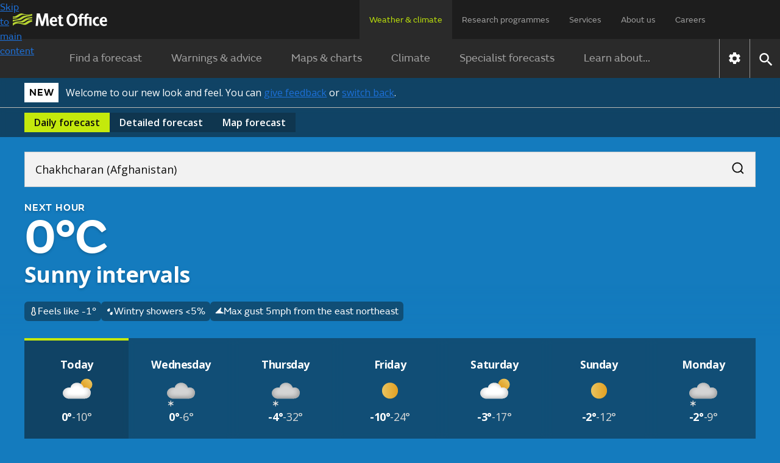

--- FILE ---
content_type: text/html; charset=utf-8
request_url: https://weather.metoffice.gov.uk/forecast/tmyqv0t9z
body_size: 36688
content:
<!doctype html>
<html lang="en">
<head>
<link rel="preload" as="font" href="/forecast/static/fonts/FSEmericWeb-Regular.woff" type="font/woff" crossorigin="anonymous">
<link rel="preload" as="font" href="/forecast/static/fonts/FSEmericWeb-SemiBold.woff" type="font/woff" crossorigin="anonymous">
<link rel="preconnect" href="https://fonts.googleapis.com">
<link rel="preconnect" href="https://fonts.gstatic.com" crossorigin>
<link href="https://fonts.googleapis.com/css2?family=Open+Sans:wght@400..700&amp;display=swap" rel="stylesheet">
<style>
        .light{color:#0d0d0c;background-color:#fff}.light a:link{box-shadow:none;color:#0d0d0c;-webkit-text-decoration:underline #0d0d0c;text-decoration:underline #0d0d0c;text-decoration-thickness:1px}.light a:link:hover{color:#383835;-webkit-text-decoration:underline #383835;text-decoration:underline #383835;text-decoration-thickness:2px}.light a:link:focus,.light a:link:active{color:#fff;background-color:#0d0d0c;-webkit-text-decoration:underline #fff;text-decoration:underline #fff;text-decoration-thickness:2px}
.light-bg{background:var(--bg-secondary-light,#f2f2f2);color:var(--fg-global-on-colour,#0d0d0c)}.light-bg a{color:var(--fg-global-on-colour,#0d0d0c);-webkit-text-decoration:solid underline 1px var(--fg-global-on-colour,#0d0d0c);-webkit-text-decoration:solid underline 1px var(--fg-global-on-colour,#0d0d0c);text-decoration:solid underline 1px var(--fg-global-on-colour,#0d0d0c);box-shadow:none}.light-bg a:visited{color:var(--fg-global-inverse,#53544f);-webkit-text-decoration-color:var(--fg-global-inverse,#53544f);-webkit-text-decoration-color:var(--fg-global-inverse,#53544f);text-decoration-color:var(--fg-global-inverse,#53544f)}
.light-bg a:hover{color:var(--fg-global-on-colour,#0d0d0c);text-decoration-thickness:2px}.light-bg a:focus-visible{color:#0d0d0c;background-color:#c4e90c;text-decoration-color:#0d0d0c}.light-bg a:active{color:#0d0d0c;background-color:#c4e90c;text-decoration-color:#0d0d0c}.light-bg a:link{color:var(--fg-global-on-colour,#0d0d0c);-webkit-text-decoration:solid underline 1px var(--fg-global-on-colour,#0d0d0c);-webkit-text-decoration:solid underline 1px var(--fg-global-on-colour,#0d0d0c);text-decoration:solid underline 1px var(--fg-global-on-colour,#0d0d0c);box-shadow:none}
.light-bg a:link:visited{color:var(--fg-global-inverse,#53544f);-webkit-text-decoration-color:var(--fg-global-inverse,#53544f);-webkit-text-decoration-color:var(--fg-global-inverse,#53544f);text-decoration-color:var(--fg-global-inverse,#53544f)}.light-bg a:link:hover{color:var(--fg-global-on-colour,#0d0d0c);text-decoration-thickness:2px}.light-bg a:link:focus-visible{color:#0d0d0c;background-color:#c4e90c;text-decoration-color:#0d0d0c}.light-bg a:link:active{color:#0d0d0c;background-color:#c4e90c;text-decoration-color:#0d0d0c}
.open-sans{font-optical-sizing:auto;font-variation-settings:"wdth" 100;font-family:Open Sans,sans-serif;font-style:normal}.fsemeric{font-family:FSEmeric,sans-serif}.button-s{font-family:Open Sans,sans-serif;font-size:16px;font-weight:600;line-height:20px}.button-m{font-family:Open Sans,sans-serif;font-size:max(1rem,min(.9625rem + .1875vw,1.1875rem));font-weight:600;line-height:25px}.button-l{font-family:Open Sans,sans-serif;font-size:21px;font-weight:600;line-height:25px}
.caps-s{letter-spacing:.05em;text-transform:uppercase;font-family:FSEmeric,sans-serif;font-size:16px;font-weight:600;line-height:20px}.caps-m{letter-spacing:.05em;text-transform:uppercase;font-family:FSEmeric,sans-serif;font-size:19px;font-weight:600;line-height:25px}.caps-l{letter-spacing:.05em;text-transform:uppercase;font-family:FSEmeric,sans-serif;font-size:21px;font-weight:600;line-height:25px}.body-s{font-family:Open Sans,sans-serif;font-size:16px;font-weight:400;line-height:20px}.body-m{font-family:Open Sans,sans-serif;font-size:max(1rem,min(.9625rem + .1875vw,1.1875rem));line-height:max(1.25rem,min(1.2rem + .25vw,1.5rem))}
.body-l{font-family:Open Sans,sans-serif;font-size:21px;font-weight:400;line-height:25px}.heading-xs{font-family:Open Sans,sans-serif;font-size:16px;font-weight:700;line-height:20px}.heading-s{letter-spacing:-.02em;font-family:Open Sans,sans-serif;font-size:max(1rem,min(.9625rem + .1875vw,1.1875rem));font-weight:700;line-height:max(1.25rem,min(1.2rem + .25vw,1.5rem))}.heading-m{letter-spacing:-.02em;font-family:Open Sans,sans-serif;font-size:max(1.3125rem,min(1.25rem + .3125vw,1.5rem));font-weight:700;line-height:max(1.5625rem,min(1.4583rem + .5208vw,1.875rem))}
.heading-l{letter-spacing:-.02em;font-family:Open Sans,sans-serif;font-size:27px;font-weight:700;line-height:30px}.heading-xl{font-family:FSEmeric,sans-serif;font-size:max(2rem,min(1.6667rem + 1.6667vw,3rem));font-weight:600;line-height:max(2.1875rem,min(1.875rem + 1.5625vw,3.125rem))}.display{letter-spacing:-.04em;font-family:FSEmeric,sans-serif;font-size:53px;font-weight:600;line-height:55px}@media screen and (min-width:1280px){.button-l,.caps-l,.body-l{font-size:24px;line-height:30px}.heading-l{font-size:36px;line-height:40px}
.display{font-size:80px;line-height:82px}}
        .heading-container .green-rectangle{background:#c4e90c;width:24px;height:4px}.updated-time{color:#fff;text-wrap:balance;margin-top:unset;flex:1 0 0;padding-top:1rem}.updated-time time{font-weight:400}[hidden]{display:none !important}.hourly-forecast-col{width:var(--desktop-col-width)}@media only screen and (max-width:1080px){.hourly-forecast-col{width:var(--tablet-col-width)}}@media only screen and (max-width:580px){.hourly-forecast-col{width:var(--mobile-col-width)}}.detailed-forecast-col{width:var(--detailed-forecast-desktop-col-width)}
@media only screen and (max-width:1080px){.detailed-forecast-col{width:var(--detailed-forecast-tablet-col-width)}}@media only screen and (max-width:580px){.detailed-forecast-col{width:var(--detailed-forecast-mobile-col-width)}}.new-bg .page-components>*{padding:2.5rem 1rem}@media only screen and (min-width:720px){.new-bg .page-components>*{padding:2.5rem}}.new-bg .alternating-background .news-video-block,.new-bg .alternating-background .news-video-block .breaking-news-block,.new-bg .alternating-background .news-video-block .video-block,.new-bg .alternating-background .news-video-block .breaking-news-block,.new-bg .alternating-background .news-video-block .breaking-news-block .breaking-news-block,.new-bg .alternating-background .news-video-block .breaking-news-block .video-block,.new-bg .alternating-background .news-video-block .video-block,.new-bg .alternating-background .news-video-block .video-block .breaking-news-block,.new-bg .alternating-background .news-video-block .video-block .video-block{margin-bottom:0}
.new-bg .alternating-background>*{z-index:1;background:0;position:relative;overflow:visible}.new-bg .alternating-background>:nth-child(odd):before{content:"";z-index:-1;background-color:var(--bg-secondary-light);width:100vw;height:100%;position:absolute;top:0;left:50%;transform:translateX(-50%)}.new-bg .alternating-background>:nth-child(2n):before{content:"";z-index:-1;background-color:#fff;width:100vw;height:100%;position:absolute;top:0;left:50%;transform:translateX(-50%)}
.new-bg .ad-bottom,.new-bg #breadcrumb-container,.new-bg .ad-bottom-container{background-color:var(--bg-secondary-light)}
    </style>
<style>
    
        @font-face{font-family:FSEmeric;font-style:normal;font-weight:400;src:url("/forecast/static/fonts/FSEmericWeb-Regular.eot");src:url("/forecast/static/fonts/FSEmericWeb-Regular.woff") format("woff");font-display:swap}@font-face{font-family:FSEmeric;font-style:normal;font-weight:600;src:url("/forecast/static/fonts/FSEmericWeb-SemiBold.eot");src:url("/forecast/static/fonts/FSEmericWeb-SemiBold.woff") format("woff");font-display:swap}
    
    :root{--warning-red:#c03;--warning-amber:#f90;--warning-yellow:#ffe923;--content-container-width:1024px;--color-background-a:#2a2a2a;--no-warnings-background:rgba(42,42,42,0.8);--summer-blue:#0f79be;--background-grey:#eee;--font-color-a:#2a2a2a;--bg-global-transparent:rgba(13,13,12,0.6);--fg-global-primary-rgb:255,255,255;--fg-global-primary:rgb(var(--fg-global-primary-rgb));--fg-global-secondary:#dbdbd9;--fg-global-inverse:#53544f;--bg-global-inverse-main-container:#f2f2f2;--border-global-secondary:#b9bab5;--fg-global-on-colour-rgb:13,13,12;--fg-global-on-colour:rgb(var(--fg-global-on-colour-rgb));--button-background-disabled:rgba(13,13,12,0.3);--button-background-hover:rgba(13,13,12,0.42);--button-background-active:rgba(13,13,12,0.38);--card-bg:rgba(13,13,12,0.4);--card-bg-active:rgba(13,13,12,0.5);--bg-secondary-light:#f2f2f2;--border-global-brand:#c4e90c;--fg-global-disabled:#8b8c84;--bg-button-primary-hover:#cfed3c;--bg-button-primary-default:#c4e90c;--bg-button-transparent-hover:rgba(var(--fg-global-primary-rgb),0.08);--bg-button-transparent-reversed-hover:rgba(var(--fg-global-on-colour-rgb),0.08);--bg-button-transparent-press:rgba(var(--fg-global-primary-rgb),0.12);--bg-button-transparent-reversed-press:rgba(var(--fg-global-on-colour-rgb),0.12);--bg-global-transparent50:rgba(13,13,12,0.5);--bg-global-transparent25:rgba(13,13,12,0.25);--desktop-col-width:100px;--tablet-col-width:84px;--mobile-col-width:68px;--detailed-forecast-desktop-col-width:100px;--detailed-forecast-tablet-col-width:94px;--detailed-forecast-mobile-col-width:88px;height:100%}
body{-webkit-font-smoothing:antialiased;color:#333;font-family:FSEmeric,sans-serif;line-height:1.5;margin:0;font-size:16px}.content-container{margin:0 auto;width:100%;height:100%}button{font-family:inherit;font-size:100%;line-height:1.15}.hidden{display:none !important}.off-screen{left:-100000px;position:absolute}.skip-link-container{width:0;height:0;.skip-link{opacity:0}}.text-link{color:#000;!important;text-underline-offset:25%;text-decoration-thickness:1px;&:visited{color:#551a8b !important}&:hover{color:#000;!important;text-decoration-thickness:2px}
&:focus{color:#000;!important;text-decoration-thickness:2px}&:active{color:#000;!important;text-decoration-thickness:2px}&:focus-visible{box-shadow:none !important}&.on-light-bg{color:#0D0D0C !important;&:visited{color:#53544f !important}&:hover{color:#383835 !important}&:focus{color:#fff !important;background-color:#0d0d0c !important;text-decoration-color:#c4e90c !important}&:active{color:#fff !important;background-color:#0d0d0c !important;text-decoration-color:#c4e90c !important}}&.on-dark-bg{color:#FFFFFF;&:visited{color:#dbdbd9 !important}
&:hover{color:#b9bab5 !important}&:focus{color:#0d0d0c !important;background-color:#c4e90c !important;text-decoration-color:#fff !important}&:active{color:#0d0d0c !important;background-color:#c4e90c !important;text-decoration-color:#fff !important}}&.on-green-bg{color:#0D0D0C;&:visited{color:#53544f !important}&:hover{color:#383835 !important}&:focus{color:#fff !important;background-color:#0d0d0c !important;text-decoration-color:#fff !important}&:active{color:#fff !important;background-color:#0d0d0c !important;text-decoration-color:#fff !important}
}}
    .banner.green{background-color:#c4e90c}.banner.green #new-design-toggle:focus+.new-design-toggle{box-shadow:0 0 0 2px #c4e90c,0 0 0 6px #0d0d0c,0 0 0 8px #c4e90c}.banner.green .banner-heading-container{background:#000;padding:.25rem .5rem}.banner.green .banner-heading-container .banner-heading{color:#fff;padding:0}.banner.green .banner-content{margin-left:12px}.banner.grey{background-color:#f2f2f2}.banner.grey #new-design-toggle:focus+.new-design-toggle{box-shadow:0 0 0 2px #f2f2f2,0 0 0 6px #0d0d0c,0 0 0 8px #f2f2f2}
.banner.translucent{background-color:var(--card-bg-active);-webkit-backdrop-filter:blur(5px);backdrop-filter:blur(5px);border-bottom:solid 1px var(--border-global-secondary)}.banner.translucent>div{color:#fff}.banner.translucent .banner-heading-container{background:#fff;padding:.25rem .5rem}.banner.translucent .banner-heading-container .banner-heading{color:#000;padding:0}.banner.translucent .banner-content{margin-left:12px}.banner.translucent .banner-link,.banner.translucent .banner-link:visited{color:#fff !important}
.banner.translucent .banner-link:hover{text-decoration-thickness:2px;color:var(--bg-secondary-light) !important}.banner.translucent .banner-link:focus{box-shadow:none;text-decoration-thickness:2px;color:#000 !important;background-color:#fff !important;text-decoration-color:#000 !important}.banner>*{box-sizing:border-box;color:#0d0d0c;flex-direction:column;max-width:1280px;margin:0 auto;padding:8px 1rem 4px;display:flex}@media only screen and (min-width:720px){.banner>*{flex-direction:row;align-items:center;padding:8px 2.5rem}
}.banner>.beta-banner{flex-direction:row;align-items:center;padding-bottom:8px}@media only screen and (min-width:720px){.banner>.beta-banner{padding-bottom:8px}}.banner>* .banner-content{flex-direction:column;display:flex}@media only screen and (min-width:480px){.banner>* .banner-content{flex-direction:row;align-items:center}}.banner-heading{color:#0d0d0c;text-wrap:nowrap;letter-spacing:.8px;text-transform:uppercase;padding-right:16px;font-size:16px;font-weight:600}.banner-link{text-underline-offset:4px;text-decoration:underline;text-decoration-thickness:1px;color:#0d0d0c !important;box-shadow:none !important}
.banner-link:visited{color:#0d0d0c !important}.banner-link:hover{color:var(--card-bg);text-decoration-thickness:2px !important}.banner-link:focus{box-shadow:none;text-decoration-color:#fff;text-decoration-thickness:2px;color:#fff !important;background-color:#0d0d0c !important}.toggle-label{padding:6px 0;display:flex !important}.toggle-label input{opacity:0;width:0;height:0;position:absolute}.toggle-label .new-design-toggle{cursor:pointer;background-color:#f2f2f2;border:2px solid #0d0d0c;border-radius:32px;width:52px;min-width:52px;height:32px;transition:background-color .3s;display:block}
.toggle-label .new-design-toggle .toggle-circle{background-color:#0d0d0c;border-radius:40px;width:16px;height:16px;margin:8px 28px 8px 8px;transition:transform .3s}.toggle-label .new-design-toggle .toggle-tick-svg{opacity:0;width:100%;height:100%;transition:transform .3s,opacity .3s;transform:scale(0)}@media only screen and (min-width:480px){.toggle-label .new-design-toggle{margin:0 16px}}.toggle-label #new-design-toggle:checked+.new-design-toggle{background-color:#0d0d0c}.toggle-label #new-design-toggle:checked+.new-design-toggle .toggle-circle{background-color:#fff;width:24px;height:24px;margin:4px 0 0 -6px;transform:translateX(30px)}
.toggle-label #new-design-toggle:checked+.new-design-toggle .toggle-tick-svg{opacity:1;transform:scale(1)}
    body.new-bg{color:#fff}body.bg-dark{background-color:#0d0d0c}body.bg-day{background-color:#147bbe}body.bg-night{background-color:#365e79}body.bg-cloud{background-color:#575757}body{overflow-x:hidden}.viewport-container{grid-template-columns:1fr minmax(0,1280px) 1fr;display:grid}.viewport-container>div.wrap-middle{grid-area:1 / 2}.viewport-container>div.wrap-left{grid-area:1 / 1;padding-top:24px}.viewport-container>div.wrap-right{grid-area:1 / 3;padding-top:24px}.page-components{color:#333}body:not(.new-bg) .page-components{max-width:var(--content-container-width);margin:0 auto;padding:0 16px}
@media only screen and (min-width:1080px){body:not(.new-bg) .page-components{margin:40px auto 0}}.page-components .text-forecast-container{flex-flow:wrap;justify-content:center;gap:24px;display:flex}.page-components .text-forecast-container .text-forecast-column{flex-direction:column;flex:auto}@media only screen and (min-width:820px){.page-components .text-forecast-container .text-forecast-column{flex:1 1 0}}.page-components .text-forecast-container .mpu-col{flex:0 320px;margin-bottom:20px}
    nav{-webkit-user-select:none;-ms-user-select:none;user-select:none;color:#fff;background-color:#1d1d1d}nav ul.upper-menu{color:rgba(255,255,255,.56);flex-wrap:wrap;justify-content:space-between;row-gap:16px;max-width:1158px;margin:0;font-size:14px;display:flex}nav .upper-menu .logo{justify-content:flex-start;align-items:center;display:flex}nav .upper-menu .logo a{height:16px;padding:0}nav .upper-menu .logo a .mo-logo{width:auto;height:100%;display:inline-block}@media only screen and (min-width:720px){nav .upper-menu .logo a{height:21px;padding-left:5px}
}nav .upper-menu .settings-menu-container{flex-wrap:wrap;row-gap:12px;display:flex}nav .upper-menu .settings-menu-container .settings-button{background-color:rgba(0,0,0,0);border:0;padding:2px 16px}nav .upper-menu .settings-menu-container .settings-button .icon{font-size:1.75rem}nav .upper-menu .settings-menu-container .menu-button button{color:rgba(255,255,255,.8);text-transform:uppercase;background-color:#2a2a2a;border:1px solid #fff;padding:8px 16px;font-size:.75rem;font-weight:600}@media only screen and (min-width:720px){nav .upper-menu .settings-menu-container .menu-button button{font-size:.88rem}
}nav .upper-menu button{cursor:pointer}nav .menu-container,nav .large-screen{display:none}@media only screen and (min-width:1280px){nav .large-screen{display:block}}nav .upper-menu,nav .lower-menu{padding:16px}nav .menu-panel-container{display:none}@media only screen and (min-width:1280px){nav ul.upper-menu{flex-wrap:nowrap;height:64px;padding:0 106px 0 16px}nav ul.upper-menu>li.logo{width:100%}nav ul.upper-menu>li.settings-menu-container{display:none}nav ul.upper-menu>li a{color:rgba(255,255,255,.56);text-wrap:nowrap;white-space:nowrap;height:32px;padding:22px 16px 12px;text-decoration:none;display:block}
nav ul.upper-menu>li a.selected{color:#b9dc0c;cursor:default;background:#2a2a2a}nav .menu-container{max-width:1280px;display:flex;margin:0 auto !important}nav .lower{display:none}nav .lower-menu-container-large{background-color:#2a2a2a}nav .lower-menu-container-large[data-search="false"] .lower-menu-items{display:flex}nav .lower-menu-container-large .lower-menu{padding:0;font-size:18px}nav .lower-menu-container-large .lower-menu ul.lower-menu-items{flex:auto;justify-content:center;margin:0;padding:0;list-style:none}
nav .lower-menu-container-large .lower-menu ul.lower-menu-items li .menu-tab{color:rgba(255,255,255,.56);padding:16px 24px;line-height:1.8em;text-decoration:none;display:block}nav .lower-menu-container-large .lower-menu ul.lower-menu-items li a.selected{color:#b9dc0c;border-bottom:0}nav .lower-menu-container-large .nav-control{display:flex}nav .lower-menu-container-large .nav-control .nav-settings{border-left:1px solid rgba(255,255,255,.5);display:flex}nav .lower-menu-container-large .nav-control .nav-settings button{cursor:pointer;background:0;border:0;padding:10px}
nav .lower-menu-container-large .nav-control .nav-settings button .icon[data-type="global"]{font-size:1.6em}nav .lower-menu-container-large .nav-control .nav-search{border-left:1px solid rgba(255,255,255,.5);display:flex}nav .lower-menu-container-large .nav-control .nav-search button{cursor:pointer;background:0;border:0;padding:10px}nav .lower-menu-container-large .nav-control .nav-search button .icon[data-type="global"]{font-size:1.6em}nav .lower-menu-container-large[data-search="false"] .search-form{display:none}
}
    h1{margin-bottom:24px;font-size:calc(1.78571vw + 34.2857px);font-weight:600;line-height:1.1}@media only screen and (min-width:768px){h1{font-size:calc(1.5625vw + 36px)}}h2{margin:8px 0;font-size:calc(.833333vw + 25.3333px);font-weight:600;line-height:1.125}h3{margin-top:8px;font-size:1.25rem}h3,h4,h5,h6{margin-bottom:16px;font-weight:600}a{background-color:rgba(0,0,0,0)}a:link{color:#1d70d8}a:visited{color:#4c2c92}p:last-child{margin-bottom:0}p:first-child{margin-top:0}
input{font-family:FSEmeric,sans-serif}ul:last-child{margin-bottom:0}.bold{font-weight:bold}.link-no-underline{text-decoration:none}
    .icon{vertical-align:middle;text-indent:-9999px;width:2em;height:2em;display:inline-block}.icon[data-type="global"]{filter:brightness(200%);background:url("/forecast/static/images/common/icons/global-icons.svg") 0 0 / 4.53571em 1em no-repeat;width:1em;height:1em}.icon[data-type="global"][data-value="search"]{background-position:33.3333% .1em}.icon[data-type="global"][data-value="close"]{background-position-x:100%}
.icon[data-type="chevron-black"]{background-image:url("/forecast/static/images/common/icons/chevron-right.svg");background-position:center;background-repeat:no-repeat;transform:rotate(90deg)}.icon[data-type="chevron-black"][data-value="left"]{transform:rotate(180deg)}.icon[data-type="chevron-black"][data-value="right"]{transform:unset}.icon[data-type="chevron-black"].inverted{filter:invert()}
.icon[data-type="left-arrow"]{vertical-align:top;background:url("/warnings-and-advice/static/images/common/icons/arrow-left-white.svg") no-repeat}.icon[data-type="location-pin"]{background:url("/warnings-and-advice/static/images/common/icons/location-white-pin.svg") no-repeat;width:1.5em;transform:scale(.5)}.chevron-left-black{vertical-align:middle;background:url("/warnings-and-advice/static/images/common/icons/chevron-right.svg") -.02em -.0125em / cover no-repeat;width:1.5em;height:1.2em;padding:8px 4px;display:inline-block;transform:rotate(180deg)}
.print-logo,.print-mo-logo{display:none}.warning-icon svg{margin:auto;display:none}.warning-icon.RED svg.RED,.warning-icon.AMBER svg.AMBER,.warning-icon.YELLOW svg.YELLOW{display:block}
    #settingsForm input[type="radio"]{position:absolute;left:-10000px}
    
    
        #hero-animation{z-index:-1;opacity:1;background-position:100%;background-repeat:no-repeat;background-size:cover;width:100%;position:absolute;overflow:hidden}
    
</style>
<link rel="preload" as="style" href="./static/cc34caaa3d7f9b44fa5a027212039c45/css/common/common.css" type="text/css" onload="this.onload=null;this.rel='stylesheet'">
<noscript>
<link rel="stylesheet" href="./static/cc34caaa3d7f9b44fa5a027212039c45/css/common/common.css" type="text/css">
</noscript>
<!--Critical (above the fold) styles are inlined-->
<style>
    .container{max-width:1280px;margin:0 auto}
    .accordion{margin:0 1rem}@media only screen and (min-width:720px){.accordion{margin:0 1.5rem}}.new-bg .accordion{background:var(--color-background-a);color:#fff;margin:0}.accordion:last-child{margin-bottom:30px}.accordion .accordion-header{margin-top:0;margin-bottom:0;font-size:1.125rem}@media only screen and (min-width:960px){.accordion .accordion-header{font-size:1.25em}}.accordion .accordion-header [aria-expanded="true"] .accordion-action-show,.accordion .accordion-header [aria-expanded="false"] .accordion-action-hide{display:none}
.accordion .accordion-header button{color:#000;background-color:#eee}.new-bg :is(.accordion .accordion-header button){background:var(--color-background-a);color:#fff}.accordion .accordion-header button{box-sizing:border-box;cursor:pointer;border:0;align-items:center;width:100%;padding:8px 20px;line-height:1.2em;display:flex}.accordion .accordion-header .accordion-icon{float:right;background:url("/forecast/static/images/common/icons/chevron-right.svg") -.02em -.0125em / cover no-repeat;width:1.5em;height:1.2em;margin-left:auto;padding:4px;transition:all .25s ease-in-out;transform:rotate(270deg)}
.accordion .accordion-header .accordion-icon[data-type="chevron-right-white"]{background:url("/forecast/static/images/common/icons/chevron-right-white.svg") -.02em -.0125em / cover no-repeat}.new-bg :is(.accordion .accordion-header .accordion-icon){background:url("/forecast/static/images/common/icons/chevron-right-white.svg") -.02em -.0125em / cover no-repeat}.accordion .accordion-panel{color:rgba(42,42,42,.72);border:1px solid #f2f2f2;max-height:10000px;padding:0 20px;transition:max-height 1s ease-in-out;overflow:hidden}.new-bg :is(.accordion .accordion-panel){color:#333;background:#fff}
.accordion .accordion-panel>:first-child{margin-top:26px;padding-top:0}.accordion .accordion-panel>:last-child{padding-bottom:24px}
    .icon.no-data{object-fit:none;width:100%}.icon[data-type="thermometer"]{background:url("./static/images/forecasts/icons/at-a-glance/thermometer.svg") center / contain no-repeat;width:1em;height:1em}.icon[data-type="precipitation-chance-raindrops"]{background:url("./static/images/forecasts/icons/at-a-glance/raindrops.svg") center / 1em 1em no-repeat;width:1em;height:1em}.icon[data-type="wind"]{background:url("./static/images/forecasts/icons/wind-n-arrow.svg") center / 1em 1em no-repeat;width:1em;height:1em}body:not(.new-bg) .icon[data-type="wind"]{margin:3px}
.icon[data-type="wind"].opaque{background:url("./static/images/forecasts/icons/wind-opaque-arrow.svg") center no-repeat}.icon[data-type="wind"].inverted{filter:invert()}.icon[data-type="gust"]{background:url("./static/images/forecasts/icons/at-a-glance/generic-wind.svg") center / 1em 1em no-repeat;width:1em;height:1em}.icon[data-type="humidity"]{background-image:url("./static/images/forecasts/icons/at-a-glance/humidity-mid.svg") no-repeat center center;background-position:.1em 0;background-repeat:no-repeat;background-size:1.5em;width:1.5em;height:1.5em}
.icon[data-type="wind"][data-value="N"]{transform:rotate(360deg)}.icon[data-type="wind"][data-value="NNE"]{transform:rotate(22.5deg)}.icon[data-type="wind"][data-value="NE"]{transform:rotate(45deg)}.icon[data-type="wind"][data-value="ENE"]{transform:rotate(67.5deg)}
.icon[data-type="wind"][data-value="E"]{transform:rotate(90deg)}.icon[data-type="wind"][data-value="ESE"]{transform:rotate(112.5deg)}.icon[data-type="wind"][data-value="SE"]{transform:rotate(135deg)}.icon[data-type="wind"][data-value="SSE"]{transform:rotate(157.5deg)}
.icon[data-type="wind"][data-value="S"]{transform:rotate(180deg)}.icon[data-type="wind"][data-value="SSW"]{transform:rotate(202.5deg)}.icon[data-type="wind"][data-value="SW"]{transform:rotate(225deg)}.icon[data-type="wind"][data-value="WSW"]{transform:rotate(247.5deg)}
.icon[data-type="wind"][data-value="W"]{transform:rotate(270deg)}.icon[data-type="wind"][data-value="WNW"]{transform:rotate(292.5deg)}.icon[data-type="wind"][data-value="NW"]{transform:rotate(315deg)}.icon[data-type="wind"][data-value="NNW"]{transform:rotate(337.5deg)}
.icon[data-type="wind"][data-value="VRB"]{background:url("./static/images/forecasts/icons/wind-vrb.svg") center no-repeat}.icon[data-type="wind"][data-value=""]{background:0}.icon[data-type="beach-wind"][data-value="N"]{transform:rotate(360deg)}.icon[data-type="beach-wind"][data-value="NNE"]{transform:rotate(22.5deg)}
.icon[data-type="beach-wind"][data-value="NE"]{transform:rotate(45deg)}.icon[data-type="beach-wind"][data-value="ENE"]{transform:rotate(67.5deg)}.icon[data-type="beach-wind"][data-value="E"]{transform:rotate(90deg)}.icon[data-type="beach-wind"][data-value="ESE"]{transform:rotate(112.5deg)}
.icon[data-type="beach-wind"][data-value="SE"]{transform:rotate(135deg)}.icon[data-type="beach-wind"][data-value="SSE"]{transform:rotate(157.5deg)}.icon[data-type="beach-wind"][data-value="S"]{transform:rotate(180deg)}.icon[data-type="beach-wind"][data-value="SSW"]{transform:rotate(202.5deg)}
.icon[data-type="beach-wind"][data-value="SW"]{transform:rotate(225deg)}.icon[data-type="beach-wind"][data-value="WSW"]{transform:rotate(247.5deg)}.icon[data-type="beach-wind"][data-value="W"]{transform:rotate(270deg)}.icon[data-type="beach-wind"][data-value="WNW"]{transform:rotate(292.5deg)}
.icon[data-type="beach-wind"][data-value="NW"]{transform:rotate(315deg)}.icon[data-type="beach-wind"][data-value="NNW"]{transform:rotate(337.5deg)}.icon[data-type="beach-wind"][data-value="VRB"]{background:url("./static/images/forecasts/icons/wind-vrb.svg") center no-repeat}.icon[data-type="beach-wind"][data-value=""]{background:0}
.icon[data-type="beach-wave"][data-value="N"]{transform:rotate(360deg)}.icon[data-type="beach-wave"][data-value="NNE"]{transform:rotate(22.5deg)}.icon[data-type="beach-wave"][data-value="NE"]{transform:rotate(45deg)}.icon[data-type="beach-wave"][data-value="ENE"]{transform:rotate(67.5deg)}
.icon[data-type="beach-wave"][data-value="E"]{transform:rotate(90deg)}.icon[data-type="beach-wave"][data-value="ESE"]{transform:rotate(112.5deg)}.icon[data-type="beach-wave"][data-value="SE"]{transform:rotate(135deg)}.icon[data-type="beach-wave"][data-value="SSE"]{transform:rotate(157.5deg)}
.icon[data-type="beach-wave"][data-value="S"]{transform:rotate(180deg)}.icon[data-type="beach-wave"][data-value="SSW"]{transform:rotate(202.5deg)}.icon[data-type="beach-wave"][data-value="SW"]{transform:rotate(225deg)}.icon[data-type="beach-wave"][data-value="WSW"]{transform:rotate(247.5deg)}
.icon[data-type="beach-wave"][data-value="W"]{transform:rotate(270deg)}.icon[data-type="beach-wave"][data-value="WNW"]{transform:rotate(292.5deg)}.icon[data-type="beach-wave"][data-value="NW"]{transform:rotate(315deg)}.icon[data-type="beach-wave"][data-value="NNW"]{transform:rotate(337.5deg)}
.icon[data-type="beach-wave"][data-value="VRB"]{background:url("./static/images/forecasts/icons/wind-vrb.svg") center no-repeat}.icon[data-type="beach-wave"][data-value=""]{background:0}.icon[data-type="next-hour-wind"][data-value="N"]{transform:rotate(360deg)}.icon[data-type="next-hour-wind"][data-value="NNE"]{transform:rotate(22.5deg)}
.icon[data-type="next-hour-wind"][data-value="NE"]{transform:rotate(45deg)}.icon[data-type="next-hour-wind"][data-value="ENE"]{transform:rotate(67.5deg)}.icon[data-type="next-hour-wind"][data-value="E"]{transform:rotate(90deg)}.icon[data-type="next-hour-wind"][data-value="ESE"]{transform:rotate(112.5deg)}
.icon[data-type="next-hour-wind"][data-value="SE"]{transform:rotate(135deg)}.icon[data-type="next-hour-wind"][data-value="SSE"]{transform:rotate(157.5deg)}.icon[data-type="next-hour-wind"][data-value="S"]{transform:rotate(180deg)}.icon[data-type="next-hour-wind"][data-value="SSW"]{transform:rotate(202.5deg)}
.icon[data-type="next-hour-wind"][data-value="SW"]{transform:rotate(225deg)}.icon[data-type="next-hour-wind"][data-value="WSW"]{transform:rotate(247.5deg)}.icon[data-type="next-hour-wind"][data-value="W"]{transform:rotate(270deg)}.icon[data-type="next-hour-wind"][data-value="WNW"]{transform:rotate(292.5deg)}
.icon[data-type="next-hour-wind"][data-value="NW"]{transform:rotate(315deg)}.icon[data-type="next-hour-wind"][data-value="NNW"]{transform:rotate(337.5deg)}.icon[data-type="next-hour-wind"][data-value="VRB"]{background:url("./static/images/forecasts/icons/wind-vrb.svg") center no-repeat}.icon[data-type="next-hour-wind"][data-value=""]{background:0}
.icon[data-type="uv"]{text-indent:0;line-height:2em}.icon[data-type="uv"][data-category=""],.icon[data-type="uv"][data-category="-"]{color:#fff;background:#606060}.icon[data-type="uv"][data-category="L"]{background:#71b466}.icon[data-type="uv"][data-category="M"]{background:#f8e71c}
.icon[data-type="uv"][data-category="H"]{background:#ff950c}.icon[data-type="uv"][data-category="VH"]{color:#fff;background:#d72921}.icon[data-type="uv"][data-category="Ex"]{color:#fff;background:#6600e0}.icon[data-type="aq"]{text-indent:0;display:grid}.icon[data-type="aq"]:before{content:"";z-index:-1;box-sizing:border-box;width:1.7em;height:1.7em;position:absolute;transform:rotate(45deg) scale(.8) translate(-7px,7px)}
.icon[data-type="aq"][data-category=""]{color:#fff}.icon[data-type="aq"][data-category=""]:before{background-color:#606060}.icon[data-type="aq"][data-category="L"]:before{background-color:#71b466}.icon[data-type="aq"][data-category="M"]:before{background-color:#ff950c}
.icon[data-type="aq"][data-category="H"]{color:#fff}.icon[data-type="aq"][data-category="H"]:before{background-color:#d72921}.icon[data-type="aq"][data-category="VH"]{color:#fff}.icon[data-type="aq"][data-category="VH"]:before{background-color:#6600e0}
.icon[data-type="pollen"]{text-indent:0;border-radius:50%}.icon[data-type="pollen"][data-category=""]{color:#fff;background:linear-gradient(to top left,#fff,#fff 49%,rgba(42,42,42,.16) 49%,rgba(42,42,42,.16) 51%,#fff 51%,#fff);border-radius:0}.icon[data-type="pollen"][data-category="L"]{color:#000;background:#71b466}.icon[data-type="pollen"][data-category="M"]{color:#000;background:#f8e71c}
.icon[data-type="pollen"][data-category="H"]{color:#000;background:#ff950c}.icon[data-type="pollen"][data-category="VH"]{color:#fff;background:#d72921}.icon[data-type="tide"]{vertical-align:middle;transform:scale(.9);width:2em !important;height:2em !important}.icon[data-type="tide"][data-value="high"]{background-image:url("./static/images/forecasts/icons/high-tide.svg")}
.icon[data-type="tide"][data-value="low"]{background-image:url("./static/images/forecasts/icons/low-tide.svg")}.icon[data-type="mountain"]{content:url("./static/images/forecasts/icons/location-type/mountain.svg");vertical-align:middle}.icon[data-type="forecast"]{text-indent:0;color:#fff;line-height:unset;background-color:#888;border-radius:50%;width:1.3em;height:1.3em;padding:0 0 0 1px;font-weight:600}.icon[data-type="info"]{text-align:center;text-indent:0;color:#fff;background-color:#0f79be;border-radius:50%;width:1.3em;height:1.3em;margin:0 .5em}
.icon[data-type="chevron"][data-value="right"]{content:url("../forecast/static/images/common/icons/chevron-right-white.svg")}
    #location-search{box-sizing:border-box;color:#2a2a2a;text-align:left;padding:16px;position:relative}@media only screen and (min-width:1280px){#location-search{padding:24px}}#location-search #location-search-form{border:1px solid #ccc;display:flex}#location-search #location-search-form #location-search-input{border:1px solid #fff;outline:0;flex-basis:91.6667%;max-width:91.6667%;padding:8px 24px;font-size:1.5em;line-height:1.33em}@media only screen and (max-width:719px){#location-search #location-search-form #location-search-input{box-sizing:border-box;flex-basis:83.3333%;max-width:83.3333%;font-size:calc(1vw + 16.8px)}
}#location-search #location-search-form #location-search-submit{background-color:#fff;border:0;flex-basis:8.33333%}@media only screen and (max-width:719px){#location-search #location-search-form #location-search-submit{flex-basis:16.6667%}}#location-search #location-search-form #location-search-submit .icon[data-type="location-search"]{background:url("./static/images/common/icons/global-icons.svg") 0 0 / 145.143px 32px no-repeat;width:2.5em;height:2.5em}#location-search #location-search-form #location-search-submit .icon[data-type="location-search"][data-value="search"]{background-position:33.3333% .4em}
#location-search .updated-location-search-form{background-color:#f2f2f2;justify-content:space-between}#location-search .updated-location-search-form #location-search-input{color:#0d0d0c;background-color:#f2f2f2;justify-content:space-between;border:1px solid #f2f2f2 !important;padding:8px 16px !important;font-size:max(1rem,min(.9625rem + .1875vw,1.1875rem)) !important}#location-search .updated-location-search-form #forecast-location-search-submit{background-color:#f2f2f2;border:0;width:32px;height:100%;padding:16px 32px}
@media only screen and (min-width:1020px){#location-search .updated-location-search-form #forecast-location-search-submit{width:42px;height:42px;padding:16px 38px}}#location-search .updated-location-search-form #forecast-location-search-submit .icon[data-type="location-search"]{background:url("./static/images/forecasts/icons/at-a-glance/search.svg") 0 0 / 100% no-repeat;width:16px;height:16px}@media only screen and (min-width:1020px){#location-search .updated-location-search-form #forecast-location-search-submit .icon[data-type="location-search"]{width:20px;height:20px}
}#location-search .search-results-container{display:none}
    #location-search{box-sizing:border-box;color:#2a2a2a;text-align:left;padding:16px;position:relative}@media only screen and (min-width:1280px){#location-search{padding:24px}}#location-search #location-search-form{border:1px solid #ccc;display:flex}#location-search #location-search-form #location-search-input{border:1px solid #fff;outline:0;flex-basis:91.6667%;max-width:91.6667%;padding:8px 24px;font-size:1.5em;line-height:1.33em}@media only screen and (max-width:719px){#location-search #location-search-form #location-search-input{box-sizing:border-box;flex-basis:83.3333%;max-width:83.3333%;font-size:calc(1vw + 16.8px)}
}#location-search #location-search-form #location-search-submit{background-color:#fff;border:0;flex-basis:8.33333%}@media only screen and (max-width:719px){#location-search #location-search-form #location-search-submit{flex-basis:16.6667%}}#location-search #location-search-form #location-search-submit .icon[data-type="location-search"]{background:url("./static/images/common/icons/global-icons.svg") 0 0 / 145.143px 32px no-repeat;width:2.5em;height:2.5em}#location-search #location-search-form #location-search-submit .icon[data-type="location-search"][data-value="search"]{background-position:33.3333% .4em}
#location-search .updated-location-search-form{background-color:#f2f2f2;justify-content:space-between}#location-search .updated-location-search-form #location-search-input{color:#0d0d0c;background-color:#f2f2f2;justify-content:space-between;border:1px solid #f2f2f2 !important;padding:8px 16px !important;font-size:max(1rem,min(.9625rem + .1875vw,1.1875rem)) !important}#location-search .updated-location-search-form #forecast-location-search-submit{background-color:#f2f2f2;border:0;width:32px;height:100%;padding:16px 32px}
@media only screen and (min-width:1020px){#location-search .updated-location-search-form #forecast-location-search-submit{width:42px;height:42px;padding:16px 38px}}#location-search .updated-location-search-form #forecast-location-search-submit .icon[data-type="location-search"]{background:url("./static/images/forecasts/icons/at-a-glance/search.svg") 0 0 / 100% no-repeat;width:16px;height:16px}@media only screen and (min-width:1020px){#location-search .updated-location-search-form #forecast-location-search-submit .icon[data-type="location-search"]{width:20px;height:20px}
}#location-search .search-results-container{display:none}
    
        .sticky-nav{z-index:3000;background:var(--bg-global-transparent50);-webkit-backdrop-filter:blur(5px);backdrop-filter:blur(5px);width:100%;position:sticky;top:0}.sticky-nav-container{max-width:1280px;margin:0 auto;padding:0}.sticky-nav-list{scrollbar-width:thin;scrollbar-color:rgba(255,255,255,.3) transparent;flex-wrap:nowrap;gap:.5rem;margin:0;padding:0 1rem;list-style:none;display:flex;overflow-x:auto}@media only screen and (min-width:720px){.sticky-nav-list{padding:0 2.5rem}}.sticky-nav-link{color:var(--fg-global-secondary);white-space:nowrap;margin:.5rem 0;padding:.375rem 1rem;text-decoration:none;transition:color .2s,background-color .2s;display:block}
.sticky-nav-link:link,.sticky-nav-link:visited{color:inherit;background:var(--bg-global-transparent25)}.sticky-nav-link:hover{background-color:var(--bg-button-primary-hover);text-decoration:none;color:var(--fg-global-on-colour) !important}.sticky-nav-link:focus,.sticky-nav-link.active-hash-link{color:var(--fg-global-on-colour);background-color:var(--bg-button-primary-default)}.sticky-nav .sticky-nav-link:hover{color:var(--fg-global-on-colour);background-color:var(--bg-button-primary-hover);text-decoration:none}
.sticky-nav .sticky-nav-link:focus,.sticky-nav .sticky-nav-link.active-hash-link{color:var(--fg-global-on-colour);background-color:var(--bg-button-primary-default)}.sticky-nav-full{display:none}@media only screen and (min-width:581px){.sticky-nav-full{display:inline}}
        .hub-hero .container{flex-direction:column;display:flex}.hub-hero .container #location-search-form{height:48px}@media only screen and (min-width:1020px){.hub-hero .container #location-search-form{min-height:56px}}.hub-hero .container .warning-snapshot-wrapper{flex-flow:column wrap;margin:0 16px 16px;display:flex}.hub-hero .container .warning-snapshot-wrapper>*{flex-basis:100%;width:100%}@media(min-width:820px){.hub-hero .container .warning-snapshot-wrapper{grid-template-columns:repeat(7,1fr);gap:4px;display:grid}
.hub-hero .container .warning-snapshot-wrapper .snapshots{order:1;grid-column:1 / 5}.hub-hero .container .warning-snapshot-wrapper #warningsBannerContainerAAG{order:2;grid-column:5 / 8;align-self:end;margin-bottom:0}}.hub-hero .container .snapshot{color:#fff;background-color:rgba(0,0,0,0);flex-direction:column;justify-content:flex-start;margin-right:16px;display:none}.hub-hero .container .snapshot h2,.hub-hero .container .snapshot .snapshot-data{filter:drop-shadow(0 2px 2px rgba(0,0,0,.2))}.hub-hero .container .snapshot h2{margin-top:0;margin-bottom:-2px}
.hub-hero .container .snapshot .snapshot-data{flex-flow:column wrap;align-items:flex-start;display:flex}@media screen and (min-width:720px){.hub-hero .container .snapshot .snapshot-data{column-gap:48px;margin-bottom:0}}.hub-hero .container .snapshot .snapshot-data .snapshot-temperature{margin-bottom:max(-8px,min(2vw - 10px,0));position:relative}.hub-hero .container .snapshot .snapshot-data .snapshot-location{margin-top:12px}.hub-hero .container .snapshot .snapshot-list{flex-wrap:wrap;gap:4px;margin:16px 0 0;padding:0;font-size:14px;line-height:1.5;display:flex}
.hub-hero .container .snapshot .snapshot-list>*{-webkit-backdrop-filter:blur(5px);backdrop-filter:blur(5px);white-space:nowrap;background:rgba(13,13,12,.4);border-radius:6px;align-items:center;gap:4px;padding:4px 8px;display:flex}.hub-hero .container .snapshot .snapshot-list .icon{font-size:.85em}.hub-hero .container .snapshot.active{display:flex}@media screen and (min-width:720px){.hub-hero .container .warning-snapshot-wrapper{margin-left:2.5rem;margin-right:2.5rem}.hub-hero .container #location-search{padding-left:2.5rem;padding-right:2.5rem}
.hub-hero .container .snapshot{margin-right:2.5rem}.hub-hero .container .snapshot .snapshot-list{font-size:16px}}@media screen and (min-width:1280px){.hub-hero .container #location-search{padding:24px 2.5rem}.hub-hero .container .warning-snapshot-wrapper{margin:0 2.5rem 24px}.hub-hero .container .snapshot .snapshot-list{margin-top:24px}}
        .day-tabs-container{margin-bottom:4px}.day-tabs-container .day-tabs{justify-content:space-evenly;gap:4px;margin:0 1rem;padding:0;list-style:none;display:flex;overflow-x:auto;overflow-y:hidden}@media screen and (min-width:720px){.day-tabs-container .day-tabs{margin:0 2.5rem}}.day-tabs-container .day-tabs .day-tab{width:100%;min-width:84px;margin-top:4px;display:flex}.day-tabs-container .day-tabs .day-tab h3{justify-content:space-evenly;margin:0;display:flex}.day-tabs-container .day-tabs .day-tab .tab-day-warning-icon{height:1em}
.day-tabs-container .day-tabs .day-tab.active a.day-tab-link:link{border-top:4px solid #c4e90c;position:relative}.day-tabs-container .day-tabs .day-tab.active a.day-tab-link:link:hover{border-top:4px solid #c4e90c}.day-tabs-container .day-tabs .day-tab.active a.day-tab-link:link{background-color:var(--card-bg-active)}.day-tabs-container .day-tabs .day-tab.active a.day-tab-link:link .link-display{border-radius:unset}.day-tabs-container .day-tabs .day-tab.active a.day-tab-link:visited{border-top:4px solid #c4e90c;position:relative}
.day-tabs-container .day-tabs .day-tab.active a.day-tab-link:visited:hover{border-top:4px solid #c4e90c}.day-tabs-container .day-tabs .day-tab.active a.day-tab-link:visited{background-color:var(--card-bg-active)}.day-tabs-container .day-tabs .day-tab.active a.day-tab-link:visited .link-display{border-radius:unset}.day-tabs-container .day-tabs .day-tab a.day-tab-link:link{background-color:var(--card-bg);-webkit-backdrop-filter:blur(5px);backdrop-filter:blur(5px);border-top:4px solid rgba(0,0,0,0);flex:auto;justify-content:center;align-items:end;text-decoration:none;display:flex}
.day-tabs-container .day-tabs .day-tab a.day-tab-link:link:hover{background-color:var(--card-bg-active)}.day-tabs-container .day-tabs .day-tab a.day-tab-link:link .link-display{flex-direction:column;gap:4px;display:flex;color:#fff !important}.day-tabs-container .day-tabs .day-tab a.day-tab-link:link .link-display:hover{background-color:unset}.day-tabs-container .day-tabs .day-tab a.day-tab-link:link .link-display{padding:max(.5rem,min(.0833rem + 2.0833vw,1.75rem)) max(.5rem,min(.3333rem + .8333vw,1rem)) max(.5rem,min(2.5vw,2rem))}
.day-tabs-container .day-tabs .day-tab a.day-tab-link:link .link-display .tab-day{text-align:center;flex-direction:column;align-items:center;gap:4px;display:flex}.day-tabs-container .day-tabs .day-tab a.day-tab-link:link .link-display .tab-day time{flex-direction:column;font-size:19px;display:flex}.day-tabs-container .day-tabs .day-tab a.day-tab-link:link .link-display .tab-day time .date-long{display:none}@media screen and (min-width:1280px){.day-tabs-container .day-tabs .day-tab a.day-tab-link:link .link-display .tab-day time .date-short{display:none}
.day-tabs-container .day-tabs .day-tab a.day-tab-link:link .link-display .tab-day time .date-long{display:block}}.day-tabs-container .day-tabs .day-tab a.day-tab-link:link .link-display .weather-day-elements{flex-direction:column;justify-content:space-evenly;display:flex}.day-tabs-container .day-tabs .day-tab a.day-tab-link:link .link-display .weather-day-elements .weather-symbol{margin:auto}.day-tabs-container .day-tabs .day-tab a.day-tab-link:link .link-display .weather-day-elements .weather-symbol img{width:max(2.8rem,min(2.4rem + 2vw,4rem));height:max(2.8rem,min(2.4rem + 2vw,4rem));display:block}
.day-tabs-container .day-tabs .day-tab a.day-tab-link:link .link-display .weather-day-elements .tab-temp{flex-direction:column;justify-content:center;align-items:center;gap:0;display:flex}@media screen and (min-width:1080px){.day-tabs-container .day-tabs .day-tab a.day-tab-link:link .link-display .weather-day-elements .tab-temp{flex-direction:row;gap:1rem}}.day-tabs-container .day-tabs .day-tab a.day-tab-link:link .link-display .weather-day-elements .tab-temp .tab-temp-low{color:#dbdbd9;font-weight:400}
.day-tabs-container .day-tabs .day-tab a.day-tab-link:visited{background-color:var(--card-bg);-webkit-backdrop-filter:blur(5px);backdrop-filter:blur(5px);border-top:4px solid rgba(0,0,0,0);flex:auto;justify-content:center;align-items:end;text-decoration:none;display:flex}.day-tabs-container .day-tabs .day-tab a.day-tab-link:visited:hover{background-color:var(--card-bg-active)}.day-tabs-container .day-tabs .day-tab a.day-tab-link:visited .link-display{flex-direction:column;gap:4px;display:flex;color:#fff !important}
.day-tabs-container .day-tabs .day-tab a.day-tab-link:visited .link-display:hover{background-color:unset}.day-tabs-container .day-tabs .day-tab a.day-tab-link:visited .link-display{padding:max(.5rem,min(.0833rem + 2.0833vw,1.75rem)) max(.5rem,min(.3333rem + .8333vw,1rem)) max(.5rem,min(2.5vw,2rem))}.day-tabs-container .day-tabs .day-tab a.day-tab-link:visited .link-display .tab-day{text-align:center;flex-direction:column;align-items:center;gap:4px;display:flex}.day-tabs-container .day-tabs .day-tab a.day-tab-link:visited .link-display .tab-day time{flex-direction:column;font-size:19px;display:flex}
.day-tabs-container .day-tabs .day-tab a.day-tab-link:visited .link-display .tab-day time .date-long{display:none}@media screen and (min-width:1280px){.day-tabs-container .day-tabs .day-tab a.day-tab-link:visited .link-display .tab-day time .date-short{display:none}.day-tabs-container .day-tabs .day-tab a.day-tab-link:visited .link-display .tab-day time .date-long{display:block}}.day-tabs-container .day-tabs .day-tab a.day-tab-link:visited .link-display .weather-day-elements{flex-direction:column;justify-content:space-evenly;display:flex}
.day-tabs-container .day-tabs .day-tab a.day-tab-link:visited .link-display .weather-day-elements .weather-symbol{margin:auto}.day-tabs-container .day-tabs .day-tab a.day-tab-link:visited .link-display .weather-day-elements .weather-symbol img{width:max(2.8rem,min(2.4rem + 2vw,4rem));height:max(2.8rem,min(2.4rem + 2vw,4rem));display:block}.day-tabs-container .day-tabs .day-tab a.day-tab-link:visited .link-display .weather-day-elements .tab-temp{flex-direction:column;justify-content:center;align-items:center;gap:0;display:flex}
@media screen and (min-width:1080px){.day-tabs-container .day-tabs .day-tab a.day-tab-link:visited .link-display .weather-day-elements .tab-temp{flex-direction:row;gap:1rem}}.day-tabs-container .day-tabs .day-tab a.day-tab-link:visited .link-display .weather-day-elements .tab-temp .tab-temp-low{color:#dbdbd9;font-weight:400}
        .forecast-table-container .forecast-table-content .forecast-table-section.disabled{display:none}.hourly-table-header{background:var(--card-bg-active);justify-content:space-between;align-items:center;padding-top:.5rem;padding-left:1.25rem;padding-right:.25rem;display:flex}.forecast-table-container{-webkit-backdrop-filter:blur(5px);backdrop-filter:blur(5px)}.forecast-table-container,.detailed-forecast-section-table{position:relative}:is(.forecast-table-container,.detailed-forecast-section-table) .forecast-table-content{overflow-x:auto;overflow-y:hidden}
:is(.forecast-table-container,.detailed-forecast-section-table) .forecast-table-content ::-webkit-scrollbar{display:none}:is(.forecast-table-container,.detailed-forecast-section-table) .forecast-table-content{-ms-overflow-style:none;scrollbar-width:none;background:var(--card-bg-active);display:flex}:is(.forecast-table-container,.detailed-forecast-section-table) .forecast-table-content.hourly-table{padding-top:.75rem;padding-bottom:1.2rem;padding-right:.4rem}:is(.forecast-table-container,.detailed-forecast-section-table) .forecast-table-content .left-fade{pointer-events:none;z-index:1;width:40px;height:100%;position:absolute;top:0}
:is(.forecast-table-container,.detailed-forecast-section-table) .forecast-table-content .right-fade{pointer-events:none;z-index:1;width:40px;height:100%;position:absolute;top:0}:is(.forecast-table-container,.detailed-forecast-section-table) .forecast-table-content .left-fade{left:0}.bg-day :is(:is(.forecast-table-container,.detailed-forecast-section-table) .forecast-table-content .left-fade){background:linear-gradient(to right,#104465,rgba(0,0,0,0))}.bg-night :is(:is(.forecast-table-container,.detailed-forecast-section-table) .forecast-table-content .left-fade){background:linear-gradient(to right,#223643,rgba(0,0,0,0))}
.bg-cloud :is(:is(.forecast-table-container,.detailed-forecast-section-table) .forecast-table-content .left-fade){background:linear-gradient(to right,#323232,rgba(0,0,0,0))}:is(.forecast-table-container,.detailed-forecast-section-table) .forecast-table-content .right-fade{right:0}.bg-day :is(:is(.forecast-table-container,.detailed-forecast-section-table) .forecast-table-content .right-fade){background:linear-gradient(to left,#104465,rgba(0,0,0,0))}.bg-night :is(:is(.forecast-table-container,.detailed-forecast-section-table) .forecast-table-content .right-fade){background:linear-gradient(to left,#223643,rgba(0,0,0,0))}
.bg-cloud :is(:is(.forecast-table-container,.detailed-forecast-section-table) .forecast-table-content .right-fade){background:linear-gradient(to left,#323232,rgba(0,0,0,0))}:is(.forecast-table-container,.detailed-forecast-section-table) .forecast-table-content .forecast-table-section{width:fit-content;display:flex}:is(.forecast-table-container,.detailed-forecast-section-table) .forecast-table-content .forecast-table-section .forecast-table{border-collapse:collapse;color:#fff;table-layout:fixed;width:100%;min-height:285px;max-width:var(--mobile-col-width)}
:is(.forecast-table-container,.detailed-forecast-section-table) .forecast-table-content .forecast-table-section .forecast-table th{text-align:center}:is(.forecast-table-container,.detailed-forecast-section-table) .forecast-table-content .forecast-table-section .forecast-table td{text-align:center}:is(.forecast-table-container,.detailed-forecast-section-table) .forecast-table-content .forecast-table-section .forecast-table.hourly-table{min-height:0}:is(.forecast-table-container,.detailed-forecast-section-table) .forecast-table-content .forecast-table-section .forecast-table.hourly-table th{padding:0}
:is(.forecast-table-container,.detailed-forecast-section-table) .forecast-table-content .forecast-table-section .forecast-table.hourly-table td{padding:0}:is(.forecast-table-container,.detailed-forecast-section-table) .forecast-table-content .forecast-table-section .forecast-table .weather-temperature-container img{width:max(2.5rem,min(2.1667rem + 1.6667vw,3.5rem));height:max(2.5rem,min(2.1667rem + 1.6667vw,3.5rem));margin:auto;display:block}:is(.forecast-table-container,.detailed-forecast-section-table) .forecast-table-content .forecast-table-section .forecast-table .weather-symbol-container img{width:max(2.5rem,min(2.1667rem + 1.6667vw,3.5rem));height:max(2.5rem,min(2.1667rem + 1.6667vw,3.5rem));margin:auto;display:block}
:is(.forecast-table-container,.detailed-forecast-section-table) .forecast-table-content .forecast-table-section .forecast-table .temperature-container{box-sizing:border-box;justify-content:center;align-items:center;padding-top:1.2rem;display:flex}:is(.forecast-table-container,.detailed-forecast-section-table) .forecast-table-content .forecast-table-section .forecast-table .temperature-container.hourly-table{padding-top:0}:is(.forecast-table-container,.detailed-forecast-section-table) .forecast-table-content .forecast-table-section .forecast-table .temperature-container .icon{--icon-size:1rem}
:is(.forecast-table-container,.detailed-forecast-section-table) .forecast-table-content .forecast-table-section .forecast-table .temperature-container .icon[data-type="thermometer"]{background:url("./static/images/forecasts/icons/at-a-glance/thermometer.svg") center no-repeat;background-size:var(--icon-size) var(--icon-size);height:var(--icon-size);width:var(--icon-size);margin-right:.25rem}@media only screen and (max-width:719px){:is(.forecast-table-container,.detailed-forecast-section-table) .forecast-table-content .forecast-table-section .forecast-table .temperature-container .icon{--icon-size:.8rem}
}:is(.forecast-table-container,.detailed-forecast-section-table) .forecast-table-content .forecast-table-section .forecast-table .precipitation-chance-container{box-sizing:border-box;flex-direction:column;justify-content:center;align-items:center;display:flex}:is(.forecast-table-container,.detailed-forecast-section-table) .forecast-table-content .forecast-table-section .forecast-table .precipitation-chance-container.hourly-table{padding-top:1.4rem}:is(.forecast-table-container,.detailed-forecast-section-table) .forecast-table-content .forecast-table-section .forecast-table .precipitation-chance-container .icon[data-type="precipitation-chance-raindrops"]{--icon-size:1rem;background:url("./static/images/forecasts/icons/at-a-glance/raindrops.svg") center no-repeat;background-size:var(--icon-size) var(--icon-size);height:var(--icon-size);width:var(--icon-size)}
:is(.forecast-table-container,.detailed-forecast-section-table) .forecast-table-content .forecast-table-section .forecast-table .precipitation-chance-container.high-precipitation-chance{color:#44c4f3}:is(.forecast-table-container,.detailed-forecast-section-table) .forecast-table-content .forecast-table-section .forecast-table .precipitation-chance-container.high-precipitation-chance .icon[data-type="precipitation-chance-raindrops"]{background:url("./static/images/forecasts/icons/at-a-glance/raindrops-blue.svg") center no-repeat}
:is(.forecast-table-container,.detailed-forecast-section-table) .forecast-table-content .forecast-table-section .forecast-table .wind-speed-container{padding-top:1rem}:is(.forecast-table-container,.detailed-forecast-section-table) .forecast-table-content .forecast-table-section .forecast-table .wind-container{flex-direction:column;justify-content:center;align-items:center;gap:.4rem;display:flex}:is(.forecast-table-container,.detailed-forecast-section-table) .forecast-table-content .forecast-table-section .forecast-table .wind-container.hourly-table{padding-top:1.4rem}
:is(.forecast-table-container,.detailed-forecast-section-table) .forecast-table-content .forecast-table-section .forecast-table .humidity-container{box-sizing:border-box;justify-content:center;align-items:center;gap:4px;display:flex}:is(.forecast-table-container,.detailed-forecast-section-table) .forecast-table-content .forecast-table-section .next-day-link{box-sizing:border-box;text-align:center;justify-content:center;align-items:center;display:flex}:is(.forecast-table-container,.detailed-forecast-section-table) .forecast-table-content .forecast-table-section:nth-last-child(2) .next-day-link{display:none}
.forecast-table-footer{flex-direction:column-reverse;padding-top:.25rem;display:flex}@media only screen and (min-width:480px){.forecast-table-footer .updated-time{padding-top:unset}.forecast-table-footer{flex-direction:row;justify-content:space-between;align-items:center}}.forecast-table-container,.forecast-table-footer,.hourly-table-header{margin-left:1rem;margin-right:1rem}@media only screen and (min-width:720px){.forecast-table-container,.forecast-table-footer,.hourly-table-header{margin-left:2.5rem;margin-right:2.5rem}
}.screen-reader-only{opacity:0;width:0;min-width:0;height:0;position:absolute;top:0;left:0;overflow:hidden}
        .daily-forecast-section{--bg-card-default:rgba(13,13,12,.5);--bg-card-hover:rgba(13,13,12,.42);--bg-card-press:rgba(13,13,12,.38);flex-direction:column;gap:2.5rem;margin-top:2.5rem;padding:0 16px;display:flex}@media only screen and (min-width:720px){.daily-forecast-section{margin-left:2.5rem;margin-right:2.5rem;padding:0}}.daily-forecast-section h2{margin-bottom:0;padding-bottom:16px}.daily-forecast-section .daily-overview.disabled{display:none}.daily-forecast-section .daily-overview .daily-container{margin-top:4px}
.daily-forecast-section .daily-overview .daily-container.disabled{display:none}.daily-forecast-section .daily-overview .daily-container .daily-overview-cards{flex-wrap:wrap;gap:4px;display:flex}.daily-forecast-section .daily-overview .daily-container .daily-overview-cards.no-data{visibility:visible}.daily-forecast-section .daily-overview .daily-container .daily-overview-cards .card-wrapper.double-width{flex-basis:100%}.daily-forecast-section .daily-overview .daily-container .daily-overview-cards .card-wrapper{width:100%}
@media only screen and (min-width:820px){.daily-forecast-section .daily-overview .daily-container .daily-overview-cards .card-wrapper{flex:calc(50% - 60px)}}.daily-forecast-section .daily-overview .daily-container .daily-overview-cards .card-wrapper{position:relative}.daily-forecast-section .daily-overview .daily-container .daily-overview-cards .card-wrapper .tooltip-container{padding:max(1rem,min(.3571rem + 1.4286vw,1.5rem)) max(1rem,min(.6rem + 2vw,1.5rem)) 0 0;position:absolute;top:0;right:0}
.daily-forecast-section .daily-overview .daily-container .daily-overview-cards .card{box-sizing:border-box;background:var(--bg-card-hover);color:#fff;flex-direction:column;justify-content:space-between;align-items:flex-start;gap:24px;width:100%;height:100%;padding:max(1rem,min(.3571rem + 1.4286vw,1.5rem)) max(1rem,min(.6rem + 2vw,1.5rem)) 32px;display:flex}.daily-forecast-section .daily-overview .daily-container .daily-overview-cards .card a{color:inherit}.daily-forecast-section .daily-overview .daily-container .daily-overview-cards .card a:active{color:var(--fg-global-on-colour);background:var(--border-global-brand)}
.daily-forecast-section .daily-overview .daily-container .daily-overview-cards .card .card-header{justify-content:space-between;align-items:center;width:100%;height:48px;display:flex}.daily-forecast-section .daily-overview .daily-container .daily-overview-cards .card .card-header .card-title{text-underline-offset:15%;align-items:center;gap:12px;margin:0;display:flex}.daily-forecast-section .daily-overview .daily-container .daily-overview-cards .card .card-header .card-title .beach-safety-icon{align-items:center;display:inline-flex}
.daily-forecast-section .daily-overview .daily-container .daily-overview-cards .card .card-body{flex-direction:column;flex-grow:1;width:100%;display:flex}.daily-forecast-section .daily-overview .daily-container .daily-overview-cards .card .card-body .card-description{color:#dbdbd9;margin:0 0 12px}.daily-forecast-section .daily-overview .daily-container .daily-overview-cards .card .card-body .card-data{margin:0}.daily-forecast-section .daily-overview .daily-container .daily-overview-cards .card .card-body .min-max-content{flex-flow:row;justify-content:stretch;column-gap:1em;margin-bottom:24px;display:flex}
.daily-forecast-section .daily-overview .daily-container .daily-overview-cards .card .card-body .min-max-content>*{text-align:left;flex:1 1 0}.daily-forecast-section .daily-overview .daily-container .daily-overview-cards .card .card-body .wind-safety-advice{margin-top:24px}.daily-forecast-section .daily-overview .daily-container .daily-overview-cards .card .card-body .tide-events-row{flex-flow:wrap;gap:2.5em 1em;display:flex}.daily-forecast-section .daily-overview .daily-container .daily-overview-cards .card .card-body .tide-events-row>*{text-align:left;flex:1 1 0}
.daily-forecast-section .daily-overview .daily-container .daily-overview-cards .card .card-body .tide-event{white-space:nowrap}.daily-forecast-section .daily-overview .daily-container .daily-overview-cards .card .card-body .temperature-range{justify-content:space-between;font-size:18px;font-weight:bold;display:flex}.daily-forecast-section .daily-overview .daily-container .daily-overview-cards .card .card-body .temp-value{color:#fff}.daily-forecast-section .daily-overview .daily-container .daily-overview-cards .card .card-body .highest-possible-temp{margin-bottom:2px}
.daily-forecast-section .daily-overview .daily-container .daily-overview-cards .card .card-body .lowest-possible-temp{margin-top:2px}.daily-forecast-section .daily-overview .daily-container .daily-overview-cards .card .card-body .temp-bar{background:linear-gradient(to right,#ffc857,#ff9a00);border-radius:4px;width:100%;height:6px;margin-bottom:15px}.daily-forecast-section .daily-overview .daily-container .daily-overview-cards .card .card-body .sun-content{flex-direction:column;gap:4px;margin-bottom:1em;display:flex}
.daily-forecast-section .daily-overview .daily-container .daily-overview-cards .card .card-body .sun-rise-range{justify-content:space-between;margin-bottom:-8px;display:flex}.daily-forecast-section .daily-overview .daily-container .daily-overview-cards .card .card-body .sun-rise-range img:nth-child(2){margin-top:2px}.daily-forecast-section .daily-overview .daily-container .daily-overview-cards .card .card-body .sun-rise-bar{background:#fff;width:100%;height:1px}.daily-forecast-section .daily-overview .daily-container .daily-overview-cards .card .card-body .sunset-arrow{width:100%}
.daily-forecast-section .daily-overview .daily-container .daily-overview-cards .card .card-body .sunset-arrow img{float:right;height:12px}.daily-forecast-section .daily-overview .daily-container .daily-overview-cards .card .card-message{color:#dbdbd9;margin:0}.daily-forecast-section .daily-overview .daily-container .daily-overview-cards .card .card-text-body{color:var(--fg-global-secondary,#dbdbd9)}.daily-forecast-section .daily-overview .daily-container .daily-overview-cards a.card{background:var(--bg-card-default);text-decoration:none}
.daily-forecast-section .daily-overview .daily-container .daily-overview-cards a.card:hover,.daily-forecast-section .daily-overview .daily-container .daily-overview-cards a.card:focus{background:var(--bg-card-hover)}.daily-forecast-section .daily-overview .daily-container .daily-overview-cards a.card:active{background:var(--bg-card-press)}.daily-forecast-section .daily-overview .daily-container .daily-overview-cards a.card:hover .card-title{text-decoration:underline}.daily-forecast-section .daily-overview .daily-container .daily-overview-cards a.card:active .card-title{color:var(--fg-global-on-colour);background:var(--border-global-brand);text-decoration:underline}
.daily-forecast-section .daily-cards-footer{flex-flow:wrap;justify-content:space-between;gap:1rem;padding-top:1rem;display:flex}.daily-forecast-section .daily-cards-footer .updated-time{padding-top:unset}.daily-forecast-section .daily-cards-footer a{color:#fff;text-underline-offset:25%}.daily-forecast-section .daily-cards-footer .tidal-copyright{font-weight:400}.tooltip-button{cursor:pointer;background:0;border:0;width:48px;height:48px;box-shadow:none !important}.tooltip-button .tooltip-button-icon{box-sizing:border-box;background:url("./static/images/forecasts/icons/at-a-glance/tooltip-button.svg") center no-repeat;width:40px;height:40px;display:block}
.tooltip-button:hover .tooltip-button-icon{background-color:rgba(255,255,255,.08);border-radius:22px}.tooltip-button:focus:not(:active) .tooltip-button-icon{border:2px solid #c4e90c;border-radius:22px}.tooltip-button:active .tooltip-button-icon{background-color:rgba(255,255,255,.12);border-radius:22px}
        .daily-forecast-header{flex-wrap:wrap-reverse;justify-content:space-between;align-items:center;margin-bottom:4px;display:flex}.daily-forecast-header .daily-tabs{gap:4px;display:flex}.daily-forecast-header .daily-tabs .text.short{display:none}.daily-forecast-header .daily-tabs button{color:#dbdbd9;background:var(--card-bg);text-underline-offset:6px;cursor:pointer;border:0;width:max(4rem,min(4.57rem + 10.2762vw,12.8125rem));height:max(4rem,min(3.5856rem + 1.768vw,5rem));text-decoration:underline}.daily-forecast-header .daily-tabs button:hover{color:#fff;text-decoration-thickness:2px}
.daily-forecast-header .daily-tabs button:active{border:0;text-decoration:none}.daily-forecast-header .daily-tabs button:active .text{color:#0d0d0c;background:#c4e90c}.daily-forecast-header .daily-tabs button.active{color:#fff;background:var(--card-bg-active);cursor:default;border:0;border-top:4px solid #c4e90c;padding-bottom:4px;text-decoration:none}.daily-forecast-header .daily-tabs button.active:active .text{color:#fff;background:var(--card-bg-active)}@media only screen and (max-width:520px){.daily-forecast-header .daily-tabs .text{display:none}
.daily-forecast-header .daily-tabs .text.short{display:inline}}@media only screen and (max-width:800px){.daily-forecast-header .daily-tabs,.daily-forecast-header .daily-tabs button{width:100%}}
        .daily-footer .daily-footer-buttons{justify-content:start;padding:2.5rem 1rem;display:flex}@media only screen and (min-width:720px){.daily-footer .daily-footer-buttons{padding:2.5rem}}.daily-footer .daily-footer-buttons div{justify-content:center;align-items:center;height:3.5rem;display:flex;position:relative}.daily-footer .daily-footer-buttons div a,.daily-footer .daily-footer-buttons div button{cursor:pointer;text-align:center;width:100%;height:100%;font-size:1.2rem;font-weight:600;text-decoration:none}
.daily-footer .daily-footer-buttons .last-three-days-button{color:#0d0d0c;background-color:#e8e8e6;width:14rem}.daily-footer .daily-footer-buttons .last-three-days-button:hover,.daily-footer .daily-footer-buttons .last-three-days-button:active{text-underline-offset:5px;text-decoration:underline;text-decoration-thickness:2px}.daily-footer .daily-footer-buttons .last-three-days-button:hover{background-color:#f2f2f2}.daily-footer .daily-footer-buttons .last-three-days-button:active{background-color:#fff;scale:.95}
.daily-footer .daily-footer-buttons .last-three-days-button a{color:inherit;justify-content:center;align-items:center;display:flex}.daily-footer .daily-footer-buttons .forecast-accuracy-button{box-sizing:border-box;background-color:rgba(0,0,0,0);border:2px solid #fff;width:15.5rem;margin-left:1rem}.daily-footer .daily-footer-buttons .forecast-accuracy-button:hover,.daily-footer .daily-footer-buttons .forecast-accuracy-button:active{text-underline-offset:5px;text-decoration:underline;text-decoration-thickness:2px}
.daily-footer .daily-footer-buttons .forecast-accuracy-button:hover{background-color:rgba(255,255,255,.08)}.daily-footer .daily-footer-buttons .forecast-accuracy-button:active{background-color:rgba(255,255,255,.12);scale:.95}.daily-footer .daily-footer-buttons .forecast-accuracy-button button{color:#fff;background-color:rgba(0,0,0,0);border:0}@media screen and (max-width:820px){.daily-footer .daily-footer-buttons{justify-content:center}.daily-footer .daily-footer-buttons .last-three-days-button,.daily-footer .daily-footer-buttons .forecast-accuracy-button{width:100%}
}@media screen and (max-width:530px){.daily-footer .daily-footer-buttons{flex-direction:column}.daily-footer .daily-footer-buttons .last-three-days-button{margin-bottom:1.5rem}.daily-footer .daily-footer-buttons .forecast-accuracy-button{margin-left:0}}
        .map.disabled {
  display: none;
}

.map .map-updated-design {
  background: var(--card-bg-active);
  padding: 1rem 1.5rem 1.5rem;
}

@media only screen and (max-width: 720px) {
  .map .map-updated-design {
    padding: .75rem 1rem 1.25rem;
  }
}

.map .map-updated-design .body-l {
  color: var(--fg-global-secondary, #dbdbd9);
  margin: 16px 0 0;
}

.map .map-updated-design .forecast-map-container {
  border: none;
  margin-bottom: 0;
}

.map .map-updated-design .forecast-map-container .heading-container {
  padding-bottom: 1.5rem;
}

.map .map-updated-design .forecast-map-container .heading-container .heading-m {
  margin: 0;
  padding: 0;
}

.map .map-updated-design .forecast-map-container .forecast-time {
  color: var(--fg-global-secondary);
  padding-top: 1.5rem;
}

@media only screen and (max-width: 720px) {
  .map .map-updated-design .forecast-map-container .forecast-time {
    padding-top: .5rem;
  }
}

.map .map-updated-design .forecast-map-container #forecastMap {
  aspect-ratio: 1;
  width: 100%;
  height: auto;
  max-height: 75vh;
  flex-basis: 100% !important;
  max-width: 100% !important;
}

.map .map-updated-design .forecast-map-container .leaflet-marker-icon {
  cursor: default;
}

.map .map-updated-design .forecast-map-container .leaflet-control-watermark.leaflet-control {
  margin: 10px 0 0 10px !important;
}

.map .map-updated-design .forecast-map-container .leaflet-control-maplink {
  margin: 24px;
}

.map .map-updated-design .forecast-map-container .leaflet-container .leaflet-control-attribution {
  margin: 0 !important;
}

        .date-time-controls, .date-controls, .date-and-location-text {
  align-items: center;
  min-width: 0;
  display: flex;
}

.date-time-controls {
  background: var(--card-bg-active);
  border-top: var(--border-global-brand) 4px solid;
  justify-content: space-between;
  height: 3.5rem;
  padding-left: .75rem;
  padding-right: .75rem;
}

.date-time-controls .hidden {
  display: none;
}

.date-time-controls .date-time-buttons {
  min-width: fit-content;
}

.date-time-controls .date-controls .date-and-location-text {
  gap: 1rem;
  margin-left: 1rem;
  margin-right: 2rem;
}

.date-time-controls .date-controls .date-and-location-text .date-location-separator {
  display: inline-block;
  transform: translateY(-.15rem);
}

.date-time-controls .date-controls .date-and-location-text .location-string {
  white-space: nowrap;
  text-overflow: ellipsis;
  min-width: 0;
  display: block;
  overflow: hidden;
}

    
    .forecast-footer,.beach-footer{text-align:center;grid-template-columns:repeat(12,1fr);align-items:center;margin:0 16px 32px;display:grid}:is(.forecast-footer,.beach-footer) .updated-time{color:#2a2a2a;grid-area:2 / 1 / auto / 12;justify-self:start;margin:8px;font-size:.75em}:is(.forecast-footer,.beach-footer) .show-detailed-view{grid-column:1 / 13}:is(.forecast-footer,.beach-footer) .show-detailed-view button{cursor:pointer;color:#fff;background:#0f79be;border:0;width:100%;min-height:40px;margin:16px 0;padding:8px 16px;line-height:1em;transition:all .25s ease-in-out}
:is(.forecast-footer,.beach-footer) .show-detailed-view button img{filter:invert();vertical-align:middle;margin-left:8px;transition:all .25s ease-in-out}:is(.forecast-footer,.beach-footer) .forecast-explained-link{border-left:1px solid #eee;grid-area:2 / 12;align-content:center;justify-self:end;height:100%}:is(.forecast-footer,.beach-footer) .forecast-explained-link a{color:rgba(42,42,42,.72)}:is(.forecast-footer,.beach-footer) .forecast-explained-link a .table-explained-text{display:none}:is(.forecast-footer,.beach-footer) .previous-24h{text-transform:uppercase;grid-area:3 / 1 / auto / 13;justify-self:start;font-size:.875em}
:is(.forecast-footer,.beach-footer) .previous-24h a{color:#2a2a2a}:is(.forecast-footer,.beach-footer) .previous-24h a span{vertical-align:middle}:is(.forecast-footer,.beach-footer) .gridlines-1{border-top:1px solid var(--background-grey);grid-column:1 / 13;height:100%}:is(.forecast-footer,.beach-footer) .gridlines-2{border-top:1px solid var(--background-grey);grid-column:1 / 13;height:100%}:is(.forecast-footer,.beach-footer) .gridlines-1{grid-row:2}:is(.forecast-footer,.beach-footer) .gridlines-2{grid-row:3}
:is(.forecast-footer,.beach-footer).expanded .show-detailed-view img{transform:rotate(180deg)}:is(.forecast-footer,.beach-footer) a{margin-right:8px;text-decoration:none}:is(.forecast-footer,.beach-footer) a:hover{text-decoration:underline}.forecast-footer .gridlines-1{min-height:39px}.beach-footer{height:72px}@media only screen and (min-width:720px){:is(.forecast-footer,.beach-footer) .updated-time{color:#2a2a2a;grid-area:1 / 1 / auto / 5}:is(.forecast-footer,.beach-footer) .show-detailed-view{grid-column:5 / 9 !important}
:is(.forecast-footer,.beach-footer) .show-detailed-view button{width:inherit}:is(.forecast-footer,.beach-footer) .forecast-explained-link{border-left:0;grid-area:1 / 9 / auto / 13 !important}:is(.forecast-footer,.beach-footer) .table-explained-text{display:inline !important}:is(.forecast-footer,.beach-footer) .gridlines-2{display:none}:is(.forecast-footer,.beach-footer) .previous-24h{grid-row:2}}
    
    
    
    
    
    .regions {
  grid-column-gap: 50px;
  border: 1px solid rgba(42, 42, 42, .16);
  grid-template-columns: 1fr;
  margin: 0;
  padding: 20px;
  display: grid;
}

.regions h2 {
  font-size: 2.25rem;
}

.regions h3 {
  margin-top: 16px;
  margin-bottom: 2px;
  font-size: 1.5rem;
}

.regions .warning-icon {
  margin: 0 8px 0 0;
  font-size: .575rem;
}

:is(.national-forecast-section.health, .regions) a:after {
  box-sizing: border-box;
  content: url("./static/images/common/icons/chevron-right.svg");
  max-width: 48px;
  line-height: 1;
  display: block;
  position: absolute;
  top: 0;
  right: -6px;
}

@media only screen and (min-width: 720px) {
  .regions {
    grid-template-columns: 1fr 1fr;
  }

  .regions h2 {
    grid-area: 1 / 1 / auto / 2;
  }

  .regions .england-block {
    grid-area: 2 / 1;
  }

  .regions .scotland-block {
    grid-area: 2 / 2;
  }

  .regions .northernireland-block {
    grid-area: 3 / 1;
  }

  .regions .wales-block {
    grid-area: 3 / 2;
  }
}

@media only screen and (min-width: 1280px) {
  .regions {
    grid-column: 1 / 3;
    grid-template-columns: 1fr 1fr 1fr;
  }

  .regions h2 {
    grid-area: 1 / 1 / auto / 3;
  }

  .regions .england-block {
    grid-area: 2 / 1 / 5;
  }

  .regions .scotland-block {
    grid-area: 2 / 2 / 5;
  }

  .regions .northernireland-block {
    grid-area: 2 / 3;
  }

  .regions .wales-block {
    grid-area: 3 / 3;
  }
}

</style>
<!--Non-critical (below the fold) styles are deferred-->
<link rel="preload" as="style" href="./static/cc34caaa3d7f9b44fa5a027212039c45/css/forecast/forecast.css" type="text/css" onload="this.onload=null;this.rel='stylesheet'">
<noscript>
<link rel="stylesheet" href="./static/cc34caaa3d7f9b44fa5a027212039c45/css/forecast/forecast.css" type="text/css">
</noscript>
<meta charset="utf-8">
<title>Chakhcharan (Afghanistan) weather - Met Office</title>
<meta property="og:title" content="Chakhcharan (Afghanistan) weather">
<meta class="swiftype" name="title" data-type="string" content="Chakhcharan (Afghanistan) weather">
<meta name="description" content="Chakhcharan 7 day weather forecast including weather warnings, temperature, rain, wind, visibility, humidity and UV">
<meta name="og:description" content="Chakhcharan 7 day weather forecast including weather warnings, temperature, rain, wind, visibility, humidity and UV">
<meta name="robots" content="max-image-preview:large">
<meta name="viewport" content="initial-scale=1.0, width=device-width, viewport-fit=cover">
<meta name="eGMS.accessibility" content="A">
<meta name="eGMS.subject.category" content="Climate and weather">
<meta name="twitter:site" content="@metoffice">
<meta name="twitter:card" content="summary">
<meta property="fb:app_id" content="208580322593329">
<meta property="og:site_name" content="Met Office">
<meta property="og:type" content="website">
<meta property="og:url" content="https://weather.metoffice.gov.uk/forecast/tmyqv0t9z">
<link rel="canonical" href="https://weather.metoffice.gov.uk/forecast/tmyqv0t9z">
<link rel="icon" href="/favicon.png">
<link rel="icon" href="/favicon-dark.png" media="(prefers-color-scheme:dark)">
<link rel="manifest" href="/manifest.json">
<meta name="theme-color" content="#2a2a2a">
<meta property="og:image" content="https://weather.metoffice.gov.uk/forecast/static/images/common/icons/social_card.jpg">
<meta property="og:image:width" content="315">
<meta property="og:image:height" content="315">
<meta name="google-site-verification" content="LR7Q3483mkrmLcJJZpzIbl48mNnTbBDVzjA3GqT3Q2M">
<meta name="google-translate-customization" content="f8c19e614cd5ee7e-37428b41ac444aca-gd1bc91f73b6940ae-14">
<meta class="swiftype" name="tag" data-type="enum" content="Place">
<meta class="swiftype" name="body" data-type="text" content="">
<link rel="preconnect" href="https://cdn.jsdelivr.net">
<script src="./static/cc34caaa3d7f9b44fa5a027212039c45/js/common/newrelic.min.js" async></script>
<script>
        window.metoffice = window.metoffice || {};
        window.metoffice.forecasts = window.metoffice.forecasts || {};
        window.metoffice.forecasts.config = window.metoffice.forecasts.config || {
            cmsHost: 'https://www.metoffice.gov.uk',
            subdomainHost: 'https://weather.metoffice.gov.uk',
            subdomainEnabled: true,
            newForecastDesign: true,
            topLevelDomain: 'metoffice.gov.uk',
            staticResourcePrefix: 'cc34caaa3d7f9b44fa5a027212039c45',
            location: {
                name: "Chakhcharan",
                geohash: 'tmyqv0t9z',
                domestic: false,
                area: 'Afghanistan',
                type: '',
                
                    latitude: 33.53333,
                    longitude: 65.26667,
                
            },
            aag: {
                enabled: true,
            }
        };
        window.metoffice.crossDomainStorage = true;
        window.metoffice.siteVariant = 'beta_2025';
    </script>
<script src="https://weather.metoffice.gov.uk/public/adhoc/mo-adhoc.js?cc34caaa3d7f9b44fa5a027212039c45" defer></script>
<script type="text/javascript">
    window.metoffice = window.metoffice || {};
    window.metoffice.adoptstarEnabled = true;
</script>
<script src="./static/cc34caaa3d7f9b44fa5a027212039c45/js/common/common.js" defer></script>
<script>
    window.metoffice = window.metoffice || {};
    window.metoffice.advertisingTargeting = window.metoffice.advertisingTargeting || {};

    
        
        
            window.metoffice.advertisingTargeting["country"] = "Afghanistan";
        
        
            window.metoffice.advertisingTargeting["locId"] = "40942";
        
        window.metoffice.advertisingTargeting["warnings"] = false;
        window.metoffice.advertisingTargeting["wx"] = ["3","2","7","8","24","27","23","5","0","1"];
        window.metoffice.advertisingTargeting["temp"] = ["0","-1","-5","-9","-10","-7","-6","-4","-3","-2","-8","-11","-16","-18","-20","-22","-23","-24","-25","-27","-28","-29","-30","-32","-15","-12","-14","-21","-26","-13"];
        window.metoffice.advertisingTargeting["feel"] = ["-1","-3","-7","-11","-13","-12","-9","-8","-6","-5","-4","-2","-15","-23","-25","-28","-31","-32","-33","-35","-36","-38","-39","-40","-41","-42","-43","-30","-19","-16","-14","-18","-26","-34","-29","-22","-21","-17","-20","-24"];
        window.metoffice.advertisingTargeting["wind"] = ["1","2","3"];
        window.metoffice.advertisingTargeting["gust"] = ["2","3","4","5"];
        window.metoffice.advertisingTargeting["uv"] = ["1","0","3","4","2","6","7","5","8"];
        
    
</script>
<script src="./static/cc34caaa3d7f9b44fa5a027212039c45/js/forecast/forecast.js" defer></script>
<script src="https://weather.metoffice.gov.uk/public/gdpr-consent/cookieControl-config.js?cc34caaa3d7f9b44fa5a027212039c45" defer></script>
<script src="https://weather.metoffice.gov.uk/public/gdpr-consent/setAbTestConsent.js?cc34caaa3d7f9b44fa5a027212039c45" defer></script>
<!-- Google Tag Manager -->
<!--  Enable Google Tag Manager support for TCF  -->
<script>window['gtag_enable_tcf_support'] = true;</script>
<!--  Enable Data Layer support for Google Tag Manager  -->
<script>window.dataLayer = window.dataLayer || [];</script>
<script>
    window.metoffice = window.metoffice || {};
    window.metoffice.tagManager = {
        enable: () => (function (w, d, s, l, i) {
            w[l] = w[l] || [];
            w[l].push({
                'gtm.start':
                        new Date().getTime(), event: 'gtm.js'
            });
            let f = d.getElementsByTagName(s)[0],
                    j = d.createElement(s), dl = l != 'dataLayer' ? '&l=' + l : '';
            j.async = true;
            j.src =
                    'https://www.googletagmanager.com/gtm.js?id=' + i + dl;
            f.parentNode.insertBefore(j, f);
        })(window, document, 'script', 'dataLayer', 'GTM-NG48PDS'),

        waitForConsent: () => {

            if (typeof window.__tcfapi === 'undefined') {
                setTimeout(window.metoffice.tagManager.waitForConsent, 100);
                return;
            }

            window.__tcfapi("addEventListener", 2, function (event, success) {
                if (!success || event.eventStatus !== "useractioncomplete") {
                    return;
                }

                const requiredConsents = ['1', '3', '7', '9', '10'];
                if (requiredConsents.some(consent => event.purpose.consents[consent] !== true)) {
                    return;
                }

                window.metoffice.tagManager.enable();
            });
        }
    }
    window.metoffice.tagManager.waitForConsent();
</script>
<!-- End Google Tag Manager -->
<!-- Microsoft Clarity -->
<script>
    window.metoffice = window.metoffice || {};
    window.metoffice.microsoftClarity = {
        enable: () => (function(c,l,a,r,i,t,y){
            c[a]=c[a]||function(){(c[a].q=c[a].q||[]).push(arguments)};
            t=l.createElement(r);t.async=1;t.src="https://www.clarity.ms/tag/"+i;
            y=l.getElementsByTagName(r)[0];y.parentNode.insertBefore(t,y);
        })(window, document, "clarity", "script", "pet1jnetrf"),

        waitForConsent: () => {

            if (typeof window.__tcfapi === 'undefined') {
                setTimeout(window.metoffice.microsoftClarity.waitForConsent, 100);
                return;
            }

            window.__tcfapi("addEventListener", 2, function (event, success) {
                if (!success || event.eventStatus !== "useractioncomplete") {
                    return;
                }

                const requiredConsents = ['1', '3', '7', '9', '10'];
                if (requiredConsents.some(consent => event.purpose.consents[consent] !== true)) {
                    return;
                }

                window.metoffice.microsoftClarity.enable();
                window.clarity('consent');
            });
        }
    }
    window.metoffice.microsoftClarity.waitForConsent();
</script>
<!-- End Microsoft Clarity-->
<script>
        window.metoffice = window.metoffice || {};
        window.metoffice.runConsentScript = {
            /*
            * Delays running of scripts, until consent or denial has been given.
            */
            addScript: (src, tag, content) => {
                const script = document.createElement('script');
                script.type = 'text/javascript';
                if (src) {
                    script.src = src;
                }
                if (content) {
                    script.text = content;
                }
                script.async = true;
                const firstScript = tag != null ? document.querySelector(`script[src="${tag}"]`) : document.getElementsByTagName('script')[0];
                firstScript.parentNode.insertBefore(script, firstScript.nextSibling);
            },
            //Load the Google Publisher Tag Library
            googleTag: {
                enable: () => window.metoffice.runConsentScript.addScript('https://securepubads.g.doubleclick.net/tag/js/gpt.js')
            },
            //Load the Rubicon project JavaScript Library
            rubiconTag: {
                enable: () => window.metoffice.runConsentScript.addScript('https://micro.rubiconproject.com/prebid/dynamic/26428.js')
            },
            //Load the adopstar JavaScript Library
            adopstarTag: {
                enable: () =>  window.metoffice.runConsentScript.addScript('https://metoffice.adopstar.uk/metoffice.js')
            },

            waitForConsent: () => {
                // If TCF not yet available, return and try again in 100ms.
                if (typeof window.__tcfapi == 'undefined') {
                    setTimeout(window.metoffice.runConsentScript.waitForConsent, 100);
                    return;
                }

                window.__tcfapi("addEventListener", 2, function (event, success) {

                    if (!success || event.eventStatus !== "useractioncomplete") {
                        return;
                    }

                    const sufficientConsents = ['2', '4'];
                    if (!event.purpose.consents['1'] || !sufficientConsents.every(consent => event.purpose.consents[consent])) {
                        return;
                    }
                    window.metoffice.runConsentScript.googleTag.enable();
                    window.metoffice.runConsentScript.rubiconTag.enable();
                    window.metoffice.runConsentScript.adopstarTag.enable();
                });
            },
        }
        window.metoffice.runConsentScript.waitForConsent();
    </script>
<style>
            
                .preview-block-image-23c8b8e8-5f4e-48da-a455-526c94360b7a {background-image: url(https://www.metoffice.gov.uk/binaries/content/gallery/metofficegovuk/hero-images/climate-change/billows-of-smoke-pollution-rising-into-a-cloudy-sky.jpg/billows-of-smoke-pollution-rising-into-a-cloudy-sky.jpg/metofficegovuk:contentBlockXSmall);}
@media only screen and (min-width: 960px) {.preview-block-image-23c8b8e8-5f4e-48da-a455-526c94360b7a {background-image: url(https://www.metoffice.gov.uk/binaries/content/gallery/metofficegovuk/hero-images/climate-change/billows-of-smoke-pollution-rising-into-a-cloudy-sky.jpg/billows-of-smoke-pollution-rising-into-a-cloudy-sky.jpg/metofficegovuk:contentBlockSmall);}}
@media only screen and (min-width: 1280px) {.preview-block-image-23c8b8e8-5f4e-48da-a455-526c94360b7a {background-image: url(https://www.metoffice.gov.uk/binaries/content/gallery/metofficegovuk/hero-images/climate-change/billows-of-smoke-pollution-rising-into-a-cloudy-sky.jpg/billows-of-smoke-pollution-rising-into-a-cloudy-sky.jpg/metofficegovuk:contentBlockMedium);}}
@media only screen and (min-width: 768px) {.preview-block-image-23c8b8e8-5f4e-48da-a455-526c94360b7a {background-image: url(https://www.metoffice.gov.uk/binaries/content/gallery/metofficegovuk/hero-images/climate-change/billows-of-smoke-pollution-rising-into-a-cloudy-sky.jpg/billows-of-smoke-pollution-rising-into-a-cloudy-sky.jpg/metofficegovuk:contentBlockLarge);}}
            
                .preview-block-image-78d083c6-75a4-4b18-a9f2-8bce04d629d7 {background-image: url(https://www.metoffice.gov.uk/binaries/content/gallery/metofficegovuk/hero-images/weather/atmosphere/waving-front.jpg/waving-front.jpg/metofficegovuk:contentBlockXSmall);}
@media only screen and (min-width: 960px) {.preview-block-image-78d083c6-75a4-4b18-a9f2-8bce04d629d7 {background-image: url(https://www.metoffice.gov.uk/binaries/content/gallery/metofficegovuk/hero-images/weather/atmosphere/waving-front.jpg/waving-front.jpg/metofficegovuk:contentBlockSmall);}}
@media only screen and (min-width: 1280px) {.preview-block-image-78d083c6-75a4-4b18-a9f2-8bce04d629d7 {background-image: url(https://www.metoffice.gov.uk/binaries/content/gallery/metofficegovuk/hero-images/weather/atmosphere/waving-front.jpg/waving-front.jpg/metofficegovuk:contentBlockMedium);}}
@media only screen and (min-width: 768px) {.preview-block-image-78d083c6-75a4-4b18-a9f2-8bce04d629d7 {background-image: url(https://www.metoffice.gov.uk/binaries/content/gallery/metofficegovuk/hero-images/weather/atmosphere/waving-front.jpg/waving-front.jpg/metofficegovuk:contentBlockLarge);}}
            
                .preview-block-image-229b5f94-e5e9-47aa-8b10-819788dcd79c {background-image: url(https://www.metoffice.gov.uk/binaries/content/gallery/metofficegovuk/hero-images/advice/corporate/happy-teamwork-hold-hands-up-as-a-business-successfu.jpg/happy-teamwork-hold-hands-up-as-a-business-successfu.jpg/metofficegovuk:contentBlockXSmall);}
@media only screen and (min-width: 960px) {.preview-block-image-229b5f94-e5e9-47aa-8b10-819788dcd79c {background-image: url(https://www.metoffice.gov.uk/binaries/content/gallery/metofficegovuk/hero-images/advice/corporate/happy-teamwork-hold-hands-up-as-a-business-successfu.jpg/happy-teamwork-hold-hands-up-as-a-business-successfu.jpg/metofficegovuk:contentBlockSmall);}}
@media only screen and (min-width: 1280px) {.preview-block-image-229b5f94-e5e9-47aa-8b10-819788dcd79c {background-image: url(https://www.metoffice.gov.uk/binaries/content/gallery/metofficegovuk/hero-images/advice/corporate/happy-teamwork-hold-hands-up-as-a-business-successfu.jpg/happy-teamwork-hold-hands-up-as-a-business-successfu.jpg/metofficegovuk:contentBlockMedium);}}
@media only screen and (min-width: 768px) {.preview-block-image-229b5f94-e5e9-47aa-8b10-819788dcd79c {background-image: url(https://www.metoffice.gov.uk/binaries/content/gallery/metofficegovuk/hero-images/advice/corporate/happy-teamwork-hold-hands-up-as-a-business-successfu.jpg/happy-teamwork-hold-hands-up-as-a-business-successfu.jpg/metofficegovuk:contentBlockLarge);}}
            
                .preview-block-image-0e6e23e8-0696-4b1e-b98a-ffd0d2d46b8e {background-image: url(https://www.metoffice.gov.uk/binaries/content/gallery/metofficegovuk/hero-images/advice/international/tea-plantation-in-rwanda.jpg/tea-plantation-in-rwanda.jpg/metofficegovuk:contentBlockXSmall);}
@media only screen and (min-width: 960px) {.preview-block-image-0e6e23e8-0696-4b1e-b98a-ffd0d2d46b8e {background-image: url(https://www.metoffice.gov.uk/binaries/content/gallery/metofficegovuk/hero-images/advice/international/tea-plantation-in-rwanda.jpg/tea-plantation-in-rwanda.jpg/metofficegovuk:contentBlockSmall);}}
@media only screen and (min-width: 1280px) {.preview-block-image-0e6e23e8-0696-4b1e-b98a-ffd0d2d46b8e {background-image: url(https://www.metoffice.gov.uk/binaries/content/gallery/metofficegovuk/hero-images/advice/international/tea-plantation-in-rwanda.jpg/tea-plantation-in-rwanda.jpg/metofficegovuk:contentBlockMedium);}}
@media only screen and (min-width: 768px) {.preview-block-image-0e6e23e8-0696-4b1e-b98a-ffd0d2d46b8e {background-image: url(https://www.metoffice.gov.uk/binaries/content/gallery/metofficegovuk/hero-images/advice/international/tea-plantation-in-rwanda.jpg/tea-plantation-in-rwanda.jpg/metofficegovuk:contentBlockLarge);}}
            
                .preview-block-image-8ff9975c-9f6e-403f-b838-132f27f5076f {background-image: url(https://www.metoffice.gov.uk/binaries/content/gallery/metofficegovuk/hero-images/weather/atmosphere/blocking-highs.jpg/blocking-highs.jpg/metofficegovuk:contentBlockXSmall);}
@media only screen and (min-width: 960px) {.preview-block-image-8ff9975c-9f6e-403f-b838-132f27f5076f {background-image: url(https://www.metoffice.gov.uk/binaries/content/gallery/metofficegovuk/hero-images/weather/atmosphere/blocking-highs.jpg/blocking-highs.jpg/metofficegovuk:contentBlockSmall);}}
@media only screen and (min-width: 1280px) {.preview-block-image-8ff9975c-9f6e-403f-b838-132f27f5076f {background-image: url(https://www.metoffice.gov.uk/binaries/content/gallery/metofficegovuk/hero-images/weather/atmosphere/blocking-highs.jpg/blocking-highs.jpg/metofficegovuk:contentBlockMedium);}}
@media only screen and (min-width: 768px) {.preview-block-image-8ff9975c-9f6e-403f-b838-132f27f5076f {background-image: url(https://www.metoffice.gov.uk/binaries/content/gallery/metofficegovuk/hero-images/weather/atmosphere/blocking-highs.jpg/blocking-highs.jpg/metofficegovuk:contentBlockLarge);}}
            
                .preview-block-image-ee61f877-1e35-4e17-8665-d69f14587de2 {background-image: url(https://www.metoffice.gov.uk/binaries/content/gallery/metofficegovuk/hero-images/weather/fog--mist/car-driving-in-fog.jpg/car-driving-in-fog.jpg/metofficegovuk:contentBlockXSmall);}
@media only screen and (min-width: 960px) {.preview-block-image-ee61f877-1e35-4e17-8665-d69f14587de2 {background-image: url(https://www.metoffice.gov.uk/binaries/content/gallery/metofficegovuk/hero-images/weather/fog--mist/car-driving-in-fog.jpg/car-driving-in-fog.jpg/metofficegovuk:contentBlockSmall);}}
@media only screen and (min-width: 1280px) {.preview-block-image-ee61f877-1e35-4e17-8665-d69f14587de2 {background-image: url(https://www.metoffice.gov.uk/binaries/content/gallery/metofficegovuk/hero-images/weather/fog--mist/car-driving-in-fog.jpg/car-driving-in-fog.jpg/metofficegovuk:contentBlockMedium);}}
@media only screen and (min-width: 768px) {.preview-block-image-ee61f877-1e35-4e17-8665-d69f14587de2 {background-image: url(https://www.metoffice.gov.uk/binaries/content/gallery/metofficegovuk/hero-images/weather/fog--mist/car-driving-in-fog.jpg/car-driving-in-fog.jpg/metofficegovuk:contentBlockLarge);}}
            
        </style>
</head>
<body class="no-js new-bg bg-dark">
<script type="application/javascript">
    document.body.classList.remove('no-js');
    Array.from(document.getElementsByClassName('no-js-hide'))
            .forEach(element => element.classList.remove('no-js-hide'));
</script>
<div class="advert-container lead-ad-spacer" id="lead-ad-spacer"></div>
<!-- Google Tag Manager (noscript) -->
<noscript>
<iframe src="https://www.googletagmanager.com/ns.html?id=GTM-NG48PDS" height="0" width="0" style="display:none;visibility:hidden"></iframe>
</noscript>
<!-- End Google Tag Manager (noscript) -->
<nav class="no-print">
<div class="skip-link-container">
<a href="#content" class="skip-link">Skip to main content</a>
</div>
<ul class="upper-menu menu-container">
<li class="logo"><a href="https://www.metoffice.gov.uk"> <img class="mo-logo" src="./static/images/common/icons/mo-green-white.svg" alt="Met Office" width="466" height="63"> </a></li>
<li class="large-screen"><a href="" class="selected">Weather &amp; climate</a></li>
<li class="large-screen"><a href="https://www.metoffice.gov.uk/research">Research programmes</a></li>
<li class="large-screen"><a href="https://www.metoffice.gov.uk/services">Services</a></li>
<li class="large-screen"><a href="https://www.metoffice.gov.uk/about-us">About us</a></li>
<li class="large-screen"><a href="https://careers.metoffice.gov.uk/">Careers</a></li>
<li class="settings-menu-container">
<div class="nav-settings no-js-hide">
<button class="settings-button" id="full-screen-settings-button" title="Settings"><span class="icon" data-type="global" data-value="settings"></span></button>
</div>
<div class="menu-button no-js-hide">
<button id="menu-button" aria-haspopup="menu">Menu</button>
</div>
</li>
</ul>
<div class="lower large-screen">
<div id="lower-container" class="lower-container" data-search="false">
<div class="menu-button no-js-hide">
<button id="close-menu-button" type="button" value="Close" aria-label="Close menu" title="Close menu"><span class="icon" data-type="global" data-value="close" aria-hidden="true"></span></button>
</div>
<form class="search-form" role="search" action="https://www.metoffice.gov.uk/search" method="get">
<div class="input-area">
<label for="site-search-input-full-screen" class="off-screen">Search site</label> <input id="site-search-input-full-screen" type="search" class="site-search-input" placeholder="Search" name="query" autocomplete="off" required>
<button type="submit" tabindex="-1" value="Search" title="Search" class=""><span class="icon" data-type="global" data-value="search">Search</span></button>
</div>
</form>
<div class="third-level-back">
<span id="third-level-back" class="row" role="button" tabindex="0" aria-label="Back to second level menu"> <img src="./static/images/common/icons/chevron-right-grey.svg" alt="chevron" aria-hidden="true" width="24" height="24"> <span>Back</span> </span>
</div>
<nav aria-label="second level" class="main-menu-full-screen">
<div class="menu-container-full-screen selected">
<div role="heading" aria-level="1" data-menu-id="0" data-toggle="false" class="menu-header">
<a aria-describedby="menu-desc-0" href=""> 
<div>
<span class="menu-link-text">Weather &amp; climate</span>
<div id="menu-desc-0" class="menu-desc">
<span>Everything you need to know about the forecast, and making the most of the weather.</span>
</div>
</div> 
<img class="menu-link-arrow no-js-hide" src="./static/images/common/icons/chevron-right-green.svg" alt="" width="24" height="20"> 
</a>
</div>
<ul>
<li class=""><a href="https://www.metoffice.gov.uk"> Find a forecast </a></li>
<li class=""><a href="/warnings-and-advice" aria-haspopup="menu"> Warnings &amp; advice <img class="menu-link-arrow" src="./static/images/common/icons/chevron-right-white.svg" alt="" width="24" height="24"> </a>
<nav aria-label="third level" class="third-level">
<div class="third-level-inner row">
<div role="heading" aria-level="2" class="third-level-header">
<a href="/warnings-and-advice">Warnings &amp; advice</a>
</div>
<ul id="menu0Sub1">
<li><a href="/warnings-and-advice/uk-warnings"> UK weather warnings </a></li>
<li><a href="/warnings-and-advice/uk-storm-centre/index"> UK Storm Centre </a></li>
<li><a href="/warnings-and-advice/seasonal-advice"> Seasonal advice </a></li>
</ul>
</div>
</nav></li>
<li class=""><a href="/maps-and-charts" aria-haspopup="menu"> Maps &amp; charts <img class="menu-link-arrow" src="./static/images/common/icons/chevron-right-white.svg" alt="" width="24" height="24"> </a>
<nav aria-label="third level" class="third-level">
<div class="third-level-inner row">
<div role="heading" aria-level="2" class="third-level-header">
<a href="/maps-and-charts">Maps &amp; charts</a>
</div>
<ul id="menu0Sub2">
<li><a href="/forecast/uk"> UK forecast </a></li>
<li><a href="/maps-and-charts/uk-weather-map"> UK weather map </a></li>
<li><a href="/maps-and-charts/cloud-cover-map"> Cloud cover map </a></li>
<li><a href="/maps-and-charts/precipitation-map"> Precipitation map </a></li>
<li><a href="/maps-and-charts/lightning-map"> Lightning map </a></li>
<li><a href="/maps-and-charts/rainfall-radar-forecast-map"> Rainfall map </a></li>
<li><a href="/maps-and-charts/temperature-map"> Temperature map </a></li>
<li><a href="/maps-and-charts/wind-map"> Wind map </a></li>
<li><a href="/maps-and-charts/wind-gusts-map"> Wind gust map </a></li>
<li><a href="/maps-and-charts/surface-pressure"> Surface pressure charts </a></li>
<li><a href="/world/list"> All countries </a></li>
</ul>
</div>
</nav></li>
<li class=""><a href="/climate" aria-haspopup="menu"> Climate <img class="menu-link-arrow" src="./static/images/common/icons/chevron-right-white.svg" alt="" width="24" height="24"> </a>
<nav aria-label="third level" class="third-level">
<div class="third-level-inner row">
<div role="heading" aria-level="2" class="third-level-header">
<a href="/climate">Climate</a>
</div>
<ul id="menu0Sub3">
<li><a href="/climate/climate-explained/index"> Climate explained </a></li>
<li><a href="/climate-change/what-is-climate-change"> What is climate change? </a></li>
<li><a href="/climate-change/causes-of-climate-change"> Causes of climate change </a></li>
<li><a href="/climate-change/effects-of-climate-change"> Effects of climate change </a></li>
<li><a href="/climate-change/climate-change-questions"> Climate change questions </a></li>
<li><a href="/climate/uk-climate"> UK climate </a></li>
<li><a href="/climate/science"> Climate science </a></li>
<li><a href="/climate-change/organisations-and-reports"> Organisations and reports </a></li>
<li><a href="/observations/weather-extremes"> UK daily weather extremes </a></li>
</ul>
</div>
</nav></li>
<li class=""><a href="/specialist-forecasts" aria-haspopup="menu"> Specialist forecasts <img class="menu-link-arrow" src="./static/images/common/icons/chevron-right-white.svg" alt="" width="24" height="24"> </a>
<nav aria-label="third level" class="third-level">
<div class="third-level-inner row">
<div role="heading" aria-level="2" class="third-level-header">
<a href="/specialist-forecasts">Specialist forecasts</a>
</div>
<ul id="menu0Sub4">
<li><a href="/specialist-forecasts/coast-and-sea"> Coast and Sea </a></li>
<li><a href="/specialist-forecasts/mountain"> Mountain </a></li>
<li><a href="/specialist-forecasts/space-weather"> Space Weather </a></li>
</ul>
</div>
</nav></li>
<li class=""><a href="/learn-about" aria-haspopup="menu"> Learn about... <img class="menu-link-arrow" src="./static/images/common/icons/chevron-right-white.svg" alt="" width="24" height="24"> </a>
<nav aria-label="third level" class="third-level">
<div class="third-level-inner row">
<div role="heading" aria-level="2" class="third-level-header">
<a href="/learn-about">Learn about...</a>
</div>
<ul id="menu0Sub5">
<li><a href="/learn-about/past-uk-weather-events"> Past UK weather events </a></li>
<li><a href="/learn-about/weather"> Weather </a></li>
<li><a href="/learn-about/how-forecasts-are-made"> How forecasts are made </a></li>
<li><a href="/learn-about/met-office-for-schools"> Met Office for Schools </a></li>
</ul>
</div>
</nav></li>
</ul>
</div>
<div class="menu-container-full-screen">
<div role="heading" aria-level="1" data-menu-id="0" data-toggle="false" class="menu-header">
<a aria-describedby="menu-desc-1" href="https://www.metoffice.gov.uk/research"> 
<div>
<span class="menu-link-text">Research programmes</span>
<div id="menu-desc-1" class="menu-desc">
<span>The latest breakthroughs, research and news from the Met Office.</span>
</div>
</div> 
<img class="menu-link-arrow no-js-hide" src="./static/images/common/icons/chevron-right-green.svg" alt="" width="24" height="20"> 
</a>
</div>
<ul>
<li class=""><a href="https://www.metoffice.gov.uk/research/approach/index" aria-haspopup="menu"> Our approach <img class="menu-link-arrow" src="./static/images/common/icons/chevron-right-white.svg" alt="" width="24" height="24"> </a>
<nav aria-label="third level" class="third-level">
<div class="third-level-inner row">
<div role="heading" aria-level="2" class="third-level-header">
<a href="https://www.metoffice.gov.uk/research/approach/index">Our approach</a>
</div>
<ul id="menu1Sub0">
<li><a href="https://www.metoffice.gov.uk/research/approach/overview"> Overview by our Chief Scientist </a></li>
<li><a href="https://www.metoffice.gov.uk/research/approach/how-met-office-science-is-reviewed"> How Met Office science is reviewed </a></li>
<li><a href="https://www.metoffice.gov.uk/research/approach/collaboration"> Collaboration </a></li>
<li><a href="https://www.metoffice.gov.uk/research/approach/modelling-systems"> Modelling systems </a></li>
<li><a href="https://www.metoffice.gov.uk/research/approach/monitoring"> Monitoring </a></li>
<li><a href="https://www.metoffice.gov.uk/research/approach/our-research-staff/people"> Our research staff </a></li>
</ul>
</div>
</nav></li>
<li class=""><a href="https://www.metoffice.gov.uk/research/weather" aria-haspopup="menu"> Weather science <img class="menu-link-arrow" src="./static/images/common/icons/chevron-right-white.svg" alt="" width="24" height="24"> </a>
<nav aria-label="third level" class="third-level">
<div class="third-level-inner row">
<div role="heading" aria-level="2" class="third-level-header">
<a href="https://www.metoffice.gov.uk/research/weather">Weather science</a>
</div>
<ul id="menu1Sub1">
<li><a href="https://www.metoffice.gov.uk/research/weather/atmospheric-dispersion"> Atmospheric dispersion and air quality </a></li>
<li><a href="https://www.metoffice.gov.uk/research/weather/space-applications-and-nowcasting/index"> Space Applications and Nowcasting </a></li>
<li><a href="https://www.metoffice.gov.uk/research/weather/ensemble-forecasting"> Ensemble forecasting </a></li>
<li><a href="https://www.metoffice.gov.uk/research/weather/observations-research"> Observations research and development </a></li>
<li><a href="https://www.metoffice.gov.uk/research/weather/ocean-forecasting"> Ocean forecasting </a></li>
<li><a href="https://www.metoffice.gov.uk/research/weather/research-to-operations"> Research to operations </a></li>
<li><a href="https://www.metoffice.gov.uk/research/weather/satellite-and-surface-assimilation/index"> Satellite and Surface Assimilation </a></li>
<li><a href="https://www.metoffice.gov.uk/research/weather/national-capability-weather-intelligence/index"> National capability weather intelligence </a></li>
<li><a href="https://www.metoffice.gov.uk/research/weather/weather-science-it"> Weather science IT </a></li>
</ul>
</div>
</nav></li>
<li class=""><a href="https://www.metoffice.gov.uk/research/climate" aria-haspopup="menu"> Climate research <img class="menu-link-arrow" src="./static/images/common/icons/chevron-right-white.svg" alt="" width="24" height="24"> </a>
<nav aria-label="third level" class="third-level">
<div class="third-level-inner row">
<div role="heading" aria-level="2" class="third-level-header">
<a href="https://www.metoffice.gov.uk/research/climate">Climate research</a>
</div>
<ul id="menu1Sub2">
<li><a href="https://www.metoffice.gov.uk/research/climate/cryosphere-oceans"> Climate, cryosphere and oceans </a></li>
<li><a href="https://www.metoffice.gov.uk/research/climate/climate-impacts"> Climate impacts </a></li>
<li><a href="https://www.metoffice.gov.uk/research/climate/climate-monitoring/index"> Climate monitoring and attribution </a></li>
<li><a href="https://www.metoffice.gov.uk/research/climate/earth-system-science"> Earth system science </a></li>
<li><a href="https://www.metoffice.gov.uk/research/climate/seasonal-to-decadal"> Monthly to decadal prediction </a></li>
<li><a href="https://www.metoffice.gov.uk/research/climate/maps-and-data"> UK climate maps and data </a></li>
<li><a href="https://www.metoffice.gov.uk/research/climate/understanding-climate"> Understanding climate change </a></li>
</ul>
</div>
</nav></li>
<li class=""><a href="https://www.metoffice.gov.uk/research/applied" aria-haspopup="menu"> Applied science <img class="menu-link-arrow" src="./static/images/common/icons/chevron-right-white.svg" alt="" width="24" height="24"> </a>
<nav aria-label="third level" class="third-level">
<div class="third-level-inner row">
<div role="heading" aria-level="2" class="third-level-header">
<a href="https://www.metoffice.gov.uk/research/applied">Applied science</a>
</div>
<ul id="menu1Sub3">
<li><a href="https://www.metoffice.gov.uk/research/applied/aviation"> Aviation applications </a></li>
<li><a href="https://www.metoffice.gov.uk/research/applied/international"> Climate information for international development </a></li>
<li><a href="https://www.metoffice.gov.uk/research/applied/climate-security"> Climate security </a></li>
<li><a href="https://www.metoffice.gov.uk/services/research-consulting/climate-service"> Climate services </a></li>
<li><a href="https://www.metoffice.gov.uk/research/applied/defence"> Defence applications </a></li>
<li><a href="https://www.metoffice.gov.uk/research/applied/post-processing"> Post-processing applications </a></li>
<li><a href="https://www.metoffice.gov.uk/research/applied/science-for-impacts-resilience-and-adaptation"> Science for Impacts, Resilience and Adaptation (SIRA) </a></li>
<li><a href="https://www.metoffice.gov.uk/research/applied/science-health-strategy"> Science health strategy </a></li>
</ul>
</div>
</nav></li>
<li class=""><a href="https://www.metoffice.gov.uk/research/foundation" aria-haspopup="menu"> Foundation science <img class="menu-link-arrow" src="./static/images/common/icons/chevron-right-white.svg" alt="" width="24" height="24"> </a>
<nav aria-label="third level" class="third-level">
<div class="third-level-inner row">
<div role="heading" aria-level="2" class="third-level-header">
<a href="https://www.metoffice.gov.uk/research/foundation">Foundation science</a>
</div>
<ul id="menu1Sub4">
<li><a href="https://www.metoffice.gov.uk/research/foundation/parametrizations"> Atmospheric processes and parametrizations </a></li>
<li><a href="https://www.metoffice.gov.uk/research/foundation/dynamics"> Dynamic research </a></li>
<li><a href="https://www.metoffice.gov.uk/research/foundation/global-modelling"> Global modelling </a></li>
<li><a href="https://www.metoffice.gov.uk/research/foundation/informatics-lab/index"> Informatics Lab </a></li>
<li><a href="https://www.metoffice.gov.uk/research/foundation/observational-studies"> Observation-based research </a></li>
<li><a href="https://www.metoffice.gov.uk/research/foundation/regional-model-evaluation-and-development/index"> Regional model evaluation and development </a></li>
</ul>
</div>
</nav></li>
<li class=""><a href="https://www.metoffice.gov.uk/research/library-and-archive"> Library </a></li>
</ul>
</div>
<div class="menu-container-full-screen">
<div role="heading" aria-level="1" data-menu-id="0" data-toggle="false" class="menu-header">
<a aria-describedby="menu-desc-2" href="https://www.metoffice.gov.uk/services"> 
<div>
<span class="menu-link-text">Services</span>
<div id="menu-desc-2" class="menu-desc">
<span>Support your business with world-leading science and technology.</span>
</div>
</div> 
<img class="menu-link-arrow no-js-hide" src="./static/images/common/icons/chevron-right-green.svg" alt="" width="24" height="20"> 
</a>
</div>
<ul>
<li class=""><a href="https://www.metoffice.gov.uk/services/government" aria-haspopup="menu"> Government <img class="menu-link-arrow" src="./static/images/common/icons/chevron-right-white.svg" alt="" width="24" height="24"> </a>
<nav aria-label="third level" class="third-level">
<div class="third-level-inner row">
<div role="heading" aria-level="2" class="third-level-header">
<a href="https://www.metoffice.gov.uk/services/government">Government</a>
</div>
<ul id="menu2Sub0">
<li><a href="https://www.metoffice.gov.uk/services/government/defence-and-security"> Defence and security </a></li>
<li><a href="https://www.metoffice.gov.uk/services/government/devolved-administrations"> Devolved administrations </a></li>
<li><a href="https://www.metoffice.gov.uk/services/government/environmental-hazard-resilience"> Environmental Hazard and Resilience Services </a></li>
<li><a href="https://www.metoffice.gov.uk/services/government/international-development"> International development </a></li>
</ul>
</div>
</nav></li>
<li class=""><a href="https://www.metoffice.gov.uk/services/transport" aria-haspopup="menu"> Transport <img class="menu-link-arrow" src="./static/images/common/icons/chevron-right-white.svg" alt="" width="24" height="24"> </a>
<nav aria-label="third level" class="third-level">
<div class="third-level-inner row">
<div role="heading" aria-level="2" class="third-level-header">
<a href="https://www.metoffice.gov.uk/services/transport">Transport</a>
</div>
<ul id="menu2Sub1">
<li><a href="https://www.metoffice.gov.uk/services/transport/aviation/commercial"> Aviation commercial </a></li>
<li><a href="https://www.metoffice.gov.uk/services/transport/aviation/regulated"> Aviation regulated </a></li>
<li><a href="https://www.metoffice.gov.uk/services/transport/cav"> CAV </a></li>
<li><a href="https://www.metoffice.gov.uk/services/transport/marine"> Marine </a></li>
<li><a href="https://www.metoffice.gov.uk/services/transport/rail"> Rail </a></li>
<li><a href="https://www.metoffice.gov.uk/services/transport/road"> Road </a></li>
</ul>
</div>
</nav></li>
<li class=""><a href="https://www.metoffice.gov.uk/services/business-industry" aria-haspopup="menu"> Business &amp; industry <img class="menu-link-arrow" src="./static/images/common/icons/chevron-right-white.svg" alt="" width="24" height="24"> </a>
<nav aria-label="third level" class="third-level">
<div class="third-level-inner row">
<div role="heading" aria-level="2" class="third-level-header">
<a href="https://www.metoffice.gov.uk/services/business-industry">Business &amp; industry</a>
</div>
<ul id="menu2Sub2">
<li><a href="https://www.metoffice.gov.uk/services/business-industry/agriculture"> Agriculture </a></li>
<li><a href="https://www.metoffice.gov.uk/services/business-industry/energy"> Energy </a></li>
<li><a href="https://www.metoffice.gov.uk/services/business-industry/event-management"> Event management </a></li>
<li><a href="https://www.metoffice.gov.uk/services/business-industry/media"> Media </a></li>
<li><a href="https://www.metoffice.gov.uk/services/business-industry/water"> Water </a></li>
</ul>
</div>
</nav></li>
<li class=""><a href="https://www.metoffice.gov.uk/services/data" aria-haspopup="menu"> Data <img class="menu-link-arrow" src="./static/images/common/icons/chevron-right-white.svg" alt="" width="24" height="24"> </a>
<nav aria-label="third level" class="third-level">
<div class="third-level-inner row">
<div role="heading" aria-level="2" class="third-level-header">
<a href="https://www.metoffice.gov.uk/services/data">Data</a>
</div>
<ul id="menu2Sub3">
<li><a href="https://www.metoffice.gov.uk/services/data"> Weather and climate data </a></li>
</ul>
</div>
</nav></li>
<li class=""><a href="https://www.metoffice.gov.uk/services/research-consulting" aria-haspopup="menu"> Research &amp; consulting <img class="menu-link-arrow" src="./static/images/common/icons/chevron-right-white.svg" alt="" width="24" height="24"> </a>
<nav aria-label="third level" class="third-level">
<div class="third-level-inner row">
<div role="heading" aria-level="2" class="third-level-header">
<a href="https://www.metoffice.gov.uk/services/research-consulting">Research &amp; consulting</a>
</div>
<ul id="menu2Sub4">
<li><a href="https://www.metoffice.gov.uk/services/research-consulting/access-a-meteorologist"> Access a meteorologist </a></li>
<li><a href="https://www.metoffice.gov.uk/services/research-consulting/climate-service"> Climate service </a></li>
<li><a href="https://www.metoffice.gov.uk/services/research-consulting/international-programmes"> International programmes </a></li>
<li><a href="https://www.metoffice.gov.uk/services/research-consulting/weather-climate-consultancy"> Weather and climate consultancy </a></li>
</ul>
</div>
</nav></li>
<li class=""><a href="https://www.metoffice.gov.uk/services/insights"> Insights </a></li>
</ul>
</div>
<div class="menu-container-full-screen">
<div role="heading" aria-level="1" data-menu-id="0" data-toggle="false" class="menu-header">
<a aria-describedby="menu-desc-3" href="https://www.metoffice.gov.uk/about-us"> 
<div>
<span class="menu-link-text">About us</span>
<div id="menu-desc-3" class="menu-desc">
<span>Who we are, what we do and organisational news.</span>
</div>
</div> 
<img class="menu-link-arrow no-js-hide" src="./static/images/common/icons/chevron-right-green.svg" alt="" width="24" height="20"> 
</a>
</div>
<ul>
<li class=""><a href="https://www.metoffice.gov.uk/about-us/who-we-are/_index_" aria-haspopup="menu"> Who we are <img class="menu-link-arrow" src="./static/images/common/icons/chevron-right-white.svg" alt="" width="24" height="24"> </a>
<nav aria-label="third level" class="third-level">
<div class="third-level-inner row">
<div role="heading" aria-level="2" class="third-level-header">
<a href="https://www.metoffice.gov.uk/about-us/who-we-are/_index_">Who we are</a>
</div>
<ul id="menu3Sub0">
<li><a href="https://www.metoffice.gov.uk/about-us/who-we-are/our-people"> Our people </a></li>
<li><a href="https://www.metoffice.gov.uk/about-us/who-we-are/our-values"> Our values </a></li>
<li><a href="https://www.metoffice.gov.uk/about-us/who-we-are/our-history"> Our history </a></li>
<li><a href="https://www.metoffice.gov.uk/about-us/who-we-are/accuracy"> Accuracy </a></li>
<li><a href="https://www.metoffice.gov.uk/about-us/who-we-are/innovation"> Innovation </a></li>
<li><a href="https://www.metoffice.gov.uk/about-us/who-we-are/impact"> Impact </a></li>
</ul>
</div>
</nav></li>
<li class=""><a href="https://www.metoffice.gov.uk/about-us/governance" aria-haspopup="menu"> How we are run <img class="menu-link-arrow" src="./static/images/common/icons/chevron-right-white.svg" alt="" width="24" height="24"> </a>
<nav aria-label="third level" class="third-level">
<div class="third-level-inner row">
<div role="heading" aria-level="2" class="third-level-header">
<a href="https://www.metoffice.gov.uk/about-us/governance">How we are run</a>
</div>
<ul id="menu3Sub1">
<li><a href="https://www.metoffice.gov.uk/about-us/governance/met-office-board"> The Met Office Board </a></li>
<li><a href="https://www.metoffice.gov.uk/about-us/governance"> Our governance structure </a></li>
<li><a href="https://www.metoffice.gov.uk/about-us/governance/public-weather-service"> Public Weather Service </a></li>
<li><a href="https://www.metoffice.gov.uk/about-us/governance/chief-executive"> Our Chief Executive </a></li>
<li><a href="https://www.metoffice.gov.uk/about-us/governance/the-executive-team"> The Executive Team </a></li>
<li><a href="https://www.metoffice.gov.uk/about-us/governance/non-executive-directors"> Non-Executive Directors </a></li>
</ul>
</div>
</nav></li>
<li class=""><a href="https://www.metoffice.gov.uk/about-us/news-and-media" aria-haspopup="menu"> News &amp; media <img class="menu-link-arrow" src="./static/images/common/icons/chevron-right-white.svg" alt="" width="24" height="24"> </a>
<nav aria-label="third level" class="third-level">
<div class="third-level-inner row">
<div role="heading" aria-level="2" class="third-level-header">
<a href="https://www.metoffice.gov.uk/about-us/news-and-media">News &amp; media</a>
</div>
<ul id="menu3Sub2">
<li><a href="https://www.metoffice.gov.uk/about-us/news-and-media/media-centre"> Media centre </a></li>
<li><a href="https://www.metoffice.gov.uk/about-us/news-and-media/when-it-matters"> Campaigns </a></li>
<li><a href="https://www.metoffice.gov.uk/about-us/news-and-media/contact-the-press-office"> Contact the Press Office </a></li>
<li><a href="https://www.metoffice.gov.uk/about-us/news-and-media/media-centre/weather-and-climate-news"> Weather &amp; climate news </a></li>
<li><a href="https://www.metoffice.gov.uk/about-us/news-and-media/media-centre/corporate-news"> Corporate news </a></li>
<li><a href="https://www.metoffice.gov.uk/blog"> Official news blog </a></li>
</ul>
</div>
</nav></li>
<li class=""><a href="https://www.metoffice.gov.uk/about-us/contact" aria-haspopup="menu"> Contact us <img class="menu-link-arrow" src="./static/images/common/icons/chevron-right-white.svg" alt="" width="24" height="24"> </a>
<nav aria-label="third level" class="third-level">
<div class="third-level-inner row">
<div role="heading" aria-level="2" class="third-level-header">
<a href="https://www.metoffice.gov.uk/about-us/contact">Contact us</a>
</div>
<ul id="menu3Sub3">
<li><a href="https://www.metoffice.gov.uk/forms/website-feedback"> Send us your feedback </a></li>
<li><a href="https://www.metoffice.gov.uk/about-us/contact"> Ways to contact us </a></li>
<li><a href="https://www.metoffice.gov.uk/about-us/contact/how-to-find-our-offices"> How to find our offices </a></li>
<li><a href="https://www.metoffice.gov.uk/about-us/contact/information-for-visitors"> Information for visitors </a></li>
</ul>
</div>
</nav></li>
</ul>
</div>
<div class="menu-container-full-screen">
<div role="heading" aria-level="1" data-menu-id="0" data-toggle="false" class="menu-header">
<a aria-describedby="menu-desc-4" href="https://careers.metoffice.gov.uk/"> 
<div>
<span class="menu-link-text">Careers</span>
<div id="menu-desc-4" class="menu-desc">
<span></span>
</div>
</div> 
<img class="menu-link-arrow no-js-hide" src="./static/images/common/icons/chevron-right-green.svg" alt="" width="24" height="20"> 
</a>
</div>
</div>
</nav>
<hr class="main-menu-divider">
<div id="affiliate-links" class="affiliate-links">
<ul id="affiliate-links-list">
<li><a href="https://college.metoffice.gov.uk/">Met Office College</a></li>
<li><a href="https://library.metoffice.gov.uk/portal">National Meteorological Library &amp; Archive</a></li>
<li><a href="https://wow.metoffice.gov.uk">Weather Observations Website (WOW)</a></li>
<li class="app-badges"><a class="app-store" href="https://apps.apple.com/app/apple-store/id1068146838"> <img class="apple-store-badge" alt="Download on the App Store" src="./static/images/common/app-badges/apple-store-badge.svg" width="103" height="36" loading="lazy"> </a> <a class="google-play" href="https://play.google.com/store/apps/details?id=uk.gov.metoffice.weather.android&amp;referrer=utm_source%3DMet%2520Office%2520Desktop%2520site%2520apps%2520page"> <img class="google-play-badge" alt="Get it on Google Play" src="./static/images/common/app-badges/google-play-badge.svg" width="122" height="37" loading="lazy"> </a></li>
</ul>
</div>
</div>
</div>
<div class="lower-menu-container-large" data-search="false">
<div class="lower-menu menu-container">
<ul class="lower-menu-items">
<li><a href="https://www.metoffice.gov.uk" class="menu-tab " aria-controls="menu-panel-055ec42c-8230-43ca-b90c-2cdf7cea7852">Find a forecast</a></li>
<li><a href="/warnings-and-advice" class="menu-tab " aria-controls="menu-panel-3223f0e9-58ca-4bdb-911f-b5b93ce62013">Warnings &amp; advice</a></li>
<li><a href="/maps-and-charts" class="menu-tab " aria-controls="menu-panel-d0b6d0f4-00e9-4e43-8c58-4df475bccd10">Maps &amp; charts</a></li>
<li><a href="/climate" class="menu-tab " aria-controls="menu-panel-ad8ca7e0-b100-4a29-9cb5-d737664f4092">Climate</a></li>
<li><a href="/specialist-forecasts" class="menu-tab " aria-controls="menu-panel-c3c612a4-95d1-4a9e-865f-9c800bc6b6c3">Specialist forecasts</a></li>
<li><a href="/learn-about" class="menu-tab " aria-controls="menu-panel-81a9ae3a-4f28-4627-869b-8fb9c32651c2">Learn about...</a></li>
</ul>
<div class="nav-control">
<div class="nav-settings no-js-hide">
<button class="settings-button" id="large-screen-settings-button" title="Settings"><span class="icon" data-type="global" data-value="settings"></span></button>
</div>
<div class="nav-search" role="search">
<button id="search-button"><span class="icon" role="img" data-type="global" data-value="search" alt="Expand search" aria-label="Expand search"></span></button>
</div>
</div>
<form class="search-form" role="search" action="https://www.metoffice.gov.uk/search" method="get">
<div class="input-area">
<label for="site-search-input-large-screen" class="off-screen">Search site</label> <input id="site-search-input-large-screen" type="search" class="site-search-input" placeholder="Search" name="query" autocomplete="off" required>
<button type="submit" tabindex="-1" value="Search" title="Search" class=""><span class="icon" data-type="global" data-value="search">Search</span></button>
<button id="close-search-button" type="button" title="Close" value="Close" class=""><span class="icon" data-type="global" data-value="close">x</span></button>
</div>
</form>
</div>
</div>
<div class="menu-panel-container">
<div class="menu-tab-panel hidden">
<div id="menu-panel-055ec42c-8230-43ca-b90c-2cdf7cea7852" class="menu-panel hidden">
<h2 class="menu-panel-header"><a href="https://www.metoffice.gov.uk">Find a forecast</a></h2>
<ul></ul>
</div>
<div id="menu-panel-3223f0e9-58ca-4bdb-911f-b5b93ce62013" class="menu-panel hidden">
<h2 class="menu-panel-header"><a href="/warnings-and-advice">Warnings &amp; advice</a></h2>
<ul>
<li><a href="/warnings-and-advice/uk-warnings">UK weather warnings</a></li>
<li><a href="/warnings-and-advice/uk-storm-centre/index">UK Storm Centre</a></li>
<li><a href="/warnings-and-advice/seasonal-advice">Seasonal advice</a></li>
</ul>
</div>
<div id="menu-panel-d0b6d0f4-00e9-4e43-8c58-4df475bccd10" class="menu-panel hidden">
<h2 class="menu-panel-header"><a href="/maps-and-charts">Maps &amp; charts</a></h2>
<ul>
<li><a href="/forecast/uk">UK forecast</a></li>
<li><a href="/maps-and-charts/uk-weather-map">UK weather map</a></li>
<li><a href="/maps-and-charts/cloud-cover-map">Cloud cover map</a></li>
<li><a href="/maps-and-charts/precipitation-map">Precipitation map</a></li>
<li><a href="/maps-and-charts/lightning-map">Lightning map</a></li>
<li><a href="/maps-and-charts/rainfall-radar-forecast-map">Rainfall map</a></li>
<li><a href="/maps-and-charts/temperature-map">Temperature map</a></li>
<li><a href="/maps-and-charts/wind-map">Wind map</a></li>
<li><a href="/maps-and-charts/wind-gusts-map">Wind gust map</a></li>
<li><a href="/maps-and-charts/surface-pressure">Surface pressure charts</a></li>
<li><a href="/world/list">All countries</a></li>
</ul>
</div>
<div id="menu-panel-ad8ca7e0-b100-4a29-9cb5-d737664f4092" class="menu-panel hidden">
<h2 class="menu-panel-header"><a href="/climate">Climate</a></h2>
<ul>
<li><a href="/climate/climate-explained/index">Climate explained</a></li>
<li><a href="/climate-change/what-is-climate-change">What is climate change?</a></li>
<li><a href="/climate-change/causes-of-climate-change">Causes of climate change</a></li>
<li><a href="/climate-change/effects-of-climate-change">Effects of climate change</a></li>
<li><a href="/climate-change/climate-change-questions">Climate change questions</a></li>
<li><a href="/climate/uk-climate">UK climate</a></li>
<li><a href="/climate/science">Climate science</a></li>
<li><a href="/climate-change/organisations-and-reports">Organisations and reports</a></li>
<li><a href="/observations/weather-extremes">UK daily weather extremes</a></li>
</ul>
</div>
<div id="menu-panel-c3c612a4-95d1-4a9e-865f-9c800bc6b6c3" class="menu-panel hidden">
<h2 class="menu-panel-header"><a href="/specialist-forecasts">Specialist forecasts</a></h2>
<ul>
<li><a href="/specialist-forecasts/coast-and-sea">Coast and Sea</a></li>
<li><a href="/specialist-forecasts/mountain">Mountain</a></li>
<li><a href="/specialist-forecasts/space-weather">Space Weather</a></li>
</ul>
</div>
<div id="menu-panel-81a9ae3a-4f28-4627-869b-8fb9c32651c2" class="menu-panel hidden">
<h2 class="menu-panel-header"><a href="/learn-about">Learn about...</a></h2>
<ul>
<li><a href="/learn-about/past-uk-weather-events">Past UK weather events</a></li>
<li><a href="/learn-about/weather">Weather</a></li>
<li><a href="/learn-about/how-forecasts-are-made">How forecasts are made</a></li>
<li><a href="/learn-about/met-office-for-schools">Met Office for Schools</a></li>
</ul>
</div>
</div>
</div>
</nav>
<main id="content" aria-labelledby="page-header">
<script type="application/javascript">
                window.metoffice = window.metoffice || {};
                window.metoffice.forecasts = window.metoffice.forecasts || {};
                window.metoffice.forecasts.heroAnimations = [{dayOrNight: 'day', weatherCode: 3, background: 'bg-day'},{dayOrNight: 'day', weatherCode: 24, background: 'bg-cloud'},{dayOrNight: 'day', weatherCode: 24, background: 'bg-cloud'},{dayOrNight: 'day', weatherCode: 1, background: 'bg-day'},{dayOrNight: 'day', weatherCode: 3, background: 'bg-day'},{dayOrNight: 'day', weatherCode: 1, background: 'bg-day'},{dayOrNight: 'day', weatherCode: 24, background: 'bg-cloud'},]
            </script>
<div id="hero-animation"></div>
<div class="advert-container">
<div class="draggable-advert forecastLeader" id="forecastLeader"></div>
</div>
<noscript>
<div class="no-js-banner">
<p>JavaScript is not enabled on this browser. For best viewing experience of this website, please enable JavaScript.</p>
</div>
</noscript>
<div class="banner translucent no-print">
<div class="beta-banner">
<div class="banner-heading-container">
<strong class="banner-heading">New</strong>
</div>
<div class="banner-content">
<span class="open-sans text-long">Welcome to our new look and feel. You can <a class="text-link on-dark-bg body-s" href="https://response.questback.com/metoffice/websitepublicbetasurvey">give feedback</a> or <a class="text-link on-dark-bg body-s" href="tmyqv0t9z?new-design=false">switch back</a>. </span> <span class="open-sans text-short"><a class="text-link on-dark-bg body-s" href="https://response.questback.com/metoffice/websitepublicbetasurvey">Give feedback</a> or <a class="text-link on-dark-bg body-s" href="tmyqv0t9z?new-design=false">use the old design</a>. </span>
</div>
</div>
</div>
<!-- BEGIN daily-forecast area-->
<nav class="sticky-nav" aria-label="Jump to section">
<div class="sticky-nav-container">
<ul class="sticky-nav-list button-s">
<li class="sticky-nav-item"><a href="#daily-forecast" class="sticky-nav-link" data-end-section=".daily-overview"> Daily <span class="sticky-nav-full">forecast</span> </a></li>
<li class="sticky-nav-item"><a href="#detailed-forecast" class="sticky-nav-link"> Detailed <span class="sticky-nav-full">forecast</span> </a></li>
<li class="sticky-nav-item"><a href="#map-forecast" class="sticky-nav-link"> Map <span class="sticky-nav-full">forecast</span> </a></li>
</ul>
</div>
</nav>
<div style="background: var(--color-background-a)">
<div data-getsitecontrol-inline="509709"></div>
</div>
<h1 id="page-header" class="off-screen">Chakhcharan (Afghanistan) weather</h1>
<div id="daily-forecast" class="hub-hero hub-hero-international-location">
<div class="container">
<section id="location-search" class="no-print" aria-labelledby="search-hint-text">
<h2 id="search-hint-text" class="off-screen">Find a forecast</h2>
<form id="location-search-form" class="updated-location-search-form" action="https://www.metoffice.gov.uk/search" method="get">
<label for="location-search-input" class="off-screen">Search for a place, autocomplete also includes a 'Use my location' option and your recent locations</label> <span id="location-name" class="off-screen">Chakhcharan</span> <input id="location-search-input" type="search" class="search-box body-m" maxlength="64" name="query" value="Chakhcharan (Afghanistan)" placeholder="Search for a place" autocomplete="off" aria-autocomplete="list" aria-haspopup="listbox" aria-owns="suggested-results" required>
<button id="forecast-location-search-submit" type="submit"><span class="icon" data-type="location-search" data-value="search">Search</span></button>
</form>
<div id="nearest-forecast-hint" class="nearest-forecast-hint hidden">Nearest forecast to your detected location</div>
<div class="search-results-container">
<div id="search-results-box" class="location-results" role="menu">
<div id="error-messages" class="results-indented hidden"></div>
<div id="aria-live-notification" role="status" aria-live="assertive"></div>
<div id="suggested-results-container" class="search-results-section hidden">
<span id="suggested-results-header" class="place-header">Suggested places</span>
<hr aria-hidden="true">
<ul id="suggested-results" aria-labelledby="suggested-results-header"></ul>
</div>
<div id="use-current-location" class="use-current-location hidden" tabindex="-1">
<a href="#" id="useCurrentLocationSearchResultLink" class="search-result-link"> <span class="icon" data-type="global" data-value="find-location"></span> Use my current location </a>
</div>
<div id="recent-locations" class="search-results-section hidden">
<span id="recent-places-header" class="place-header">Recent places</span>
<hr aria-hidden="true">
<ul aria-labelledby="recent-places-header"></ul>
</div>
</div>
</div>
</section>
<div class="warning-snapshot-wrapper">
<div id="warningsBannerContainerAAG"></div>
<section class="snapshots">
<div class="snapshot next-hour active">
<h2 class="caps-s">Next hour</h2>
<div class="snapshot-data">
<div class="snapshot-temperature display fsemeric">
<span data-unit="temperature" data-c="0°C" data-f="32°F" aria-hidden="true"> 0°C </span> <span class="screen-reader-only" data-unit="temperature" data-c="0° Celsius" data-f="32° Fahrenheit"> 0° Celsius </span>
</div>
<div class="heading-l">Sunny intervals</div>
</div>
<ul class="snapshot-list body-xs">
<li><span class="icon" data-type="thermometer"></span> <span class="next-hour-feels-like-temperature" data-unit="temperature" data-c="Feels like -1°" data-f="Feels like 30°"> Feels like -1°</span></li>
<li><span class="icon" data-type="precipitation-chance-raindrops"></span> <span>Wintry showers &lt;5%</span></li>
<li><span class="icon inverted opaque" data-type="wind" role="img" data-value="ENE"></span> <span class="text-short">Max gust 5mph from ENE</span> <span class="text-long">Max gust 5mph from the east northeast</span></li>
</ul>
</div>
<div class="snapshot next-day" data-date="2026-01-20">
<h2 class="caps-s"><time datetime="2026-01-19">Tuesday</time></h2>
<div class="snapshot-data">
<div class="snapshot-temperature display fsemeric">
<span data-unit="temperature" data-c="0°C" data-f="33°F" aria-hidden="true"> 0°C </span> <span class="screen-reader-only" data-unit="temperature" data-c="0° Celsius" data-f="33° Fahrenheit"> 0° Celsius </span>
</div>
<div class="snapshot-weather-description heading-l">Sunny intervals</div>
</div>
<ul class="snapshot-list body-xs">
<li><span class="icon" data-type="thermometer"></span> <span data-unit="temperature" data-c="Feels like -1°" data-f="Feels like 30°">Feels like -1°</span></li>
<li><span class="icon" data-type="precipitation-chance-raindrops"></span> <span>Wintry showers &lt;5%</span></li>
<li title="6mph"><span class="icon" data-type="gust"></span> <span>Max gust 6mph</span></li>
</ul>
</div>
<div class="snapshot next-day" data-date="2026-01-21">
<h2 class="caps-s"><time datetime="2026-01-20">Wednesday</time></h2>
<div class="snapshot-data">
<div class="snapshot-temperature display fsemeric">
<span data-unit="temperature" data-c="0°C" data-f="31°F" aria-hidden="true"> 0°C </span> <span class="screen-reader-only" data-unit="temperature" data-c="0° Celsius" data-f="31° Fahrenheit"> 0° Celsius </span>
</div>
<div class="snapshot-weather-description heading-l">Light snow</div>
</div>
<ul class="snapshot-list body-xs">
<li><span class="icon" data-type="thermometer"></span> <span data-unit="temperature" data-c="Feels like -2°" data-f="Feels like 28°">Feels like -2°</span></li>
<li><span class="icon" data-type="precipitation-chance-raindrops"></span> <span>Light snow 70% at 6:30am</span></li>
<li title="14mph"><span class="icon" data-type="gust"></span> <span>Max gust 14mph</span></li>
</ul>
</div>
<div class="snapshot next-day" data-date="2026-01-22">
<h2 class="caps-s"><time datetime="2026-01-21">Thursday</time></h2>
<div class="snapshot-data">
<div class="snapshot-temperature display fsemeric">
<span data-unit="temperature" data-c="-4°C" data-f="24°F" aria-hidden="true"> -4°C </span> <span class="screen-reader-only" data-unit="temperature" data-c="-4° Celsius" data-f="24° Fahrenheit"> -4° Celsius </span>
</div>
<div class="snapshot-weather-description heading-l">Light snow</div>
</div>
<ul class="snapshot-list body-xs">
<li><span class="icon" data-type="thermometer"></span> <span data-unit="temperature" data-c="Feels like -3°" data-f="Feels like 26°">Feels like -3°</span></li>
<li><span class="icon" data-type="precipitation-chance-raindrops"></span> <span>Snow 40% at 6:30am</span></li>
<li title="22mph"><span class="icon" data-type="gust"></span> <span>Max gust 22mph</span></li>
</ul>
</div>
<div class="snapshot next-day" data-date="2026-01-23">
<h2 class="caps-s"><time datetime="2026-01-22">Friday</time></h2>
<div class="snapshot-data">
<div class="snapshot-temperature display fsemeric">
<span data-unit="temperature" data-c="-10°C" data-f="14°F" aria-hidden="true"> -10°C </span> <span class="screen-reader-only" data-unit="temperature" data-c="-10° Celsius" data-f="14° Fahrenheit"> -10° Celsius </span>
</div>
<div class="snapshot-weather-description heading-l">Sunny</div>
</div>
<ul class="snapshot-list body-xs">
<li><span class="icon" data-type="thermometer"></span> <span data-unit="temperature" data-c="Feels like -13°" data-f="Feels like 9°">Feels like -13°</span></li>
<li><span class="icon" data-type="precipitation-chance-raindrops"></span> <span>Snow &lt;5%</span></li>
<li title="16mph"><span class="icon" data-type="gust"></span> <span>Max gust 16mph</span></li>
</ul>
</div>
<div class="snapshot next-day" data-date="2026-01-24">
<h2 class="caps-s"><time datetime="2026-01-23">Saturday</time></h2>
<div class="snapshot-data">
<div class="snapshot-temperature display fsemeric">
<span data-unit="temperature" data-c="-3°C" data-f="27°F" aria-hidden="true"> -3°C </span> <span class="screen-reader-only" data-unit="temperature" data-c="-3° Celsius" data-f="27° Fahrenheit"> -3° Celsius </span>
</div>
<div class="snapshot-weather-description heading-l">Sunny intervals</div>
</div>
<ul class="snapshot-list body-xs">
<li><span class="icon" data-type="thermometer"></span> <span data-unit="temperature" data-c="Feels like -5°" data-f="Feels like 23°">Feels like -5°</span></li>
<li><span class="icon" data-type="precipitation-chance-raindrops"></span> <span>Snow &lt;5%</span></li>
<li title="16mph"><span class="icon" data-type="gust"></span> <span>Max gust 16mph</span></li>
</ul>
</div>
<div class="snapshot next-day" data-date="2026-01-25">
<h2 class="caps-s"><time datetime="2026-01-24">Sunday</time></h2>
<div class="snapshot-data">
<div class="snapshot-temperature display fsemeric">
<span data-unit="temperature" data-c="-2°C" data-f="29°F" aria-hidden="true"> -2°C </span> <span class="screen-reader-only" data-unit="temperature" data-c="-2° Celsius" data-f="29° Fahrenheit"> -2° Celsius </span>
</div>
<div class="snapshot-weather-description heading-l">Sunny</div>
</div>
<ul class="snapshot-list body-xs">
<li><span class="icon" data-type="thermometer"></span> <span data-unit="temperature" data-c="Feels like -4°" data-f="Feels like 26°">Feels like -4°</span></li>
<li><span class="icon" data-type="precipitation-chance-raindrops"></span> <span>Snow 10% at 10:30pm</span></li>
<li title="16mph"><span class="icon" data-type="gust"></span> <span>Max gust 16mph</span></li>
</ul>
</div>
<div class="snapshot next-day" data-date="2026-01-26">
<h2 class="caps-s"><time datetime="2026-01-25">Monday</time></h2>
<div class="snapshot-data">
<div class="snapshot-temperature display fsemeric">
<span data-unit="temperature" data-c="-2°C" data-f="28°F" aria-hidden="true"> -2°C </span> <span class="screen-reader-only" data-unit="temperature" data-c="-2° Celsius" data-f="28° Fahrenheit"> -2° Celsius </span>
</div>
<div class="snapshot-weather-description heading-l">Light snow</div>
</div>
<ul class="snapshot-list body-xs">
<li><span class="icon" data-type="thermometer"></span> <span data-unit="temperature" data-c="Feels like -4°" data-f="Feels like 24°">Feels like -4°</span></li>
<li><span class="icon" data-type="precipitation-chance-raindrops"></span> <span>Light snow 50% at 7:30am</span></li>
<li title="14mph"><span class="icon" data-type="gust"></span> <span>Max gust 14mph</span></li>
</ul>
</div>
</section>
</div>
</div>
</div>
<div class="container" id="day-tabs-container">
<section class="day-tabs-container">
<h2 class="off-screen">Forecast days</h2>
<ul id="dayTabs" class="day-tabs">
<li class="day-tab active" id="dayTab0"><a href="#?date=2026-01-20" id="dayTab-2026-01-20" class="day-tab-link no-js-hide no-print active-tab" aria-hidden="false"> 
<div class="link-display heading-s">
<h3 class="tab-day" aria-label="Today."><time datetime="2026-01-20"> <span class="heading-s date-short">Today</span> <span class="heading-s date-long">Today</span> </time></h3>
<div class="weather-day-elements">
<div class="weather-symbol">
<img alt="Sunny intervals;" class="tab-icon" src="./static/images/forecasts/at-a-glance-weather/3.svg" width="56" height="56" loading="lazy">
</div>
<div class="tab-temp temperature-data">
<span class="tab-temp-high"> <span data-unit="temperature" data-c="0°" data-f="33°" aria-hidden="true"> 0° </span> <span class="screen-reader-only" data-unit="temperature" data-c="Maximum daytime temperature: 0° Celsius;" data-f="Maximum daytime temperature: 33° Fahrenheit;"> Maximum daytime temperature: 0° Celsius; </span> </span> <span class="tab-temp-low"> <span data-unit="temperature" data-c="-10°" data-f="13°" aria-hidden="true"> -10° </span> <span class="screen-reader-only" data-unit="temperature" data-c="Minimum nighttime temperature: -10° Celsius;" data-f="Minimum nighttime temperature: 13° Fahrenheit;"> Minimum nighttime temperature: -10° Celsius; </span> </span>
</div>
</div>
</div> 
</a></li>
<li class="day-tab" id="dayTab1"><a href="#?date=2026-01-21" id="dayTab-2026-01-21" class="day-tab-link no-js-hide no-print" aria-hidden="false"> 
<div class="link-display heading-s">
<h3 class="tab-day" aria-label="Wed 21 Jan."><time datetime="2026-01-21"> <span class="heading-s date-short">Wed</span> <span class="heading-s date-long">Wednesday</span> </time></h3>
<div class="weather-day-elements">
<div class="weather-symbol">
<img alt="Light snow;" class="tab-icon" src="./static/images/forecasts/at-a-glance-weather/24.svg" width="56" height="56" loading="lazy">
</div>
<div class="tab-temp temperature-data">
<span class="tab-temp-high"> <span data-unit="temperature" data-c="0°" data-f="31°" aria-hidden="true"> 0° </span> <span class="screen-reader-only" data-unit="temperature" data-c="Maximum daytime temperature: 0° Celsius;" data-f="Maximum daytime temperature: 31° Fahrenheit;"> Maximum daytime temperature: 0° Celsius; </span> </span> <span class="tab-temp-low"> <span data-unit="temperature" data-c="-6°" data-f="21°" aria-hidden="true"> -6° </span> <span class="screen-reader-only" data-unit="temperature" data-c="Minimum nighttime temperature: -6° Celsius;" data-f="Minimum nighttime temperature: 21° Fahrenheit;"> Minimum nighttime temperature: -6° Celsius; </span> </span>
</div>
</div>
</div> 
</a></li>
<li class="day-tab" id="dayTab2"><a href="#?date=2026-01-22" id="dayTab-2026-01-22" class="day-tab-link no-js-hide no-print" aria-hidden="false"> 
<div class="link-display heading-s">
<h3 class="tab-day" aria-label="Thu 22 Jan."><time datetime="2026-01-22"> <span class="heading-s date-short">Thu</span> <span class="heading-s date-long">Thursday</span> </time></h3>
<div class="weather-day-elements">
<div class="weather-symbol">
<img alt="Light snow;" class="tab-icon" src="./static/images/forecasts/at-a-glance-weather/24.svg" width="56" height="56" loading="lazy">
</div>
<div class="tab-temp temperature-data">
<span class="tab-temp-high"> <span data-unit="temperature" data-c="-4°" data-f="24°" aria-hidden="true"> -4° </span> <span class="screen-reader-only" data-unit="temperature" data-c="Maximum daytime temperature: -4° Celsius;" data-f="Maximum daytime temperature: 24° Fahrenheit;"> Maximum daytime temperature: -4° Celsius; </span> </span> <span class="tab-temp-low"> <span data-unit="temperature" data-c="-32°" data-f="-26°" aria-hidden="true"> -32° </span> <span class="screen-reader-only" data-unit="temperature" data-c="Minimum nighttime temperature: -32° Celsius;" data-f="Minimum nighttime temperature: -26° Fahrenheit;"> Minimum nighttime temperature: -32° Celsius; </span> </span>
</div>
</div>
</div> 
</a></li>
<li class="day-tab" id="dayTab3"><a href="#?date=2026-01-23" id="dayTab-2026-01-23" class="day-tab-link no-js-hide no-print" aria-hidden="false"> 
<div class="link-display heading-s">
<h3 class="tab-day" aria-label="Fri 23 Jan."><time datetime="2026-01-23"> <span class="heading-s date-short">Fri</span> <span class="heading-s date-long">Friday</span> </time></h3>
<div class="weather-day-elements">
<div class="weather-symbol">
<img alt="Sunny day;" class="tab-icon" src="./static/images/forecasts/at-a-glance-weather/1.svg" width="56" height="56" loading="lazy">
</div>
<div class="tab-temp temperature-data">
<span class="tab-temp-high"> <span data-unit="temperature" data-c="-10°" data-f="14°" aria-hidden="true"> -10° </span> <span class="screen-reader-only" data-unit="temperature" data-c="Maximum daytime temperature: -10° Celsius;" data-f="Maximum daytime temperature: 14° Fahrenheit;"> Maximum daytime temperature: -10° Celsius; </span> </span> <span class="tab-temp-low"> <span data-unit="temperature" data-c="-24°" data-f="-12°" aria-hidden="true"> -24° </span> <span class="screen-reader-only" data-unit="temperature" data-c="Minimum nighttime temperature: -24° Celsius;" data-f="Minimum nighttime temperature: -12° Fahrenheit;"> Minimum nighttime temperature: -24° Celsius; </span> </span>
</div>
</div>
</div> 
</a></li>
<li class="day-tab" id="dayTab4"><a href="#?date=2026-01-24" id="dayTab-2026-01-24" class="day-tab-link no-js-hide no-print" aria-hidden="false"> 
<div class="link-display heading-s">
<h3 class="tab-day" aria-label="Sat 24 Jan."><time datetime="2026-01-24"> <span class="heading-s date-short">Sat</span> <span class="heading-s date-long">Saturday</span> </time></h3>
<div class="weather-day-elements">
<div class="weather-symbol">
<img alt="Sunny intervals;" class="tab-icon" src="./static/images/forecasts/at-a-glance-weather/3.svg" width="56" height="56" loading="lazy">
</div>
<div class="tab-temp temperature-data">
<span class="tab-temp-high"> <span data-unit="temperature" data-c="-3°" data-f="27°" aria-hidden="true"> -3° </span> <span class="screen-reader-only" data-unit="temperature" data-c="Maximum daytime temperature: -3° Celsius;" data-f="Maximum daytime temperature: 27° Fahrenheit;"> Maximum daytime temperature: -3° Celsius; </span> </span> <span class="tab-temp-low"> <span data-unit="temperature" data-c="-17°" data-f="1°" aria-hidden="true"> -17° </span> <span class="screen-reader-only" data-unit="temperature" data-c="Minimum nighttime temperature: -17° Celsius;" data-f="Minimum nighttime temperature: 1° Fahrenheit;"> Minimum nighttime temperature: -17° Celsius; </span> </span>
</div>
</div>
</div> 
</a></li>
<li class="day-tab" id="dayTab5"><a href="#?date=2026-01-25" id="dayTab-2026-01-25" class="day-tab-link no-js-hide no-print" aria-hidden="false"> 
<div class="link-display heading-s">
<h3 class="tab-day" aria-label="Sun 25 Jan."><time datetime="2026-01-25"> <span class="heading-s date-short">Sun</span> <span class="heading-s date-long">Sunday</span> </time></h3>
<div class="weather-day-elements">
<div class="weather-symbol">
<img alt="Sunny day;" class="tab-icon" src="./static/images/forecasts/at-a-glance-weather/1.svg" width="56" height="56" loading="lazy">
</div>
<div class="tab-temp temperature-data">
<span class="tab-temp-high"> <span data-unit="temperature" data-c="-2°" data-f="29°" aria-hidden="true"> -2° </span> <span class="screen-reader-only" data-unit="temperature" data-c="Maximum daytime temperature: -2° Celsius;" data-f="Maximum daytime temperature: 29° Fahrenheit;"> Maximum daytime temperature: -2° Celsius; </span> </span> <span class="tab-temp-low"> <span data-unit="temperature" data-c="-12°" data-f="10°" aria-hidden="true"> -12° </span> <span class="screen-reader-only" data-unit="temperature" data-c="Minimum nighttime temperature: -12° Celsius;" data-f="Minimum nighttime temperature: 10° Fahrenheit;"> Minimum nighttime temperature: -12° Celsius; </span> </span>
</div>
</div>
</div> 
</a></li>
<li class="day-tab" id="dayTab6"><a href="#?date=2026-01-26" id="dayTab-2026-01-26" class="day-tab-link no-js-hide no-print" aria-hidden="false"> 
<div class="link-display heading-s">
<h3 class="tab-day" aria-label="Mon 26 Jan."><time datetime="2026-01-26"> <span class="heading-s date-short">Mon</span> <span class="heading-s date-long">Monday</span> </time></h3>
<div class="weather-day-elements">
<div class="weather-symbol">
<img alt="Light snow;" class="tab-icon" src="./static/images/forecasts/at-a-glance-weather/24.svg" width="56" height="56" loading="lazy">
</div>
<div class="tab-temp temperature-data">
<span class="tab-temp-high"> <span data-unit="temperature" data-c="-2°" data-f="28°" aria-hidden="true"> -2° </span> <span class="screen-reader-only" data-unit="temperature" data-c="Maximum daytime temperature: -2° Celsius;" data-f="Maximum daytime temperature: 28° Fahrenheit;"> Maximum daytime temperature: -2° Celsius; </span> </span> <span class="tab-temp-low"> <span data-unit="temperature" data-c="-9°" data-f="15°" aria-hidden="true"> -9° </span> <span class="screen-reader-only" data-unit="temperature" data-c="Minimum nighttime temperature: -9° Celsius;" data-f="Minimum nighttime temperature: 15° Fahrenheit;"> Minimum nighttime temperature: -9° Celsius; </span> </span>
</div>
</div>
</div> 
</a></li>
</ul>
</section>
</div>
<div id="viewport-container" class="viewport-container">
<div class="wrap-3-left">
<div class="advert-container">
<div class="draggable-advert skyLeft" id="skyLeft"></div>
</div>
</div>
<div id="content-container" class="content-container container wrap-middle">
<div id="aag-table">
<h2 class="off-screen">7 day forecast for Chakhcharan</h2>
<div class="hourly-table-header">
<span class="heading-s">Hourly forecast</span>
<div class="date-time-buttons" data-button-type="time">
<button class="icon-button chevron_left left" data-direction="left" aria-label="Scroll left" tabindex="0" disabled>
<svg width="24" height="24" viewBox="0 0 24 24" fill="none" xmlns="http://www.w3.org/2000/svg">
<path d="M13.975 17.85L8.125 12L13.975 6.14999L15.275 7.47499L10.75 12L15.275 16.525L13.975 17.85Z" fill="currentColor" />
</svg>
</button>
<button class="icon-button chevron_right right" data-direction="right" aria-label="Scroll right" tabindex="0" disabled>
<svg width="24" height="24" viewBox="0 0 24 24" fill="none" xmlns="http://www.w3.org/2000/svg">
<path d="M12.65 12L8.125 7.47499L9.425 6.14999L15.275 12L9.425 17.85L8.125 16.525L12.65 12Z" fill="currentColor" />
</svg>
</button>
</div>
</div>
<div class="forecast-table-container">
<div id="forecast-content" class="forecast-table-content hourly-table expanded" tabindex="0" data-scroll-button-selector=".hourly-table-header .date-time-buttons[data-button-type=time]">
<div class="left-fade disabled"></div>
<div id="main-forecast-table-2026-01-20" class="forecast-table-section forecast-section-2026-01-20">
<table class="forecast-table hourly-table">
<colgroup>
<col style="width: 0;">
<col class="hourly-forecast-col">
<col class="hourly-forecast-col">
<col class="hourly-forecast-col">
<col class="hourly-forecast-col">
<col class="hourly-forecast-col">
<col class="hourly-forecast-col">
<col class="hourly-forecast-col">
<col class="hourly-forecast-col">
<col class="hourly-forecast-col">
</colgroup>
<thead>
<tr class="step-time heading-s">
<th scope="row" class="screen-reader-only"><span>Time</span></th>
<td class="starting-time-step"><span>3:30pm</span></td>
<td><span>4:30pm</span></td>
<td><span>5:30pm</span></td>
<td><span>6:30pm</span></td>
<td><span>7:30pm</span></td>
<td><span>8:30pm</span></td>
<td><span>9:30pm</span></td>
<td><span>10:30pm</span></td>
<td><span>11:30pm</span></td>
</tr>
</thead>
<tbody class="body-m">
<tr>
<th scope="row" class="screen-reader-only">Weather symbols and temperature</th>
<td>
<div class="weather-temperature-container">
<div>
<img class="weather-symbol-icon" src="./static/images/forecasts/at-a-glance-weather/3.svg" alt="Sunny intervals" title="Sunny intervals" width="40" height="40" loading="lazy">
</div>
<div>
<span class="body-s" data-unit="temperature" data-c="0°" data-f="32°"> 0° </span>
</div>
</div>
</td>
<td>
<div class="weather-temperature-container">
<div>
<img class="weather-symbol-icon" src="./static/images/forecasts/at-a-glance-weather/3.svg" alt="Sunny intervals" title="Sunny intervals" width="40" height="40" loading="lazy">
</div>
<div>
<span class="body-s" data-unit="temperature" data-c="-1°" data-f="29°"> -1° </span>
</div>
</div>
</td>
<td>
<div class="weather-temperature-container">
<div>
<img class="weather-symbol-icon" src="./static/images/forecasts/at-a-glance-weather/2.svg" alt="Partly cloudy night" title="Partly cloudy night" width="40" height="40" loading="lazy">
</div>
<div>
<span class="body-s" data-unit="temperature" data-c="-5°" data-f="23°"> -5° </span>
</div>
</div>
</td>
<td>
<div class="weather-temperature-container">
<div>
<img class="weather-symbol-icon" src="./static/images/forecasts/at-a-glance-weather/2.svg" alt="Partly cloudy night" title="Partly cloudy night" width="40" height="40" loading="lazy">
</div>
<div>
<span class="body-s" data-unit="temperature" data-c="-9°" data-f="16°"> -9° </span>
</div>
</div>
</td>
<td>
<div class="weather-temperature-container">
<div>
<img class="weather-symbol-icon" src="./static/images/forecasts/at-a-glance-weather/2.svg" alt="Partly cloudy night" title="Partly cloudy night" width="40" height="40" loading="lazy">
</div>
<div>
<span class="body-s" data-unit="temperature" data-c="-10°" data-f="15°"> -10° </span>
</div>
</div>
</td>
<td>
<div class="weather-temperature-container">
<div>
<img class="weather-symbol-icon" src="./static/images/forecasts/at-a-glance-weather/2.svg" alt="Partly cloudy night" title="Partly cloudy night" width="40" height="40" loading="lazy">
</div>
<div>
<span class="body-s" data-unit="temperature" data-c="-10°" data-f="15°"> -10° </span>
</div>
</div>
</td>
<td>
<div class="weather-temperature-container">
<div>
<img class="weather-symbol-icon" src="./static/images/forecasts/at-a-glance-weather/2.svg" alt="Partly cloudy night" title="Partly cloudy night" width="40" height="40" loading="lazy">
</div>
<div>
<span class="body-s" data-unit="temperature" data-c="-9°" data-f="15°"> -9° </span>
</div>
</div>
</td>
<td>
<div class="weather-temperature-container">
<div>
<img class="weather-symbol-icon" src="./static/images/forecasts/at-a-glance-weather/7.svg" alt="Cloudy" title="Cloudy" width="40" height="40" loading="lazy">
</div>
<div>
<span class="body-s" data-unit="temperature" data-c="-9°" data-f="16°"> -9° </span>
</div>
</div>
</td>
<td>
<div class="weather-temperature-container">
<div>
<img class="weather-symbol-icon" src="./static/images/forecasts/at-a-glance-weather/7.svg" alt="Cloudy" title="Cloudy" width="40" height="40" loading="lazy">
</div>
<div>
<span class="body-s" data-unit="temperature" data-c="-9°" data-f="15°"> -9° </span>
</div>
</div>
</td>
</tr>
<tr>
<th scope="row"><span class="screen-reader-only">Chance of precipitation</span></th>
<td class="precipitation-cell-hourly">
<div class="precipitation-chance-container hourly-table ">
<span class="icon" data-type="precipitation-chance-raindrops"></span>
<div data-value="0">&lt;5%</div>
</div>
</td>
<td class="precipitation-cell-hourly">
<div class="precipitation-chance-container hourly-table ">
<span class="icon" data-type="precipitation-chance-raindrops"></span>
<div data-value="0">&lt;5%</div>
</div>
</td>
<td class="precipitation-cell-hourly">
<div class="precipitation-chance-container hourly-table ">
<span class="icon" data-type="precipitation-chance-raindrops"></span>
<div data-value="0">&lt;5%</div>
</div>
</td>
<td class="precipitation-cell-hourly">
<div class="precipitation-chance-container hourly-table ">
<span class="icon" data-type="precipitation-chance-raindrops"></span>
<div data-value="0">&lt;5%</div>
</div>
</td>
<td class="precipitation-cell-hourly">
<div class="precipitation-chance-container hourly-table ">
<span class="icon" data-type="precipitation-chance-raindrops"></span>
<div data-value="0">&lt;5%</div>
</div>
</td>
<td class="precipitation-cell-hourly">
<div class="precipitation-chance-container hourly-table ">
<span class="icon" data-type="precipitation-chance-raindrops"></span>
<div data-value="0">&lt;5%</div>
</div>
</td>
<td class="precipitation-cell-hourly">
<div class="precipitation-chance-container hourly-table ">
<span class="icon" data-type="precipitation-chance-raindrops"></span>
<div data-value="0">&lt;5%</div>
</div>
</td>
<td class="precipitation-cell-hourly">
<div class="precipitation-chance-container hourly-table ">
<span class="icon" data-type="precipitation-chance-raindrops"></span>
<div data-value="0">&lt;5%</div>
</div>
</td>
<td class="precipitation-cell-hourly">
<div class="precipitation-chance-container hourly-table ">
<span class="icon" data-type="precipitation-chance-raindrops"></span>
<div data-value="0">&lt;5%</div>
</div>
</td>
</tr>
<tr>
<th scope="row"><span class="screen-reader-only">Wind speed and direction</span></th>
<td class="wind-cell-hourly">
<div class="wind-container hourly-table" data-speed-ms="0.81" data-direction="ENE">
<span class="icon inverted opaque" data-type="wind" role="img" data-value="ENE"></span> 2mph
</div>
</td>
<td class="wind-cell-hourly">
<div class="wind-container hourly-table" data-speed-ms="0.62" data-direction="ENE">
<span class="icon inverted opaque" data-type="wind" role="img" data-value="ENE"></span> 1mph
</div>
</td>
<td class="wind-cell-hourly">
<div class="wind-container hourly-table" data-speed-ms="0.69" data-direction="NNE">
<span class="icon inverted opaque" data-type="wind" role="img" data-value="NNE"></span> 2mph
</div>
</td>
<td class="wind-cell-hourly">
<div class="wind-container hourly-table" data-speed-ms="1.12" data-direction="N">
<span class="icon inverted opaque" data-type="wind" role="img" data-value="N"></span> 3mph
</div>
</td>
<td class="wind-cell-hourly">
<div class="wind-container hourly-table" data-speed-ms="1.44" data-direction="NNW">
<span class="icon inverted opaque" data-type="wind" role="img" data-value="NNW"></span> 3mph
</div>
</td>
<td class="wind-cell-hourly">
<div class="wind-container hourly-table" data-speed-ms="1.38" data-direction="N">
<span class="icon inverted opaque" data-type="wind" role="img" data-value="N"></span> 3mph
</div>
</td>
<td class="wind-cell-hourly">
<div class="wind-container hourly-table" data-speed-ms="1.44" data-direction="N">
<span class="icon inverted opaque" data-type="wind" role="img" data-value="N"></span> 3mph
</div>
</td>
<td class="wind-cell-hourly">
<div class="wind-container hourly-table" data-speed-ms="1.5" data-direction="N">
<span class="icon inverted opaque" data-type="wind" role="img" data-value="N"></span> 3mph
</div>
</td>
<td class="wind-cell-hourly">
<div class="wind-container hourly-table" data-speed-ms="1.5" data-direction="N">
<span class="icon inverted opaque" data-type="wind" role="img" data-value="N"></span> 3mph
</div>
</td>
</tr>
</tbody>
</table>
<div class="next-day-link hourly-forecast-col body-m">
<a class="text-link on-dark-bg" href="#?date=2026-01-21" tabindex="0"> Next 
<br> day </a>
</div>
</div>
<div id="main-forecast-table-2026-01-21" class="forecast-table-section forecast-section-2026-01-21">
<table class="forecast-table hourly-table">
<colgroup>
<col style="width: 0;">
<col class="hourly-forecast-col">
<col class="hourly-forecast-col">
<col class="hourly-forecast-col">
<col class="hourly-forecast-col">
<col class="hourly-forecast-col">
<col class="hourly-forecast-col">
<col class="hourly-forecast-col">
<col class="hourly-forecast-col">
<col class="hourly-forecast-col">
<col class="hourly-forecast-col">
<col class="hourly-forecast-col">
<col class="hourly-forecast-col">
<col class="hourly-forecast-col">
<col class="hourly-forecast-col">
<col class="hourly-forecast-col">
<col class="hourly-forecast-col">
<col class="hourly-forecast-col">
<col class="hourly-forecast-col">
<col class="hourly-forecast-col">
<col class="hourly-forecast-col">
<col class="hourly-forecast-col">
<col class="hourly-forecast-col">
<col class="hourly-forecast-col">
<col class="hourly-forecast-col">
</colgroup>
<thead>
<tr class="step-time heading-s">
<th scope="row" class="screen-reader-only"><span>Time</span></th>
<td><span>12:30am</span></td>
<td><span>1:30am</span></td>
<td><span>2:30am</span></td>
<td><span>3:30am</span></td>
<td><span>4:30am</span></td>
<td class="starting-time-step"><span>5:30am</span></td>
<td><span>6:30am</span></td>
<td><span>7:30am</span></td>
<td><span>8:30am</span></td>
<td><span>9:30am</span></td>
<td><span>10:30am</span></td>
<td><span>11:30am</span></td>
<td><span>12:30pm</span></td>
<td><span>1:30pm</span></td>
<td><span>2:30pm</span></td>
<td><span>3:30pm</span></td>
<td><span>4:30pm</span></td>
<td><span>5:30pm</span></td>
<td><span>6:30pm</span></td>
<td><span>7:30pm</span></td>
<td><span>8:30pm</span></td>
<td><span>9:30pm</span></td>
<td><span>10:30pm</span></td>
<td><span>11:30pm</span></td>
</tr>
</thead>
<tbody class="body-m">
<tr>
<th scope="row" class="screen-reader-only">Weather symbols and temperature</th>
<td>
<div class="weather-temperature-container">
<div>
<img class="weather-symbol-icon" src="./static/images/forecasts/at-a-glance-weather/8.svg" alt="Overcast" title="Overcast" width="40" height="40" loading="lazy">
</div>
<div>
<span class="body-s" data-unit="temperature" data-c="-9°" data-f="16°"> -9° </span>
</div>
</div>
</td>
<td>
<div class="weather-temperature-container">
<div>
<img class="weather-symbol-icon" src="./static/images/forecasts/at-a-glance-weather/8.svg" alt="Overcast" title="Overcast" width="40" height="40" loading="lazy">
</div>
<div>
<span class="body-s" data-unit="temperature" data-c="-7°" data-f="20°"> -7° </span>
</div>
</div>
</td>
<td>
<div class="weather-temperature-container">
<div>
<img class="weather-symbol-icon" src="./static/images/forecasts/at-a-glance-weather/8.svg" alt="Overcast" title="Overcast" width="40" height="40" loading="lazy">
</div>
<div>
<span class="body-s" data-unit="temperature" data-c="-6°" data-f="21°"> -6° </span>
</div>
</div>
</td>
<td>
<div class="weather-temperature-container">
<div>
<img class="weather-symbol-icon" src="./static/images/forecasts/at-a-glance-weather/8.svg" alt="Overcast" title="Overcast" width="40" height="40" loading="lazy">
</div>
<div>
<span class="body-s" data-unit="temperature" data-c="-6°" data-f="21°"> -6° </span>
</div>
</div>
</td>
<td>
<div class="weather-temperature-container">
<div>
<img class="weather-symbol-icon" src="./static/images/forecasts/at-a-glance-weather/8.svg" alt="Overcast" title="Overcast" width="40" height="40" loading="lazy">
</div>
<div>
<span class="body-s" data-unit="temperature" data-c="-4°" data-f="24°"> -4° </span>
</div>
</div>
</td>
<td>
<div class="weather-temperature-container">
<div>
<img class="weather-symbol-icon" src="./static/images/forecasts/at-a-glance-weather/8.svg" alt="Overcast" title="Overcast" width="40" height="40" loading="lazy">
</div>
<div>
<span class="body-s" data-unit="temperature" data-c="-4°" data-f="25°"> -4° </span>
</div>
</div>
</td>
<td>
<div class="weather-temperature-container">
<div>
<img class="weather-symbol-icon" src="./static/images/forecasts/at-a-glance-weather/24.svg" alt="Light snow" title="Light snow" width="40" height="40" loading="lazy">
</div>
<div>
<span class="body-s" data-unit="temperature" data-c="-4°" data-f="25°"> -4° </span>
</div>
</div>
</td>
<td>
<div class="weather-temperature-container">
<div>
<img class="weather-symbol-icon" src="./static/images/forecasts/at-a-glance-weather/24.svg" alt="Light snow" title="Light snow" width="40" height="40" loading="lazy">
</div>
<div>
<span class="body-s" data-unit="temperature" data-c="-3°" data-f="26°"> -3° </span>
</div>
</div>
</td>
<td>
<div class="weather-temperature-container">
<div>
<img class="weather-symbol-icon" src="./static/images/forecasts/at-a-glance-weather/24.svg" alt="Light snow" title="Light snow" width="40" height="40" loading="lazy">
</div>
<div>
<span class="body-s" data-unit="temperature" data-c="-3°" data-f="27°"> -3° </span>
</div>
</div>
</td>
<td>
<div class="weather-temperature-container">
<div>
<img class="weather-symbol-icon" src="./static/images/forecasts/at-a-glance-weather/24.svg" alt="Light snow" title="Light snow" width="40" height="40" loading="lazy">
</div>
<div>
<span class="body-s" data-unit="temperature" data-c="-3°" data-f="27°"> -3° </span>
</div>
</div>
</td>
<td>
<div class="weather-temperature-container">
<div>
<img class="weather-symbol-icon" src="./static/images/forecasts/at-a-glance-weather/24.svg" alt="Light snow" title="Light snow" width="40" height="40" loading="lazy">
</div>
<div>
<span class="body-s" data-unit="temperature" data-c="-2°" data-f="28°"> -2° </span>
</div>
</div>
</td>
<td>
<div class="weather-temperature-container">
<div>
<img class="weather-symbol-icon" src="./static/images/forecasts/at-a-glance-weather/24.svg" alt="Light snow" title="Light snow" width="40" height="40" loading="lazy">
</div>
<div>
<span class="body-s" data-unit="temperature" data-c="-2°" data-f="29°"> -2° </span>
</div>
</div>
</td>
<td>
<div class="weather-temperature-container">
<div>
<img class="weather-symbol-icon" src="./static/images/forecasts/at-a-glance-weather/24.svg" alt="Light snow" title="Light snow" width="40" height="40" loading="lazy">
</div>
<div>
<span class="body-s" data-unit="temperature" data-c="-1°" data-f="29°"> -1° </span>
</div>
</div>
</td>
<td>
<div class="weather-temperature-container">
<div>
<img class="weather-symbol-icon" src="./static/images/forecasts/at-a-glance-weather/24.svg" alt="Light snow" title="Light snow" width="40" height="40" loading="lazy">
</div>
<div>
<span class="body-s" data-unit="temperature" data-c="-1°" data-f="30°"> -1° </span>
</div>
</div>
</td>
<td>
<div class="weather-temperature-container">
<div>
<img class="weather-symbol-icon" src="./static/images/forecasts/at-a-glance-weather/24.svg" alt="Light snow" title="Light snow" width="40" height="40" loading="lazy">
</div>
<div>
<span class="body-s" data-unit="temperature" data-c="-1°" data-f="31°"> -1° </span>
</div>
</div>
</td>
<td>
<div class="weather-temperature-container">
<div>
<img class="weather-symbol-icon" src="./static/images/forecasts/at-a-glance-weather/24.svg" alt="Light snow" title="Light snow" width="40" height="40" loading="lazy">
</div>
<div>
<span class="body-s" data-unit="temperature" data-c="0°" data-f="31°"> 0° </span>
</div>
</div>
</td>
<td>
<div class="weather-temperature-container">
<div>
<img class="weather-symbol-icon" src="./static/images/forecasts/at-a-glance-weather/24.svg" alt="Light snow" title="Light snow" width="40" height="40" loading="lazy">
</div>
<div>
<span class="body-s" data-unit="temperature" data-c="0°" data-f="31°"> 0° </span>
</div>
</div>
</td>
<td>
<div class="weather-temperature-container">
<div>
<img class="weather-symbol-icon" src="./static/images/forecasts/at-a-glance-weather/24.svg" alt="Light snow" title="Light snow" width="40" height="40" loading="lazy">
</div>
<div>
<span class="body-s" data-unit="temperature" data-c="-1°" data-f="31°"> -1° </span>
</div>
</div>
</td>
<td>
<div class="weather-temperature-container">
<div>
<img class="weather-symbol-icon" src="./static/images/forecasts/at-a-glance-weather/27.svg" alt="Heavy snow" title="Heavy snow" width="40" height="40" loading="lazy">
</div>
<div>
<span class="body-s" data-unit="temperature" data-c="-1°" data-f="31°"> -1° </span>
</div>
</div>
</td>
<td>
<div class="weather-temperature-container">
<div>
<img class="weather-symbol-icon" src="./static/images/forecasts/at-a-glance-weather/27.svg" alt="Heavy snow" title="Heavy snow" width="40" height="40" loading="lazy">
</div>
<div>
<span class="body-s" data-unit="temperature" data-c="-1°" data-f="31°"> -1° </span>
</div>
</div>
</td>
<td>
<div class="weather-temperature-container">
<div>
<img class="weather-symbol-icon" src="./static/images/forecasts/at-a-glance-weather/27.svg" alt="Heavy snow" title="Heavy snow" width="40" height="40" loading="lazy">
</div>
<div>
<span class="body-s" data-unit="temperature" data-c="-1°" data-f="30°"> -1° </span>
</div>
</div>
</td>
<td>
<div class="weather-temperature-container">
<div>
<img class="weather-symbol-icon" src="./static/images/forecasts/at-a-glance-weather/27.svg" alt="Heavy snow" title="Heavy snow" width="40" height="40" loading="lazy">
</div>
<div>
<span class="body-s" data-unit="temperature" data-c="-1°" data-f="30°"> -1° </span>
</div>
</div>
</td>
<td>
<div class="weather-temperature-container">
<div>
<img class="weather-symbol-icon" src="./static/images/forecasts/at-a-glance-weather/27.svg" alt="Heavy snow" title="Heavy snow" width="40" height="40" loading="lazy">
</div>
<div>
<span class="body-s" data-unit="temperature" data-c="-1°" data-f="30°"> -1° </span>
</div>
</div>
</td>
<td>
<div class="weather-temperature-container">
<div>
<img class="weather-symbol-icon" src="./static/images/forecasts/at-a-glance-weather/27.svg" alt="Heavy snow" title="Heavy snow" width="40" height="40" loading="lazy">
</div>
<div>
<span class="body-s" data-unit="temperature" data-c="-1°" data-f="30°"> -1° </span>
</div>
</div>
</td>
</tr>
<tr>
<th scope="row"><span class="screen-reader-only">Chance of precipitation</span></th>
<td class="precipitation-cell-hourly">
<div class="precipitation-chance-container hourly-table ">
<span class="icon" data-type="precipitation-chance-raindrops"></span>
<div data-value="3">&lt;5%</div>
</div>
</td>
<td class="precipitation-cell-hourly">
<div class="precipitation-chance-container hourly-table ">
<span class="icon" data-type="precipitation-chance-raindrops"></span>
<div data-value="3">&lt;5%</div>
</div>
</td>
<td class="precipitation-cell-hourly">
<div class="precipitation-chance-container hourly-table ">
<span class="icon" data-type="precipitation-chance-raindrops"></span>
<div data-value="5">10%</div>
</div>
</td>
<td class="precipitation-cell-hourly">
<div class="precipitation-chance-container hourly-table ">
<span class="icon" data-type="precipitation-chance-raindrops"></span>
<div data-value="8">10%</div>
</div>
</td>
<td class="precipitation-cell-hourly">
<div class="precipitation-chance-container hourly-table ">
<span class="icon" data-type="precipitation-chance-raindrops"></span>
<div data-value="22">20%</div>
</div>
</td>
<td class="precipitation-cell-hourly">
<div class="precipitation-chance-container hourly-table high-precipitation-chance">
<span class="icon" data-type="precipitation-chance-raindrops"></span>
<div data-value="36">40%</div>
</div>
</td>
<td class="precipitation-cell-hourly">
<div class="precipitation-chance-container hourly-table high-precipitation-chance">
<span class="icon" data-type="precipitation-chance-raindrops"></span>
<div data-value="67">70%</div>
</div>
</td>
<td class="precipitation-cell-hourly">
<div class="precipitation-chance-container hourly-table high-precipitation-chance">
<span class="icon" data-type="precipitation-chance-raindrops"></span>
<div data-value="83">80%</div>
</div>
</td>
<td class="precipitation-cell-hourly">
<div class="precipitation-chance-container hourly-table high-precipitation-chance">
<span class="icon" data-type="precipitation-chance-raindrops"></span>
<div data-value="92">90%</div>
</div>
</td>
<td class="precipitation-cell-hourly">
<div class="precipitation-chance-container hourly-table high-precipitation-chance">
<span class="icon" data-type="precipitation-chance-raindrops"></span>
<div data-value="94">90%</div>
</div>
</td>
<td class="precipitation-cell-hourly">
<div class="precipitation-chance-container hourly-table high-precipitation-chance">
<span class="icon" data-type="precipitation-chance-raindrops"></span>
<div data-value="94">90%</div>
</div>
</td>
<td class="precipitation-cell-hourly">
<div class="precipitation-chance-container hourly-table high-precipitation-chance">
<span class="icon" data-type="precipitation-chance-raindrops"></span>
<div data-value="97">≥95%</div>
</div>
</td>
<td class="precipitation-cell-hourly">
<div class="precipitation-chance-container hourly-table high-precipitation-chance">
<span class="icon" data-type="precipitation-chance-raindrops"></span>
<div data-value="94">90%</div>
</div>
</td>
<td class="precipitation-cell-hourly">
<div class="precipitation-chance-container hourly-table high-precipitation-chance">
<span class="icon" data-type="precipitation-chance-raindrops"></span>
<div data-value="94">90%</div>
</div>
</td>
<td class="precipitation-cell-hourly">
<div class="precipitation-chance-container hourly-table high-precipitation-chance">
<span class="icon" data-type="precipitation-chance-raindrops"></span>
<div data-value="98">≥95%</div>
</div>
</td>
<td class="precipitation-cell-hourly">
<div class="precipitation-chance-container hourly-table high-precipitation-chance">
<span class="icon" data-type="precipitation-chance-raindrops"></span>
<div data-value="100">≥95%</div>
</div>
</td>
<td class="precipitation-cell-hourly">
<div class="precipitation-chance-container hourly-table high-precipitation-chance">
<span class="icon" data-type="precipitation-chance-raindrops"></span>
<div data-value="89">90%</div>
</div>
</td>
<td class="precipitation-cell-hourly">
<div class="precipitation-chance-container hourly-table high-precipitation-chance">
<span class="icon" data-type="precipitation-chance-raindrops"></span>
<div data-value="94">90%</div>
</div>
</td>
<td class="precipitation-cell-hourly">
<div class="precipitation-chance-container hourly-table high-precipitation-chance">
<span class="icon" data-type="precipitation-chance-raindrops"></span>
<div data-value="89">90%</div>
</div>
</td>
<td class="precipitation-cell-hourly">
<div class="precipitation-chance-container hourly-table high-precipitation-chance">
<span class="icon" data-type="precipitation-chance-raindrops"></span>
<div data-value="92">90%</div>
</div>
</td>
<td class="precipitation-cell-hourly">
<div class="precipitation-chance-container hourly-table high-precipitation-chance">
<span class="icon" data-type="precipitation-chance-raindrops"></span>
<div data-value="98">≥95%</div>
</div>
</td>
<td class="precipitation-cell-hourly">
<div class="precipitation-chance-container hourly-table high-precipitation-chance">
<span class="icon" data-type="precipitation-chance-raindrops"></span>
<div data-value="97">≥95%</div>
</div>
</td>
<td class="precipitation-cell-hourly">
<div class="precipitation-chance-container hourly-table high-precipitation-chance">
<span class="icon" data-type="precipitation-chance-raindrops"></span>
<div data-value="100">≥95%</div>
</div>
</td>
<td class="precipitation-cell-hourly">
<div class="precipitation-chance-container hourly-table high-precipitation-chance">
<span class="icon" data-type="precipitation-chance-raindrops"></span>
<div data-value="100">≥95%</div>
</div>
</td>
</tr>
<tr>
<th scope="row"><span class="screen-reader-only">Wind speed and direction</span></th>
<td class="wind-cell-hourly">
<div class="wind-container hourly-table" data-speed-ms="1.5" data-direction="N">
<span class="icon inverted opaque" data-type="wind" role="img" data-value="N"></span> 3mph
</div>
</td>
<td class="wind-cell-hourly">
<div class="wind-container hourly-table" data-speed-ms="1.44" data-direction="NNE">
<span class="icon inverted opaque" data-type="wind" role="img" data-value="NNE"></span> 3mph
</div>
</td>
<td class="wind-cell-hourly">
<div class="wind-container hourly-table" data-speed-ms="1.5" data-direction="NNE">
<span class="icon inverted opaque" data-type="wind" role="img" data-value="NNE"></span> 3mph
</div>
</td>
<td class="wind-cell-hourly">
<div class="wind-container hourly-table" data-speed-ms="1.38" data-direction="NNE">
<span class="icon inverted opaque" data-type="wind" role="img" data-value="NNE"></span> 3mph
</div>
</td>
<td class="wind-cell-hourly">
<div class="wind-container hourly-table" data-speed-ms="1.25" data-direction="NNE">
<span class="icon inverted opaque" data-type="wind" role="img" data-value="NNE"></span> 3mph
</div>
</td>
<td class="wind-cell-hourly">
<div class="wind-container hourly-table" data-speed-ms="1.31" data-direction="ENE">
<span class="icon inverted opaque" data-type="wind" role="img" data-value="ENE"></span> 3mph
</div>
</td>
<td class="wind-cell-hourly">
<div class="wind-container hourly-table" data-speed-ms="0.88" data-direction="ENE">
<span class="icon inverted opaque" data-type="wind" role="img" data-value="ENE"></span> 2mph
</div>
</td>
<td class="wind-cell-hourly">
<div class="wind-container hourly-table" data-speed-ms="0.62" data-direction="E">
<span class="icon inverted opaque" data-type="wind" role="img" data-value="E"></span> 1mph
</div>
</td>
<td class="wind-cell-hourly">
<div class="wind-container hourly-table" data-speed-ms="0.88" data-direction="ESE">
<span class="icon inverted opaque" data-type="wind" role="img" data-value="ESE"></span> 2mph
</div>
</td>
<td class="wind-cell-hourly">
<div class="wind-container hourly-table" data-speed-ms="1.38" data-direction="SE">
<span class="icon inverted opaque" data-type="wind" role="img" data-value="SE"></span> 3mph
</div>
</td>
<td class="wind-cell-hourly">
<div class="wind-container hourly-table" data-speed-ms="1.44" data-direction="SE">
<span class="icon inverted opaque" data-type="wind" role="img" data-value="SE"></span> 3mph
</div>
</td>
<td class="wind-cell-hourly">
<div class="wind-container hourly-table" data-speed-ms="1.56" data-direction="SSE">
<span class="icon inverted opaque" data-type="wind" role="img" data-value="SSE"></span> 3mph
</div>
</td>
<td class="wind-cell-hourly">
<div class="wind-container hourly-table" data-speed-ms="1.5" data-direction="SSE">
<span class="icon inverted opaque" data-type="wind" role="img" data-value="SSE"></span> 3mph
</div>
</td>
<td class="wind-cell-hourly">
<div class="wind-container hourly-table" data-speed-ms="1.44" data-direction="SSE">
<span class="icon inverted opaque" data-type="wind" role="img" data-value="SSE"></span> 3mph
</div>
</td>
<td class="wind-cell-hourly">
<div class="wind-container hourly-table" data-speed-ms="1.38" data-direction="SE">
<span class="icon inverted opaque" data-type="wind" role="img" data-value="SE"></span> 3mph
</div>
</td>
<td class="wind-cell-hourly">
<div class="wind-container hourly-table" data-speed-ms="0.88" data-direction="SE">
<span class="icon inverted opaque" data-type="wind" role="img" data-value="SE"></span> 2mph
</div>
</td>
<td class="wind-cell-hourly">
<div class="wind-container hourly-table" data-speed-ms="0.88" data-direction="SE">
<span class="icon inverted opaque" data-type="wind" role="img" data-value="SE"></span> 2mph
</div>
</td>
<td class="wind-cell-hourly">
<div class="wind-container hourly-table" data-speed-ms="1.19" data-direction="SE">
<span class="icon inverted opaque" data-type="wind" role="img" data-value="SE"></span> 3mph
</div>
</td>
<td class="wind-cell-hourly">
<div class="wind-container hourly-table" data-speed-ms="1.0" data-direction="SE">
<span class="icon inverted opaque" data-type="wind" role="img" data-value="SE"></span> 2mph
</div>
</td>
<td class="wind-cell-hourly">
<div class="wind-container hourly-table" data-speed-ms="1.19" data-direction="SE">
<span class="icon inverted opaque" data-type="wind" role="img" data-value="SE"></span> 3mph
</div>
</td>
<td class="wind-cell-hourly">
<div class="wind-container hourly-table" data-speed-ms="1.12" data-direction="SE">
<span class="icon inverted opaque" data-type="wind" role="img" data-value="SE"></span> 3mph
</div>
</td>
<td class="wind-cell-hourly">
<div class="wind-container hourly-table" data-speed-ms="0.88" data-direction="SE">
<span class="icon inverted opaque" data-type="wind" role="img" data-value="SE"></span> 2mph
</div>
</td>
<td class="wind-cell-hourly">
<div class="wind-container hourly-table" data-speed-ms="0.88" data-direction="SE">
<span class="icon inverted opaque" data-type="wind" role="img" data-value="SE"></span> 2mph
</div>
</td>
<td class="wind-cell-hourly">
<div class="wind-container hourly-table" data-speed-ms="1.25" data-direction="SSE">
<span class="icon inverted opaque" data-type="wind" role="img" data-value="SSE"></span> 3mph
</div>
</td>
</tr>
</tbody>
</table>
<div class="next-day-link hourly-forecast-col body-m">
<a class="text-link on-dark-bg" href="#?date=2026-01-22" tabindex="0"> Next 
<br> day </a>
</div>
</div>
<div id="main-forecast-table-2026-01-22" class="forecast-table-section forecast-section-2026-01-22">
<table class="forecast-table hourly-table">
<colgroup>
<col style="width: 0;">
<col class="hourly-forecast-col">
<col class="hourly-forecast-col">
<col class="hourly-forecast-col">
<col class="hourly-forecast-col">
<col class="hourly-forecast-col">
<col class="hourly-forecast-col">
<col class="hourly-forecast-col">
<col class="hourly-forecast-col">
<col class="hourly-forecast-col">
<col class="hourly-forecast-col">
<col class="hourly-forecast-col">
<col class="hourly-forecast-col">
<col class="hourly-forecast-col">
<col class="hourly-forecast-col">
<col class="hourly-forecast-col">
<col class="hourly-forecast-col">
<col class="hourly-forecast-col">
<col class="hourly-forecast-col">
<col class="hourly-forecast-col">
<col class="hourly-forecast-col">
<col class="hourly-forecast-col">
<col class="hourly-forecast-col">
<col class="hourly-forecast-col">
<col class="hourly-forecast-col">
</colgroup>
<thead>
<tr class="step-time heading-s">
<th scope="row" class="screen-reader-only"><span>Time</span></th>
<td><span>12:30am</span></td>
<td><span>1:30am</span></td>
<td><span>2:30am</span></td>
<td><span>3:30am</span></td>
<td><span>4:30am</span></td>
<td class="starting-time-step"><span>5:30am</span></td>
<td><span>6:30am</span></td>
<td><span>7:30am</span></td>
<td><span>8:30am</span></td>
<td><span>9:30am</span></td>
<td><span>10:30am</span></td>
<td><span>11:30am</span></td>
<td><span>12:30pm</span></td>
<td><span>1:30pm</span></td>
<td><span>2:30pm</span></td>
<td><span>3:30pm</span></td>
<td><span>4:30pm</span></td>
<td><span>5:30pm</span></td>
<td><span>6:30pm</span></td>
<td><span>7:30pm</span></td>
<td><span>8:30pm</span></td>
<td><span>9:30pm</span></td>
<td><span>10:30pm</span></td>
<td><span>11:30pm</span></td>
</tr>
</thead>
<tbody class="body-m">
<tr>
<th scope="row" class="screen-reader-only">Weather symbols and temperature</th>
<td>
<div class="weather-temperature-container">
<div>
<img class="weather-symbol-icon" src="./static/images/forecasts/at-a-glance-weather/27.svg" alt="Heavy snow" title="Heavy snow" width="40" height="40" loading="lazy">
</div>
<div>
<span class="body-s" data-unit="temperature" data-c="-1°" data-f="30°"> -1° </span>
</div>
</div>
</td>
<td>
<div class="weather-temperature-container">
<div>
<img class="weather-symbol-icon" src="./static/images/forecasts/at-a-glance-weather/27.svg" alt="Heavy snow" title="Heavy snow" width="40" height="40" loading="lazy">
</div>
<div>
<span class="body-s" data-unit="temperature" data-c="-1°" data-f="31°"> -1° </span>
</div>
</div>
</td>
<td>
<div class="weather-temperature-container">
<div>
<img class="weather-symbol-icon" src="./static/images/forecasts/at-a-glance-weather/27.svg" alt="Heavy snow" title="Heavy snow" width="40" height="40" loading="lazy">
</div>
<div>
<span class="body-s" data-unit="temperature" data-c="-1°" data-f="31°"> -1° </span>
</div>
</div>
</td>
<td>
<div class="weather-temperature-container">
<div>
<img class="weather-symbol-icon" src="./static/images/forecasts/at-a-glance-weather/27.svg" alt="Heavy snow" title="Heavy snow" width="40" height="40" loading="lazy">
</div>
<div>
<span class="body-s" data-unit="temperature" data-c="-1°" data-f="31°"> -1° </span>
</div>
</div>
</td>
<td>
<div class="weather-temperature-container">
<div>
<img class="weather-symbol-icon" src="./static/images/forecasts/at-a-glance-weather/27.svg" alt="Heavy snow" title="Heavy snow" width="40" height="40" loading="lazy">
</div>
<div>
<span class="body-s" data-unit="temperature" data-c="-1°" data-f="30°"> -1° </span>
</div>
</div>
</td>
<td>
<div class="weather-temperature-container">
<div>
<img class="weather-symbol-icon" src="./static/images/forecasts/at-a-glance-weather/24.svg" alt="Light snow" title="Light snow" width="40" height="40" loading="lazy">
</div>
<div>
<span class="body-s" data-unit="temperature" data-c="-3°" data-f="27°"> -3° </span>
</div>
</div>
</td>
<td>
<div class="weather-temperature-container">
<div>
<img class="weather-symbol-icon" src="./static/images/forecasts/at-a-glance-weather/7.svg" alt="Cloudy" title="Cloudy" width="40" height="40" loading="lazy">
</div>
<div>
<span class="body-s" data-unit="temperature" data-c="-4°" data-f="25°"> -4° </span>
</div>
</div>
</td>
<td>
<div class="weather-temperature-container">
<div>
<img class="weather-symbol-icon" src="./static/images/forecasts/at-a-glance-weather/8.svg" alt="Overcast" title="Overcast" width="40" height="40" loading="lazy">
</div>
<div>
<span class="body-s" data-unit="temperature" data-c="-5°" data-f="22°"> -5° </span>
</div>
</div>
</td>
<td>
<div class="weather-temperature-container">
<div>
<img class="weather-symbol-icon" src="./static/images/forecasts/at-a-glance-weather/23.svg" alt="Light snow shower day" title="Light snow shower day" width="40" height="40" loading="lazy">
</div>
<div>
<span class="body-s" data-unit="temperature" data-c="-6°" data-f="21°"> -6° </span>
</div>
</div>
</td>
<td>
<div class="weather-temperature-container">
<div>
<img class="weather-symbol-icon" src="./static/images/forecasts/at-a-glance-weather/24.svg" alt="Light snow" title="Light snow" width="40" height="40" loading="lazy">
</div>
<div>
<span class="body-s" data-unit="temperature" data-c="-5°" data-f="23°"> -5° </span>
</div>
</div>
</td>
<td>
<div class="weather-temperature-container">
<div>
<img class="weather-symbol-icon" src="./static/images/forecasts/at-a-glance-weather/8.svg" alt="Overcast" title="Overcast" width="40" height="40" loading="lazy">
</div>
<div>
<span class="body-s" data-unit="temperature" data-c="-5°" data-f="23°"> -5° </span>
</div>
</div>
</td>
<td>
<div class="weather-temperature-container">
<div>
<img class="weather-symbol-icon" src="./static/images/forecasts/at-a-glance-weather/8.svg" alt="Overcast" title="Overcast" width="40" height="40" loading="lazy">
</div>
<div>
<span class="body-s" data-unit="temperature" data-c="-5°" data-f="22°"> -5° </span>
</div>
</div>
</td>
<td>
<div class="weather-temperature-container">
<div>
<img class="weather-symbol-icon" src="./static/images/forecasts/at-a-glance-weather/8.svg" alt="Overcast" title="Overcast" width="40" height="40" loading="lazy">
</div>
<div>
<span class="body-s" data-unit="temperature" data-c="-6°" data-f="21°"> -6° </span>
</div>
</div>
</td>
<td>
<div class="weather-temperature-container">
<div>
<img class="weather-symbol-icon" src="./static/images/forecasts/at-a-glance-weather/8.svg" alt="Overcast" title="Overcast" width="40" height="40" loading="lazy">
</div>
<div>
<span class="body-s" data-unit="temperature" data-c="-6°" data-f="21°"> -6° </span>
</div>
</div>
</td>
<td>
<div class="weather-temperature-container">
<div>
<img class="weather-symbol-icon" src="./static/images/forecasts/at-a-glance-weather/5.svg" alt="Mist" title="Mist" width="40" height="40" loading="lazy">
</div>
<div>
<span class="body-s" data-unit="temperature" data-c="-6°" data-f="21°"> -6° </span>
</div>
</div>
</td>
<td>
<div class="weather-temperature-container">
<div>
<img class="weather-symbol-icon" src="./static/images/forecasts/at-a-glance-weather/24.svg" alt="Light snow" title="Light snow" width="40" height="40" loading="lazy">
</div>
<div>
<span class="body-s" data-unit="temperature" data-c="-7°" data-f="20°"> -7° </span>
</div>
</div>
</td>
<td>
<div class="weather-temperature-container">
<div>
<img class="weather-symbol-icon" src="./static/images/forecasts/at-a-glance-weather/3.svg" alt="Sunny intervals" title="Sunny intervals" width="40" height="40" loading="lazy">
</div>
<div>
<span class="body-s" data-unit="temperature" data-c="-8°" data-f="17°"> -8° </span>
</div>
</div>
</td>
<td>
<div class="weather-temperature-container">
<div>
<img class="weather-symbol-icon" src="./static/images/forecasts/at-a-glance-weather/0.svg" alt="Clear night" title="Clear night" width="40" height="40" loading="lazy">
</div>
<div>
<span class="body-s" data-unit="temperature" data-c="-11°" data-f="12°"> -11° </span>
</div>
</div>
</td>
<td>
<div class="weather-temperature-container">
<div>
<img class="weather-symbol-icon" src="./static/images/forecasts/at-a-glance-weather/0.svg" alt="Clear night" title="Clear night" width="40" height="40" loading="lazy">
</div>
<div>
<span class="body-s" data-unit="temperature" data-c="-16°" data-f="3°"> -16° </span>
</div>
</div>
</td>
<td>
<div class="weather-temperature-container">
<div>
<img class="weather-symbol-icon" src="./static/images/forecasts/at-a-glance-weather/0.svg" alt="Clear night" title="Clear night" width="40" height="40" loading="lazy">
</div>
<div>
<span class="body-s" data-unit="temperature" data-c="-18°" data-f="0°"> -18° </span>
</div>
</div>
</td>
<td>
<div class="weather-temperature-container">
<div>
<img class="weather-symbol-icon" src="./static/images/forecasts/at-a-glance-weather/0.svg" alt="Clear night" title="Clear night" width="40" height="40" loading="lazy">
</div>
<div>
<span class="body-s" data-unit="temperature" data-c="-20°" data-f="-3°"> -20° </span>
</div>
</div>
</td>
<td>
<div class="weather-temperature-container">
<div>
<img class="weather-symbol-icon" src="./static/images/forecasts/at-a-glance-weather/0.svg" alt="Clear night" title="Clear night" width="40" height="40" loading="lazy">
</div>
<div>
<span class="body-s" data-unit="temperature" data-c="-22°" data-f="-8°"> -22° </span>
</div>
</div>
</td>
<td>
<div class="weather-temperature-container">
<div>
<img class="weather-symbol-icon" src="./static/images/forecasts/at-a-glance-weather/0.svg" alt="Clear night" title="Clear night" width="40" height="40" loading="lazy">
</div>
<div>
<span class="body-s" data-unit="temperature" data-c="-23°" data-f="-9°"> -23° </span>
</div>
</div>
</td>
<td>
<div class="weather-temperature-container">
<div>
<img class="weather-symbol-icon" src="./static/images/forecasts/at-a-glance-weather/0.svg" alt="Clear night" title="Clear night" width="40" height="40" loading="lazy">
</div>
<div>
<span class="body-s" data-unit="temperature" data-c="-24°" data-f="-12°"> -24° </span>
</div>
</div>
</td>
</tr>
<tr>
<th scope="row"><span class="screen-reader-only">Chance of precipitation</span></th>
<td class="precipitation-cell-hourly">
<div class="precipitation-chance-container hourly-table high-precipitation-chance">
<span class="icon" data-type="precipitation-chance-raindrops"></span>
<div data-value="100">≥95%</div>
</div>
</td>
<td class="precipitation-cell-hourly">
<div class="precipitation-chance-container hourly-table high-precipitation-chance">
<span class="icon" data-type="precipitation-chance-raindrops"></span>
<div data-value="100">≥95%</div>
</div>
</td>
<td class="precipitation-cell-hourly">
<div class="precipitation-chance-container hourly-table high-precipitation-chance">
<span class="icon" data-type="precipitation-chance-raindrops"></span>
<div data-value="97">≥95%</div>
</div>
</td>
<td class="precipitation-cell-hourly">
<div class="precipitation-chance-container hourly-table high-precipitation-chance">
<span class="icon" data-type="precipitation-chance-raindrops"></span>
<div data-value="94">90%</div>
</div>
</td>
<td class="precipitation-cell-hourly">
<div class="precipitation-chance-container hourly-table high-precipitation-chance">
<span class="icon" data-type="precipitation-chance-raindrops"></span>
<div data-value="94">90%</div>
</div>
</td>
<td class="precipitation-cell-hourly">
<div class="precipitation-chance-container hourly-table high-precipitation-chance">
<span class="icon" data-type="precipitation-chance-raindrops"></span>
<div data-value="75">80%</div>
</div>
</td>
<td class="precipitation-cell-hourly">
<div class="precipitation-chance-container hourly-table high-precipitation-chance">
<span class="icon" data-type="precipitation-chance-raindrops"></span>
<div data-value="42">40%</div>
</div>
</td>
<td class="precipitation-cell-hourly">
<div class="precipitation-chance-container hourly-table high-precipitation-chance">
<span class="icon" data-type="precipitation-chance-raindrops"></span>
<div data-value="31">30%</div>
</div>
</td>
<td class="precipitation-cell-hourly">
<div class="precipitation-chance-container hourly-table high-precipitation-chance">
<span class="icon" data-type="precipitation-chance-raindrops"></span>
<div data-value="53">50%</div>
</div>
</td>
<td class="precipitation-cell-hourly">
<div class="precipitation-chance-container hourly-table high-precipitation-chance">
<span class="icon" data-type="precipitation-chance-raindrops"></span>
<div data-value="58">60%</div>
</div>
</td>
<td class="precipitation-cell-hourly">
<div class="precipitation-chance-container hourly-table high-precipitation-chance">
<span class="icon" data-type="precipitation-chance-raindrops"></span>
<div data-value="36">40%</div>
</div>
</td>
<td class="precipitation-cell-hourly">
<div class="precipitation-chance-container hourly-table high-precipitation-chance">
<span class="icon" data-type="precipitation-chance-raindrops"></span>
<div data-value="31">30%</div>
</div>
</td>
<td class="precipitation-cell-hourly">
<div class="precipitation-chance-container hourly-table high-precipitation-chance">
<span class="icon" data-type="precipitation-chance-raindrops"></span>
<div data-value="35">40%</div>
</div>
</td>
<td class="precipitation-cell-hourly">
<div class="precipitation-chance-container hourly-table high-precipitation-chance">
<span class="icon" data-type="precipitation-chance-raindrops"></span>
<div data-value="37">40%</div>
</div>
</td>
<td class="precipitation-cell-hourly">
<div class="precipitation-chance-container hourly-table high-precipitation-chance">
<span class="icon" data-type="precipitation-chance-raindrops"></span>
<div data-value="44">40%</div>
</div>
</td>
<td class="precipitation-cell-hourly">
<div class="precipitation-chance-container hourly-table high-precipitation-chance">
<span class="icon" data-type="precipitation-chance-raindrops"></span>
<div data-value="53">50%</div>
</div>
</td>
<td class="precipitation-cell-hourly">
<div class="precipitation-chance-container hourly-table high-precipitation-chance">
<span class="icon" data-type="precipitation-chance-raindrops"></span>
<div data-value="38">40%</div>
</div>
</td>
<td class="precipitation-cell-hourly">
<div class="precipitation-chance-container hourly-table ">
<span class="icon" data-type="precipitation-chance-raindrops"></span>
<div data-value="19">20%</div>
</div>
</td>
<td class="precipitation-cell-hourly">
<div class="precipitation-chance-container hourly-table ">
<span class="icon" data-type="precipitation-chance-raindrops"></span>
<div data-value="8">10%</div>
</div>
</td>
<td class="precipitation-cell-hourly">
<div class="precipitation-chance-container hourly-table ">
<span class="icon" data-type="precipitation-chance-raindrops"></span>
<div data-value="3">&lt;5%</div>
</div>
</td>
<td class="precipitation-cell-hourly">
<div class="precipitation-chance-container hourly-table ">
<span class="icon" data-type="precipitation-chance-raindrops"></span>
<div data-value="0">&lt;5%</div>
</div>
</td>
<td class="precipitation-cell-hourly">
<div class="precipitation-chance-container hourly-table ">
<span class="icon" data-type="precipitation-chance-raindrops"></span>
<div data-value="0">&lt;5%</div>
</div>
</td>
<td class="precipitation-cell-hourly">
<div class="precipitation-chance-container hourly-table ">
<span class="icon" data-type="precipitation-chance-raindrops"></span>
<div data-value="0">&lt;5%</div>
</div>
</td>
<td class="precipitation-cell-hourly">
<div class="precipitation-chance-container hourly-table ">
<span class="icon" data-type="precipitation-chance-raindrops"></span>
<div data-value="0">&lt;5%</div>
</div>
</td>
</tr>
<tr>
<th scope="row"><span class="screen-reader-only">Wind speed and direction</span></th>
<td class="wind-cell-hourly">
<div class="wind-container hourly-table" data-speed-ms="1.56" data-direction="S">
<span class="icon inverted opaque" data-type="wind" role="img" data-value="S"></span> 3mph
</div>
</td>
<td class="wind-cell-hourly">
<div class="wind-container hourly-table" data-speed-ms="2.5" data-direction="S">
<span class="icon inverted opaque" data-type="wind" role="img" data-value="S"></span> 6mph
</div>
</td>
<td class="wind-cell-hourly">
<div class="wind-container hourly-table" data-speed-ms="2.5" data-direction="S">
<span class="icon inverted opaque" data-type="wind" role="img" data-value="S"></span> 6mph
</div>
</td>
<td class="wind-cell-hourly">
<div class="wind-container hourly-table" data-speed-ms="2.56" data-direction="SSW">
<span class="icon inverted opaque" data-type="wind" role="img" data-value="SSW"></span> 6mph
</div>
</td>
<td class="wind-cell-hourly">
<div class="wind-container hourly-table" data-speed-ms="2.56" data-direction="SW">
<span class="icon inverted opaque" data-type="wind" role="img" data-value="SW"></span> 6mph
</div>
</td>
<td class="wind-cell-hourly">
<div class="wind-container hourly-table" data-speed-ms="2.56" data-direction="WSW">
<span class="icon inverted opaque" data-type="wind" role="img" data-value="WSW"></span> 6mph
</div>
</td>
<td class="wind-cell-hourly">
<div class="wind-container hourly-table" data-speed-ms="1.44" data-direction="SSW">
<span class="icon inverted opaque" data-type="wind" role="img" data-value="SSW"></span> 3mph
</div>
</td>
<td class="wind-cell-hourly">
<div class="wind-container hourly-table" data-speed-ms="1.44" data-direction="ESE">
<span class="icon inverted opaque" data-type="wind" role="img" data-value="ESE"></span> 3mph
</div>
</td>
<td class="wind-cell-hourly">
<div class="wind-container hourly-table" data-speed-ms="1.5" data-direction="S">
<span class="icon inverted opaque" data-type="wind" role="img" data-value="S"></span> 3mph
</div>
</td>
<td class="wind-cell-hourly">
<div class="wind-container hourly-table" data-speed-ms="1.56" data-direction="SSW">
<span class="icon inverted opaque" data-type="wind" role="img" data-value="SSW"></span> 3mph
</div>
</td>
<td class="wind-cell-hourly">
<div class="wind-container hourly-table" data-speed-ms="1.69" data-direction="S">
<span class="icon inverted opaque" data-type="wind" role="img" data-value="S"></span> 4mph
</div>
</td>
<td class="wind-cell-hourly">
<div class="wind-container hourly-table" data-speed-ms="1.62" data-direction="S">
<span class="icon inverted opaque" data-type="wind" role="img" data-value="S"></span> 4mph
</div>
</td>
<td class="wind-cell-hourly">
<div class="wind-container hourly-table" data-speed-ms="1.62" data-direction="S">
<span class="icon inverted opaque" data-type="wind" role="img" data-value="S"></span> 4mph
</div>
</td>
<td class="wind-cell-hourly">
<div class="wind-container hourly-table" data-speed-ms="1.44" data-direction="S">
<span class="icon inverted opaque" data-type="wind" role="img" data-value="S"></span> 3mph
</div>
</td>
<td class="wind-cell-hourly">
<div class="wind-container hourly-table" data-speed-ms="1.31" data-direction="SW">
<span class="icon inverted opaque" data-type="wind" role="img" data-value="SW"></span> 3mph
</div>
</td>
<td class="wind-cell-hourly">
<div class="wind-container hourly-table" data-speed-ms="1.25" data-direction="WNW">
<span class="icon inverted opaque" data-type="wind" role="img" data-value="WNW"></span> 3mph
</div>
</td>
<td class="wind-cell-hourly">
<div class="wind-container hourly-table" data-speed-ms="1.44" data-direction="NW">
<span class="icon inverted opaque" data-type="wind" role="img" data-value="NW"></span> 3mph
</div>
</td>
<td class="wind-cell-hourly">
<div class="wind-container hourly-table" data-speed-ms="1.81" data-direction="NW">
<span class="icon inverted opaque" data-type="wind" role="img" data-value="NW"></span> 4mph
</div>
</td>
<td class="wind-cell-hourly">
<div class="wind-container hourly-table" data-speed-ms="2.69" data-direction="NW">
<span class="icon inverted opaque" data-type="wind" role="img" data-value="NW"></span> 6mph
</div>
</td>
<td class="wind-cell-hourly">
<div class="wind-container hourly-table" data-speed-ms="3.38" data-direction="NW">
<span class="icon inverted opaque" data-type="wind" role="img" data-value="NW"></span> 8mph
</div>
</td>
<td class="wind-cell-hourly">
<div class="wind-container hourly-table" data-speed-ms="3.44" data-direction="NW">
<span class="icon inverted opaque" data-type="wind" role="img" data-value="NW"></span> 8mph
</div>
</td>
<td class="wind-cell-hourly">
<div class="wind-container hourly-table" data-speed-ms="3.5" data-direction="NW">
<span class="icon inverted opaque" data-type="wind" role="img" data-value="NW"></span> 8mph
</div>
</td>
<td class="wind-cell-hourly">
<div class="wind-container hourly-table" data-speed-ms="3.5" data-direction="NW">
<span class="icon inverted opaque" data-type="wind" role="img" data-value="NW"></span> 8mph
</div>
</td>
<td class="wind-cell-hourly">
<div class="wind-container hourly-table" data-speed-ms="3.5" data-direction="NNW">
<span class="icon inverted opaque" data-type="wind" role="img" data-value="NNW"></span> 8mph
</div>
</td>
</tr>
</tbody>
</table>
<div class="next-day-link hourly-forecast-col body-m">
<a class="text-link on-dark-bg" href="#?date=2026-01-23" tabindex="0"> Next 
<br> day </a>
</div>
</div>
<div id="main-forecast-table-2026-01-23" class="forecast-table-section forecast-section-2026-01-23">
<table class="forecast-table hourly-table">
<colgroup>
<col style="width: 0;">
<col class="hourly-forecast-col">
<col class="hourly-forecast-col">
<col class="hourly-forecast-col">
<col class="hourly-forecast-col">
<col class="hourly-forecast-col">
<col class="hourly-forecast-col">
<col class="hourly-forecast-col">
<col class="hourly-forecast-col">
<col class="hourly-forecast-col">
<col class="hourly-forecast-col">
<col class="hourly-forecast-col">
<col class="hourly-forecast-col">
<col class="hourly-forecast-col">
<col class="hourly-forecast-col">
<col class="hourly-forecast-col">
<col class="hourly-forecast-col">
<col class="hourly-forecast-col">
<col class="hourly-forecast-col">
<col class="hourly-forecast-col">
<col class="hourly-forecast-col">
<col class="hourly-forecast-col">
<col class="hourly-forecast-col">
<col class="hourly-forecast-col">
<col class="hourly-forecast-col">
</colgroup>
<thead>
<tr class="step-time heading-s">
<th scope="row" class="screen-reader-only"><span>Time</span></th>
<td><span>12:30am</span></td>
<td><span>1:30am</span></td>
<td><span>2:30am</span></td>
<td><span>3:30am</span></td>
<td><span>4:30am</span></td>
<td class="starting-time-step"><span>5:30am</span></td>
<td><span>6:30am</span></td>
<td><span>7:30am</span></td>
<td><span>8:30am</span></td>
<td><span>9:30am</span></td>
<td><span>10:30am</span></td>
<td><span>11:30am</span></td>
<td><span>12:30pm</span></td>
<td><span>1:30pm</span></td>
<td><span>2:30pm</span></td>
<td><span>3:30pm</span></td>
<td><span>4:30pm</span></td>
<td><span>5:30pm</span></td>
<td><span>6:30pm</span></td>
<td><span>7:30pm</span></td>
<td><span>8:30pm</span></td>
<td><span>9:30pm</span></td>
<td><span>10:30pm</span></td>
<td><span>11:30pm</span></td>
</tr>
</thead>
<tbody class="body-m">
<tr>
<th scope="row" class="screen-reader-only">Weather symbols and temperature</th>
<td>
<div class="weather-temperature-container">
<div>
<img class="weather-symbol-icon" src="./static/images/forecasts/at-a-glance-weather/0.svg" alt="Clear night" title="Clear night" width="40" height="40" loading="lazy">
</div>
<div>
<span class="body-s" data-unit="temperature" data-c="-25°" data-f="-14°"> -25° </span>
</div>
</div>
</td>
<td>
<div class="weather-temperature-container">
<div>
<img class="weather-symbol-icon" src="./static/images/forecasts/at-a-glance-weather/0.svg" alt="Clear night" title="Clear night" width="40" height="40" loading="lazy">
</div>
<div>
<span class="body-s" data-unit="temperature" data-c="-27°" data-f="-16°"> -27° </span>
</div>
</div>
</td>
<td>
<div class="weather-temperature-container">
<div>
<img class="weather-symbol-icon" src="./static/images/forecasts/at-a-glance-weather/0.svg" alt="Clear night" title="Clear night" width="40" height="40" loading="lazy">
</div>
<div>
<span class="body-s" data-unit="temperature" data-c="-28°" data-f="-18°"> -28° </span>
</div>
</div>
</td>
<td>
<div class="weather-temperature-container">
<div>
<img class="weather-symbol-icon" src="./static/images/forecasts/at-a-glance-weather/0.svg" alt="Clear night" title="Clear night" width="40" height="40" loading="lazy">
</div>
<div>
<span class="body-s" data-unit="temperature" data-c="-29°" data-f="-19°"> -29° </span>
</div>
</div>
</td>
<td>
<div class="weather-temperature-container">
<div>
<img class="weather-symbol-icon" src="./static/images/forecasts/at-a-glance-weather/0.svg" alt="Clear night" title="Clear night" width="40" height="40" loading="lazy">
</div>
<div>
<span class="body-s" data-unit="temperature" data-c="-29°" data-f="-21°"> -29° </span>
</div>
</div>
</td>
<td>
<div class="weather-temperature-container">
<div>
<img class="weather-symbol-icon" src="./static/images/forecasts/at-a-glance-weather/0.svg" alt="Clear night" title="Clear night" width="40" height="40" loading="lazy">
</div>
<div>
<span class="body-s" data-unit="temperature" data-c="-30°" data-f="-23°"> -30° </span>
</div>
</div>
</td>
<td>
<div class="weather-temperature-container">
<div>
<img class="weather-symbol-icon" src="./static/images/forecasts/at-a-glance-weather/0.svg" alt="Clear night" title="Clear night" width="40" height="40" loading="lazy">
</div>
<div>
<span class="body-s" data-unit="temperature" data-c="-32°" data-f="-25°"> -32° </span>
</div>
</div>
</td>
<td>
<div class="weather-temperature-container">
<div>
<img class="weather-symbol-icon" src="./static/images/forecasts/at-a-glance-weather/1.svg" alt="Sunny day" title="Sunny day" width="40" height="40" loading="lazy">
</div>
<div>
<span class="body-s" data-unit="temperature" data-c="-32°" data-f="-26°"> -32° </span>
</div>
</div>
</td>
<td>
<div class="weather-temperature-container">
<div>
<img class="weather-symbol-icon" src="./static/images/forecasts/at-a-glance-weather/1.svg" alt="Sunny day" title="Sunny day" width="40" height="40" loading="lazy">
</div>
<div>
<span class="body-s" data-unit="temperature" data-c="-28°" data-f="-18°"> -28° </span>
</div>
</div>
</td>
<td>
<div class="weather-temperature-container">
<div>
<img class="weather-symbol-icon" src="./static/images/forecasts/at-a-glance-weather/1.svg" alt="Sunny day" title="Sunny day" width="40" height="40" loading="lazy">
</div>
<div>
<span class="body-s" data-unit="temperature" data-c="-22°" data-f="-8°"> -22° </span>
</div>
</div>
</td>
<td>
<div class="weather-temperature-container">
<div>
<img class="weather-symbol-icon" src="./static/images/forecasts/at-a-glance-weather/1.svg" alt="Sunny day" title="Sunny day" width="40" height="40" loading="lazy">
</div>
<div>
<span class="body-s" data-unit="temperature" data-c="-18°" data-f="-1°"> -18° </span>
</div>
</div>
</td>
<td>
<div class="weather-temperature-container">
<div>
<img class="weather-symbol-icon" src="./static/images/forecasts/at-a-glance-weather/1.svg" alt="Sunny day" title="Sunny day" width="40" height="40" loading="lazy">
</div>
<div>
<span class="body-s" data-unit="temperature" data-c="-15°" data-f="6°"> -15° </span>
</div>
</div>
</td>
<td>
<div class="weather-temperature-container">
<div>
<img class="weather-symbol-icon" src="./static/images/forecasts/at-a-glance-weather/1.svg" alt="Sunny day" title="Sunny day" width="40" height="40" loading="lazy">
</div>
<div>
<span class="body-s" data-unit="temperature" data-c="-12°" data-f="10°"> -12° </span>
</div>
</div>
</td>
<td>
<div class="weather-temperature-container">
<div>
<img class="weather-symbol-icon" src="./static/images/forecasts/at-a-glance-weather/1.svg" alt="Sunny day" title="Sunny day" width="40" height="40" loading="lazy">
</div>
<div>
<span class="body-s" data-unit="temperature" data-c="-11°" data-f="13°"> -11° </span>
</div>
</div>
</td>
<td>
<div class="weather-temperature-container">
<div>
<img class="weather-symbol-icon" src="./static/images/forecasts/at-a-glance-weather/1.svg" alt="Sunny day" title="Sunny day" width="40" height="40" loading="lazy">
</div>
<div>
<span class="body-s" data-unit="temperature" data-c="-10°" data-f="14°"> -10° </span>
</div>
</div>
</td>
<td>
<div class="weather-temperature-container">
<div>
<img class="weather-symbol-icon" src="./static/images/forecasts/at-a-glance-weather/1.svg" alt="Sunny day" title="Sunny day" width="40" height="40" loading="lazy">
</div>
<div>
<span class="body-s" data-unit="temperature" data-c="-10°" data-f="13°"> -10° </span>
</div>
</div>
</td>
<td>
<div class="weather-temperature-container">
<div>
<img class="weather-symbol-icon" src="./static/images/forecasts/at-a-glance-weather/1.svg" alt="Sunny day" title="Sunny day" width="40" height="40" loading="lazy">
</div>
<div>
<span class="body-s" data-unit="temperature" data-c="-14°" data-f="6°"> -14° </span>
</div>
</div>
</td>
<td>
<div class="weather-temperature-container">
<div>
<img class="weather-symbol-icon" src="./static/images/forecasts/at-a-glance-weather/0.svg" alt="Clear night" title="Clear night" width="40" height="40" loading="lazy">
</div>
<div>
<span class="body-s" data-unit="temperature" data-c="-21°" data-f="-6°"> -21° </span>
</div>
</div>
</td>
<td>
<div class="weather-temperature-container">
<div>
<img class="weather-symbol-icon" src="./static/images/forecasts/at-a-glance-weather/0.svg" alt="Clear night" title="Clear night" width="40" height="40" loading="lazy">
</div>
<div>
<span class="body-s" data-unit="temperature" data-c="-26°" data-f="-16°"> -26° </span>
</div>
</div>
</td>
<td>
<div class="weather-temperature-container">
<div>
<img class="weather-symbol-icon" src="./static/images/forecasts/at-a-glance-weather/0.svg" alt="Clear night" title="Clear night" width="40" height="40" loading="lazy">
</div>
<div>
<span class="body-s" data-unit="temperature" data-c="-22°" data-f="-8°"> -22° </span>
</div>
</div>
</td>
<td>
<div class="weather-temperature-container">
<div>
<img class="weather-symbol-icon" src="./static/images/forecasts/at-a-glance-weather/0.svg" alt="Clear night" title="Clear night" width="40" height="40" loading="lazy">
</div>
<div>
<span class="body-s" data-unit="temperature" data-c="-22°" data-f="-7°"> -22° </span>
</div>
</div>
</td>
<td>
<div class="weather-temperature-container">
<div>
<img class="weather-symbol-icon" src="./static/images/forecasts/at-a-glance-weather/0.svg" alt="Clear night" title="Clear night" width="40" height="40" loading="lazy">
</div>
<div>
<span class="body-s" data-unit="temperature" data-c="-23°" data-f="-9°"> -23° </span>
</div>
</div>
</td>
<td>
<div class="weather-temperature-container">
<div>
<img class="weather-symbol-icon" src="./static/images/forecasts/at-a-glance-weather/2.svg" alt="Partly cloudy night" title="Partly cloudy night" width="40" height="40" loading="lazy">
</div>
<div>
<span class="body-s" data-unit="temperature" data-c="-23°" data-f="-10°"> -23° </span>
</div>
</div>
</td>
<td>
<div class="weather-temperature-container">
<div>
<img class="weather-symbol-icon" src="./static/images/forecasts/at-a-glance-weather/2.svg" alt="Partly cloudy night" title="Partly cloudy night" width="40" height="40" loading="lazy">
</div>
<div>
<span class="body-s" data-unit="temperature" data-c="-23°" data-f="-9°"> -23° </span>
</div>
</div>
</td>
</tr>
<tr>
<th scope="row"><span class="screen-reader-only">Chance of precipitation</span></th>
<td class="precipitation-cell-hourly">
<div class="precipitation-chance-container hourly-table ">
<span class="icon" data-type="precipitation-chance-raindrops"></span>
<div data-value="0">&lt;5%</div>
</div>
</td>
<td class="precipitation-cell-hourly">
<div class="precipitation-chance-container hourly-table ">
<span class="icon" data-type="precipitation-chance-raindrops"></span>
<div data-value="0">&lt;5%</div>
</div>
</td>
<td class="precipitation-cell-hourly">
<div class="precipitation-chance-container hourly-table ">
<span class="icon" data-type="precipitation-chance-raindrops"></span>
<div data-value="0">&lt;5%</div>
</div>
</td>
<td class="precipitation-cell-hourly">
<div class="precipitation-chance-container hourly-table ">
<span class="icon" data-type="precipitation-chance-raindrops"></span>
<div data-value="0">&lt;5%</div>
</div>
</td>
<td class="precipitation-cell-hourly">
<div class="precipitation-chance-container hourly-table ">
<span class="icon" data-type="precipitation-chance-raindrops"></span>
<div data-value="0">&lt;5%</div>
</div>
</td>
<td class="precipitation-cell-hourly">
<div class="precipitation-chance-container hourly-table ">
<span class="icon" data-type="precipitation-chance-raindrops"></span>
<div data-value="0">&lt;5%</div>
</div>
</td>
<td class="precipitation-cell-hourly">
<div class="precipitation-chance-container hourly-table ">
<span class="icon" data-type="precipitation-chance-raindrops"></span>
<div data-value="0">&lt;5%</div>
</div>
</td>
<td class="precipitation-cell-hourly">
<div class="precipitation-chance-container hourly-table ">
<span class="icon" data-type="precipitation-chance-raindrops"></span>
<div data-value="0">&lt;5%</div>
</div>
</td>
<td class="precipitation-cell-hourly">
<div class="precipitation-chance-container hourly-table ">
<span class="icon" data-type="precipitation-chance-raindrops"></span>
<div data-value="0">&lt;5%</div>
</div>
</td>
<td class="precipitation-cell-hourly">
<div class="precipitation-chance-container hourly-table ">
<span class="icon" data-type="precipitation-chance-raindrops"></span>
<div data-value="0">&lt;5%</div>
</div>
</td>
<td class="precipitation-cell-hourly">
<div class="precipitation-chance-container hourly-table ">
<span class="icon" data-type="precipitation-chance-raindrops"></span>
<div data-value="0">&lt;5%</div>
</div>
</td>
<td class="precipitation-cell-hourly">
<div class="precipitation-chance-container hourly-table ">
<span class="icon" data-type="precipitation-chance-raindrops"></span>
<div data-value="0">&lt;5%</div>
</div>
</td>
<td class="precipitation-cell-hourly">
<div class="precipitation-chance-container hourly-table ">
<span class="icon" data-type="precipitation-chance-raindrops"></span>
<div data-value="0">&lt;5%</div>
</div>
</td>
<td class="precipitation-cell-hourly">
<div class="precipitation-chance-container hourly-table ">
<span class="icon" data-type="precipitation-chance-raindrops"></span>
<div data-value="0">&lt;5%</div>
</div>
</td>
<td class="precipitation-cell-hourly">
<div class="precipitation-chance-container hourly-table ">
<span class="icon" data-type="precipitation-chance-raindrops"></span>
<div data-value="0">&lt;5%</div>
</div>
</td>
<td class="precipitation-cell-hourly">
<div class="precipitation-chance-container hourly-table ">
<span class="icon" data-type="precipitation-chance-raindrops"></span>
<div data-value="0">&lt;5%</div>
</div>
</td>
<td class="precipitation-cell-hourly">
<div class="precipitation-chance-container hourly-table ">
<span class="icon" data-type="precipitation-chance-raindrops"></span>
<div data-value="0">&lt;5%</div>
</div>
</td>
<td class="precipitation-cell-hourly">
<div class="precipitation-chance-container hourly-table ">
<span class="icon" data-type="precipitation-chance-raindrops"></span>
<div data-value="0">&lt;5%</div>
</div>
</td>
<td class="precipitation-cell-hourly">
<div class="precipitation-chance-container hourly-table ">
<span class="icon" data-type="precipitation-chance-raindrops"></span>
<div data-value="0">&lt;5%</div>
</div>
</td>
<td class="precipitation-cell-hourly">
<div class="precipitation-chance-container hourly-table ">
<span class="icon" data-type="precipitation-chance-raindrops"></span>
<div data-value="0">&lt;5%</div>
</div>
</td>
<td class="precipitation-cell-hourly">
<div class="precipitation-chance-container hourly-table ">
<span class="icon" data-type="precipitation-chance-raindrops"></span>
<div data-value="0">&lt;5%</div>
</div>
</td>
<td class="precipitation-cell-hourly">
<div class="precipitation-chance-container hourly-table ">
<span class="icon" data-type="precipitation-chance-raindrops"></span>
<div data-value="0">&lt;5%</div>
</div>
</td>
<td class="precipitation-cell-hourly">
<div class="precipitation-chance-container hourly-table ">
<span class="icon" data-type="precipitation-chance-raindrops"></span>
<div data-value="0">&lt;5%</div>
</div>
</td>
<td class="precipitation-cell-hourly">
<div class="precipitation-chance-container hourly-table ">
<span class="icon" data-type="precipitation-chance-raindrops"></span>
<div data-value="0">&lt;5%</div>
</div>
</td>
</tr>
<tr>
<th scope="row"><span class="screen-reader-only">Wind speed and direction</span></th>
<td class="wind-cell-hourly">
<div class="wind-container hourly-table" data-speed-ms="3.5" data-direction="NNW">
<span class="icon inverted opaque" data-type="wind" role="img" data-value="NNW"></span> 8mph
</div>
</td>
<td class="wind-cell-hourly">
<div class="wind-container hourly-table" data-speed-ms="3.5" data-direction="NNW">
<span class="icon inverted opaque" data-type="wind" role="img" data-value="NNW"></span> 8mph
</div>
</td>
<td class="wind-cell-hourly">
<div class="wind-container hourly-table" data-speed-ms="3.5" data-direction="NNW">
<span class="icon inverted opaque" data-type="wind" role="img" data-value="NNW"></span> 8mph
</div>
</td>
<td class="wind-cell-hourly">
<div class="wind-container hourly-table" data-speed-ms="3.5" data-direction="NNW">
<span class="icon inverted opaque" data-type="wind" role="img" data-value="NNW"></span> 8mph
</div>
</td>
<td class="wind-cell-hourly">
<div class="wind-container hourly-table" data-speed-ms="3.5" data-direction="NNW">
<span class="icon inverted opaque" data-type="wind" role="img" data-value="NNW"></span> 8mph
</div>
</td>
<td class="wind-cell-hourly">
<div class="wind-container hourly-table" data-speed-ms="3.5" data-direction="NNW">
<span class="icon inverted opaque" data-type="wind" role="img" data-value="NNW"></span> 8mph
</div>
</td>
<td class="wind-cell-hourly">
<div class="wind-container hourly-table" data-speed-ms="3.5" data-direction="NNW">
<span class="icon inverted opaque" data-type="wind" role="img" data-value="NNW"></span> 8mph
</div>
</td>
<td class="wind-cell-hourly">
<div class="wind-container hourly-table" data-speed-ms="3.5" data-direction="NNW">
<span class="icon inverted opaque" data-type="wind" role="img" data-value="NNW"></span> 8mph
</div>
</td>
<td class="wind-cell-hourly">
<div class="wind-container hourly-table" data-speed-ms="3.5" data-direction="NNW">
<span class="icon inverted opaque" data-type="wind" role="img" data-value="NNW"></span> 8mph
</div>
</td>
<td class="wind-cell-hourly">
<div class="wind-container hourly-table" data-speed-ms="2.69" data-direction="NNW">
<span class="icon inverted opaque" data-type="wind" role="img" data-value="NNW"></span> 6mph
</div>
</td>
<td class="wind-cell-hourly">
<div class="wind-container hourly-table" data-speed-ms="2.5" data-direction="NNW">
<span class="icon inverted opaque" data-type="wind" role="img" data-value="NNW"></span> 6mph
</div>
</td>
<td class="wind-cell-hourly">
<div class="wind-container hourly-table" data-speed-ms="1.81" data-direction="NNW">
<span class="icon inverted opaque" data-type="wind" role="img" data-value="NNW"></span> 4mph
</div>
</td>
<td class="wind-cell-hourly">
<div class="wind-container hourly-table" data-speed-ms="1.5" data-direction="NNW">
<span class="icon inverted opaque" data-type="wind" role="img" data-value="NNW"></span> 3mph
</div>
</td>
<td class="wind-cell-hourly">
<div class="wind-container hourly-table" data-speed-ms="1.31" data-direction="NNW">
<span class="icon inverted opaque" data-type="wind" role="img" data-value="NNW"></span> 3mph
</div>
</td>
<td class="wind-cell-hourly">
<div class="wind-container hourly-table" data-speed-ms="1.06" data-direction="NNW">
<span class="icon inverted opaque" data-type="wind" role="img" data-value="NNW"></span> 2mph
</div>
</td>
<td class="wind-cell-hourly">
<div class="wind-container hourly-table" data-speed-ms="1.31" data-direction="NNW">
<span class="icon inverted opaque" data-type="wind" role="img" data-value="NNW"></span> 3mph
</div>
</td>
<td class="wind-cell-hourly">
<div class="wind-container hourly-table" data-speed-ms="1.38" data-direction="NNW">
<span class="icon inverted opaque" data-type="wind" role="img" data-value="NNW"></span> 3mph
</div>
</td>
<td class="wind-cell-hourly">
<div class="wind-container hourly-table" data-speed-ms="1.69" data-direction="NNW">
<span class="icon inverted opaque" data-type="wind" role="img" data-value="NNW"></span> 4mph
</div>
</td>
<td class="wind-cell-hourly">
<div class="wind-container hourly-table" data-speed-ms="2.56" data-direction="NNW">
<span class="icon inverted opaque" data-type="wind" role="img" data-value="NNW"></span> 6mph
</div>
</td>
<td class="wind-cell-hourly">
<div class="wind-container hourly-table" data-speed-ms="3.38" data-direction="NNW">
<span class="icon inverted opaque" data-type="wind" role="img" data-value="NNW"></span> 8mph
</div>
</td>
<td class="wind-cell-hourly">
<div class="wind-container hourly-table" data-speed-ms="3.5" data-direction="NNW">
<span class="icon inverted opaque" data-type="wind" role="img" data-value="NNW"></span> 8mph
</div>
</td>
<td class="wind-cell-hourly">
<div class="wind-container hourly-table" data-speed-ms="3.5" data-direction="NNW">
<span class="icon inverted opaque" data-type="wind" role="img" data-value="NNW"></span> 8mph
</div>
</td>
<td class="wind-cell-hourly">
<div class="wind-container hourly-table" data-speed-ms="3.5" data-direction="NNW">
<span class="icon inverted opaque" data-type="wind" role="img" data-value="NNW"></span> 8mph
</div>
</td>
<td class="wind-cell-hourly">
<div class="wind-container hourly-table" data-speed-ms="3.56" data-direction="NNW">
<span class="icon inverted opaque" data-type="wind" role="img" data-value="NNW"></span> 8mph
</div>
</td>
</tr>
</tbody>
</table>
<div class="next-day-link hourly-forecast-col body-m">
<a class="text-link on-dark-bg" href="#?date=2026-01-24" tabindex="0"> Next 
<br> day </a>
</div>
</div>
<div id="main-forecast-table-2026-01-24" class="forecast-table-section forecast-section-2026-01-24">
<table class="forecast-table hourly-table">
<colgroup>
<col style="width: 0;">
<col class="hourly-forecast-col">
<col class="hourly-forecast-col">
<col class="hourly-forecast-col">
<col class="hourly-forecast-col">
<col class="hourly-forecast-col">
<col class="hourly-forecast-col">
<col class="hourly-forecast-col">
<col class="hourly-forecast-col">
<col class="hourly-forecast-col">
<col class="hourly-forecast-col">
<col class="hourly-forecast-col">
<col class="hourly-forecast-col">
<col class="hourly-forecast-col">
<col class="hourly-forecast-col">
<col class="hourly-forecast-col">
<col class="hourly-forecast-col">
<col class="hourly-forecast-col">
<col class="hourly-forecast-col">
<col class="hourly-forecast-col">
<col class="hourly-forecast-col">
<col class="hourly-forecast-col">
<col class="hourly-forecast-col">
<col class="hourly-forecast-col">
<col class="hourly-forecast-col">
</colgroup>
<thead>
<tr class="step-time heading-s">
<th scope="row" class="screen-reader-only"><span>Time</span></th>
<td><span>12:30am</span></td>
<td><span>1:30am</span></td>
<td><span>2:30am</span></td>
<td><span>3:30am</span></td>
<td><span>4:30am</span></td>
<td class="starting-time-step"><span>5:30am</span></td>
<td><span>6:30am</span></td>
<td><span>7:30am</span></td>
<td><span>8:30am</span></td>
<td><span>9:30am</span></td>
<td><span>10:30am</span></td>
<td><span>11:30am</span></td>
<td><span>12:30pm</span></td>
<td><span>1:30pm</span></td>
<td><span>2:30pm</span></td>
<td><span>3:30pm</span></td>
<td><span>4:30pm</span></td>
<td><span>5:30pm</span></td>
<td><span>6:30pm</span></td>
<td><span>7:30pm</span></td>
<td><span>8:30pm</span></td>
<td><span>9:30pm</span></td>
<td><span>10:30pm</span></td>
<td><span>11:30pm</span></td>
</tr>
</thead>
<tbody class="body-m">
<tr>
<th scope="row" class="screen-reader-only">Weather symbols and temperature</th>
<td>
<div class="weather-temperature-container">
<div>
<img class="weather-symbol-icon" src="./static/images/forecasts/at-a-glance-weather/2.svg" alt="Partly cloudy night" title="Partly cloudy night" width="40" height="40" loading="lazy">
</div>
<div>
<span class="body-s" data-unit="temperature" data-c="-22°" data-f="-8°"> -22° </span>
</div>
</div>
</td>
<td>
<div class="weather-temperature-container">
<div>
<img class="weather-symbol-icon" src="./static/images/forecasts/at-a-glance-weather/2.svg" alt="Partly cloudy night" title="Partly cloudy night" width="40" height="40" loading="lazy">
</div>
<div>
<span class="body-s" data-unit="temperature" data-c="-22°" data-f="-7°"> -22° </span>
</div>
</div>
</td>
<td>
<div class="weather-temperature-container">
<div>
<img class="weather-symbol-icon" src="./static/images/forecasts/at-a-glance-weather/2.svg" alt="Partly cloudy night" title="Partly cloudy night" width="40" height="40" loading="lazy">
</div>
<div>
<span class="body-s" data-unit="temperature" data-c="-21°" data-f="-6°"> -21° </span>
</div>
</div>
</td>
<td>
<div class="weather-temperature-container">
<div>
<img class="weather-symbol-icon" src="./static/images/forecasts/at-a-glance-weather/2.svg" alt="Partly cloudy night" title="Partly cloudy night" width="40" height="40" loading="lazy">
</div>
<div>
<span class="body-s" data-unit="temperature" data-c="-20°" data-f="-5°"> -20° </span>
</div>
</div>
</td>
<td>
<div class="weather-temperature-container">
<div>
<img class="weather-symbol-icon" src="./static/images/forecasts/at-a-glance-weather/2.svg" alt="Partly cloudy night" title="Partly cloudy night" width="40" height="40" loading="lazy">
</div>
<div>
<span class="body-s" data-unit="temperature" data-c="-20°" data-f="-4°"> -20° </span>
</div>
</div>
</td>
<td>
<div class="weather-temperature-container">
<div>
<img class="weather-symbol-icon" src="./static/images/forecasts/at-a-glance-weather/7.svg" alt="Cloudy" title="Cloudy" width="40" height="40" loading="lazy">
</div>
<div>
<span class="body-s" data-unit="temperature" data-c="-18°" data-f="0°"> -18° </span>
</div>
</div>
</td>
<td>
<div class="weather-temperature-container">
<div>
<img class="weather-symbol-icon" src="./static/images/forecasts/at-a-glance-weather/2.svg" alt="Partly cloudy night" title="Partly cloudy night" width="40" height="40" loading="lazy">
</div>
<div>
<span class="body-s" data-unit="temperature" data-c="-16°" data-f="4°"> -16° </span>
</div>
</div>
</td>
<td>
<div class="weather-temperature-container">
<div>
<img class="weather-symbol-icon" src="./static/images/forecasts/at-a-glance-weather/7.svg" alt="Cloudy" title="Cloudy" width="40" height="40" loading="lazy">
</div>
<div>
<span class="body-s" data-unit="temperature" data-c="-15°" data-f="5°"> -15° </span>
</div>
</div>
</td>
<td>
<div class="weather-temperature-container">
<div>
<img class="weather-symbol-icon" src="./static/images/forecasts/at-a-glance-weather/3.svg" alt="Sunny intervals" title="Sunny intervals" width="40" height="40" loading="lazy">
</div>
<div>
<span class="body-s" data-unit="temperature" data-c="-13°" data-f="9°"> -13° </span>
</div>
</div>
</td>
<td>
<div class="weather-temperature-container">
<div>
<img class="weather-symbol-icon" src="./static/images/forecasts/at-a-glance-weather/3.svg" alt="Sunny intervals" title="Sunny intervals" width="40" height="40" loading="lazy">
</div>
<div>
<span class="body-s" data-unit="temperature" data-c="-10°" data-f="13°"> -10° </span>
</div>
</div>
</td>
<td>
<div class="weather-temperature-container">
<div>
<img class="weather-symbol-icon" src="./static/images/forecasts/at-a-glance-weather/3.svg" alt="Sunny intervals" title="Sunny intervals" width="40" height="40" loading="lazy">
</div>
<div>
<span class="body-s" data-unit="temperature" data-c="-7°" data-f="20°"> -7° </span>
</div>
</div>
</td>
<td>
<div class="weather-temperature-container">
<div>
<img class="weather-symbol-icon" src="./static/images/forecasts/at-a-glance-weather/3.svg" alt="Sunny intervals" title="Sunny intervals" width="40" height="40" loading="lazy">
</div>
<div>
<span class="body-s" data-unit="temperature" data-c="-5°" data-f="23°"> -5° </span>
</div>
</div>
</td>
<td>
<div class="weather-temperature-container">
<div>
<img class="weather-symbol-icon" src="./static/images/forecasts/at-a-glance-weather/3.svg" alt="Sunny intervals" title="Sunny intervals" width="40" height="40" loading="lazy">
</div>
<div>
<span class="body-s" data-unit="temperature" data-c="-4°" data-f="25°"> -4° </span>
</div>
</div>
</td>
<td>
<div class="weather-temperature-container">
<div>
<img class="weather-symbol-icon" src="./static/images/forecasts/at-a-glance-weather/7.svg" alt="Cloudy" title="Cloudy" width="40" height="40" loading="lazy">
</div>
<div>
<span class="body-s" data-unit="temperature" data-c="-3°" data-f="26°"> -3° </span>
</div>
</div>
</td>
<td>
<div class="weather-temperature-container">
<div>
<img class="weather-symbol-icon" src="./static/images/forecasts/at-a-glance-weather/3.svg" alt="Sunny intervals" title="Sunny intervals" width="40" height="40" loading="lazy">
</div>
<div>
<span class="body-s" data-unit="temperature" data-c="-3°" data-f="26°"> -3° </span>
</div>
</div>
</td>
<td>
<div class="weather-temperature-container">
<div>
<img class="weather-symbol-icon" src="./static/images/forecasts/at-a-glance-weather/7.svg" alt="Cloudy" title="Cloudy" width="40" height="40" loading="lazy">
</div>
<div>
<span class="body-s" data-unit="temperature" data-c="-3°" data-f="26°"> -3° </span>
</div>
</div>
</td>
<td>
<div class="weather-temperature-container">
<div>
<img class="weather-symbol-icon" src="./static/images/forecasts/at-a-glance-weather/7.svg" alt="Cloudy" title="Cloudy" width="40" height="40" loading="lazy">
</div>
<div>
<span class="body-s" data-unit="temperature" data-c="-6°" data-f="22°"> -6° </span>
</div>
</div>
</td>
<td>
<div class="weather-temperature-container">
<div>
<img class="weather-symbol-icon" src="./static/images/forecasts/at-a-glance-weather/7.svg" alt="Cloudy" title="Cloudy" width="40" height="40" loading="lazy">
</div>
<div>
<span class="body-s" data-unit="temperature" data-c="-10°" data-f="15°"> -10° </span>
</div>
</div>
</td>
<td>
<div class="weather-temperature-container">
<div>
<img class="weather-symbol-icon" src="./static/images/forecasts/at-a-glance-weather/7.svg" alt="Cloudy" title="Cloudy" width="40" height="40" loading="lazy">
</div>
<div>
<span class="body-s" data-unit="temperature" data-c="-12°" data-f="11°"> -12° </span>
</div>
</div>
</td>
<td>
<div class="weather-temperature-container">
<div>
<img class="weather-symbol-icon" src="./static/images/forecasts/at-a-glance-weather/2.svg" alt="Partly cloudy night" title="Partly cloudy night" width="40" height="40" loading="lazy">
</div>
<div>
<span class="body-s" data-unit="temperature" data-c="-11°" data-f="11°"> -11° </span>
</div>
</div>
</td>
<td>
<div class="weather-temperature-container">
<div>
<img class="weather-symbol-icon" src="./static/images/forecasts/at-a-glance-weather/2.svg" alt="Partly cloudy night" title="Partly cloudy night" width="40" height="40" loading="lazy">
</div>
<div>
<span class="body-s" data-unit="temperature" data-c="-11°" data-f="12°"> -11° </span>
</div>
</div>
</td>
<td>
<div class="weather-temperature-container">
<div>
<img class="weather-symbol-icon" src="./static/images/forecasts/at-a-glance-weather/2.svg" alt="Partly cloudy night" title="Partly cloudy night" width="40" height="40" loading="lazy">
</div>
<div>
<span class="body-s" data-unit="temperature" data-c="-13°" data-f="9°"> -13° </span>
</div>
</div>
</td>
<td>
<div class="weather-temperature-container">
<div>
<img class="weather-symbol-icon" src="./static/images/forecasts/at-a-glance-weather/2.svg" alt="Partly cloudy night" title="Partly cloudy night" width="40" height="40" loading="lazy">
</div>
<div>
<span class="body-s" data-unit="temperature" data-c="-13°" data-f="8°"> -13° </span>
</div>
</div>
</td>
<td>
<div class="weather-temperature-container">
<div>
<img class="weather-symbol-icon" src="./static/images/forecasts/at-a-glance-weather/2.svg" alt="Partly cloudy night" title="Partly cloudy night" width="40" height="40" loading="lazy">
</div>
<div>
<span class="body-s" data-unit="temperature" data-c="-14°" data-f="7°"> -14° </span>
</div>
</div>
</td>
</tr>
<tr>
<th scope="row"><span class="screen-reader-only">Chance of precipitation</span></th>
<td class="precipitation-cell-hourly">
<div class="precipitation-chance-container hourly-table ">
<span class="icon" data-type="precipitation-chance-raindrops"></span>
<div data-value="0">&lt;5%</div>
</div>
</td>
<td class="precipitation-cell-hourly">
<div class="precipitation-chance-container hourly-table ">
<span class="icon" data-type="precipitation-chance-raindrops"></span>
<div data-value="0">&lt;5%</div>
</div>
</td>
<td class="precipitation-cell-hourly">
<div class="precipitation-chance-container hourly-table ">
<span class="icon" data-type="precipitation-chance-raindrops"></span>
<div data-value="0">&lt;5%</div>
</div>
</td>
<td class="precipitation-cell-hourly">
<div class="precipitation-chance-container hourly-table ">
<span class="icon" data-type="precipitation-chance-raindrops"></span>
<div data-value="0">&lt;5%</div>
</div>
</td>
<td class="precipitation-cell-hourly">
<div class="precipitation-chance-container hourly-table ">
<span class="icon" data-type="precipitation-chance-raindrops"></span>
<div data-value="0">&lt;5%</div>
</div>
</td>
<td class="precipitation-cell-hourly">
<div class="precipitation-chance-container hourly-table ">
<span class="icon" data-type="precipitation-chance-raindrops"></span>
<div data-value="0">&lt;5%</div>
</div>
</td>
<td class="precipitation-cell-hourly">
<div class="precipitation-chance-container hourly-table ">
<span class="icon" data-type="precipitation-chance-raindrops"></span>
<div data-value="0">&lt;5%</div>
</div>
</td>
<td class="precipitation-cell-hourly">
<div class="precipitation-chance-container hourly-table ">
<span class="icon" data-type="precipitation-chance-raindrops"></span>
<div data-value="0">&lt;5%</div>
</div>
</td>
<td class="precipitation-cell-hourly">
<div class="precipitation-chance-container hourly-table ">
<span class="icon" data-type="precipitation-chance-raindrops"></span>
<div data-value="0">&lt;5%</div>
</div>
</td>
<td class="precipitation-cell-hourly">
<div class="precipitation-chance-container hourly-table ">
<span class="icon" data-type="precipitation-chance-raindrops"></span>
<div data-value="0">&lt;5%</div>
</div>
</td>
<td class="precipitation-cell-hourly">
<div class="precipitation-chance-container hourly-table ">
<span class="icon" data-type="precipitation-chance-raindrops"></span>
<div data-value="0">&lt;5%</div>
</div>
</td>
<td class="precipitation-cell-hourly">
<div class="precipitation-chance-container hourly-table ">
<span class="icon" data-type="precipitation-chance-raindrops"></span>
<div data-value="3">&lt;5%</div>
</div>
</td>
<td class="precipitation-cell-hourly">
<div class="precipitation-chance-container hourly-table ">
<span class="icon" data-type="precipitation-chance-raindrops"></span>
<div data-value="3">&lt;5%</div>
</div>
</td>
<td class="precipitation-cell-hourly">
<div class="precipitation-chance-container hourly-table ">
<span class="icon" data-type="precipitation-chance-raindrops"></span>
<div data-value="3">&lt;5%</div>
</div>
</td>
<td class="precipitation-cell-hourly">
<div class="precipitation-chance-container hourly-table ">
<span class="icon" data-type="precipitation-chance-raindrops"></span>
<div data-value="3">&lt;5%</div>
</div>
</td>
<td class="precipitation-cell-hourly">
<div class="precipitation-chance-container hourly-table ">
<span class="icon" data-type="precipitation-chance-raindrops"></span>
<div data-value="3">&lt;5%</div>
</div>
</td>
<td class="precipitation-cell-hourly">
<div class="precipitation-chance-container hourly-table ">
<span class="icon" data-type="precipitation-chance-raindrops"></span>
<div data-value="3">&lt;5%</div>
</div>
</td>
<td class="precipitation-cell-hourly">
<div class="precipitation-chance-container hourly-table ">
<span class="icon" data-type="precipitation-chance-raindrops"></span>
<div data-value="0">&lt;5%</div>
</div>
</td>
<td class="precipitation-cell-hourly">
<div class="precipitation-chance-container hourly-table ">
<span class="icon" data-type="precipitation-chance-raindrops"></span>
<div data-value="3">&lt;5%</div>
</div>
</td>
<td class="precipitation-cell-hourly">
<div class="precipitation-chance-container hourly-table ">
<span class="icon" data-type="precipitation-chance-raindrops"></span>
<div data-value="3">&lt;5%</div>
</div>
</td>
<td class="precipitation-cell-hourly">
<div class="precipitation-chance-container hourly-table ">
<span class="icon" data-type="precipitation-chance-raindrops"></span>
<div data-value="3">&lt;5%</div>
</div>
</td>
<td class="precipitation-cell-hourly">
<div class="precipitation-chance-container hourly-table ">
<span class="icon" data-type="precipitation-chance-raindrops"></span>
<div data-value="2">&lt;5%</div>
</div>
</td>
<td class="precipitation-cell-hourly">
<div class="precipitation-chance-container hourly-table ">
<span class="icon" data-type="precipitation-chance-raindrops"></span>
<div data-value="0">&lt;5%</div>
</div>
</td>
<td class="precipitation-cell-hourly">
<div class="precipitation-chance-container hourly-table ">
<span class="icon" data-type="precipitation-chance-raindrops"></span>
<div data-value="0">&lt;5%</div>
</div>
</td>
</tr>
<tr>
<th scope="row"><span class="screen-reader-only">Wind speed and direction</span></th>
<td class="wind-cell-hourly">
<div class="wind-container hourly-table" data-speed-ms="3.44" data-direction="NNW">
<span class="icon inverted opaque" data-type="wind" role="img" data-value="NNW"></span> 8mph
</div>
</td>
<td class="wind-cell-hourly">
<div class="wind-container hourly-table" data-speed-ms="3.5" data-direction="NNW">
<span class="icon inverted opaque" data-type="wind" role="img" data-value="NNW"></span> 8mph
</div>
</td>
<td class="wind-cell-hourly">
<div class="wind-container hourly-table" data-speed-ms="3.44" data-direction="NNW">
<span class="icon inverted opaque" data-type="wind" role="img" data-value="NNW"></span> 8mph
</div>
</td>
<td class="wind-cell-hourly">
<div class="wind-container hourly-table" data-speed-ms="3.38" data-direction="NNW">
<span class="icon inverted opaque" data-type="wind" role="img" data-value="NNW"></span> 8mph
</div>
</td>
<td class="wind-cell-hourly">
<div class="wind-container hourly-table" data-speed-ms="3.38" data-direction="NNW">
<span class="icon inverted opaque" data-type="wind" role="img" data-value="NNW"></span> 8mph
</div>
</td>
<td class="wind-cell-hourly">
<div class="wind-container hourly-table" data-speed-ms="3.19" data-direction="NNW">
<span class="icon inverted opaque" data-type="wind" role="img" data-value="NNW"></span> 7mph
</div>
</td>
<td class="wind-cell-hourly">
<div class="wind-container hourly-table" data-speed-ms="2.88" data-direction="NNW">
<span class="icon inverted opaque" data-type="wind" role="img" data-value="NNW"></span> 6mph
</div>
</td>
<td class="wind-cell-hourly">
<div class="wind-container hourly-table" data-speed-ms="2.88" data-direction="NNW">
<span class="icon inverted opaque" data-type="wind" role="img" data-value="NNW"></span> 6mph
</div>
</td>
<td class="wind-cell-hourly">
<div class="wind-container hourly-table" data-speed-ms="2.5" data-direction="NNW">
<span class="icon inverted opaque" data-type="wind" role="img" data-value="NNW"></span> 6mph
</div>
</td>
<td class="wind-cell-hourly">
<div class="wind-container hourly-table" data-speed-ms="1.88" data-direction="NNW">
<span class="icon inverted opaque" data-type="wind" role="img" data-value="NNW"></span> 4mph
</div>
</td>
<td class="wind-cell-hourly">
<div class="wind-container hourly-table" data-speed-ms="1.38" data-direction="NNW">
<span class="icon inverted opaque" data-type="wind" role="img" data-value="NNW"></span> 3mph
</div>
</td>
<td class="wind-cell-hourly">
<div class="wind-container hourly-table" data-speed-ms="0.81" data-direction="N">
<span class="icon inverted opaque" data-type="wind" role="img" data-value="N"></span> 2mph
</div>
</td>
<td class="wind-cell-hourly">
<div class="wind-container hourly-table" data-speed-ms="0.69" data-direction="NE">
<span class="icon inverted opaque" data-type="wind" role="img" data-value="NE"></span> 2mph
</div>
</td>
<td class="wind-cell-hourly">
<div class="wind-container hourly-table" data-speed-ms="0.69" data-direction="ENE">
<span class="icon inverted opaque" data-type="wind" role="img" data-value="ENE"></span> 2mph
</div>
</td>
<td class="wind-cell-hourly">
<div class="wind-container hourly-table" data-speed-ms="0.62" data-direction="ENE">
<span class="icon inverted opaque" data-type="wind" role="img" data-value="ENE"></span> 1mph
</div>
</td>
<td class="wind-cell-hourly">
<div class="wind-container hourly-table" data-speed-ms="0.69" data-direction="NE">
<span class="icon inverted opaque" data-type="wind" role="img" data-value="NE"></span> 2mph
</div>
</td>
<td class="wind-cell-hourly">
<div class="wind-container hourly-table" data-speed-ms="0.81" data-direction="NNE">
<span class="icon inverted opaque" data-type="wind" role="img" data-value="NNE"></span> 2mph
</div>
</td>
<td class="wind-cell-hourly">
<div class="wind-container hourly-table" data-speed-ms="1.19" data-direction="N">
<span class="icon inverted opaque" data-type="wind" role="img" data-value="N"></span> 3mph
</div>
</td>
<td class="wind-cell-hourly">
<div class="wind-container hourly-table" data-speed-ms="1.81" data-direction="NNW">
<span class="icon inverted opaque" data-type="wind" role="img" data-value="NNW"></span> 4mph
</div>
</td>
<td class="wind-cell-hourly">
<div class="wind-container hourly-table" data-speed-ms="2.56" data-direction="NNW">
<span class="icon inverted opaque" data-type="wind" role="img" data-value="NNW"></span> 6mph
</div>
</td>
<td class="wind-cell-hourly">
<div class="wind-container hourly-table" data-speed-ms="2.81" data-direction="NNW">
<span class="icon inverted opaque" data-type="wind" role="img" data-value="NNW"></span> 6mph
</div>
</td>
<td class="wind-cell-hourly">
<div class="wind-container hourly-table" data-speed-ms="3.19" data-direction="NNW">
<span class="icon inverted opaque" data-type="wind" role="img" data-value="NNW"></span> 7mph
</div>
</td>
<td class="wind-cell-hourly">
<div class="wind-container hourly-table" data-speed-ms="3.19" data-direction="NNW">
<span class="icon inverted opaque" data-type="wind" role="img" data-value="NNW"></span> 7mph
</div>
</td>
<td class="wind-cell-hourly">
<div class="wind-container hourly-table" data-speed-ms="3.25" data-direction="NNW">
<span class="icon inverted opaque" data-type="wind" role="img" data-value="NNW"></span> 7mph
</div>
</td>
</tr>
</tbody>
</table>
<div class="next-day-link hourly-forecast-col body-m">
<a class="text-link on-dark-bg" href="#?date=2026-01-25" tabindex="0"> Next 
<br> day </a>
</div>
</div>
<div id="main-forecast-table-2026-01-25" class="forecast-table-section forecast-section-2026-01-25">
<table class="forecast-table hourly-table">
<colgroup>
<col style="width: 0;">
<col class="hourly-forecast-col">
<col class="hourly-forecast-col">
<col class="hourly-forecast-col">
<col class="hourly-forecast-col">
<col class="hourly-forecast-col">
<col class="hourly-forecast-col">
<col class="hourly-forecast-col">
<col class="hourly-forecast-col">
<col class="hourly-forecast-col">
<col class="hourly-forecast-col">
<col class="hourly-forecast-col">
</colgroup>
<thead>
<tr class="step-time heading-s">
<th scope="row" class="screen-reader-only"><span>Time</span></th>
<td><span>12:30am</span></td>
<td><span>1:30am</span></td>
<td><span>2:30am</span></td>
<td><span>3:30am</span></td>
<td><span>4:30am</span></td>
<td class="starting-time-step"><span>7:30am</span></td>
<td><span>10:30am</span></td>
<td><span>1:30pm</span></td>
<td><span>4:30pm</span></td>
<td><span>7:30pm</span></td>
<td><span>10:30pm</span></td>
</tr>
</thead>
<tbody class="body-m">
<tr>
<th scope="row" class="screen-reader-only">Weather symbols and temperature</th>
<td>
<div class="weather-temperature-container">
<div>
<img class="weather-symbol-icon" src="./static/images/forecasts/at-a-glance-weather/2.svg" alt="Partly cloudy night" title="Partly cloudy night" width="40" height="40" loading="lazy">
</div>
<div>
<span class="body-s" data-unit="temperature" data-c="-14°" data-f="6°"> -14° </span>
</div>
</div>
</td>
<td>
<div class="weather-temperature-container">
<div>
<img class="weather-symbol-icon" src="./static/images/forecasts/at-a-glance-weather/0.svg" alt="Clear night" title="Clear night" width="40" height="40" loading="lazy">
</div>
<div>
<span class="body-s" data-unit="temperature" data-c="-14°" data-f="6°"> -14° </span>
</div>
</div>
</td>
<td>
<div class="weather-temperature-container">
<div>
<img class="weather-symbol-icon" src="./static/images/forecasts/at-a-glance-weather/0.svg" alt="Clear night" title="Clear night" width="40" height="40" loading="lazy">
</div>
<div>
<span class="body-s" data-unit="temperature" data-c="-15°" data-f="5°"> -15° </span>
</div>
</div>
</td>
<td>
<div class="weather-temperature-container">
<div>
<img class="weather-symbol-icon" src="./static/images/forecasts/at-a-glance-weather/0.svg" alt="Clear night" title="Clear night" width="40" height="40" loading="lazy">
</div>
<div>
<span class="body-s" data-unit="temperature" data-c="-16°" data-f="4°"> -16° </span>
</div>
</div>
</td>
<td>
<div class="weather-temperature-container">
<div>
<img class="weather-symbol-icon" src="./static/images/forecasts/at-a-glance-weather/0.svg" alt="Clear night" title="Clear night" width="40" height="40" loading="lazy">
</div>
<div>
<span class="body-s" data-unit="temperature" data-c="-16°" data-f="4°"> -16° </span>
</div>
</div>
</td>
<td>
<div class="weather-temperature-container">
<div>
<img class="weather-symbol-icon" src="./static/images/forecasts/at-a-glance-weather/1.svg" alt="Sunny day" title="Sunny day" width="40" height="40" loading="lazy">
</div>
<div>
<span class="body-s" data-unit="temperature" data-c="-16°" data-f="3°"> -16° </span>
</div>
</div>
</td>
<td>
<div class="weather-temperature-container">
<div>
<img class="weather-symbol-icon" src="./static/images/forecasts/at-a-glance-weather/1.svg" alt="Sunny day" title="Sunny day" width="40" height="40" loading="lazy">
</div>
<div>
<span class="body-s" data-unit="temperature" data-c="-7°" data-f="20°"> -7° </span>
</div>
</div>
</td>
<td>
<div class="weather-temperature-container">
<div>
<img class="weather-symbol-icon" src="./static/images/forecasts/at-a-glance-weather/1.svg" alt="Sunny day" title="Sunny day" width="40" height="40" loading="lazy">
</div>
<div>
<span class="body-s" data-unit="temperature" data-c="-2°" data-f="29°"> -2° </span>
</div>
</div>
</td>
<td>
<div class="weather-temperature-container">
<div>
<img class="weather-symbol-icon" src="./static/images/forecasts/at-a-glance-weather/2.svg" alt="Partly cloudy night" title="Partly cloudy night" width="40" height="40" loading="lazy">
</div>
<div>
<span class="body-s" data-unit="temperature" data-c="-6°" data-f="22°"> -6° </span>
</div>
</div>
</td>
<td>
<div class="weather-temperature-container">
<div>
<img class="weather-symbol-icon" src="./static/images/forecasts/at-a-glance-weather/7.svg" alt="Cloudy" title="Cloudy" width="40" height="40" loading="lazy">
</div>
<div>
<span class="body-s" data-unit="temperature" data-c="-10°" data-f="13°"> -10° </span>
</div>
</div>
</td>
<td>
<div class="weather-temperature-container">
<div>
<img class="weather-symbol-icon" src="./static/images/forecasts/at-a-glance-weather/7.svg" alt="Cloudy" title="Cloudy" width="40" height="40" loading="lazy">
</div>
<div>
<span class="body-s" data-unit="temperature" data-c="-11°" data-f="12°"> -11° </span>
</div>
</div>
</td>
</tr>
<tr>
<th scope="row"><span class="screen-reader-only">Chance of precipitation</span></th>
<td class="precipitation-cell-hourly">
<div class="precipitation-chance-container hourly-table ">
<span class="icon" data-type="precipitation-chance-raindrops"></span>
<div data-value="0">&lt;5%</div>
</div>
</td>
<td class="precipitation-cell-hourly">
<div class="precipitation-chance-container hourly-table ">
<span class="icon" data-type="precipitation-chance-raindrops"></span>
<div data-value="0">&lt;5%</div>
</div>
</td>
<td class="precipitation-cell-hourly">
<div class="precipitation-chance-container hourly-table ">
<span class="icon" data-type="precipitation-chance-raindrops"></span>
<div data-value="0">&lt;5%</div>
</div>
</td>
<td class="precipitation-cell-hourly">
<div class="precipitation-chance-container hourly-table ">
<span class="icon" data-type="precipitation-chance-raindrops"></span>
<div data-value="0">&lt;5%</div>
</div>
</td>
<td class="precipitation-cell-hourly">
<div class="precipitation-chance-container hourly-table ">
<span class="icon" data-type="precipitation-chance-raindrops"></span>
<div data-value="0">&lt;5%</div>
</div>
</td>
<td class="precipitation-cell-hourly">
<div class="precipitation-chance-container hourly-table ">
<span class="icon" data-type="precipitation-chance-raindrops"></span>
<div data-value="0">&lt;5%</div>
</div>
</td>
<td class="precipitation-cell-hourly">
<div class="precipitation-chance-container hourly-table ">
<span class="icon" data-type="precipitation-chance-raindrops"></span>
<div data-value="0">&lt;5%</div>
</div>
</td>
<td class="precipitation-cell-hourly">
<div class="precipitation-chance-container hourly-table ">
<span class="icon" data-type="precipitation-chance-raindrops"></span>
<div data-value="0">&lt;5%</div>
</div>
</td>
<td class="precipitation-cell-hourly">
<div class="precipitation-chance-container hourly-table ">
<span class="icon" data-type="precipitation-chance-raindrops"></span>
<div data-value="3">&lt;5%</div>
</div>
</td>
<td class="precipitation-cell-hourly">
<div class="precipitation-chance-container hourly-table ">
<span class="icon" data-type="precipitation-chance-raindrops"></span>
<div data-value="8">10%</div>
</div>
</td>
<td class="precipitation-cell-hourly">
<div class="precipitation-chance-container hourly-table ">
<span class="icon" data-type="precipitation-chance-raindrops"></span>
<div data-value="14">10%</div>
</div>
</td>
</tr>
<tr>
<th scope="row"><span class="screen-reader-only">Wind speed and direction</span></th>
<td class="wind-cell-hourly">
<div class="wind-container hourly-table" data-speed-ms="3.31" data-direction="NNW">
<span class="icon inverted opaque" data-type="wind" role="img" data-value="NNW"></span> 7mph
</div>
</td>
<td class="wind-cell-hourly">
<div class="wind-container hourly-table" data-speed-ms="3.38" data-direction="NNW">
<span class="icon inverted opaque" data-type="wind" role="img" data-value="NNW"></span> 8mph
</div>
</td>
<td class="wind-cell-hourly">
<div class="wind-container hourly-table" data-speed-ms="3.38" data-direction="NNW">
<span class="icon inverted opaque" data-type="wind" role="img" data-value="NNW"></span> 8mph
</div>
</td>
<td class="wind-cell-hourly">
<div class="wind-container hourly-table" data-speed-ms="3.44" data-direction="NNW">
<span class="icon inverted opaque" data-type="wind" role="img" data-value="NNW"></span> 8mph
</div>
</td>
<td class="wind-cell-hourly">
<div class="wind-container hourly-table" data-speed-ms="3.44" data-direction="NNW">
<span class="icon inverted opaque" data-type="wind" role="img" data-value="NNW"></span> 8mph
</div>
</td>
<td class="wind-cell-hourly">
<div class="wind-container hourly-table" data-speed-ms="3.56" data-direction="NNW">
<span class="icon inverted opaque" data-type="wind" role="img" data-value="NNW"></span> 8mph
</div>
</td>
<td class="wind-cell-hourly">
<div class="wind-container hourly-table" data-speed-ms="2.25" data-direction="NNW">
<span class="icon inverted opaque" data-type="wind" role="img" data-value="NNW"></span> 5mph
</div>
</td>
<td class="wind-cell-hourly">
<div class="wind-container hourly-table" data-speed-ms="1.06" data-direction="NNE">
<span class="icon inverted opaque" data-type="wind" role="img" data-value="NNE"></span> 2mph
</div>
</td>
<td class="wind-cell-hourly">
<div class="wind-container hourly-table" data-speed-ms="1.06" data-direction="NNE">
<span class="icon inverted opaque" data-type="wind" role="img" data-value="NNE"></span> 2mph
</div>
</td>
<td class="wind-cell-hourly">
<div class="wind-container hourly-table" data-speed-ms="2.94" data-direction="NNW">
<span class="icon inverted opaque" data-type="wind" role="img" data-value="NNW"></span> 7mph
</div>
</td>
<td class="wind-cell-hourly">
<div class="wind-container hourly-table" data-speed-ms="3.0" data-direction="NNW">
<span class="icon inverted opaque" data-type="wind" role="img" data-value="NNW"></span> 7mph
</div>
</td>
</tr>
</tbody>
</table>
<div class="next-day-link hourly-forecast-col body-m">
<a class="text-link on-dark-bg" href="#?date=2026-01-26" tabindex="0"> Next 
<br> day </a>
</div>
</div>
<div id="main-forecast-table-2026-01-26" class="forecast-table-section forecast-section-2026-01-26">
<table class="forecast-table hourly-table">
<colgroup>
<col style="width: 0;">
<col class="hourly-forecast-col">
<col class="hourly-forecast-col">
<col class="hourly-forecast-col">
<col class="hourly-forecast-col">
<col class="hourly-forecast-col">
<col class="hourly-forecast-col">
<col class="hourly-forecast-col">
<col class="hourly-forecast-col">
</colgroup>
<thead>
<tr class="step-time heading-s">
<th scope="row" class="screen-reader-only"><span>Time</span></th>
<td><span>1:30am</span></td>
<td><span>4:30am</span></td>
<td class="starting-time-step"><span>7:30am</span></td>
<td><span>10:30am</span></td>
<td><span>1:30pm</span></td>
<td><span>4:30pm</span></td>
<td><span>7:30pm</span></td>
<td><span>10:30pm</span></td>
</tr>
</thead>
<tbody class="body-m">
<tr>
<th scope="row" class="screen-reader-only">Weather symbols and temperature</th>
<td>
<div class="weather-temperature-container">
<div>
<img class="weather-symbol-icon" src="./static/images/forecasts/at-a-glance-weather/7.svg" alt="Cloudy" title="Cloudy" width="40" height="40" loading="lazy">
</div>
<div>
<span class="body-s" data-unit="temperature" data-c="-11°" data-f="13°"> -11° </span>
</div>
</div>
</td>
<td>
<div class="weather-temperature-container">
<div>
<img class="weather-symbol-icon" src="./static/images/forecasts/at-a-glance-weather/8.svg" alt="Overcast" title="Overcast" width="40" height="40" loading="lazy">
</div>
<div>
<span class="body-s" data-unit="temperature" data-c="-8°" data-f="17°"> -8° </span>
</div>
</div>
</td>
<td>
<div class="weather-temperature-container">
<div>
<img class="weather-symbol-icon" src="./static/images/forecasts/at-a-glance-weather/24.svg" alt="Light snow" title="Light snow" width="40" height="40" loading="lazy">
</div>
<div>
<span class="body-s" data-unit="temperature" data-c="-8°" data-f="18°"> -8° </span>
</div>
</div>
</td>
<td>
<div class="weather-temperature-container">
<div>
<img class="weather-symbol-icon" src="./static/images/forecasts/at-a-glance-weather/24.svg" alt="Light snow" title="Light snow" width="40" height="40" loading="lazy">
</div>
<div>
<span class="body-s" data-unit="temperature" data-c="-4°" data-f="24°"> -4° </span>
</div>
</div>
</td>
<td>
<div class="weather-temperature-container">
<div>
<img class="weather-symbol-icon" src="./static/images/forecasts/at-a-glance-weather/24.svg" alt="Light snow" title="Light snow" width="40" height="40" loading="lazy">
</div>
<div>
<span class="body-s" data-unit="temperature" data-c="-2°" data-f="28°"> -2° </span>
</div>
</div>
</td>
<td>
<div class="weather-temperature-container">
<div>
<img class="weather-symbol-icon" src="./static/images/forecasts/at-a-glance-weather/24.svg" alt="Light snow" title="Light snow" width="40" height="40" loading="lazy">
</div>
<div>
<span class="body-s" data-unit="temperature" data-c="-3°" data-f="27°"> -3° </span>
</div>
</div>
</td>
<td>
<div class="weather-temperature-container">
<div>
<img class="weather-symbol-icon" src="./static/images/forecasts/at-a-glance-weather/24.svg" alt="Light snow" title="Light snow" width="40" height="40" loading="lazy">
</div>
<div>
<span class="body-s" data-unit="temperature" data-c="-5°" data-f="23°"> -5° </span>
</div>
</div>
</td>
<td>
<div class="weather-temperature-container">
<div>
<img class="weather-symbol-icon" src="./static/images/forecasts/at-a-glance-weather/24.svg" alt="Light snow" title="Light snow" width="40" height="40" loading="lazy">
</div>
<div>
<span class="body-s" data-unit="temperature" data-c="-5°" data-f="22°"> -5° </span>
</div>
</div>
</td>
</tr>
<tr>
<th scope="row"><span class="screen-reader-only">Chance of precipitation</span></th>
<td class="precipitation-cell-hourly">
<div class="precipitation-chance-container hourly-table ">
<span class="icon" data-type="precipitation-chance-raindrops"></span>
<div data-value="22">20%</div>
</div>
</td>
<td class="precipitation-cell-hourly">
<div class="precipitation-chance-container hourly-table high-precipitation-chance">
<span class="icon" data-type="precipitation-chance-raindrops"></span>
<div data-value="43">40%</div>
</div>
</td>
<td class="precipitation-cell-hourly">
<div class="precipitation-chance-container hourly-table high-precipitation-chance">
<span class="icon" data-type="precipitation-chance-raindrops"></span>
<div data-value="53">50%</div>
</div>
</td>
<td class="precipitation-cell-hourly">
<div class="precipitation-chance-container hourly-table high-precipitation-chance">
<span class="icon" data-type="precipitation-chance-raindrops"></span>
<div data-value="60">60%</div>
</div>
</td>
<td class="precipitation-cell-hourly">
<div class="precipitation-chance-container hourly-table high-precipitation-chance">
<span class="icon" data-type="precipitation-chance-raindrops"></span>
<div data-value="67">70%</div>
</div>
</td>
<td class="precipitation-cell-hourly">
<div class="precipitation-chance-container hourly-table high-precipitation-chance">
<span class="icon" data-type="precipitation-chance-raindrops"></span>
<div data-value="64">60%</div>
</div>
</td>
<td class="precipitation-cell-hourly">
<div class="precipitation-chance-container hourly-table high-precipitation-chance">
<span class="icon" data-type="precipitation-chance-raindrops"></span>
<div data-value="69">70%</div>
</div>
</td>
<td class="precipitation-cell-hourly">
<div class="precipitation-chance-container hourly-table high-precipitation-chance">
<span class="icon" data-type="precipitation-chance-raindrops"></span>
<div data-value="72">70%</div>
</div>
</td>
</tr>
<tr>
<th scope="row"><span class="screen-reader-only">Wind speed and direction</span></th>
<td class="wind-cell-hourly">
<div class="wind-container hourly-table" data-speed-ms="2.88" data-direction="N">
<span class="icon inverted opaque" data-type="wind" role="img" data-value="N"></span> 6mph
</div>
</td>
<td class="wind-cell-hourly">
<div class="wind-container hourly-table" data-speed-ms="2.38" data-direction="N">
<span class="icon inverted opaque" data-type="wind" role="img" data-value="N"></span> 5mph
</div>
</td>
<td class="wind-cell-hourly">
<div class="wind-container hourly-table" data-speed-ms="1.75" data-direction="N">
<span class="icon inverted opaque" data-type="wind" role="img" data-value="N"></span> 4mph
</div>
</td>
<td class="wind-cell-hourly">
<div class="wind-container hourly-table" data-speed-ms="1.12" data-direction="NNE">
<span class="icon inverted opaque" data-type="wind" role="img" data-value="NNE"></span> 3mph
</div>
</td>
<td class="wind-cell-hourly">
<div class="wind-container hourly-table" data-speed-ms="0.69" data-direction="E">
<span class="icon inverted opaque" data-type="wind" role="img" data-value="E"></span> 2mph
</div>
</td>
<td class="wind-cell-hourly">
<div class="wind-container hourly-table" data-speed-ms="0.75" data-direction="E">
<span class="icon inverted opaque" data-type="wind" role="img" data-value="E"></span> 2mph
</div>
</td>
<td class="wind-cell-hourly">
<div class="wind-container hourly-table" data-speed-ms="0.81" data-direction="NE">
<span class="icon inverted opaque" data-type="wind" role="img" data-value="NE"></span> 2mph
</div>
</td>
<td class="wind-cell-hourly">
<div class="wind-container hourly-table" data-speed-ms="1.06" data-direction="NNE">
<span class="icon inverted opaque" data-type="wind" role="img" data-value="NNE"></span> 2mph
</div>
</td>
</tr>
</tbody>
</table>
<div class="next-day-link hourly-forecast-col body-m">
<a class="text-link on-dark-bg" href="#?date=2026-01-27" tabindex="0"> Next 
<br> day </a>
</div>
</div>
<div class="right-fade disabled"></div>
</div>
</div>
<div id="tableFooter" class="forecast-table-footer no-print">
<p class="heading-xs updated-time">Updated: <time datetime="2026-01-20T06:22:04Z">6:22am on 20 January 2026</time></p>
</div>
</div>
<div class="daily-forecast-section" data-dates="{
&quot;2026-01-20&quot;: &quot;Today&quot;,
&quot;2026-01-21&quot;: &quot;Wednesday&quot;,
&quot;2026-01-22&quot;: &quot;Thursday&quot;,
&quot;2026-01-23&quot;: &quot;Friday&quot;,
&quot;2026-01-24&quot;: &quot;Saturday&quot;,
&quot;2026-01-25&quot;: &quot;Sunday&quot;,
&quot;2026-01-26&quot;: &quot;Monday&quot;
}">
<div class="daily-overview">
<div class="date-time-controls">
<div class="date-controls">
<div class="date-time-buttons" data-button-type="date">
<button class="icon-button chevron_left left" data-direction="left" aria-label="Previous day" tabindex="0" disabled>
<svg width="24" height="24" viewBox="0 0 24 24" fill="none" xmlns="http://www.w3.org/2000/svg">
<path d="M13.975 17.85L8.125 12L13.975 6.14999L15.275 7.47499L10.75 12L15.275 16.525L13.975 17.85Z" fill="currentColor" />
</svg>
</button>
<button class="icon-button chevron_right right" data-direction="right" aria-label="Next day" tabindex="0" disabled>
<svg width="24" height="24" viewBox="0 0 24 24" fill="none" xmlns="http://www.w3.org/2000/svg">
<path d="M12.65 12L8.125 7.47499L9.425 6.14999L15.275 12L9.425 17.85L8.125 16.525L12.65 12Z" fill="currentColor" />
</svg>
</button>
</div>
<div class="date-and-location-text">
<span class="date-string heading-s"></span> <span class="date-location-separator">|</span> <span class="location-string heading-s">Chakhcharan</span>
</div>
</div>
</div>
<div id="overview-container-2026-01-20" class="daily-container disabled">
<div class="daily-overview-cards">
<div class="card-wrapper">
<a class="card wind-card" href="#detailed-wind-2026-01-20"> 
<div class="card-header">
<p class="card-title heading-m">Wind</p>
</div> 
<div class="card-body">
<div class="wind-content">
<p class="card-description caps-s">Daily highest gust</p>
<p class="card-data heading-xl">6mph</p>
</div>
</div> 
</a>
<div class="tooltip-container" data-ga-info-type="wind-card">
<button class="tooltip-button no-js-hide" aria-label="Wind gust information" aria-haspopup="dialog"><span class="tooltip-button-icon"></span></button>
<div class="aag-tooltip light hidden">
<div class="aag-tooltip-heading">
<h2 class="heading-xs">Wind gust (mph)</h2>
<button class="close" aria-label="close"><span class="close-button-icon"></span></button>
</div>
<div class="aag-tooltip-body body-s">
<p>This shows the highest wind speed that you should encounter today.</p>
</div>
</div>
<div class="tooltip-overlay"></div>
</div>
</div>
<div class="card-wrapper">
<a class="card temperature-card" href="#detailed-temperature-2026-01-20"> 
<div class="card-header">
<p class="card-title heading-m">Feels like</p>
</div> 
<div class="card-body">
<div class="min-max-content">
<div>
<p class="card-description caps-s">Daily high</p>
<span class="card-data heading-xl" data-unit="temperature" data-c="-1°C" data-f="30°F" aria-hidden="true"> -1°C </span> <span class="screen-reader-only" data-unit="temperature" data-c="Maximum feels like temperature: -1 Celsius;" data-f="Maximum feels like temperature: 30 Fahrenheit;"> Maximum feels like temperature: -1° Celsius; </span>
</div>
<div>
<p class="card-description caps-s">Daily low</p>
<span class="card-data heading-xl" data-unit="temperature" data-c="-13°C" data-f="9°F" aria-hidden="true"> -13°C </span> <span class="screen-reader-only" data-unit="temperature" data-c="Minimum feels like temperature: -13 Celsius;" data-f="Minimum feels like temperature: 9 Fahrenheit;"> Minimum feels like temperature: -13° Celsius; </span>
</div>
</div>
</div> 
</a>
<div class="tooltip-container" data-ga-info-type="temperature-card">
<button class="tooltip-button no-js-hide" aria-label="Feels like temperature information" aria-haspopup="dialog"><span class="tooltip-button-icon"></span></button>
<div class="aag-tooltip light hidden">
<div class="aag-tooltip-heading">
<h2 class="heading-xs">Feels like temperature</h2>
<button class="close" aria-label="close"><span class="close-button-icon"></span></button>
</div>
<div class="aag-tooltip-body body-s">
<p>Feels like temperature considers factors such as wind speed and humidity. This gives you a better idea of how the temperature will actually feel.</p>
</div>
</div>
<div class="tooltip-overlay"></div>
</div>
</div>
<div class="card-wrapper">
<a class="card precipitation-card" href="#detailed-precipitation-2026-01-20"> 
<div class="card-header">
<p class="card-title heading-m">Next rain</p>
</div> 
<p class="card-message body-s">Wintry showers &lt;5%</p> 
</a>
<div class="tooltip-container" data-ga-info-type="precipitation-card">
<button class="tooltip-button no-js-hide" aria-label="Chance of precipitation information" aria-haspopup="dialog"><span class="tooltip-button-icon"></span></button>
<div class="aag-tooltip light hidden">
<div class="aag-tooltip-heading">
<h2 class="heading-xs">Chance of precipitation</h2>
<button class="close" aria-label="close"><span class="close-button-icon"></span></button>
</div>
<div class="aag-tooltip-body body-s">
<p>This shows when the next chance of rain or other precipitation is.</p>
</div>
</div>
<div class="tooltip-overlay"></div>
</div>
</div>
<div class="card-wrapper">
<a class="card humidity-card" href="#detailed-humidity-2026-01-20"> 
<div class="card-header">
<p class="card-title heading-m">Humidity</p>
</div> 
<div class="card-body">
<div class="min-max-content">
<div>
<p class="card-description caps-s">Daily high</p>
<span class="card-data heading-xl">92%</span>
</div>
<div>
<p class="card-description caps-s">Daily low</p>
<span class="card-data heading-xl">60%</span>
</div>
</div>
</div> 
</a>
<div class="tooltip-container" data-ga-info-type="humidity-card">
<button class="tooltip-button no-js-hide" aria-label="Humidity information" aria-haspopup="dialog"><span class="tooltip-button-icon"></span></button>
<div class="aag-tooltip light hidden">
<div class="aag-tooltip-heading">
<h2 class="heading-xs">Humidity</h2>
<button class="close" aria-label="close"><span class="close-button-icon"></span></button>
</div>
<div class="aag-tooltip-body body-s">
<p>Humidity is the amount of water vapor in the air. If there is a lot of water vapour, the humidity will be high. The higher the percentage of humidity, the wetter it will feel outside.</p>
</div>
</div>
<div class="tooltip-overlay"></div>
</div>
</div>
<div class="card-wrapper">
<a class="card uv-card" href="#detailed-uv-2026-01-20"> 
<div class="card-header">
<p class="card-title heading-m">UV</p>
</div> 
<div class="uv-content card-body">
<p class="card-description caps-s">Daily highest level</p>
<p class="card-data heading-xl">High</p>
</div> 
<p class="card-message body-s">Seek shade during midday hours, cover up and wear sunscreen.</p> 
</a>
<div class="tooltip-container" data-ga-info-type="uv-card">
<button class="tooltip-button no-js-hide" aria-label="UV information" aria-haspopup="dialog"><span class="tooltip-button-icon"></span></button>
<div class="aag-tooltip light hidden">
<div class="aag-tooltip-heading">
<h2 class="heading-xs">UV</h2>
<button class="close" aria-label="close"><span class="close-button-icon"></span></button>
</div>
<div class="aag-tooltip-body body-s">
<p>UV exposure index and the protection required to help keep you safe:</p>
<p class="uv-tooltip-grid"><span class="icon" aria-hidden="true" role="img" data-type="uv" data-category="-" data-value="0" title="No risk of UV">-</span> <span><strong>No risk of UV</strong>
<br> It’s safe to stay outside.</span> <span class="icon" aria-hidden="true" role="img" data-type="uv" data-category="L" data-value="1" title="Low UV">1-2</span> <span><span><strong>Low</strong></span>
<br>You can safely stay outside. Consider sunscreen in direct sunlight.</span> <span class="icon" aria-hidden="true" role="img" data-type="uv" data-category="M" data-value="M" title="Moderate UV">3-5</span> <span><span><strong>Moderate</strong></span>
<br> Take care during midday hours and do not spend too much time in the sun unprotected. Sunscreen advised.</span> <span class="icon" aria-hidden="true" role="img" data-type="uv" data-category="H" data-value="H" title="High UV">6-7</span> <span><span><strong>High</strong></span>
<br> Seek shade during midday hours, cover up and wear sunscreen.</span> <span class="icon" aria-hidden="true" role="img" data-type="uv" data-category="VH" data-value="VH" title="Very High UV">8-10</span> <span><span><strong>Very high</strong></span>
<br> Spend time in the shade between 11am and 3pm. Shirt, sunscreen and hat are essential.</span> <span class="icon" aria-hidden="true" role="img" data-type="uv" data-category="Ex" data-value="Ex" title="Extreme UV">11</span> <span><span><strong>Extreme</strong></span>
<br> Avoid being outside during midday hours. Shirt, sunscreen and hat essential.</span></p>
</div>
</div>
<div class="tooltip-overlay"></div>
</div>
</div>
<div class="card-wrapper">
<a class="card visibility-card" href="#detailed-visibility-2026-01-20"> 
<div class="card-header">
<p class="card-title heading-m">Visibility</p>
</div> 
<div class="card-body">
<div class="card-text-body">
<div class="min-max-content">
<div>
<p class="card-description caps-s">Daily high</p>
<span class="card-data heading-xl">23km</span>
</div>
<div>
<p class="card-description caps-s">Daily low</p>
<span class="card-data heading-xl">18km</span>
</div>
</div>
</div>
</div> 
</a>
<div class="tooltip-container" data-ga-info-type="visibility-card">
<button class="tooltip-button no-js-hide" aria-label="Visibility information" aria-haspopup="dialog"><span class="tooltip-button-icon"></span></button>
<div class="aag-tooltip light hidden">
<div class="aag-tooltip-heading">
<h2 class="heading-xs">Visibility</h2>
<button class="close" aria-label="close"><span class="close-button-icon"></span></button>
</div>
<div class="aag-tooltip-body body-s">
<p>Visibility measures the distance at which an object can be clearly seen.</p>
<table>
<tbody>
<tr>
<td><strong>Very Poor</strong></td>
<td>Less than 1km</td>
</tr>
<tr>
<td><strong>Poor</strong></td>
<td>1.1km to 4km</td>
</tr>
<tr>
<td><strong>Moderate</strong></td>
<td>4.1km to 10km</td>
</tr>
<tr>
<td><strong>Good</strong></td>
<td>10.1km to 20km</td>
</tr>
<tr>
<td><strong>Very Good</strong></td>
<td>20.1km to 40km</td>
</tr>
<tr>
<td><strong>Excellent</strong></td>
<td>Greater than 40km</td>
</tr>
</tbody>
</table>
</div>
</div>
<div class="tooltip-overlay"></div>
</div>
</div>
<div class="card-wrapper">
<div class="card">
<div class="card-header">
<p class="card-title heading-m">Sunrise and sunset</p>
</div>
<div class="card-body">
<div class="sun-content">
<div class="sun-rise-range">
<img src="./static/images/forecasts/icons/at-a-glance/sunrise-white.svg" alt="Sunrise icon" width="36" height="36" loading="lazy"> <img src="./static/images/forecasts/icons/at-a-glance/sunset-white.svg" alt="Sunset icon" width="36" height="36" loading="lazy">
</div>
<div>
<div class="sun-rise-bar"></div>
<div class="sunset-arrow">
<img src="./static/images/forecasts/icons/at-a-glance/sunset-arrow.svg" alt="Sunset icon" width="36" height="36" loading="lazy">
</div>
</div>
<div class="sun-rise-range">
<time datetime="2026-01-20T02:42:00Z">07:12</time> <time datetime="2026-01-20T12:58:00Z">17:28</time>
</div>
</div>
<p class="card-message body-s"><a class="text-link on-dark-bg body-s" href="https://aa.usno.navy.mil/calculated/rstt/oneday?date=2026-01-20&amp;lat=33.53333&amp;lon=65.26667&amp;label=Chakhcharan&amp;tz=4.50&amp;tz_sign=1&amp;tz_label=false&amp;dst=false&amp;submit=Get+Data"> Complete sun and moon data for Tuesday - U.S. Naval Observatory</a></p>
</div>
</div>
<div class="tooltip-container" data-ga-info-type="sunrise-card">
<button class="tooltip-button no-js-hide" aria-label="Sunrise and sunset information" aria-haspopup="dialog"><span class="tooltip-button-icon"></span></button>
<div class="aag-tooltip light hidden">
<div class="aag-tooltip-heading">
<h2 class="heading-xs">Sunrise and sunset</h2>
<button class="close" aria-label="close"><span class="close-button-icon"></span></button>
</div>
<div class="aag-tooltip-body body-s">
<p>Sunrise or sunset is the moment when the top of the sun’s orb is level with the horizon. This would be when looking at it from sea level with nothing in the way and with perfect conditions.</p>
</div>
</div>
<div class="tooltip-overlay"></div>
</div>
</div>
<div class="card-wrapper">
<div class="card air-pollution-card">
<div class="card-header">
<p class="card-title heading-m">Air pollution</p>
</div>
<div class="card-text-body body-s">
<p>No air pollution data</p>
</div>
</div>
<div class="tooltip-container" data-ga-info-type="air-pollution-card">
<button class="tooltip-button no-js-hide" aria-label="Air pollution information" aria-haspopup="dialog"><span class="tooltip-button-icon"></span></button>
<div class="aag-tooltip light hidden">
<div class="aag-tooltip-heading">
<h2 class="heading-xs">Air pollution</h2>
<button class="close" aria-label="close"><span class="close-button-icon"></span></button>
</div>
<div class="aag-tooltip-body body-s">
<p>This shows the average air pollution levels for regions of the country. This can be from pollutants such as sulphur dioxide, nitrogen oxides, and particulate matter. The data is taken from <a class="text-link on-light-bg body-s" href="https://uk-air.defra.gov.uk/">Defra’s 'Daily Air Quality Index'</a>.</p>
<p>There is <a class="text-link on-light-bg body-s" href="https://weather.metoffice.gov.uk/guides/air-quality">advice if you are at risk from higher levels of pollution</a>.</p>
</div>
</div>
<div class="tooltip-overlay"></div>
</div>
</div>
</div>
</div>
<div id="overview-container-2026-01-21" class="daily-container disabled">
<div class="daily-overview-cards">
<div class="card-wrapper">
<a class="card wind-card" href="#detailed-wind-2026-01-21"> 
<div class="card-header">
<p class="card-title heading-m">Wind</p>
</div> 
<div class="card-body">
<div class="wind-content">
<p class="card-description caps-s">Daily highest gust</p>
<p class="card-data heading-xl">14mph</p>
</div>
</div> 
</a>
<div class="tooltip-container" data-ga-info-type="wind-card">
<button class="tooltip-button no-js-hide" aria-label="Wind gust information" aria-haspopup="dialog"><span class="tooltip-button-icon"></span></button>
<div class="aag-tooltip light hidden">
<div class="aag-tooltip-heading">
<h2 class="heading-xs">Wind gust (mph)</h2>
<button class="close" aria-label="close"><span class="close-button-icon"></span></button>
</div>
<div class="aag-tooltip-body body-s">
<p>This shows the highest wind speed that you should encounter today.</p>
</div>
</div>
<div class="tooltip-overlay"></div>
</div>
</div>
<div class="card-wrapper">
<a class="card temperature-card" href="#detailed-temperature-2026-01-21"> 
<div class="card-header">
<p class="card-title heading-m">Feels like</p>
</div> 
<div class="card-body">
<div class="min-max-content">
<div>
<p class="card-description caps-s">Daily high</p>
<span class="card-data heading-xl" data-unit="temperature" data-c="-2°C" data-f="28°F" aria-hidden="true"> -2°C </span> <span class="screen-reader-only" data-unit="temperature" data-c="Maximum feels like temperature: -2 Celsius;" data-f="Maximum feels like temperature: 28 Fahrenheit;"> Maximum feels like temperature: -2° Celsius; </span>
</div>
<div>
<p class="card-description caps-s">Daily low</p>
<span class="card-data heading-xl" data-unit="temperature" data-c="-12°C" data-f="11°F" aria-hidden="true"> -12°C </span> <span class="screen-reader-only" data-unit="temperature" data-c="Minimum feels like temperature: -12 Celsius;" data-f="Minimum feels like temperature: 11 Fahrenheit;"> Minimum feels like temperature: -12° Celsius; </span>
</div>
</div>
</div> 
</a>
<div class="tooltip-container" data-ga-info-type="temperature-card">
<button class="tooltip-button no-js-hide" aria-label="Feels like temperature information" aria-haspopup="dialog"><span class="tooltip-button-icon"></span></button>
<div class="aag-tooltip light hidden">
<div class="aag-tooltip-heading">
<h2 class="heading-xs">Feels like temperature</h2>
<button class="close" aria-label="close"><span class="close-button-icon"></span></button>
</div>
<div class="aag-tooltip-body body-s">
<p>Feels like temperature considers factors such as wind speed and humidity. This gives you a better idea of how the temperature will actually feel.</p>
</div>
</div>
<div class="tooltip-overlay"></div>
</div>
</div>
<div class="card-wrapper">
<a class="card precipitation-card" href="#detailed-precipitation-2026-01-21"> 
<div class="card-header">
<p class="card-title heading-m">Next rain</p>
</div> 
<div class="precipitation-content card-body">
<p class="card-description caps-s">Chance of rain</p>
<p class="card-data heading-xl">40%</p>
</div> 
<p class="card-message body-s">Light snow 70% at 6:30am</p> 
</a>
<div class="tooltip-container" data-ga-info-type="precipitation-card">
<button class="tooltip-button no-js-hide" aria-label="Chance of precipitation information" aria-haspopup="dialog"><span class="tooltip-button-icon"></span></button>
<div class="aag-tooltip light hidden">
<div class="aag-tooltip-heading">
<h2 class="heading-xs">Chance of precipitation</h2>
<button class="close" aria-label="close"><span class="close-button-icon"></span></button>
</div>
<div class="aag-tooltip-body body-s">
<p>This shows when the next chance of rain or other precipitation is.</p>
</div>
</div>
<div class="tooltip-overlay"></div>
</div>
</div>
<div class="card-wrapper">
<a class="card humidity-card" href="#detailed-humidity-2026-01-21"> 
<div class="card-header">
<p class="card-title heading-m">Humidity</p>
</div> 
<div class="card-body">
<div class="min-max-content">
<div>
<p class="card-description caps-s">Daily high</p>
<span class="card-data heading-xl">104%</span>
</div>
<div>
<p class="card-description caps-s">Daily low</p>
<span class="card-data heading-xl">87%</span>
</div>
</div>
</div> 
</a>
<div class="tooltip-container" data-ga-info-type="humidity-card">
<button class="tooltip-button no-js-hide" aria-label="Humidity information" aria-haspopup="dialog"><span class="tooltip-button-icon"></span></button>
<div class="aag-tooltip light hidden">
<div class="aag-tooltip-heading">
<h2 class="heading-xs">Humidity</h2>
<button class="close" aria-label="close"><span class="close-button-icon"></span></button>
</div>
<div class="aag-tooltip-body body-s">
<p>Humidity is the amount of water vapor in the air. If there is a lot of water vapour, the humidity will be high. The higher the percentage of humidity, the wetter it will feel outside.</p>
</div>
</div>
<div class="tooltip-overlay"></div>
</div>
</div>
<div class="card-wrapper">
<a class="card uv-card" href="#detailed-uv-2026-01-21"> 
<div class="card-header">
<p class="card-title heading-m">UV</p>
</div> 
<div class="uv-content card-body">
<p class="card-description caps-s">Daily highest level</p>
<p class="card-data heading-xl">Moderate</p>
</div> 
<p class="card-message body-s">Take care during midday hours and do not spend too much time in the sun unprotected. Sunscreen advised.</p> 
</a>
<div class="tooltip-container" data-ga-info-type="uv-card">
<button class="tooltip-button no-js-hide" aria-label="UV information" aria-haspopup="dialog"><span class="tooltip-button-icon"></span></button>
<div class="aag-tooltip light hidden">
<div class="aag-tooltip-heading">
<h2 class="heading-xs">UV</h2>
<button class="close" aria-label="close"><span class="close-button-icon"></span></button>
</div>
<div class="aag-tooltip-body body-s">
<p>UV exposure index and the protection required to help keep you safe:</p>
<p class="uv-tooltip-grid"><span class="icon" aria-hidden="true" role="img" data-type="uv" data-category="-" data-value="0" title="No risk of UV">-</span> <span><strong>No risk of UV</strong>
<br> It’s safe to stay outside.</span> <span class="icon" aria-hidden="true" role="img" data-type="uv" data-category="L" data-value="1" title="Low UV">1-2</span> <span><span><strong>Low</strong></span>
<br>You can safely stay outside. Consider sunscreen in direct sunlight.</span> <span class="icon" aria-hidden="true" role="img" data-type="uv" data-category="M" data-value="M" title="Moderate UV">3-5</span> <span><span><strong>Moderate</strong></span>
<br> Take care during midday hours and do not spend too much time in the sun unprotected. Sunscreen advised.</span> <span class="icon" aria-hidden="true" role="img" data-type="uv" data-category="H" data-value="H" title="High UV">6-7</span> <span><span><strong>High</strong></span>
<br> Seek shade during midday hours, cover up and wear sunscreen.</span> <span class="icon" aria-hidden="true" role="img" data-type="uv" data-category="VH" data-value="VH" title="Very High UV">8-10</span> <span><span><strong>Very high</strong></span>
<br> Spend time in the shade between 11am and 3pm. Shirt, sunscreen and hat are essential.</span> <span class="icon" aria-hidden="true" role="img" data-type="uv" data-category="Ex" data-value="Ex" title="Extreme UV">11</span> <span><span><strong>Extreme</strong></span>
<br> Avoid being outside during midday hours. Shirt, sunscreen and hat essential.</span></p>
</div>
</div>
<div class="tooltip-overlay"></div>
</div>
</div>
<div class="card-wrapper">
<a class="card visibility-card" href="#detailed-visibility-2026-01-21"> 
<div class="card-header">
<p class="card-title heading-m">Visibility</p>
</div> 
<div class="card-body">
<div class="card-text-body">
<div class="min-max-content">
<div>
<p class="card-description caps-s">Daily high</p>
<span class="card-data heading-xl">18km</span>
</div>
<div>
<p class="card-description caps-s">Daily low</p>
<span class="card-data heading-xl">&lt; 0.1km</span>
</div>
</div>
</div>
</div> 
</a>
<div class="tooltip-container" data-ga-info-type="visibility-card">
<button class="tooltip-button no-js-hide" aria-label="Visibility information" aria-haspopup="dialog"><span class="tooltip-button-icon"></span></button>
<div class="aag-tooltip light hidden">
<div class="aag-tooltip-heading">
<h2 class="heading-xs">Visibility</h2>
<button class="close" aria-label="close"><span class="close-button-icon"></span></button>
</div>
<div class="aag-tooltip-body body-s">
<p>Visibility measures the distance at which an object can be clearly seen.</p>
<table>
<tbody>
<tr>
<td><strong>Very Poor</strong></td>
<td>Less than 1km</td>
</tr>
<tr>
<td><strong>Poor</strong></td>
<td>1.1km to 4km</td>
</tr>
<tr>
<td><strong>Moderate</strong></td>
<td>4.1km to 10km</td>
</tr>
<tr>
<td><strong>Good</strong></td>
<td>10.1km to 20km</td>
</tr>
<tr>
<td><strong>Very Good</strong></td>
<td>20.1km to 40km</td>
</tr>
<tr>
<td><strong>Excellent</strong></td>
<td>Greater than 40km</td>
</tr>
</tbody>
</table>
</div>
</div>
<div class="tooltip-overlay"></div>
</div>
</div>
<div class="card-wrapper">
<div class="card">
<div class="card-header">
<p class="card-title heading-m">Sunrise and sunset</p>
</div>
<div class="card-body">
<div class="sun-content">
<div class="sun-rise-range">
<img src="./static/images/forecasts/icons/at-a-glance/sunrise-white.svg" alt="Sunrise icon" width="36" height="36" loading="lazy"> <img src="./static/images/forecasts/icons/at-a-glance/sunset-white.svg" alt="Sunset icon" width="36" height="36" loading="lazy">
</div>
<div>
<div class="sun-rise-bar"></div>
<div class="sunset-arrow">
<img src="./static/images/forecasts/icons/at-a-glance/sunset-arrow.svg" alt="Sunset icon" width="36" height="36" loading="lazy">
</div>
</div>
<div class="sun-rise-range">
<time datetime="2026-01-21T02:42:00Z">07:12</time> <time datetime="2026-01-21T12:59:00Z">17:29</time>
</div>
</div>
<p class="card-message body-s"><a class="text-link on-dark-bg body-s" href="https://aa.usno.navy.mil/calculated/rstt/oneday?date=2026-01-21&amp;lat=33.53333&amp;lon=65.26667&amp;label=Chakhcharan&amp;tz=4.50&amp;tz_sign=1&amp;tz_label=false&amp;dst=false&amp;submit=Get+Data"> Complete sun and moon data for Wednesday - U.S. Naval Observatory</a></p>
</div>
</div>
<div class="tooltip-container" data-ga-info-type="sunrise-card">
<button class="tooltip-button no-js-hide" aria-label="Sunrise and sunset information" aria-haspopup="dialog"><span class="tooltip-button-icon"></span></button>
<div class="aag-tooltip light hidden">
<div class="aag-tooltip-heading">
<h2 class="heading-xs">Sunrise and sunset</h2>
<button class="close" aria-label="close"><span class="close-button-icon"></span></button>
</div>
<div class="aag-tooltip-body body-s">
<p>Sunrise or sunset is the moment when the top of the sun’s orb is level with the horizon. This would be when looking at it from sea level with nothing in the way and with perfect conditions.</p>
</div>
</div>
<div class="tooltip-overlay"></div>
</div>
</div>
<div class="card-wrapper">
<div class="card air-pollution-card">
<div class="card-header">
<p class="card-title heading-m">Air pollution</p>
</div>
<div class="card-text-body body-s">
<p>No air pollution data</p>
</div>
</div>
<div class="tooltip-container" data-ga-info-type="air-pollution-card">
<button class="tooltip-button no-js-hide" aria-label="Air pollution information" aria-haspopup="dialog"><span class="tooltip-button-icon"></span></button>
<div class="aag-tooltip light hidden">
<div class="aag-tooltip-heading">
<h2 class="heading-xs">Air pollution</h2>
<button class="close" aria-label="close"><span class="close-button-icon"></span></button>
</div>
<div class="aag-tooltip-body body-s">
<p>This shows the average air pollution levels for regions of the country. This can be from pollutants such as sulphur dioxide, nitrogen oxides, and particulate matter. The data is taken from <a class="text-link on-light-bg body-s" href="https://uk-air.defra.gov.uk/">Defra’s 'Daily Air Quality Index'</a>.</p>
<p>There is <a class="text-link on-light-bg body-s" href="https://weather.metoffice.gov.uk/guides/air-quality">advice if you are at risk from higher levels of pollution</a>.</p>
</div>
</div>
<div class="tooltip-overlay"></div>
</div>
</div>
</div>
</div>
<div id="overview-container-2026-01-22" class="daily-container disabled">
<div class="daily-overview-cards">
<div class="card-wrapper">
<a class="card wind-card" href="#detailed-wind-2026-01-22"> 
<div class="card-header">
<p class="card-title heading-m">Wind</p>
</div> 
<div class="card-body">
<div class="wind-content">
<p class="card-description caps-s">Daily highest gust</p>
<p class="card-data heading-xl">22mph</p>
</div>
</div> 
</a>
<div class="tooltip-container" data-ga-info-type="wind-card">
<button class="tooltip-button no-js-hide" aria-label="Wind gust information" aria-haspopup="dialog"><span class="tooltip-button-icon"></span></button>
<div class="aag-tooltip light hidden">
<div class="aag-tooltip-heading">
<h2 class="heading-xs">Wind gust (mph)</h2>
<button class="close" aria-label="close"><span class="close-button-icon"></span></button>
</div>
<div class="aag-tooltip-body body-s">
<p>This shows the highest wind speed that you should encounter today.</p>
</div>
</div>
<div class="tooltip-overlay"></div>
</div>
</div>
<div class="card-wrapper">
<a class="card temperature-card" href="#detailed-temperature-2026-01-22"> 
<div class="card-header">
<p class="card-title heading-m">Feels like</p>
</div> 
<div class="card-body">
<div class="min-max-content">
<div>
<p class="card-description caps-s">Daily high</p>
<span class="card-data heading-xl" data-unit="temperature" data-c="-3°C" data-f="26°F" aria-hidden="true"> -3°C </span> <span class="screen-reader-only" data-unit="temperature" data-c="Maximum feels like temperature: -3 Celsius;" data-f="Maximum feels like temperature: 26 Fahrenheit;"> Maximum feels like temperature: -3° Celsius; </span>
</div>
<div>
<p class="card-description caps-s">Daily low</p>
<span class="card-data heading-xl" data-unit="temperature" data-c="-33°C" data-f="-28°F" aria-hidden="true"> -33°C </span> <span class="screen-reader-only" data-unit="temperature" data-c="Minimum feels like temperature: -33 Celsius;" data-f="Minimum feels like temperature: -28 Fahrenheit;"> Minimum feels like temperature: -33° Celsius; </span>
</div>
</div>
</div> 
</a>
<div class="tooltip-container" data-ga-info-type="temperature-card">
<button class="tooltip-button no-js-hide" aria-label="Feels like temperature information" aria-haspopup="dialog"><span class="tooltip-button-icon"></span></button>
<div class="aag-tooltip light hidden">
<div class="aag-tooltip-heading">
<h2 class="heading-xs">Feels like temperature</h2>
<button class="close" aria-label="close"><span class="close-button-icon"></span></button>
</div>
<div class="aag-tooltip-body body-s">
<p>Feels like temperature considers factors such as wind speed and humidity. This gives you a better idea of how the temperature will actually feel.</p>
</div>
</div>
<div class="tooltip-overlay"></div>
</div>
</div>
<div class="card-wrapper">
<a class="card precipitation-card" href="#detailed-precipitation-2026-01-22"> 
<div class="card-header">
<p class="card-title heading-m">Next rain</p>
</div> 
<div class="precipitation-content card-body">
<p class="card-description caps-s">Chance of rain</p>
<p class="card-data heading-xl">≥95%</p>
</div> 
<p class="card-message body-s">Snow 40% at 6:30am</p> 
</a>
<div class="tooltip-container" data-ga-info-type="precipitation-card">
<button class="tooltip-button no-js-hide" aria-label="Chance of precipitation information" aria-haspopup="dialog"><span class="tooltip-button-icon"></span></button>
<div class="aag-tooltip light hidden">
<div class="aag-tooltip-heading">
<h2 class="heading-xs">Chance of precipitation</h2>
<button class="close" aria-label="close"><span class="close-button-icon"></span></button>
</div>
<div class="aag-tooltip-body body-s">
<p>This shows when the next chance of rain or other precipitation is.</p>
</div>
</div>
<div class="tooltip-overlay"></div>
</div>
</div>
<div class="card-wrapper">
<a class="card humidity-card" href="#detailed-humidity-2026-01-22"> 
<div class="card-header">
<p class="card-title heading-m">Humidity</p>
</div> 
<div class="card-body">
<div class="min-max-content">
<div>
<p class="card-description caps-s">Daily high</p>
<span class="card-data heading-xl">102%</span>
</div>
<div>
<p class="card-description caps-s">Daily low</p>
<span class="card-data heading-xl">83%</span>
</div>
</div>
</div> 
</a>
<div class="tooltip-container" data-ga-info-type="humidity-card">
<button class="tooltip-button no-js-hide" aria-label="Humidity information" aria-haspopup="dialog"><span class="tooltip-button-icon"></span></button>
<div class="aag-tooltip light hidden">
<div class="aag-tooltip-heading">
<h2 class="heading-xs">Humidity</h2>
<button class="close" aria-label="close"><span class="close-button-icon"></span></button>
</div>
<div class="aag-tooltip-body body-s">
<p>Humidity is the amount of water vapor in the air. If there is a lot of water vapour, the humidity will be high. The higher the percentage of humidity, the wetter it will feel outside.</p>
</div>
</div>
<div class="tooltip-overlay"></div>
</div>
</div>
<div class="card-wrapper">
<a class="card uv-card" href="#detailed-uv-2026-01-22"> 
<div class="card-header">
<p class="card-title heading-m">UV</p>
</div> 
<div class="uv-content card-body">
<p class="card-description caps-s">Daily highest level</p>
<p class="card-data heading-xl">High</p>
</div> 
<p class="card-message body-s">Seek shade during midday hours, cover up and wear sunscreen.</p> 
</a>
<div class="tooltip-container" data-ga-info-type="uv-card">
<button class="tooltip-button no-js-hide" aria-label="UV information" aria-haspopup="dialog"><span class="tooltip-button-icon"></span></button>
<div class="aag-tooltip light hidden">
<div class="aag-tooltip-heading">
<h2 class="heading-xs">UV</h2>
<button class="close" aria-label="close"><span class="close-button-icon"></span></button>
</div>
<div class="aag-tooltip-body body-s">
<p>UV exposure index and the protection required to help keep you safe:</p>
<p class="uv-tooltip-grid"><span class="icon" aria-hidden="true" role="img" data-type="uv" data-category="-" data-value="0" title="No risk of UV">-</span> <span><strong>No risk of UV</strong>
<br> It’s safe to stay outside.</span> <span class="icon" aria-hidden="true" role="img" data-type="uv" data-category="L" data-value="1" title="Low UV">1-2</span> <span><span><strong>Low</strong></span>
<br>You can safely stay outside. Consider sunscreen in direct sunlight.</span> <span class="icon" aria-hidden="true" role="img" data-type="uv" data-category="M" data-value="M" title="Moderate UV">3-5</span> <span><span><strong>Moderate</strong></span>
<br> Take care during midday hours and do not spend too much time in the sun unprotected. Sunscreen advised.</span> <span class="icon" aria-hidden="true" role="img" data-type="uv" data-category="H" data-value="H" title="High UV">6-7</span> <span><span><strong>High</strong></span>
<br> Seek shade during midday hours, cover up and wear sunscreen.</span> <span class="icon" aria-hidden="true" role="img" data-type="uv" data-category="VH" data-value="VH" title="Very High UV">8-10</span> <span><span><strong>Very high</strong></span>
<br> Spend time in the shade between 11am and 3pm. Shirt, sunscreen and hat are essential.</span> <span class="icon" aria-hidden="true" role="img" data-type="uv" data-category="Ex" data-value="Ex" title="Extreme UV">11</span> <span><span><strong>Extreme</strong></span>
<br> Avoid being outside during midday hours. Shirt, sunscreen and hat essential.</span></p>
</div>
</div>
<div class="tooltip-overlay"></div>
</div>
</div>
<div class="card-wrapper">
<a class="card visibility-card" href="#detailed-visibility-2026-01-22"> 
<div class="card-header">
<p class="card-title heading-m">Visibility</p>
</div> 
<div class="card-body">
<div class="card-text-body">
<div class="min-max-content">
<div>
<p class="card-description caps-s">Daily high</p>
<span class="card-data heading-xl">22km</span>
</div>
<div>
<p class="card-description caps-s">Daily low</p>
<span class="card-data heading-xl">&lt; 0.1km</span>
</div>
</div>
</div>
</div> 
</a>
<div class="tooltip-container" data-ga-info-type="visibility-card">
<button class="tooltip-button no-js-hide" aria-label="Visibility information" aria-haspopup="dialog"><span class="tooltip-button-icon"></span></button>
<div class="aag-tooltip light hidden">
<div class="aag-tooltip-heading">
<h2 class="heading-xs">Visibility</h2>
<button class="close" aria-label="close"><span class="close-button-icon"></span></button>
</div>
<div class="aag-tooltip-body body-s">
<p>Visibility measures the distance at which an object can be clearly seen.</p>
<table>
<tbody>
<tr>
<td><strong>Very Poor</strong></td>
<td>Less than 1km</td>
</tr>
<tr>
<td><strong>Poor</strong></td>
<td>1.1km to 4km</td>
</tr>
<tr>
<td><strong>Moderate</strong></td>
<td>4.1km to 10km</td>
</tr>
<tr>
<td><strong>Good</strong></td>
<td>10.1km to 20km</td>
</tr>
<tr>
<td><strong>Very Good</strong></td>
<td>20.1km to 40km</td>
</tr>
<tr>
<td><strong>Excellent</strong></td>
<td>Greater than 40km</td>
</tr>
</tbody>
</table>
</div>
</div>
<div class="tooltip-overlay"></div>
</div>
</div>
<div class="card-wrapper">
<div class="card">
<div class="card-header">
<p class="card-title heading-m">Sunrise and sunset</p>
</div>
<div class="card-body">
<div class="sun-content">
<div class="sun-rise-range">
<img src="./static/images/forecasts/icons/at-a-glance/sunrise-white.svg" alt="Sunrise icon" width="36" height="36" loading="lazy"> <img src="./static/images/forecasts/icons/at-a-glance/sunset-white.svg" alt="Sunset icon" width="36" height="36" loading="lazy">
</div>
<div>
<div class="sun-rise-bar"></div>
<div class="sunset-arrow">
<img src="./static/images/forecasts/icons/at-a-glance/sunset-arrow.svg" alt="Sunset icon" width="36" height="36" loading="lazy">
</div>
</div>
<div class="sun-rise-range">
<time datetime="2026-01-22T02:41:00Z">07:11</time> <time datetime="2026-01-22T13:00:00Z">17:30</time>
</div>
</div>
<p class="card-message body-s"><a class="text-link on-dark-bg body-s" href="https://aa.usno.navy.mil/calculated/rstt/oneday?date=2026-01-22&amp;lat=33.53333&amp;lon=65.26667&amp;label=Chakhcharan&amp;tz=4.50&amp;tz_sign=1&amp;tz_label=false&amp;dst=false&amp;submit=Get+Data"> Complete sun and moon data for Thursday - U.S. Naval Observatory</a></p>
</div>
</div>
<div class="tooltip-container" data-ga-info-type="sunrise-card">
<button class="tooltip-button no-js-hide" aria-label="Sunrise and sunset information" aria-haspopup="dialog"><span class="tooltip-button-icon"></span></button>
<div class="aag-tooltip light hidden">
<div class="aag-tooltip-heading">
<h2 class="heading-xs">Sunrise and sunset</h2>
<button class="close" aria-label="close"><span class="close-button-icon"></span></button>
</div>
<div class="aag-tooltip-body body-s">
<p>Sunrise or sunset is the moment when the top of the sun’s orb is level with the horizon. This would be when looking at it from sea level with nothing in the way and with perfect conditions.</p>
</div>
</div>
<div class="tooltip-overlay"></div>
</div>
</div>
<div class="card-wrapper">
<div class="card air-pollution-card">
<div class="card-header">
<p class="card-title heading-m">Air pollution</p>
</div>
<div class="card-text-body body-s">
<p>No air pollution data</p>
</div>
</div>
<div class="tooltip-container" data-ga-info-type="air-pollution-card">
<button class="tooltip-button no-js-hide" aria-label="Air pollution information" aria-haspopup="dialog"><span class="tooltip-button-icon"></span></button>
<div class="aag-tooltip light hidden">
<div class="aag-tooltip-heading">
<h2 class="heading-xs">Air pollution</h2>
<button class="close" aria-label="close"><span class="close-button-icon"></span></button>
</div>
<div class="aag-tooltip-body body-s">
<p>This shows the average air pollution levels for regions of the country. This can be from pollutants such as sulphur dioxide, nitrogen oxides, and particulate matter. The data is taken from <a class="text-link on-light-bg body-s" href="https://uk-air.defra.gov.uk/">Defra’s 'Daily Air Quality Index'</a>.</p>
<p>There is <a class="text-link on-light-bg body-s" href="https://weather.metoffice.gov.uk/guides/air-quality">advice if you are at risk from higher levels of pollution</a>.</p>
</div>
</div>
<div class="tooltip-overlay"></div>
</div>
</div>
</div>
</div>
<div id="overview-container-2026-01-23" class="daily-container disabled">
<div class="daily-overview-cards">
<div class="card-wrapper">
<a class="card wind-card" href="#detailed-wind-2026-01-23"> 
<div class="card-header">
<p class="card-title heading-m">Wind</p>
</div> 
<div class="card-body">
<div class="wind-content">
<p class="card-description caps-s">Daily highest gust</p>
<p class="card-data heading-xl">16mph</p>
</div>
</div> 
</a>
<div class="tooltip-container" data-ga-info-type="wind-card">
<button class="tooltip-button no-js-hide" aria-label="Wind gust information" aria-haspopup="dialog"><span class="tooltip-button-icon"></span></button>
<div class="aag-tooltip light hidden">
<div class="aag-tooltip-heading">
<h2 class="heading-xs">Wind gust (mph)</h2>
<button class="close" aria-label="close"><span class="close-button-icon"></span></button>
</div>
<div class="aag-tooltip-body body-s">
<p>This shows the highest wind speed that you should encounter today.</p>
</div>
</div>
<div class="tooltip-overlay"></div>
</div>
</div>
<div class="card-wrapper">
<a class="card temperature-card" href="#detailed-temperature-2026-01-23"> 
<div class="card-header">
<p class="card-title heading-m">Feels like</p>
</div> 
<div class="card-body">
<div class="min-max-content">
<div>
<p class="card-description caps-s">Daily high</p>
<span class="card-data heading-xl" data-unit="temperature" data-c="-13°C" data-f="9°F" aria-hidden="true"> -13°C </span> <span class="screen-reader-only" data-unit="temperature" data-c="Maximum feels like temperature: -13 Celsius;" data-f="Maximum feels like temperature: 9 Fahrenheit;"> Maximum feels like temperature: -13° Celsius; </span>
</div>
<div>
<p class="card-description caps-s">Daily low</p>
<span class="card-data heading-xl" data-unit="temperature" data-c="-43°C" data-f="-45°F" aria-hidden="true"> -43°C </span> <span class="screen-reader-only" data-unit="temperature" data-c="Minimum feels like temperature: -43 Celsius;" data-f="Minimum feels like temperature: -45 Fahrenheit;"> Minimum feels like temperature: -43° Celsius; </span>
</div>
</div>
</div> 
</a>
<div class="tooltip-container" data-ga-info-type="temperature-card">
<button class="tooltip-button no-js-hide" aria-label="Feels like temperature information" aria-haspopup="dialog"><span class="tooltip-button-icon"></span></button>
<div class="aag-tooltip light hidden">
<div class="aag-tooltip-heading">
<h2 class="heading-xs">Feels like temperature</h2>
<button class="close" aria-label="close"><span class="close-button-icon"></span></button>
</div>
<div class="aag-tooltip-body body-s">
<p>Feels like temperature considers factors such as wind speed and humidity. This gives you a better idea of how the temperature will actually feel.</p>
</div>
</div>
<div class="tooltip-overlay"></div>
</div>
</div>
<div class="card-wrapper">
<a class="card precipitation-card" href="#detailed-precipitation-2026-01-23"> 
<div class="card-header">
<p class="card-title heading-m">Next rain</p>
</div> 
<p class="card-message body-s">Snow &lt;5%</p> 
</a>
<div class="tooltip-container" data-ga-info-type="precipitation-card">
<button class="tooltip-button no-js-hide" aria-label="Chance of precipitation information" aria-haspopup="dialog"><span class="tooltip-button-icon"></span></button>
<div class="aag-tooltip light hidden">
<div class="aag-tooltip-heading">
<h2 class="heading-xs">Chance of precipitation</h2>
<button class="close" aria-label="close"><span class="close-button-icon"></span></button>
</div>
<div class="aag-tooltip-body body-s">
<p>This shows when the next chance of rain or other precipitation is.</p>
</div>
</div>
<div class="tooltip-overlay"></div>
</div>
</div>
<div class="card-wrapper">
<a class="card humidity-card" href="#detailed-humidity-2026-01-23"> 
<div class="card-header">
<p class="card-title heading-m">Humidity</p>
</div> 
<div class="card-body">
<div class="min-max-content">
<div>
<p class="card-description caps-s">Daily high</p>
<span class="card-data heading-xl">113%</span>
</div>
<div>
<p class="card-description caps-s">Daily low</p>
<span class="card-data heading-xl">64%</span>
</div>
</div>
</div> 
</a>
<div class="tooltip-container" data-ga-info-type="humidity-card">
<button class="tooltip-button no-js-hide" aria-label="Humidity information" aria-haspopup="dialog"><span class="tooltip-button-icon"></span></button>
<div class="aag-tooltip light hidden">
<div class="aag-tooltip-heading">
<h2 class="heading-xs">Humidity</h2>
<button class="close" aria-label="close"><span class="close-button-icon"></span></button>
</div>
<div class="aag-tooltip-body body-s">
<p>Humidity is the amount of water vapor in the air. If there is a lot of water vapour, the humidity will be high. The higher the percentage of humidity, the wetter it will feel outside.</p>
</div>
</div>
<div class="tooltip-overlay"></div>
</div>
</div>
<div class="card-wrapper">
<a class="card uv-card" href="#detailed-uv-2026-01-23"> 
<div class="card-header">
<p class="card-title heading-m">UV</p>
</div> 
<div class="uv-content card-body">
<p class="card-description caps-s">Daily highest level</p>
<p class="card-data heading-xl">Very High</p>
</div> 
<p class="card-message body-s">Avoid being outside or seek shade from 11am to 3pm. Shirt, sunscreen and hat are essential.</p> 
</a>
<div class="tooltip-container" data-ga-info-type="uv-card">
<button class="tooltip-button no-js-hide" aria-label="UV information" aria-haspopup="dialog"><span class="tooltip-button-icon"></span></button>
<div class="aag-tooltip light hidden">
<div class="aag-tooltip-heading">
<h2 class="heading-xs">UV</h2>
<button class="close" aria-label="close"><span class="close-button-icon"></span></button>
</div>
<div class="aag-tooltip-body body-s">
<p>UV exposure index and the protection required to help keep you safe:</p>
<p class="uv-tooltip-grid"><span class="icon" aria-hidden="true" role="img" data-type="uv" data-category="-" data-value="0" title="No risk of UV">-</span> <span><strong>No risk of UV</strong>
<br> It’s safe to stay outside.</span> <span class="icon" aria-hidden="true" role="img" data-type="uv" data-category="L" data-value="1" title="Low UV">1-2</span> <span><span><strong>Low</strong></span>
<br>You can safely stay outside. Consider sunscreen in direct sunlight.</span> <span class="icon" aria-hidden="true" role="img" data-type="uv" data-category="M" data-value="M" title="Moderate UV">3-5</span> <span><span><strong>Moderate</strong></span>
<br> Take care during midday hours and do not spend too much time in the sun unprotected. Sunscreen advised.</span> <span class="icon" aria-hidden="true" role="img" data-type="uv" data-category="H" data-value="H" title="High UV">6-7</span> <span><span><strong>High</strong></span>
<br> Seek shade during midday hours, cover up and wear sunscreen.</span> <span class="icon" aria-hidden="true" role="img" data-type="uv" data-category="VH" data-value="VH" title="Very High UV">8-10</span> <span><span><strong>Very high</strong></span>
<br> Spend time in the shade between 11am and 3pm. Shirt, sunscreen and hat are essential.</span> <span class="icon" aria-hidden="true" role="img" data-type="uv" data-category="Ex" data-value="Ex" title="Extreme UV">11</span> <span><span><strong>Extreme</strong></span>
<br> Avoid being outside during midday hours. Shirt, sunscreen and hat essential.</span></p>
</div>
</div>
<div class="tooltip-overlay"></div>
</div>
</div>
<div class="card-wrapper">
<a class="card visibility-card" href="#detailed-visibility-2026-01-23"> 
<div class="card-header">
<p class="card-title heading-m">Visibility</p>
</div> 
<div class="card-body">
<div class="card-text-body">
<div class="min-max-content">
<div>
<p class="card-description caps-s">Daily high</p>
<span class="card-data heading-xl">27km</span>
</div>
<div>
<p class="card-description caps-s">Daily low</p>
<span class="card-data heading-xl">17km</span>
</div>
</div>
</div>
</div> 
</a>
<div class="tooltip-container" data-ga-info-type="visibility-card">
<button class="tooltip-button no-js-hide" aria-label="Visibility information" aria-haspopup="dialog"><span class="tooltip-button-icon"></span></button>
<div class="aag-tooltip light hidden">
<div class="aag-tooltip-heading">
<h2 class="heading-xs">Visibility</h2>
<button class="close" aria-label="close"><span class="close-button-icon"></span></button>
</div>
<div class="aag-tooltip-body body-s">
<p>Visibility measures the distance at which an object can be clearly seen.</p>
<table>
<tbody>
<tr>
<td><strong>Very Poor</strong></td>
<td>Less than 1km</td>
</tr>
<tr>
<td><strong>Poor</strong></td>
<td>1.1km to 4km</td>
</tr>
<tr>
<td><strong>Moderate</strong></td>
<td>4.1km to 10km</td>
</tr>
<tr>
<td><strong>Good</strong></td>
<td>10.1km to 20km</td>
</tr>
<tr>
<td><strong>Very Good</strong></td>
<td>20.1km to 40km</td>
</tr>
<tr>
<td><strong>Excellent</strong></td>
<td>Greater than 40km</td>
</tr>
</tbody>
</table>
</div>
</div>
<div class="tooltip-overlay"></div>
</div>
</div>
<div class="card-wrapper">
<div class="card">
<div class="card-header">
<p class="card-title heading-m">Sunrise and sunset</p>
</div>
<div class="card-body">
<div class="sun-content">
<div class="sun-rise-range">
<img src="./static/images/forecasts/icons/at-a-glance/sunrise-white.svg" alt="Sunrise icon" width="36" height="36" loading="lazy"> <img src="./static/images/forecasts/icons/at-a-glance/sunset-white.svg" alt="Sunset icon" width="36" height="36" loading="lazy">
</div>
<div>
<div class="sun-rise-bar"></div>
<div class="sunset-arrow">
<img src="./static/images/forecasts/icons/at-a-glance/sunset-arrow.svg" alt="Sunset icon" width="36" height="36" loading="lazy">
</div>
</div>
<div class="sun-rise-range">
<time datetime="2026-01-23T02:41:00Z">07:11</time> <time datetime="2026-01-23T13:01:00Z">17:31</time>
</div>
</div>
<p class="card-message body-s"><a class="text-link on-dark-bg body-s" href="https://aa.usno.navy.mil/calculated/rstt/oneday?date=2026-01-23&amp;lat=33.53333&amp;lon=65.26667&amp;label=Chakhcharan&amp;tz=4.50&amp;tz_sign=1&amp;tz_label=false&amp;dst=false&amp;submit=Get+Data"> Complete sun and moon data for Friday - U.S. Naval Observatory</a></p>
</div>
</div>
<div class="tooltip-container" data-ga-info-type="sunrise-card">
<button class="tooltip-button no-js-hide" aria-label="Sunrise and sunset information" aria-haspopup="dialog"><span class="tooltip-button-icon"></span></button>
<div class="aag-tooltip light hidden">
<div class="aag-tooltip-heading">
<h2 class="heading-xs">Sunrise and sunset</h2>
<button class="close" aria-label="close"><span class="close-button-icon"></span></button>
</div>
<div class="aag-tooltip-body body-s">
<p>Sunrise or sunset is the moment when the top of the sun’s orb is level with the horizon. This would be when looking at it from sea level with nothing in the way and with perfect conditions.</p>
</div>
</div>
<div class="tooltip-overlay"></div>
</div>
</div>
<div class="card-wrapper">
<div class="card air-pollution-card">
<div class="card-header">
<p class="card-title heading-m">Air pollution</p>
</div>
<div class="card-text-body body-s">
<p>No air pollution data</p>
</div>
</div>
<div class="tooltip-container" data-ga-info-type="air-pollution-card">
<button class="tooltip-button no-js-hide" aria-label="Air pollution information" aria-haspopup="dialog"><span class="tooltip-button-icon"></span></button>
<div class="aag-tooltip light hidden">
<div class="aag-tooltip-heading">
<h2 class="heading-xs">Air pollution</h2>
<button class="close" aria-label="close"><span class="close-button-icon"></span></button>
</div>
<div class="aag-tooltip-body body-s">
<p>This shows the average air pollution levels for regions of the country. This can be from pollutants such as sulphur dioxide, nitrogen oxides, and particulate matter. The data is taken from <a class="text-link on-light-bg body-s" href="https://uk-air.defra.gov.uk/">Defra’s 'Daily Air Quality Index'</a>.</p>
<p>There is <a class="text-link on-light-bg body-s" href="https://weather.metoffice.gov.uk/guides/air-quality">advice if you are at risk from higher levels of pollution</a>.</p>
</div>
</div>
<div class="tooltip-overlay"></div>
</div>
</div>
</div>
</div>
<div id="overview-container-2026-01-24" class="daily-container disabled">
<div class="daily-overview-cards">
<div class="card-wrapper">
<a class="card wind-card" href="#detailed-wind-2026-01-24"> 
<div class="card-header">
<p class="card-title heading-m">Wind</p>
</div> 
<div class="card-body">
<div class="wind-content">
<p class="card-description caps-s">Daily highest gust</p>
<p class="card-data heading-xl">16mph</p>
</div>
</div> 
</a>
<div class="tooltip-container" data-ga-info-type="wind-card">
<button class="tooltip-button no-js-hide" aria-label="Wind gust information" aria-haspopup="dialog"><span class="tooltip-button-icon"></span></button>
<div class="aag-tooltip light hidden">
<div class="aag-tooltip-heading">
<h2 class="heading-xs">Wind gust (mph)</h2>
<button class="close" aria-label="close"><span class="close-button-icon"></span></button>
</div>
<div class="aag-tooltip-body body-s">
<p>This shows the highest wind speed that you should encounter today.</p>
</div>
</div>
<div class="tooltip-overlay"></div>
</div>
</div>
<div class="card-wrapper">
<a class="card temperature-card" href="#detailed-temperature-2026-01-24"> 
<div class="card-header">
<p class="card-title heading-m">Feels like</p>
</div> 
<div class="card-body">
<div class="min-max-content">
<div>
<p class="card-description caps-s">Daily high</p>
<span class="card-data heading-xl" data-unit="temperature" data-c="-5°C" data-f="23°F" aria-hidden="true"> -5°C </span> <span class="screen-reader-only" data-unit="temperature" data-c="Maximum feels like temperature: -5 Celsius;" data-f="Maximum feels like temperature: 23 Fahrenheit;"> Maximum feels like temperature: -5° Celsius; </span>
</div>
<div>
<p class="card-description caps-s">Daily low</p>
<span class="card-data heading-xl" data-unit="temperature" data-c="-31°C" data-f="-24°F" aria-hidden="true"> -31°C </span> <span class="screen-reader-only" data-unit="temperature" data-c="Minimum feels like temperature: -31 Celsius;" data-f="Minimum feels like temperature: -24 Fahrenheit;"> Minimum feels like temperature: -31° Celsius; </span>
</div>
</div>
</div> 
</a>
<div class="tooltip-container" data-ga-info-type="temperature-card">
<button class="tooltip-button no-js-hide" aria-label="Feels like temperature information" aria-haspopup="dialog"><span class="tooltip-button-icon"></span></button>
<div class="aag-tooltip light hidden">
<div class="aag-tooltip-heading">
<h2 class="heading-xs">Feels like temperature</h2>
<button class="close" aria-label="close"><span class="close-button-icon"></span></button>
</div>
<div class="aag-tooltip-body body-s">
<p>Feels like temperature considers factors such as wind speed and humidity. This gives you a better idea of how the temperature will actually feel.</p>
</div>
</div>
<div class="tooltip-overlay"></div>
</div>
</div>
<div class="card-wrapper">
<a class="card precipitation-card" href="#detailed-precipitation-2026-01-24"> 
<div class="card-header">
<p class="card-title heading-m">Next rain</p>
</div> 
<p class="card-message body-s">Snow &lt;5%</p> 
</a>
<div class="tooltip-container" data-ga-info-type="precipitation-card">
<button class="tooltip-button no-js-hide" aria-label="Chance of precipitation information" aria-haspopup="dialog"><span class="tooltip-button-icon"></span></button>
<div class="aag-tooltip light hidden">
<div class="aag-tooltip-heading">
<h2 class="heading-xs">Chance of precipitation</h2>
<button class="close" aria-label="close"><span class="close-button-icon"></span></button>
</div>
<div class="aag-tooltip-body body-s">
<p>This shows when the next chance of rain or other precipitation is.</p>
</div>
</div>
<div class="tooltip-overlay"></div>
</div>
</div>
<div class="card-wrapper">
<a class="card humidity-card" href="#detailed-humidity-2026-01-24"> 
<div class="card-header">
<p class="card-title heading-m">Humidity</p>
</div> 
<div class="card-body">
<div class="min-max-content">
<div>
<p class="card-description caps-s">Daily high</p>
<span class="card-data heading-xl">87%</span>
</div>
<div>
<p class="card-description caps-s">Daily low</p>
<span class="card-data heading-xl">54%</span>
</div>
</div>
</div> 
</a>
<div class="tooltip-container" data-ga-info-type="humidity-card">
<button class="tooltip-button no-js-hide" aria-label="Humidity information" aria-haspopup="dialog"><span class="tooltip-button-icon"></span></button>
<div class="aag-tooltip light hidden">
<div class="aag-tooltip-heading">
<h2 class="heading-xs">Humidity</h2>
<button class="close" aria-label="close"><span class="close-button-icon"></span></button>
</div>
<div class="aag-tooltip-body body-s">
<p>Humidity is the amount of water vapor in the air. If there is a lot of water vapour, the humidity will be high. The higher the percentage of humidity, the wetter it will feel outside.</p>
</div>
</div>
<div class="tooltip-overlay"></div>
</div>
</div>
<div class="card-wrapper">
<a class="card uv-card" href="#detailed-uv-2026-01-24"> 
<div class="card-header">
<p class="card-title heading-m">UV</p>
</div> 
<div class="uv-content card-body">
<p class="card-description caps-s">Daily highest level</p>
<p class="card-data heading-xl">High</p>
</div> 
<p class="card-message body-s">Seek shade during midday hours, cover up and wear sunscreen.</p> 
</a>
<div class="tooltip-container" data-ga-info-type="uv-card">
<button class="tooltip-button no-js-hide" aria-label="UV information" aria-haspopup="dialog"><span class="tooltip-button-icon"></span></button>
<div class="aag-tooltip light hidden">
<div class="aag-tooltip-heading">
<h2 class="heading-xs">UV</h2>
<button class="close" aria-label="close"><span class="close-button-icon"></span></button>
</div>
<div class="aag-tooltip-body body-s">
<p>UV exposure index and the protection required to help keep you safe:</p>
<p class="uv-tooltip-grid"><span class="icon" aria-hidden="true" role="img" data-type="uv" data-category="-" data-value="0" title="No risk of UV">-</span> <span><strong>No risk of UV</strong>
<br> It’s safe to stay outside.</span> <span class="icon" aria-hidden="true" role="img" data-type="uv" data-category="L" data-value="1" title="Low UV">1-2</span> <span><span><strong>Low</strong></span>
<br>You can safely stay outside. Consider sunscreen in direct sunlight.</span> <span class="icon" aria-hidden="true" role="img" data-type="uv" data-category="M" data-value="M" title="Moderate UV">3-5</span> <span><span><strong>Moderate</strong></span>
<br> Take care during midday hours and do not spend too much time in the sun unprotected. Sunscreen advised.</span> <span class="icon" aria-hidden="true" role="img" data-type="uv" data-category="H" data-value="H" title="High UV">6-7</span> <span><span><strong>High</strong></span>
<br> Seek shade during midday hours, cover up and wear sunscreen.</span> <span class="icon" aria-hidden="true" role="img" data-type="uv" data-category="VH" data-value="VH" title="Very High UV">8-10</span> <span><span><strong>Very high</strong></span>
<br> Spend time in the shade between 11am and 3pm. Shirt, sunscreen and hat are essential.</span> <span class="icon" aria-hidden="true" role="img" data-type="uv" data-category="Ex" data-value="Ex" title="Extreme UV">11</span> <span><span><strong>Extreme</strong></span>
<br> Avoid being outside during midday hours. Shirt, sunscreen and hat essential.</span></p>
</div>
</div>
<div class="tooltip-overlay"></div>
</div>
</div>
<div class="card-wrapper">
<a class="card visibility-card" href="#detailed-visibility-2026-01-24"> 
<div class="card-header">
<p class="card-title heading-m">Visibility</p>
</div> 
<div class="card-body">
<div class="card-text-body">
<div class="min-max-content">
<div>
<p class="card-description caps-s">Daily high</p>
<span class="card-data heading-xl">26km</span>
</div>
<div>
<p class="card-description caps-s">Daily low</p>
<span class="card-data heading-xl">22km</span>
</div>
</div>
</div>
</div> 
</a>
<div class="tooltip-container" data-ga-info-type="visibility-card">
<button class="tooltip-button no-js-hide" aria-label="Visibility information" aria-haspopup="dialog"><span class="tooltip-button-icon"></span></button>
<div class="aag-tooltip light hidden">
<div class="aag-tooltip-heading">
<h2 class="heading-xs">Visibility</h2>
<button class="close" aria-label="close"><span class="close-button-icon"></span></button>
</div>
<div class="aag-tooltip-body body-s">
<p>Visibility measures the distance at which an object can be clearly seen.</p>
<table>
<tbody>
<tr>
<td><strong>Very Poor</strong></td>
<td>Less than 1km</td>
</tr>
<tr>
<td><strong>Poor</strong></td>
<td>1.1km to 4km</td>
</tr>
<tr>
<td><strong>Moderate</strong></td>
<td>4.1km to 10km</td>
</tr>
<tr>
<td><strong>Good</strong></td>
<td>10.1km to 20km</td>
</tr>
<tr>
<td><strong>Very Good</strong></td>
<td>20.1km to 40km</td>
</tr>
<tr>
<td><strong>Excellent</strong></td>
<td>Greater than 40km</td>
</tr>
</tbody>
</table>
</div>
</div>
<div class="tooltip-overlay"></div>
</div>
</div>
<div class="card-wrapper">
<div class="card">
<div class="card-header">
<p class="card-title heading-m">Sunrise and sunset</p>
</div>
<div class="card-body">
<div class="sun-content">
<div class="sun-rise-range">
<img src="./static/images/forecasts/icons/at-a-glance/sunrise-white.svg" alt="Sunrise icon" width="36" height="36" loading="lazy"> <img src="./static/images/forecasts/icons/at-a-glance/sunset-white.svg" alt="Sunset icon" width="36" height="36" loading="lazy">
</div>
<div>
<div class="sun-rise-bar"></div>
<div class="sunset-arrow">
<img src="./static/images/forecasts/icons/at-a-glance/sunset-arrow.svg" alt="Sunset icon" width="36" height="36" loading="lazy">
</div>
</div>
<div class="sun-rise-range">
<time datetime="2026-01-24T02:40:00Z">07:10</time> <time datetime="2026-01-24T13:02:00Z">17:32</time>
</div>
</div>
<p class="card-message body-s"><a class="text-link on-dark-bg body-s" href="https://aa.usno.navy.mil/calculated/rstt/oneday?date=2026-01-24&amp;lat=33.53333&amp;lon=65.26667&amp;label=Chakhcharan&amp;tz=4.50&amp;tz_sign=1&amp;tz_label=false&amp;dst=false&amp;submit=Get+Data"> Complete sun and moon data for Saturday - U.S. Naval Observatory</a></p>
</div>
</div>
<div class="tooltip-container" data-ga-info-type="sunrise-card">
<button class="tooltip-button no-js-hide" aria-label="Sunrise and sunset information" aria-haspopup="dialog"><span class="tooltip-button-icon"></span></button>
<div class="aag-tooltip light hidden">
<div class="aag-tooltip-heading">
<h2 class="heading-xs">Sunrise and sunset</h2>
<button class="close" aria-label="close"><span class="close-button-icon"></span></button>
</div>
<div class="aag-tooltip-body body-s">
<p>Sunrise or sunset is the moment when the top of the sun’s orb is level with the horizon. This would be when looking at it from sea level with nothing in the way and with perfect conditions.</p>
</div>
</div>
<div class="tooltip-overlay"></div>
</div>
</div>
<div class="card-wrapper">
<div class="card air-pollution-card">
<div class="card-header">
<p class="card-title heading-m">Air pollution</p>
</div>
<div class="card-text-body body-s">
<p>No air pollution data</p>
</div>
</div>
<div class="tooltip-container" data-ga-info-type="air-pollution-card">
<button class="tooltip-button no-js-hide" aria-label="Air pollution information" aria-haspopup="dialog"><span class="tooltip-button-icon"></span></button>
<div class="aag-tooltip light hidden">
<div class="aag-tooltip-heading">
<h2 class="heading-xs">Air pollution</h2>
<button class="close" aria-label="close"><span class="close-button-icon"></span></button>
</div>
<div class="aag-tooltip-body body-s">
<p>This shows the average air pollution levels for regions of the country. This can be from pollutants such as sulphur dioxide, nitrogen oxides, and particulate matter. The data is taken from <a class="text-link on-light-bg body-s" href="https://uk-air.defra.gov.uk/">Defra’s 'Daily Air Quality Index'</a>.</p>
<p>There is <a class="text-link on-light-bg body-s" href="https://weather.metoffice.gov.uk/guides/air-quality">advice if you are at risk from higher levels of pollution</a>.</p>
</div>
</div>
<div class="tooltip-overlay"></div>
</div>
</div>
</div>
</div>
<div id="overview-container-2026-01-25" class="daily-container disabled">
<div class="daily-overview-cards">
<div class="card-wrapper">
<a class="card wind-card" href="#detailed-wind-2026-01-25"> 
<div class="card-header">
<p class="card-title heading-m">Wind</p>
</div> 
<div class="card-body">
<div class="wind-content">
<p class="card-description caps-s">Daily highest gust</p>
<p class="card-data heading-xl">16mph</p>
</div>
</div> 
</a>
<div class="tooltip-container" data-ga-info-type="wind-card">
<button class="tooltip-button no-js-hide" aria-label="Wind gust information" aria-haspopup="dialog"><span class="tooltip-button-icon"></span></button>
<div class="aag-tooltip light hidden">
<div class="aag-tooltip-heading">
<h2 class="heading-xs">Wind gust (mph)</h2>
<button class="close" aria-label="close"><span class="close-button-icon"></span></button>
</div>
<div class="aag-tooltip-body body-s">
<p>This shows the highest wind speed that you should encounter today.</p>
</div>
</div>
<div class="tooltip-overlay"></div>
</div>
</div>
<div class="card-wrapper">
<a class="card temperature-card" href="#detailed-temperature-2026-01-25"> 
<div class="card-header">
<p class="card-title heading-m">Feels like</p>
</div> 
<div class="card-body">
<div class="min-max-content">
<div>
<p class="card-description caps-s">Daily high</p>
<span class="card-data heading-xl" data-unit="temperature" data-c="-4°C" data-f="26°F" aria-hidden="true"> -4°C </span> <span class="screen-reader-only" data-unit="temperature" data-c="Maximum feels like temperature: -4 Celsius;" data-f="Maximum feels like temperature: 26 Fahrenheit;"> Maximum feels like temperature: -4° Celsius; </span>
</div>
<div>
<p class="card-description caps-s">Daily low</p>
<span class="card-data heading-xl" data-unit="temperature" data-c="-24°C" data-f="-11°F" aria-hidden="true"> -24°C </span> <span class="screen-reader-only" data-unit="temperature" data-c="Minimum feels like temperature: -24 Celsius;" data-f="Minimum feels like temperature: -11 Fahrenheit;"> Minimum feels like temperature: -24° Celsius; </span>
</div>
</div>
</div> 
</a>
<div class="tooltip-container" data-ga-info-type="temperature-card">
<button class="tooltip-button no-js-hide" aria-label="Feels like temperature information" aria-haspopup="dialog"><span class="tooltip-button-icon"></span></button>
<div class="aag-tooltip light hidden">
<div class="aag-tooltip-heading">
<h2 class="heading-xs">Feels like temperature</h2>
<button class="close" aria-label="close"><span class="close-button-icon"></span></button>
</div>
<div class="aag-tooltip-body body-s">
<p>Feels like temperature considers factors such as wind speed and humidity. This gives you a better idea of how the temperature will actually feel.</p>
</div>
</div>
<div class="tooltip-overlay"></div>
</div>
</div>
<div class="card-wrapper">
<a class="card precipitation-card" href="#detailed-precipitation-2026-01-25"> 
<div class="card-header">
<p class="card-title heading-m">Next rain</p>
</div> 
<p class="card-message body-s">Snow 10% at 10:30pm</p> 
</a>
<div class="tooltip-container" data-ga-info-type="precipitation-card">
<button class="tooltip-button no-js-hide" aria-label="Chance of precipitation information" aria-haspopup="dialog"><span class="tooltip-button-icon"></span></button>
<div class="aag-tooltip light hidden">
<div class="aag-tooltip-heading">
<h2 class="heading-xs">Chance of precipitation</h2>
<button class="close" aria-label="close"><span class="close-button-icon"></span></button>
</div>
<div class="aag-tooltip-body body-s">
<p>This shows when the next chance of rain or other precipitation is.</p>
</div>
</div>
<div class="tooltip-overlay"></div>
</div>
</div>
<div class="card-wrapper">
<a class="card humidity-card" href="#detailed-humidity-2026-01-25"> 
<div class="card-header">
<p class="card-title heading-m">Humidity</p>
</div> 
<div class="card-body">
<div class="min-max-content">
<div>
<p class="card-description caps-s">Daily high</p>
<span class="card-data heading-xl">90%</span>
</div>
<div>
<p class="card-description caps-s">Daily low</p>
<span class="card-data heading-xl">71%</span>
</div>
</div>
</div> 
</a>
<div class="tooltip-container" data-ga-info-type="humidity-card">
<button class="tooltip-button no-js-hide" aria-label="Humidity information" aria-haspopup="dialog"><span class="tooltip-button-icon"></span></button>
<div class="aag-tooltip light hidden">
<div class="aag-tooltip-heading">
<h2 class="heading-xs">Humidity</h2>
<button class="close" aria-label="close"><span class="close-button-icon"></span></button>
</div>
<div class="aag-tooltip-body body-s">
<p>Humidity is the amount of water vapor in the air. If there is a lot of water vapour, the humidity will be high. The higher the percentage of humidity, the wetter it will feel outside.</p>
</div>
</div>
<div class="tooltip-overlay"></div>
</div>
</div>
<div class="card-wrapper">
<a class="card uv-card" href="#detailed-uv-2026-01-25"> 
<div class="card-header">
<p class="card-title heading-m">UV</p>
</div> 
<div class="uv-content card-body">
<p class="card-description caps-s">Daily highest level</p>
<p class="card-data heading-xl">High</p>
</div> 
<p class="card-message body-s">Seek shade during midday hours, cover up and wear sunscreen.</p> 
</a>
<div class="tooltip-container" data-ga-info-type="uv-card">
<button class="tooltip-button no-js-hide" aria-label="UV information" aria-haspopup="dialog"><span class="tooltip-button-icon"></span></button>
<div class="aag-tooltip light hidden">
<div class="aag-tooltip-heading">
<h2 class="heading-xs">UV</h2>
<button class="close" aria-label="close"><span class="close-button-icon"></span></button>
</div>
<div class="aag-tooltip-body body-s">
<p>UV exposure index and the protection required to help keep you safe:</p>
<p class="uv-tooltip-grid"><span class="icon" aria-hidden="true" role="img" data-type="uv" data-category="-" data-value="0" title="No risk of UV">-</span> <span><strong>No risk of UV</strong>
<br> It’s safe to stay outside.</span> <span class="icon" aria-hidden="true" role="img" data-type="uv" data-category="L" data-value="1" title="Low UV">1-2</span> <span><span><strong>Low</strong></span>
<br>You can safely stay outside. Consider sunscreen in direct sunlight.</span> <span class="icon" aria-hidden="true" role="img" data-type="uv" data-category="M" data-value="M" title="Moderate UV">3-5</span> <span><span><strong>Moderate</strong></span>
<br> Take care during midday hours and do not spend too much time in the sun unprotected. Sunscreen advised.</span> <span class="icon" aria-hidden="true" role="img" data-type="uv" data-category="H" data-value="H" title="High UV">6-7</span> <span><span><strong>High</strong></span>
<br> Seek shade during midday hours, cover up and wear sunscreen.</span> <span class="icon" aria-hidden="true" role="img" data-type="uv" data-category="VH" data-value="VH" title="Very High UV">8-10</span> <span><span><strong>Very high</strong></span>
<br> Spend time in the shade between 11am and 3pm. Shirt, sunscreen and hat are essential.</span> <span class="icon" aria-hidden="true" role="img" data-type="uv" data-category="Ex" data-value="Ex" title="Extreme UV">11</span> <span><span><strong>Extreme</strong></span>
<br> Avoid being outside during midday hours. Shirt, sunscreen and hat essential.</span></p>
</div>
</div>
<div class="tooltip-overlay"></div>
</div>
</div>
<div class="card-wrapper">
<a class="card visibility-card" href="#detailed-visibility-2026-01-25"> 
<div class="card-header">
<p class="card-title heading-m">Visibility</p>
</div> 
<div class="card-body">
<div class="card-text-body">
<div class="min-max-content">
<div>
<p class="card-description caps-s">Daily high</p>
<span class="card-data heading-xl">22km</span>
</div>
<div>
<p class="card-description caps-s">Daily low</p>
<span class="card-data heading-xl">20km</span>
</div>
</div>
</div>
</div> 
</a>
<div class="tooltip-container" data-ga-info-type="visibility-card">
<button class="tooltip-button no-js-hide" aria-label="Visibility information" aria-haspopup="dialog"><span class="tooltip-button-icon"></span></button>
<div class="aag-tooltip light hidden">
<div class="aag-tooltip-heading">
<h2 class="heading-xs">Visibility</h2>
<button class="close" aria-label="close"><span class="close-button-icon"></span></button>
</div>
<div class="aag-tooltip-body body-s">
<p>Visibility measures the distance at which an object can be clearly seen.</p>
<table>
<tbody>
<tr>
<td><strong>Very Poor</strong></td>
<td>Less than 1km</td>
</tr>
<tr>
<td><strong>Poor</strong></td>
<td>1.1km to 4km</td>
</tr>
<tr>
<td><strong>Moderate</strong></td>
<td>4.1km to 10km</td>
</tr>
<tr>
<td><strong>Good</strong></td>
<td>10.1km to 20km</td>
</tr>
<tr>
<td><strong>Very Good</strong></td>
<td>20.1km to 40km</td>
</tr>
<tr>
<td><strong>Excellent</strong></td>
<td>Greater than 40km</td>
</tr>
</tbody>
</table>
</div>
</div>
<div class="tooltip-overlay"></div>
</div>
</div>
<div class="card-wrapper">
<div class="card">
<div class="card-header">
<p class="card-title heading-m">Sunrise and sunset</p>
</div>
<div class="card-body">
<div class="sun-content">
<div class="sun-rise-range">
<img src="./static/images/forecasts/icons/at-a-glance/sunrise-white.svg" alt="Sunrise icon" width="36" height="36" loading="lazy"> <img src="./static/images/forecasts/icons/at-a-glance/sunset-white.svg" alt="Sunset icon" width="36" height="36" loading="lazy">
</div>
<div>
<div class="sun-rise-bar"></div>
<div class="sunset-arrow">
<img src="./static/images/forecasts/icons/at-a-glance/sunset-arrow.svg" alt="Sunset icon" width="36" height="36" loading="lazy">
</div>
</div>
<div class="sun-rise-range">
<time datetime="2026-01-25T02:40:00Z">07:10</time> <time datetime="2026-01-25T13:03:00Z">17:33</time>
</div>
</div>
<p class="card-message body-s"><a class="text-link on-dark-bg body-s" href="https://aa.usno.navy.mil/calculated/rstt/oneday?date=2026-01-25&amp;lat=33.53333&amp;lon=65.26667&amp;label=Chakhcharan&amp;tz=4.50&amp;tz_sign=1&amp;tz_label=false&amp;dst=false&amp;submit=Get+Data"> Complete sun and moon data for Sunday - U.S. Naval Observatory</a></p>
</div>
</div>
<div class="tooltip-container" data-ga-info-type="sunrise-card">
<button class="tooltip-button no-js-hide" aria-label="Sunrise and sunset information" aria-haspopup="dialog"><span class="tooltip-button-icon"></span></button>
<div class="aag-tooltip light hidden">
<div class="aag-tooltip-heading">
<h2 class="heading-xs">Sunrise and sunset</h2>
<button class="close" aria-label="close"><span class="close-button-icon"></span></button>
</div>
<div class="aag-tooltip-body body-s">
<p>Sunrise or sunset is the moment when the top of the sun’s orb is level with the horizon. This would be when looking at it from sea level with nothing in the way and with perfect conditions.</p>
</div>
</div>
<div class="tooltip-overlay"></div>
</div>
</div>
<div class="card-wrapper">
<div class="card air-pollution-card">
<div class="card-header">
<p class="card-title heading-m">Air pollution</p>
</div>
<div class="card-text-body body-s">
<p>No air pollution data</p>
</div>
</div>
<div class="tooltip-container" data-ga-info-type="air-pollution-card">
<button class="tooltip-button no-js-hide" aria-label="Air pollution information" aria-haspopup="dialog"><span class="tooltip-button-icon"></span></button>
<div class="aag-tooltip light hidden">
<div class="aag-tooltip-heading">
<h2 class="heading-xs">Air pollution</h2>
<button class="close" aria-label="close"><span class="close-button-icon"></span></button>
</div>
<div class="aag-tooltip-body body-s">
<p>This shows the average air pollution levels for regions of the country. This can be from pollutants such as sulphur dioxide, nitrogen oxides, and particulate matter. The data is taken from <a class="text-link on-light-bg body-s" href="https://uk-air.defra.gov.uk/">Defra’s 'Daily Air Quality Index'</a>.</p>
<p>There is <a class="text-link on-light-bg body-s" href="https://weather.metoffice.gov.uk/guides/air-quality">advice if you are at risk from higher levels of pollution</a>.</p>
</div>
</div>
<div class="tooltip-overlay"></div>
</div>
</div>
</div>
</div>
<div id="overview-container-2026-01-26" class="daily-container disabled">
<div class="daily-overview-cards">
<div class="card-wrapper">
<a class="card wind-card" href="#detailed-wind-2026-01-26"> 
<div class="card-header">
<p class="card-title heading-m">Wind</p>
</div> 
<div class="card-body">
<div class="wind-content">
<p class="card-description caps-s">Daily highest gust</p>
<p class="card-data heading-xl">14mph</p>
</div>
</div> 
</a>
<div class="tooltip-container" data-ga-info-type="wind-card">
<button class="tooltip-button no-js-hide" aria-label="Wind gust information" aria-haspopup="dialog"><span class="tooltip-button-icon"></span></button>
<div class="aag-tooltip light hidden">
<div class="aag-tooltip-heading">
<h2 class="heading-xs">Wind gust (mph)</h2>
<button class="close" aria-label="close"><span class="close-button-icon"></span></button>
</div>
<div class="aag-tooltip-body body-s">
<p>This shows the highest wind speed that you should encounter today.</p>
</div>
</div>
<div class="tooltip-overlay"></div>
</div>
</div>
<div class="card-wrapper">
<a class="card temperature-card" href="#detailed-temperature-2026-01-26"> 
<div class="card-header">
<p class="card-title heading-m">Feels like</p>
</div> 
<div class="card-body">
<div class="min-max-content">
<div>
<p class="card-description caps-s">Daily high</p>
<span class="card-data heading-xl" data-unit="temperature" data-c="-4°C" data-f="24°F" aria-hidden="true"> -4°C </span> <span class="screen-reader-only" data-unit="temperature" data-c="Maximum feels like temperature: -4 Celsius;" data-f="Maximum feels like temperature: 24 Fahrenheit;"> Maximum feels like temperature: -4° Celsius; </span>
</div>
<div>
<p class="card-description caps-s">Daily low</p>
<span class="card-data heading-xl" data-unit="temperature" data-c="-16°C" data-f="3°F" aria-hidden="true"> -16°C </span> <span class="screen-reader-only" data-unit="temperature" data-c="Minimum feels like temperature: -16 Celsius;" data-f="Minimum feels like temperature: 3 Fahrenheit;"> Minimum feels like temperature: -16° Celsius; </span>
</div>
</div>
</div> 
</a>
<div class="tooltip-container" data-ga-info-type="temperature-card">
<button class="tooltip-button no-js-hide" aria-label="Feels like temperature information" aria-haspopup="dialog"><span class="tooltip-button-icon"></span></button>
<div class="aag-tooltip light hidden">
<div class="aag-tooltip-heading">
<h2 class="heading-xs">Feels like temperature</h2>
<button class="close" aria-label="close"><span class="close-button-icon"></span></button>
</div>
<div class="aag-tooltip-body body-s">
<p>Feels like temperature considers factors such as wind speed and humidity. This gives you a better idea of how the temperature will actually feel.</p>
</div>
</div>
<div class="tooltip-overlay"></div>
</div>
</div>
<div class="card-wrapper">
<a class="card precipitation-card" href="#detailed-precipitation-2026-01-26"> 
<div class="card-header">
<p class="card-title heading-m">Next rain</p>
</div> 
<div class="precipitation-content card-body">
<p class="card-description caps-s">Chance of rain</p>
<p class="card-data heading-xl">40%</p>
</div> 
<p class="card-message body-s">Light snow 50% at 7:30am</p> 
</a>
<div class="tooltip-container" data-ga-info-type="precipitation-card">
<button class="tooltip-button no-js-hide" aria-label="Chance of precipitation information" aria-haspopup="dialog"><span class="tooltip-button-icon"></span></button>
<div class="aag-tooltip light hidden">
<div class="aag-tooltip-heading">
<h2 class="heading-xs">Chance of precipitation</h2>
<button class="close" aria-label="close"><span class="close-button-icon"></span></button>
</div>
<div class="aag-tooltip-body body-s">
<p>This shows when the next chance of rain or other precipitation is.</p>
</div>
</div>
<div class="tooltip-overlay"></div>
</div>
</div>
<div class="card-wrapper">
<a class="card humidity-card" href="#detailed-humidity-2026-01-26"> 
<div class="card-header">
<p class="card-title heading-m">Humidity</p>
</div> 
<div class="card-body">
<div class="min-max-content">
<div>
<p class="card-description caps-s">Daily high</p>
<span class="card-data heading-xl">101%</span>
</div>
<div>
<p class="card-description caps-s">Daily low</p>
<span class="card-data heading-xl">87%</span>
</div>
</div>
</div> 
</a>
<div class="tooltip-container" data-ga-info-type="humidity-card">
<button class="tooltip-button no-js-hide" aria-label="Humidity information" aria-haspopup="dialog"><span class="tooltip-button-icon"></span></button>
<div class="aag-tooltip light hidden">
<div class="aag-tooltip-heading">
<h2 class="heading-xs">Humidity</h2>
<button class="close" aria-label="close"><span class="close-button-icon"></span></button>
</div>
<div class="aag-tooltip-body body-s">
<p>Humidity is the amount of water vapor in the air. If there is a lot of water vapour, the humidity will be high. The higher the percentage of humidity, the wetter it will feel outside.</p>
</div>
</div>
<div class="tooltip-overlay"></div>
</div>
</div>
<div class="card-wrapper">
<a class="card uv-card" href="#detailed-uv-2026-01-26"> 
<div class="card-header">
<p class="card-title heading-m">UV</p>
</div> 
<div class="uv-content card-body">
<p class="card-description caps-s">Daily highest level</p>
<p class="card-data heading-xl">High</p>
</div> 
<p class="card-message body-s">Seek shade during midday hours, cover up and wear sunscreen.</p> 
</a>
<div class="tooltip-container" data-ga-info-type="uv-card">
<button class="tooltip-button no-js-hide" aria-label="UV information" aria-haspopup="dialog"><span class="tooltip-button-icon"></span></button>
<div class="aag-tooltip light hidden">
<div class="aag-tooltip-heading">
<h2 class="heading-xs">UV</h2>
<button class="close" aria-label="close"><span class="close-button-icon"></span></button>
</div>
<div class="aag-tooltip-body body-s">
<p>UV exposure index and the protection required to help keep you safe:</p>
<p class="uv-tooltip-grid"><span class="icon" aria-hidden="true" role="img" data-type="uv" data-category="-" data-value="0" title="No risk of UV">-</span> <span><strong>No risk of UV</strong>
<br> It’s safe to stay outside.</span> <span class="icon" aria-hidden="true" role="img" data-type="uv" data-category="L" data-value="1" title="Low UV">1-2</span> <span><span><strong>Low</strong></span>
<br>You can safely stay outside. Consider sunscreen in direct sunlight.</span> <span class="icon" aria-hidden="true" role="img" data-type="uv" data-category="M" data-value="M" title="Moderate UV">3-5</span> <span><span><strong>Moderate</strong></span>
<br> Take care during midday hours and do not spend too much time in the sun unprotected. Sunscreen advised.</span> <span class="icon" aria-hidden="true" role="img" data-type="uv" data-category="H" data-value="H" title="High UV">6-7</span> <span><span><strong>High</strong></span>
<br> Seek shade during midday hours, cover up and wear sunscreen.</span> <span class="icon" aria-hidden="true" role="img" data-type="uv" data-category="VH" data-value="VH" title="Very High UV">8-10</span> <span><span><strong>Very high</strong></span>
<br> Spend time in the shade between 11am and 3pm. Shirt, sunscreen and hat are essential.</span> <span class="icon" aria-hidden="true" role="img" data-type="uv" data-category="Ex" data-value="Ex" title="Extreme UV">11</span> <span><span><strong>Extreme</strong></span>
<br> Avoid being outside during midday hours. Shirt, sunscreen and hat essential.</span></p>
</div>
</div>
<div class="tooltip-overlay"></div>
</div>
</div>
<div class="card-wrapper">
<a class="card visibility-card" href="#detailed-visibility-2026-01-26"> 
<div class="card-header">
<p class="card-title heading-m">Visibility</p>
</div> 
<div class="card-body">
<div class="card-text-body">
<div class="min-max-content">
<div>
<p class="card-description caps-s">Daily high</p>
<span class="card-data heading-xl">21km</span>
</div>
<div>
<p class="card-description caps-s">Daily low</p>
<span class="card-data heading-xl">1.3km</span>
</div>
</div>
</div>
</div> 
</a>
<div class="tooltip-container" data-ga-info-type="visibility-card">
<button class="tooltip-button no-js-hide" aria-label="Visibility information" aria-haspopup="dialog"><span class="tooltip-button-icon"></span></button>
<div class="aag-tooltip light hidden">
<div class="aag-tooltip-heading">
<h2 class="heading-xs">Visibility</h2>
<button class="close" aria-label="close"><span class="close-button-icon"></span></button>
</div>
<div class="aag-tooltip-body body-s">
<p>Visibility measures the distance at which an object can be clearly seen.</p>
<table>
<tbody>
<tr>
<td><strong>Very Poor</strong></td>
<td>Less than 1km</td>
</tr>
<tr>
<td><strong>Poor</strong></td>
<td>1.1km to 4km</td>
</tr>
<tr>
<td><strong>Moderate</strong></td>
<td>4.1km to 10km</td>
</tr>
<tr>
<td><strong>Good</strong></td>
<td>10.1km to 20km</td>
</tr>
<tr>
<td><strong>Very Good</strong></td>
<td>20.1km to 40km</td>
</tr>
<tr>
<td><strong>Excellent</strong></td>
<td>Greater than 40km</td>
</tr>
</tbody>
</table>
</div>
</div>
<div class="tooltip-overlay"></div>
</div>
</div>
<div class="card-wrapper">
<div class="card">
<div class="card-header">
<p class="card-title heading-m">Sunrise and sunset</p>
</div>
<div class="card-body">
<div class="sun-content">
<div class="sun-rise-range">
<img src="./static/images/forecasts/icons/at-a-glance/sunrise-white.svg" alt="Sunrise icon" width="36" height="36" loading="lazy"> <img src="./static/images/forecasts/icons/at-a-glance/sunset-white.svg" alt="Sunset icon" width="36" height="36" loading="lazy">
</div>
<div>
<div class="sun-rise-bar"></div>
<div class="sunset-arrow">
<img src="./static/images/forecasts/icons/at-a-glance/sunset-arrow.svg" alt="Sunset icon" width="36" height="36" loading="lazy">
</div>
</div>
<div class="sun-rise-range">
<time datetime="2026-01-26T02:39:00Z">07:09</time> <time datetime="2026-01-26T13:04:00Z">17:34</time>
</div>
</div>
<p class="card-message body-s"><a class="text-link on-dark-bg body-s" href="https://aa.usno.navy.mil/calculated/rstt/oneday?date=2026-01-26&amp;lat=33.53333&amp;lon=65.26667&amp;label=Chakhcharan&amp;tz=4.50&amp;tz_sign=1&amp;tz_label=false&amp;dst=false&amp;submit=Get+Data"> Complete sun and moon data for Monday - U.S. Naval Observatory</a></p>
</div>
</div>
<div class="tooltip-container" data-ga-info-type="sunrise-card">
<button class="tooltip-button no-js-hide" aria-label="Sunrise and sunset information" aria-haspopup="dialog"><span class="tooltip-button-icon"></span></button>
<div class="aag-tooltip light hidden">
<div class="aag-tooltip-heading">
<h2 class="heading-xs">Sunrise and sunset</h2>
<button class="close" aria-label="close"><span class="close-button-icon"></span></button>
</div>
<div class="aag-tooltip-body body-s">
<p>Sunrise or sunset is the moment when the top of the sun’s orb is level with the horizon. This would be when looking at it from sea level with nothing in the way and with perfect conditions.</p>
</div>
</div>
<div class="tooltip-overlay"></div>
</div>
</div>
<div class="card-wrapper">
<div class="card air-pollution-card">
<div class="card-header">
<p class="card-title heading-m">Air pollution</p>
</div>
<div class="card-text-body body-s">
<p>No air pollution data</p>
</div>
</div>
<div class="tooltip-container" data-ga-info-type="air-pollution-card">
<button class="tooltip-button no-js-hide" aria-label="Air pollution information" aria-haspopup="dialog"><span class="tooltip-button-icon"></span></button>
<div class="aag-tooltip light hidden">
<div class="aag-tooltip-heading">
<h2 class="heading-xs">Air pollution</h2>
<button class="close" aria-label="close"><span class="close-button-icon"></span></button>
</div>
<div class="aag-tooltip-body body-s">
<p>This shows the average air pollution levels for regions of the country. This can be from pollutants such as sulphur dioxide, nitrogen oxides, and particulate matter. The data is taken from <a class="text-link on-light-bg body-s" href="https://uk-air.defra.gov.uk/">Defra’s 'Daily Air Quality Index'</a>.</p>
<p>There is <a class="text-link on-light-bg body-s" href="https://weather.metoffice.gov.uk/guides/air-quality">advice if you are at risk from higher levels of pollution</a>.</p>
</div>
</div>
<div class="tooltip-overlay"></div>
</div>
</div>
</div>
</div>
<p class="heading-xs updated-time">Updated: <time datetime="2026-01-20T06:22:04Z">6:22am on 20 January 2026</time></p>
</div>
<div id="detailed-forecast" class="detailed-forecast">
<div class="detailed-forecast-section detailed-forecast-sticky-heading" data-sticky-order="0">
<div class="date-time-controls">
<div class="date-controls">
<div class="date-time-buttons" data-button-type="date">
<button class="icon-button chevron_left left" data-direction="left" aria-label="Previous day" tabindex="0" disabled>
<svg width="24" height="24" viewBox="0 0 24 24" fill="none" xmlns="http://www.w3.org/2000/svg">
<path d="M13.975 17.85L8.125 12L13.975 6.14999L15.275 7.47499L10.75 12L15.275 16.525L13.975 17.85Z" fill="currentColor" />
</svg>
</button>
<button class="icon-button chevron_right right" data-direction="right" aria-label="Next day" tabindex="0" disabled>
<svg width="24" height="24" viewBox="0 0 24 24" fill="none" xmlns="http://www.w3.org/2000/svg">
<path d="M12.65 12L8.125 7.47499L9.425 6.14999L15.275 12L9.425 17.85L8.125 16.525L12.65 12Z" fill="currentColor" />
</svg>
</button>
</div>
<div class="date-and-location-text">
<span class="date-string heading-s"></span> <span class="date-location-separator">|</span> <span class="location-string heading-s">Chakhcharan</span>
</div>
</div>
<div class="date-time-buttons" data-button-type="time">
<button class="icon-button chevron_left left" data-direction="left" aria-label="Scroll left" tabindex="0" disabled>
<svg width="24" height="24" viewBox="0 0 24 24" fill="none" xmlns="http://www.w3.org/2000/svg">
<path d="M13.975 17.85L8.125 12L13.975 6.14999L15.275 7.47499L10.75 12L15.275 16.525L13.975 17.85Z" fill="currentColor" />
</svg>
</button>
<button class="icon-button chevron_right right" data-direction="right" aria-label="Scroll right" tabindex="0" disabled>
<svg width="24" height="24" viewBox="0 0 24 24" fill="none" xmlns="http://www.w3.org/2000/svg">
<path d="M12.65 12L8.125 7.47499L9.425 6.14999L15.275 12L9.425 17.85L8.125 16.525L12.65 12Z" fill="currentColor" />
</svg>
</button>
</div>
</div>
</div>
<div class="daily-detailed-overview">
<div class="detailed-forecast-section forecast-filters-accordion expanded">
<div class="detail-forecast-section-heading">
<h3 class="heading-s">Forecast filters (<span class="active-filter-count"></span>)</h3>
<button tabindex="0"><span class="icon" data-type="expander">Show/Hide filters</span></button>
</div>
<div class="detailed-forecast-filters no-js-hide">
<div class="filter-buttons">
<label tabindex="0" for="wind-filter-null" class="button-m" data-filter="wind"> Wind <span class="icon" data-type="button-cancel" data-value="cancel" hidden>Cancel</span> <input type="checkbox" id="wind-filter-null" hidden> </label> <label tabindex="0" for="temperature-filter-null" class="button-m" data-filter="temperature"> Temperature <span class="icon" data-type="button-cancel" data-value="cancel" hidden>Cancel</span> <input type="checkbox" id="temperature-filter-null" hidden> </label> <label tabindex="0" for="precipitation-filter-null" class="button-m" data-filter="precipitation"> Rain and snow <span class="icon" data-type="button-cancel" data-value="cancel" hidden>Cancel</span> <input type="checkbox" id="precipitation-filter-null" hidden> </label> <label tabindex="0" for="humidity-filter-null" class="button-m" data-filter="humidity"> Humidity <span class="icon" data-type="button-cancel" data-value="cancel" hidden>Cancel</span> <input type="checkbox" id="humidity-filter-null" hidden> </label> <label tabindex="0" for="uv-filter-null" class="button-m" data-filter="uv"> UV <span class="icon" data-type="button-cancel" data-value="cancel" hidden>Cancel</span> <input type="checkbox" id="uv-filter-null" hidden> </label> <label tabindex="0" for="visibility-filter-null" class="button-m" data-filter="visibility"> Visibility <span class="icon" data-type="button-cancel" data-value="cancel" hidden>Cancel</span> <input type="checkbox" id="visibility-filter-null" hidden> </label>
</div>
<label tabindex="0" for="select-all-null" class="select-all-button button-s"> <span>Select all</span> <input type="checkbox" id="select-all-null" hidden> </label>
</div>
</div>
</div>
<div id="detailed-container-2026-01-20" class="daily-container disabled">
<div class="daily-detailed-overview" aria-labelledby="detailed-forecast-tab">
<div class="detailed-forecast-section detailed-forecast-sticky-heading detailed-forecast-sticky-heading-bottom" data-sticky-order="1">
<div class="detail-forecast-section-heading">
<h3 class="heading-s">Time and weather</h3>
<div class="tooltip-container" data-ga-info-type="weather-detailed">
<button class="tooltip-button no-js-hide" aria-label="Time and weather information" aria-haspopup="dialog"><span class="tooltip-button-icon"></span></button>
<div class="aag-tooltip light hidden">
<div class="aag-tooltip-heading">
<h2 class="heading-xs">Time and weather</h2>
<button class="close" aria-label="close"><span class="close-button-icon"></span></button>
</div>
<div class="aag-tooltip-body body-s">
<p>Our weather symbols show the weather conditions for the given hour. This means that the symbol for 9am shows you what you what the weather will be from 9am to 10am.</p>
</div>
</div>
<div class="tooltip-overlay"></div>
</div>
</div>
<div class="detailed-forecast-section-table">
<div class="forecast-table-content expanded" tabindex="0" data-scroll-group="detailed-forecast-2026-01-20" data-scroll-button-selector=".date-time-controls .date-time-buttons[data-button-type=time]">
<div class="left-fade disabled"></div>
<div class="forecast-table-section forecast-section-2026-01-20">
<table class="forecast-table">
<colgroup>
<col style="width: 0;">
<col class="detailed-forecast-col">
<col class="detailed-forecast-col">
<col class="detailed-forecast-col">
<col class="detailed-forecast-col">
<col class="detailed-forecast-col">
<col class="detailed-forecast-col">
<col class="detailed-forecast-col">
<col class="detailed-forecast-col">
<col class="detailed-forecast-col">
</colgroup>
<thead>
<tr class="step-time heading-s">
<th scope="row" class="screen-reader-only"><span>Time</span></th>
<td class="starting-time-step"><span>3:30pm</span></td>
<td><span>4:30pm</span></td>
<td><span>5:30pm</span></td>
<td><span>6:30pm</span></td>
<td><span>7:30pm</span></td>
<td><span>8:30pm</span></td>
<td><span>9:30pm</span></td>
<td><span>10:30pm</span></td>
<td><span>11:30pm</span></td>
</tr>
</thead>
<tbody class="body-s">
<tr>
<th scope="row" class="screen-reader-only">Weather symbols</th>
<td>
<div class="weather-symbol-container ">
<img class="weather-symbol-icon" src="./static/images/forecasts/at-a-glance-weather/3.svg" alt="Sunny intervals" title="Sunny intervals" width="40" height="40" loading="lazy">
</div>
</td>
<td>
<div class="weather-symbol-container ">
<img class="weather-symbol-icon" src="./static/images/forecasts/at-a-glance-weather/3.svg" alt="Sunny intervals" title="Sunny intervals" width="40" height="40" loading="lazy">
</div>
</td>
<td>
<div class="weather-symbol-container ">
<img class="weather-symbol-icon" src="./static/images/forecasts/at-a-glance-weather/2.svg" alt="Partly cloudy night" title="Partly cloudy night" width="40" height="40" loading="lazy">
</div>
</td>
<td>
<div class="weather-symbol-container ">
<img class="weather-symbol-icon" src="./static/images/forecasts/at-a-glance-weather/2.svg" alt="Partly cloudy night" title="Partly cloudy night" width="40" height="40" loading="lazy">
</div>
</td>
<td>
<div class="weather-symbol-container ">
<img class="weather-symbol-icon" src="./static/images/forecasts/at-a-glance-weather/2.svg" alt="Partly cloudy night" title="Partly cloudy night" width="40" height="40" loading="lazy">
</div>
</td>
<td>
<div class="weather-symbol-container ">
<img class="weather-symbol-icon" src="./static/images/forecasts/at-a-glance-weather/2.svg" alt="Partly cloudy night" title="Partly cloudy night" width="40" height="40" loading="lazy">
</div>
</td>
<td>
<div class="weather-symbol-container ">
<img class="weather-symbol-icon" src="./static/images/forecasts/at-a-glance-weather/2.svg" alt="Partly cloudy night" title="Partly cloudy night" width="40" height="40" loading="lazy">
</div>
</td>
<td>
<div class="weather-symbol-container ">
<img class="weather-symbol-icon" src="./static/images/forecasts/at-a-glance-weather/7.svg" alt="Cloudy" title="Cloudy" width="40" height="40" loading="lazy">
</div>
</td>
<td>
<div class="weather-symbol-container ">
<img class="weather-symbol-icon" src="./static/images/forecasts/at-a-glance-weather/7.svg" alt="Cloudy" title="Cloudy" width="40" height="40" loading="lazy">
</div>
</td>
</tr>
</tbody>
</table>
</div>
<div class="right-fade disabled"></div>
</div>
</div>
</div>
<div class="detailed-forecast-section" data-section="wind" id="detailed-wind-2026-01-20">
<div class="detail-forecast-section-heading">
<h3 class="heading-s">Wind</h3>
<div class="tooltip-container" data-ga-info-type="wind-detailed">
<button class="tooltip-button no-js-hide" aria-label="Wind information" aria-haspopup="dialog"><span class="tooltip-button-icon"></span></button>
<div class="aag-tooltip light hidden">
<div class="aag-tooltip-heading">
<h2 class="heading-xs">Wind</h2>
<button class="close" aria-label="close"><span class="close-button-icon"></span></button>
</div>
<div class="aag-tooltip-body body-s">
<p>Speed shows the typical wind speed expected for that hour.</p>
<p>The arrow and letters show the direction the wind is blowing from on a standard 16-point compass.</p>
<p>Gusts are the highest wind speed that you should encounter during the hour shown.</p>
</div>
</div>
<div class="tooltip-overlay"></div>
</div>
</div>
<div class="detailed-forecast-section-table">
<div class="forecast-table-content expanded" tabindex="0" data-scroll-group="detailed-forecast-2026-01-20" data-scroll-button-selector=".date-time-controls .date-time-buttons[data-button-type=time]">
<div class="left-fade disabled"></div>
<div class="forecast-table-section forecast-section-2026-01-20">
<table class="forecast-table">
<colgroup>
<col style="width: 0;">
<col class="detailed-forecast-col">
<col class="detailed-forecast-col">
<col class="detailed-forecast-col">
<col class="detailed-forecast-col">
<col class="detailed-forecast-col">
<col class="detailed-forecast-col">
<col class="detailed-forecast-col">
<col class="detailed-forecast-col">
<col class="detailed-forecast-col">
</colgroup>
<thead class="screen-reader-only">
<tr class="step-time heading-s">
<th scope="row" class="screen-reader-only"><span>Time</span></th>
<td class="starting-time-step"><span>3:30pm</span></td>
<td><span>4:30pm</span></td>
<td><span>5:30pm</span></td>
<td><span>6:30pm</span></td>
<td><span>7:30pm</span></td>
<td><span>8:30pm</span></td>
<td><span>9:30pm</span></td>
<td><span>10:30pm</span></td>
<td><span>11:30pm</span></td>
</tr>
</thead>
<tbody class="body-s">
<tr>
<th scope="row"><span class="detailed-forecast-row-heading caps-s">Speed</span></th>
<td>
<div class="wind-speed-container" data-speed-ms="0.81">
<span class="wind-speed-value body-s" data-unit="windSpeed" data-mph="2mph" data-kph="3km/h" data-kts="2 knots" data-mps="1m/s" data-bft="1"> 2mph </span> <span class="wind-speed-text"> Calm </span>
</div>
</td>
<td>
<div class="wind-speed-container" data-speed-ms="0.62">
<span class="wind-speed-value body-s" data-unit="windSpeed" data-mph="1mph" data-kph="2km/h" data-kts="1 knots" data-mps="1m/s" data-bft="1"> 1mph </span> <span class="wind-speed-text"> Calm </span>
</div>
</td>
<td>
<div class="wind-speed-container" data-speed-ms="0.69">
<span class="wind-speed-value body-s" data-unit="windSpeed" data-mph="2mph" data-kph="2km/h" data-kts="2 knots" data-mps="1m/s" data-bft="1"> 2mph </span> <span class="wind-speed-text"> Calm </span>
</div>
</td>
<td>
<div class="wind-speed-container" data-speed-ms="1.12">
<span class="wind-speed-value body-s" data-unit="windSpeed" data-mph="3mph" data-kph="4km/h" data-kts="3 knots" data-mps="1m/s" data-bft="1"> 3mph </span> <span class="wind-speed-text"> Calm </span>
</div>
</td>
<td>
<div class="wind-speed-container" data-speed-ms="1.44">
<span class="wind-speed-value body-s" data-unit="windSpeed" data-mph="3mph" data-kph="5km/h" data-kts="3 knots" data-mps="1m/s" data-bft="1"> 3mph </span> <span class="wind-speed-text"> Calm </span>
</div>
</td>
<td>
<div class="wind-speed-container" data-speed-ms="1.38">
<span class="wind-speed-value body-s" data-unit="windSpeed" data-mph="3mph" data-kph="5km/h" data-kts="3 knots" data-mps="1m/s" data-bft="1"> 3mph </span> <span class="wind-speed-text"> Calm </span>
</div>
</td>
<td>
<div class="wind-speed-container" data-speed-ms="1.44">
<span class="wind-speed-value body-s" data-unit="windSpeed" data-mph="3mph" data-kph="5km/h" data-kts="3 knots" data-mps="1m/s" data-bft="1"> 3mph </span> <span class="wind-speed-text"> Calm </span>
</div>
</td>
<td>
<div class="wind-speed-container" data-speed-ms="1.5">
<span class="wind-speed-value body-s" data-unit="windSpeed" data-mph="3mph" data-kph="5km/h" data-kts="3 knots" data-mps="2m/s" data-bft="1"> 3mph </span> <span class="wind-speed-text"> Calm </span>
</div>
</td>
<td>
<div class="wind-speed-container" data-speed-ms="1.5">
<span class="wind-speed-value body-s" data-unit="windSpeed" data-mph="3mph" data-kph="5km/h" data-kts="3 knots" data-mps="2m/s" data-bft="1"> 3mph </span> <span class="wind-speed-text"> Calm </span>
</div>
</td>
</tr>
</tbody>
</table>
</div>
<div class="right-fade disabled"></div>
</div>
</div>
<div class="detailed-forecast-section-table">
<div class="forecast-table-content expanded" tabindex="0" data-scroll-group="detailed-forecast-2026-01-20" data-scroll-button-selector=".date-time-controls .date-time-buttons[data-button-type=time]">
<div class="left-fade disabled"></div>
<div class="forecast-table-section forecast-section-2026-01-20">
<table class="forecast-table">
<colgroup>
<col style="width: 0;">
<col class="detailed-forecast-col">
<col class="detailed-forecast-col">
<col class="detailed-forecast-col">
<col class="detailed-forecast-col">
<col class="detailed-forecast-col">
<col class="detailed-forecast-col">
<col class="detailed-forecast-col">
<col class="detailed-forecast-col">
<col class="detailed-forecast-col">
</colgroup>
<thead class="screen-reader-only">
<tr class="step-time heading-s">
<th scope="row" class="screen-reader-only"><span>Time</span></th>
<td class="starting-time-step"><span>3:30pm</span></td>
<td><span>4:30pm</span></td>
<td><span>5:30pm</span></td>
<td><span>6:30pm</span></td>
<td><span>7:30pm</span></td>
<td><span>8:30pm</span></td>
<td><span>9:30pm</span></td>
<td><span>10:30pm</span></td>
<td><span>11:30pm</span></td>
</tr>
</thead>
<tbody class="body-s">
<tr>
<th scope="row"><span class="detailed-forecast-row-heading caps-s">Direction from</span></th>
<td>
<div class="wind-container" data-speed-ms="0.81" data-direction="ENE">
<span class="icon inverted" data-type="wind" role="img" data-value="ENE" aria-label="east northeast"></span> <span class="text-short">ENE</span> <span class="text-long">east northeast</span>
</div>
</td>
<td>
<div class="wind-container" data-speed-ms="0.62" data-direction="ENE">
<span class="icon inverted" data-type="wind" role="img" data-value="ENE" aria-label="east northeast"></span> <span class="text-short">ENE</span> <span class="text-long">east northeast</span>
</div>
</td>
<td>
<div class="wind-container" data-speed-ms="0.69" data-direction="NNE">
<span class="icon inverted" data-type="wind" role="img" data-value="NNE" aria-label="north northeast"></span> <span class="text-short">NNE</span> <span class="text-long">north northeast</span>
</div>
</td>
<td>
<div class="wind-container" data-speed-ms="1.12" data-direction="N">
<span class="icon inverted" data-type="wind" role="img" data-value="N" aria-label="north"></span> <span class="text-short">N</span> <span class="text-long">north</span>
</div>
</td>
<td>
<div class="wind-container" data-speed-ms="1.44" data-direction="NNW">
<span class="icon inverted" data-type="wind" role="img" data-value="NNW" aria-label="north northwest"></span> <span class="text-short">NNW</span> <span class="text-long">north northwest</span>
</div>
</td>
<td>
<div class="wind-container" data-speed-ms="1.38" data-direction="N">
<span class="icon inverted" data-type="wind" role="img" data-value="N" aria-label="north"></span> <span class="text-short">N</span> <span class="text-long">north</span>
</div>
</td>
<td>
<div class="wind-container" data-speed-ms="1.44" data-direction="N">
<span class="icon inverted" data-type="wind" role="img" data-value="N" aria-label="north"></span> <span class="text-short">N</span> <span class="text-long">north</span>
</div>
</td>
<td>
<div class="wind-container" data-speed-ms="1.5" data-direction="N">
<span class="icon inverted" data-type="wind" role="img" data-value="N" aria-label="north"></span> <span class="text-short">N</span> <span class="text-long">north</span>
</div>
</td>
<td>
<div class="wind-container" data-speed-ms="1.5" data-direction="N">
<span class="icon inverted" data-type="wind" role="img" data-value="N" aria-label="north"></span> <span class="text-short">N</span> <span class="text-long">north</span>
</div>
</td>
</tr>
</tbody>
</table>
</div>
<div class="right-fade disabled"></div>
</div>
</div>
<div class="detailed-forecast-section-table">
<div class="forecast-table-content expanded" tabindex="0" data-scroll-group="detailed-forecast-2026-01-20" data-scroll-button-selector=".date-time-controls .date-time-buttons[data-button-type=time]">
<div class="left-fade disabled"></div>
<div class="forecast-table-section forecast-section-2026-01-20">
<table class="forecast-table">
<colgroup>
<col style="width: 0;">
<col class="detailed-forecast-col">
<col class="detailed-forecast-col">
<col class="detailed-forecast-col">
<col class="detailed-forecast-col">
<col class="detailed-forecast-col">
<col class="detailed-forecast-col">
<col class="detailed-forecast-col">
<col class="detailed-forecast-col">
<col class="detailed-forecast-col">
</colgroup>
<thead class="screen-reader-only">
<tr class="step-time heading-s">
<th scope="row" class="screen-reader-only"><span>Time</span></th>
<td class="starting-time-step"><span>3:30pm</span></td>
<td><span>4:30pm</span></td>
<td><span>5:30pm</span></td>
<td><span>6:30pm</span></td>
<td><span>7:30pm</span></td>
<td><span>8:30pm</span></td>
<td><span>9:30pm</span></td>
<td><span>10:30pm</span></td>
<td><span>11:30pm</span></td>
</tr>
</thead>
<tbody class="body-s">
<tr>
<th scope="row"><span class="detailed-forecast-row-heading caps-s">Gusts</span></th>
<td><span data-unit="windSpeed" data-mph="5mph" data-kph="9km/h" data-kts="4 knots" data-mps="2m/s" data-bft="2">5mph</span></td>
<td><span data-unit="windSpeed" data-mph="5mph" data-kph="8km/h" data-kts="4 knots" data-mps="2m/s" data-bft="2">5mph</span></td>
<td><span data-unit="windSpeed" data-mph="5mph" data-kph="8km/h" data-kts="4 knots" data-mps="2m/s" data-bft="2">5mph</span></td>
<td><span data-unit="windSpeed" data-mph="5mph" data-kph="9km/h" data-kts="4 knots" data-mps="2m/s" data-bft="2">5mph</span></td>
<td><span data-unit="windSpeed" data-mph="5mph" data-kph="8km/h" data-kts="4 knots" data-mps="2m/s" data-bft="2">5mph</span></td>
<td><span data-unit="windSpeed" data-mph="4mph" data-kph="7km/h" data-kts="3 knots" data-mps="2m/s" data-bft="2">4mph</span></td>
<td><span data-unit="windSpeed" data-mph="5mph" data-kph="9km/h" data-kts="4 knots" data-mps="2m/s" data-bft="2">5mph</span></td>
<td><span data-unit="windSpeed" data-mph="6mph" data-kph="9km/h" data-kts="5 knots" data-mps="3m/s" data-bft="2">6mph</span></td>
<td><span data-unit="windSpeed" data-mph="6mph" data-kph="9km/h" data-kts="5 knots" data-mps="3m/s" data-bft="2">6mph</span></td>
</tr>
</tbody>
</table>
</div>
<div class="right-fade disabled"></div>
</div>
</div>
</div>
<div class="detailed-forecast-section" data-section="temperature" id="detailed-temperature-2026-01-20">
<div class="detail-forecast-section-heading">
<h3 class="heading-s">Temperature</h3>
<div class="tooltip-container" data-ga-info-type="temperature-detailed">
<button class="tooltip-button no-js-hide" aria-label="Temperature information" aria-haspopup="dialog"><span class="tooltip-button-icon"></span></button>
<div class="aag-tooltip light hidden">
<div class="aag-tooltip-heading">
<h2 class="heading-xs">Temperature</h2>
<button class="close" aria-label="close"><span class="close-button-icon"></span></button>
</div>
<div class="aag-tooltip-body body-s">
<p>Actual temperature shows the air temperature for the hour shown.</p>
<p>Feels like temperature considers factors such as wind speed and humidity. This gives you a better idea of how the temperature will actually feel at the time.</p>
</div>
</div>
<div class="tooltip-overlay"></div>
</div>
</div>
<div class="detailed-forecast-section-table">
<div class="forecast-table-content expanded" tabindex="0" data-scroll-group="detailed-forecast-2026-01-20" data-scroll-button-selector=".date-time-controls .date-time-buttons[data-button-type=time]">
<div class="left-fade disabled"></div>
<div class="forecast-table-section forecast-section-2026-01-20">
<table class="forecast-table">
<colgroup>
<col style="width: 0;">
<col class="detailed-forecast-col">
<col class="detailed-forecast-col">
<col class="detailed-forecast-col">
<col class="detailed-forecast-col">
<col class="detailed-forecast-col">
<col class="detailed-forecast-col">
<col class="detailed-forecast-col">
<col class="detailed-forecast-col">
<col class="detailed-forecast-col">
</colgroup>
<thead class="screen-reader-only">
<tr class="step-time heading-s">
<th scope="row" class="screen-reader-only"><span>Time</span></th>
<td class="starting-time-step"><span>3:30pm</span></td>
<td><span>4:30pm</span></td>
<td><span>5:30pm</span></td>
<td><span>6:30pm</span></td>
<td><span>7:30pm</span></td>
<td><span>8:30pm</span></td>
<td><span>9:30pm</span></td>
<td><span>10:30pm</span></td>
<td><span>11:30pm</span></td>
</tr>
</thead>
<tbody class="body-s">
<tr>
<th scope="row"><span class="detailed-forecast-row-heading caps-s"> Actual <span class="temperature-unit" data-unit="temperature" data-c="(°C)" data-f="(°F)">(°C)</span> </span></th>
<td>
<div class="temperature-container ">
<span class="body-s" data-unit="temperature" data-c="0°" data-f="32°"> 0° </span>
</div>
</td>
<td>
<div class="temperature-container ">
<span class="body-s" data-unit="temperature" data-c="-1°" data-f="29°"> -1° </span>
</div>
</td>
<td>
<div class="temperature-container ">
<span class="body-s" data-unit="temperature" data-c="-5°" data-f="23°"> -5° </span>
</div>
</td>
<td>
<div class="temperature-container ">
<span class="body-s" data-unit="temperature" data-c="-9°" data-f="16°"> -9° </span>
</div>
</td>
<td>
<div class="temperature-container ">
<span class="body-s" data-unit="temperature" data-c="-10°" data-f="15°"> -10° </span>
</div>
</td>
<td>
<div class="temperature-container ">
<span class="body-s" data-unit="temperature" data-c="-10°" data-f="15°"> -10° </span>
</div>
</td>
<td>
<div class="temperature-container ">
<span class="body-s" data-unit="temperature" data-c="-9°" data-f="15°"> -9° </span>
</div>
</td>
<td>
<div class="temperature-container ">
<span class="body-s" data-unit="temperature" data-c="-9°" data-f="16°"> -9° </span>
</div>
</td>
<td>
<div class="temperature-container ">
<span class="body-s" data-unit="temperature" data-c="-9°" data-f="15°"> -9° </span>
</div>
</td>
</tr>
</tbody>
</table>
</div>
<div class="right-fade disabled"></div>
</div>
</div>
<div class="detailed-forecast-section-table">
<div class="forecast-table-content expanded" tabindex="0" data-scroll-group="detailed-forecast-2026-01-20" data-scroll-button-selector=".date-time-controls .date-time-buttons[data-button-type=time]">
<div class="left-fade disabled"></div>
<div class="forecast-table-section forecast-section-2026-01-20">
<table class="forecast-table">
<colgroup>
<col style="width: 0;">
<col class="detailed-forecast-col">
<col class="detailed-forecast-col">
<col class="detailed-forecast-col">
<col class="detailed-forecast-col">
<col class="detailed-forecast-col">
<col class="detailed-forecast-col">
<col class="detailed-forecast-col">
<col class="detailed-forecast-col">
<col class="detailed-forecast-col">
</colgroup>
<thead class="screen-reader-only">
<tr class="step-time heading-s">
<th scope="row" class="screen-reader-only"><span>Time</span></th>
<td class="starting-time-step"><span>3:30pm</span></td>
<td><span>4:30pm</span></td>
<td><span>5:30pm</span></td>
<td><span>6:30pm</span></td>
<td><span>7:30pm</span></td>
<td><span>8:30pm</span></td>
<td><span>9:30pm</span></td>
<td><span>10:30pm</span></td>
<td><span>11:30pm</span></td>
</tr>
</thead>
<tbody class="body-s">
<tr>
<th scope="row"><span class="detailed-forecast-row-heading caps-s"> Feels like <span class="temperature-unit" data-unit="temperature" data-c="(°C)" data-f="(°F)">(°C)</span> </span></th>
<td>
<div class="temperature-container">
<span data-unit="temperature" data-c="-1°" data-f="30°"> -1° </span>
</div>
</td>
<td>
<div class="temperature-container">
<span data-unit="temperature" data-c="-3°" data-f="26°"> -3° </span>
</div>
</td>
<td>
<div class="temperature-container">
<span data-unit="temperature" data-c="-7°" data-f="19°"> -7° </span>
</div>
</td>
<td>
<div class="temperature-container">
<span data-unit="temperature" data-c="-11°" data-f="12°"> -11° </span>
</div>
</td>
<td>
<div class="temperature-container">
<span data-unit="temperature" data-c="-13°" data-f="9°"> -13° </span>
</div>
</td>
<td>
<div class="temperature-container">
<span data-unit="temperature" data-c="-12°" data-f="10°"> -12° </span>
</div>
</td>
<td>
<div class="temperature-container">
<span data-unit="temperature" data-c="-12°" data-f="10°"> -12° </span>
</div>
</td>
<td>
<div class="temperature-container">
<span data-unit="temperature" data-c="-12°" data-f="10°"> -12° </span>
</div>
</td>
<td>
<div class="temperature-container">
<span data-unit="temperature" data-c="-12°" data-f="10°"> -12° </span>
</div>
</td>
</tr>
</tbody>
</table>
</div>
<div class="right-fade disabled"></div>
</div>
</div>
</div>
<div class="detailed-forecast-section" data-section="humidity" id="detailed-humidity-2026-01-20">
<div class="detail-forecast-section-heading">
<h3 class="heading-s">Humidity</h3>
<div class="tooltip-container" data-ga-info-type="humidity-detailed">
<button class="tooltip-button no-js-hide" aria-label="Humidity information" aria-haspopup="dialog"><span class="tooltip-button-icon"></span></button>
<div class="aag-tooltip light hidden">
<div class="aag-tooltip-heading">
<h2 class="heading-xs">Humidity</h2>
<button class="close" aria-label="close"><span class="close-button-icon"></span></button>
</div>
<div class="aag-tooltip-body body-s">
<p>Humidity is the amount of water vapor in the air. If there is a lot of water vapour, the humidity will be high. The higher the percentage of humidity, the wetter it will feel outside.</p>
</div>
</div>
<div class="tooltip-overlay"></div>
</div>
</div>
<div class="detailed-forecast-section-table">
<div class="forecast-table-content expanded" tabindex="0" data-scroll-group="detailed-forecast-2026-01-20" data-scroll-button-selector=".date-time-controls .date-time-buttons[data-button-type=time]">
<div class="left-fade disabled"></div>
<div class="forecast-table-section forecast-section-2026-01-20">
<table class="forecast-table">
<colgroup>
<col style="width: 0;">
<col class="detailed-forecast-col">
<col class="detailed-forecast-col">
<col class="detailed-forecast-col">
<col class="detailed-forecast-col">
<col class="detailed-forecast-col">
<col class="detailed-forecast-col">
<col class="detailed-forecast-col">
<col class="detailed-forecast-col">
<col class="detailed-forecast-col">
</colgroup>
<thead class="screen-reader-only">
<tr class="step-time heading-s">
<th scope="row" class="screen-reader-only"><span>Time</span></th>
<td class="starting-time-step"><span>3:30pm</span></td>
<td><span>4:30pm</span></td>
<td><span>5:30pm</span></td>
<td><span>6:30pm</span></td>
<td><span>7:30pm</span></td>
<td><span>8:30pm</span></td>
<td><span>9:30pm</span></td>
<td><span>10:30pm</span></td>
<td><span>11:30pm</span></td>
</tr>
</thead>
<tbody class="body-s">
<tr>
<th scope="row"><span class="detailed-forecast-row-heading caps-s">Humidity</span></th>
<td>
<div class="humidity-container">
<div data-value="59.96">60%</div>
</div>
</td>
<td>
<div class="humidity-container">
<div data-value="75.68">76%</div>
</div>
</td>
<td>
<div class="humidity-container">
<div data-value="68.16">68%</div>
</div>
</td>
<td>
<div class="humidity-container">
<div data-value="91.8">92%</div>
</div>
</td>
<td>
<div class="humidity-container">
<div data-value="92.19">92%</div>
</div>
</td>
<td>
<div class="humidity-container">
<div data-value="92.19">92%</div>
</div>
</td>
<td>
<div class="humidity-container">
<div data-value="91.7">92%</div>
</div>
</td>
<td>
<div class="humidity-container">
<div data-value="90.23">90%</div>
</div>
</td>
<td>
<div class="humidity-container">
<div data-value="91.31">91%</div>
</div>
</td>
</tr>
</tbody>
</table>
</div>
<div class="right-fade disabled"></div>
</div>
</div>
</div>
<div class="detailed-forecast-section" data-section="precipitation" id="detailed-precipitation-2026-01-20">
<div class="detail-forecast-section-heading">
<h3 class="heading-s">Rain and snow</h3>
<div class="tooltip-container" data-ga-info-type="precipitation-detailed">
<button class="tooltip-button no-js-hide" aria-label="Rain and snow information" aria-haspopup="dialog"><span class="tooltip-button-icon"></span></button>
<div class="aag-tooltip light hidden">
<div class="aag-tooltip-heading">
<h2 class="heading-xs">Rain and snow</h2>
<button class="close" aria-label="close"><span class="close-button-icon"></span></button>
</div>
<div class="aag-tooltip-body body-s">
<p>Chance of rain and snow shows how likely it is that rain, snow, or hail will fall during the hour shown.</p>
</div>
</div>
<div class="tooltip-overlay"></div>
</div>
</div>
<div class="detailed-forecast-section-table">
<div class="forecast-table-content expanded" tabindex="0" data-scroll-group="detailed-forecast-2026-01-20" data-scroll-button-selector=".date-time-controls .date-time-buttons[data-button-type=time]">
<div class="left-fade disabled"></div>
<div class="forecast-table-section forecast-section-2026-01-20">
<table class="forecast-table">
<colgroup>
<col style="width: 0;">
<col class="detailed-forecast-col">
<col class="detailed-forecast-col">
<col class="detailed-forecast-col">
<col class="detailed-forecast-col">
<col class="detailed-forecast-col">
<col class="detailed-forecast-col">
<col class="detailed-forecast-col">
<col class="detailed-forecast-col">
<col class="detailed-forecast-col">
</colgroup>
<thead class="screen-reader-only">
<tr class="step-time heading-s">
<th scope="row" class="screen-reader-only"><span>Time</span></th>
<td class="starting-time-step"><span>3:30pm</span></td>
<td><span>4:30pm</span></td>
<td><span>5:30pm</span></td>
<td><span>6:30pm</span></td>
<td><span>7:30pm</span></td>
<td><span>8:30pm</span></td>
<td><span>9:30pm</span></td>
<td><span>10:30pm</span></td>
<td><span>11:30pm</span></td>
</tr>
</thead>
<tbody class="body-s">
<tr>
<th scope="row"><span class="detailed-forecast-row-heading caps-s">Chance</span></th>
<td>
<div class="precipitation-chance-container  ">
<span class="icon" data-type="precipitation-chance-raindrops"></span>
<div data-value="0">&lt;5%</div>
</div>
</td>
<td>
<div class="precipitation-chance-container  ">
<span class="icon" data-type="precipitation-chance-raindrops"></span>
<div data-value="0">&lt;5%</div>
</div>
</td>
<td>
<div class="precipitation-chance-container  ">
<span class="icon" data-type="precipitation-chance-raindrops"></span>
<div data-value="0">&lt;5%</div>
</div>
</td>
<td>
<div class="precipitation-chance-container  ">
<span class="icon" data-type="precipitation-chance-raindrops"></span>
<div data-value="0">&lt;5%</div>
</div>
</td>
<td>
<div class="precipitation-chance-container  ">
<span class="icon" data-type="precipitation-chance-raindrops"></span>
<div data-value="0">&lt;5%</div>
</div>
</td>
<td>
<div class="precipitation-chance-container  ">
<span class="icon" data-type="precipitation-chance-raindrops"></span>
<div data-value="0">&lt;5%</div>
</div>
</td>
<td>
<div class="precipitation-chance-container  ">
<span class="icon" data-type="precipitation-chance-raindrops"></span>
<div data-value="0">&lt;5%</div>
</div>
</td>
<td>
<div class="precipitation-chance-container  ">
<span class="icon" data-type="precipitation-chance-raindrops"></span>
<div data-value="0">&lt;5%</div>
</div>
</td>
<td>
<div class="precipitation-chance-container  ">
<span class="icon" data-type="precipitation-chance-raindrops"></span>
<div data-value="0">&lt;5%</div>
</div>
</td>
</tr>
</tbody>
</table>
</div>
<div class="right-fade disabled"></div>
</div>
</div>
</div>
<div class="detailed-forecast-section" data-section="uv" id="detailed-uv-2026-01-20">
<div class="detail-forecast-section-heading">
<h3 class="heading-s">UV</h3>
<div class="tooltip-container" data-ga-info-type="uv-detailed">
<button class="tooltip-button no-js-hide" aria-label="UV information" aria-haspopup="dialog"><span class="tooltip-button-icon"></span></button>
<div class="aag-tooltip light hidden">
<div class="aag-tooltip-heading">
<h2 class="heading-xs">UV</h2>
<button class="close" aria-label="close"><span class="close-button-icon"></span></button>
</div>
<div class="aag-tooltip-body body-s">
<p>UV exposure index and the protection required to help keep you safe:</p>
<p class="uv-tooltip-grid"><span class="icon" aria-hidden="true" role="img" data-type="uv" data-category="-" data-value="0" title="No risk of UV">-</span> <span><strong>No risk of UV</strong>
<br> It’s safe to stay outside.</span> <span class="icon" aria-hidden="true" role="img" data-type="uv" data-category="L" data-value="1" title="Low UV">1-2</span> <span><span><strong>Low</strong></span>
<br>You can safely stay outside. Consider sunscreen in direct sunlight.</span> <span class="icon" aria-hidden="true" role="img" data-type="uv" data-category="M" data-value="M" title="Moderate UV">3-5</span> <span><span><strong>Moderate</strong></span>
<br> Take care during midday hours and do not spend too much time in the sun unprotected. Sunscreen advised.</span> <span class="icon" aria-hidden="true" role="img" data-type="uv" data-category="H" data-value="H" title="High UV">6-7</span> <span><span><strong>High</strong></span>
<br> Seek shade during midday hours, cover up and wear sunscreen.</span> <span class="icon" aria-hidden="true" role="img" data-type="uv" data-category="VH" data-value="VH" title="Very High UV">8-10</span> <span><span><strong>Very high</strong></span>
<br> Spend time in the shade between 11am and 3pm. Shirt, sunscreen and hat are essential.</span> <span class="icon" aria-hidden="true" role="img" data-type="uv" data-category="Ex" data-value="Ex" title="Extreme UV">11</span> <span><span><strong>Extreme</strong></span>
<br> Avoid being outside during midday hours. Shirt, sunscreen and hat essential.</span></p>
</div>
</div>
<div class="tooltip-overlay"></div>
</div>
</div>
<div class="detailed-forecast-section-table">
<div class="forecast-table-content expanded" tabindex="0" data-scroll-group="detailed-forecast-2026-01-20" data-scroll-button-selector=".date-time-controls .date-time-buttons[data-button-type=time]">
<div class="left-fade disabled"></div>
<div class="forecast-table-section forecast-section-2026-01-20">
<table class="forecast-table">
<colgroup>
<col style="width: 0;">
<col class="detailed-forecast-col">
<col class="detailed-forecast-col">
<col class="detailed-forecast-col">
<col class="detailed-forecast-col">
<col class="detailed-forecast-col">
<col class="detailed-forecast-col">
<col class="detailed-forecast-col">
<col class="detailed-forecast-col">
<col class="detailed-forecast-col">
</colgroup>
<thead class="screen-reader-only">
<tr class="step-time heading-s">
<th scope="row" class="screen-reader-only"><span>Time</span></th>
<td class="starting-time-step"><span>3:30pm</span></td>
<td><span>4:30pm</span></td>
<td><span>5:30pm</span></td>
<td><span>6:30pm</span></td>
<td><span>7:30pm</span></td>
<td><span>8:30pm</span></td>
<td><span>9:30pm</span></td>
<td><span>10:30pm</span></td>
<td><span>11:30pm</span></td>
</tr>
</thead>
<tbody class="body-s">
<tr>
<th scope="row"><span class="detailed-forecast-row-heading caps-s">UV</span></th>
<td><span>Low</span></td>
<td><span>Low</span></td>
<td><span>No risk</span></td>
<td><span>No risk</span></td>
<td><span>No risk</span></td>
<td><span>No risk</span></td>
<td><span>No risk</span></td>
<td><span>No risk</span></td>
<td><span>No risk</span></td>
</tr>
</tbody>
</table>
</div>
<div class="right-fade disabled"></div>
</div>
</div>
</div>
<div class="detailed-forecast-section" data-section="visibility" id="detailed-visibility-2026-01-20">
<div class="detail-forecast-section-heading">
<h3 class="heading-s">Visibility</h3>
<div class="tooltip-container" data-ga-info-type="visibility-detailed">
<button class="tooltip-button no-js-hide" aria-label="Visibility information" aria-haspopup="dialog"><span class="tooltip-button-icon"></span></button>
<div class="aag-tooltip light hidden">
<div class="aag-tooltip-heading">
<h2 class="heading-xs">Visibility</h2>
<button class="close" aria-label="close"><span class="close-button-icon"></span></button>
</div>
<div class="aag-tooltip-body body-s">
<p>Visibility measures the distance at which an object can be clearly seen.</p>
<table>
<tbody>
<tr>
<td><strong>Very Poor</strong></td>
<td>Less than 1km</td>
</tr>
<tr>
<td><strong>Poor</strong></td>
<td>1.1km to 4km</td>
</tr>
<tr>
<td><strong>Moderate</strong></td>
<td>4.1km to 10km</td>
</tr>
<tr>
<td><strong>Good</strong></td>
<td>10.1km to 20km</td>
</tr>
<tr>
<td><strong>Very Good</strong></td>
<td>20.1km to 40km</td>
</tr>
<tr>
<td><strong>Excellent</strong></td>
<td>Greater than 40km</td>
</tr>
</tbody>
</table>
</div>
</div>
<div class="tooltip-overlay"></div>
</div>
</div>
<div class="detailed-forecast-section-table">
<div class="forecast-table-content expanded" tabindex="0" data-scroll-group="detailed-forecast-2026-01-20" data-scroll-button-selector=".date-time-controls .date-time-buttons[data-button-type=time]">
<div class="left-fade disabled"></div>
<div class="forecast-table-section forecast-section-2026-01-20">
<table class="forecast-table">
<colgroup>
<col style="width: 0;">
<col class="detailed-forecast-col">
<col class="detailed-forecast-col">
<col class="detailed-forecast-col">
<col class="detailed-forecast-col">
<col class="detailed-forecast-col">
<col class="detailed-forecast-col">
<col class="detailed-forecast-col">
<col class="detailed-forecast-col">
<col class="detailed-forecast-col">
</colgroup>
<thead class="screen-reader-only">
<tr class="step-time heading-s">
<th scope="row" class="screen-reader-only"><span>Time</span></th>
<td class="starting-time-step"><span>3:30pm</span></td>
<td><span>4:30pm</span></td>
<td><span>5:30pm</span></td>
<td><span>6:30pm</span></td>
<td><span>7:30pm</span></td>
<td><span>8:30pm</span></td>
<td><span>9:30pm</span></td>
<td><span>10:30pm</span></td>
<td><span>11:30pm</span></td>
</tr>
</thead>
<tbody class="body-s">
<tr>
<th scope="row"><span class="detailed-forecast-row-heading caps-s">Visibility</span></th>
<td>
<div title="Very good visibility (23km)" data-unit="visibility" data-text="Very good" data-km="23km">Very good</div>
</td>
<td>
<div title="Very good visibility (21km)" data-unit="visibility" data-text="Very good" data-km="21km">Very good</div>
</td>
<td>
<div title="Very good visibility (22km)" data-unit="visibility" data-text="Very good" data-km="22km">Very good</div>
</td>
<td>
<div title="Good visibility (19km)" data-unit="visibility" data-text="Good" data-km="19km">Good</div>
</td>
<td>
<div title="Good visibility (19km)" data-unit="visibility" data-text="Good" data-km="19km">Good</div>
</td>
<td>
<div title="Good visibility (19km)" data-unit="visibility" data-text="Good" data-km="19km">Good</div>
</td>
<td>
<div title="Good visibility (19km)" data-unit="visibility" data-text="Good" data-km="19km">Good</div>
</td>
<td>
<div title="Good visibility (19km)" data-unit="visibility" data-text="Good" data-km="19km">Good</div>
</td>
<td>
<div title="Good visibility (18km)" data-unit="visibility" data-text="Good" data-km="18km">Good</div>
</td>
</tr>
</tbody>
</table>
</div>
<div class="right-fade disabled"></div>
</div>
</div>
</div>
</div>
</div>
<div id="detailed-container-2026-01-21" class="daily-container disabled">
<div class="daily-detailed-overview" aria-labelledby="detailed-forecast-tab">
<div class="detailed-forecast-section detailed-forecast-sticky-heading detailed-forecast-sticky-heading-bottom" data-sticky-order="1">
<div class="detail-forecast-section-heading">
<h3 class="heading-s">Time and weather</h3>
<div class="tooltip-container" data-ga-info-type="weather-detailed">
<button class="tooltip-button no-js-hide" aria-label="Time and weather information" aria-haspopup="dialog"><span class="tooltip-button-icon"></span></button>
<div class="aag-tooltip light hidden">
<div class="aag-tooltip-heading">
<h2 class="heading-xs">Time and weather</h2>
<button class="close" aria-label="close"><span class="close-button-icon"></span></button>
</div>
<div class="aag-tooltip-body body-s">
<p>Our weather symbols show the weather conditions for the given hour. This means that the symbol for 9am shows you what you what the weather will be from 9am to 10am.</p>
</div>
</div>
<div class="tooltip-overlay"></div>
</div>
</div>
<div class="detailed-forecast-section-table">
<div class="forecast-table-content expanded" tabindex="0" data-scroll-group="detailed-forecast-2026-01-21" data-scroll-button-selector=".date-time-controls .date-time-buttons[data-button-type=time]">
<div class="left-fade disabled"></div>
<div class="forecast-table-section forecast-section-2026-01-21">
<table class="forecast-table">
<colgroup>
<col style="width: 0;">
<col class="detailed-forecast-col">
<col class="detailed-forecast-col">
<col class="detailed-forecast-col">
<col class="detailed-forecast-col">
<col class="detailed-forecast-col">
<col class="detailed-forecast-col">
<col class="detailed-forecast-col">
<col class="detailed-forecast-col">
<col class="detailed-forecast-col">
<col class="detailed-forecast-col">
<col class="detailed-forecast-col">
<col class="detailed-forecast-col">
<col class="detailed-forecast-col">
<col class="detailed-forecast-col">
<col class="detailed-forecast-col">
<col class="detailed-forecast-col">
<col class="detailed-forecast-col">
<col class="detailed-forecast-col">
<col class="detailed-forecast-col">
<col class="detailed-forecast-col">
<col class="detailed-forecast-col">
<col class="detailed-forecast-col">
<col class="detailed-forecast-col">
<col class="detailed-forecast-col">
</colgroup>
<thead>
<tr class="step-time heading-s">
<th scope="row" class="screen-reader-only"><span>Time</span></th>
<td><span>12:30am</span></td>
<td><span>1:30am</span></td>
<td><span>2:30am</span></td>
<td><span>3:30am</span></td>
<td><span>4:30am</span></td>
<td class="starting-time-step"><span>5:30am</span></td>
<td><span>6:30am</span></td>
<td><span>7:30am</span></td>
<td><span>8:30am</span></td>
<td><span>9:30am</span></td>
<td><span>10:30am</span></td>
<td><span>11:30am</span></td>
<td><span>12:30pm</span></td>
<td><span>1:30pm</span></td>
<td><span>2:30pm</span></td>
<td><span>3:30pm</span></td>
<td><span>4:30pm</span></td>
<td><span>5:30pm</span></td>
<td><span>6:30pm</span></td>
<td><span>7:30pm</span></td>
<td><span>8:30pm</span></td>
<td><span>9:30pm</span></td>
<td><span>10:30pm</span></td>
<td><span>11:30pm</span></td>
</tr>
</thead>
<tbody class="body-s">
<tr>
<th scope="row" class="screen-reader-only">Weather symbols</th>
<td>
<div class="weather-symbol-container ">
<img class="weather-symbol-icon" src="./static/images/forecasts/at-a-glance-weather/8.svg" alt="Overcast" title="Overcast" width="40" height="40" loading="lazy">
</div>
</td>
<td>
<div class="weather-symbol-container ">
<img class="weather-symbol-icon" src="./static/images/forecasts/at-a-glance-weather/8.svg" alt="Overcast" title="Overcast" width="40" height="40" loading="lazy">
</div>
</td>
<td>
<div class="weather-symbol-container ">
<img class="weather-symbol-icon" src="./static/images/forecasts/at-a-glance-weather/8.svg" alt="Overcast" title="Overcast" width="40" height="40" loading="lazy">
</div>
</td>
<td>
<div class="weather-symbol-container ">
<img class="weather-symbol-icon" src="./static/images/forecasts/at-a-glance-weather/8.svg" alt="Overcast" title="Overcast" width="40" height="40" loading="lazy">
</div>
</td>
<td>
<div class="weather-symbol-container ">
<img class="weather-symbol-icon" src="./static/images/forecasts/at-a-glance-weather/8.svg" alt="Overcast" title="Overcast" width="40" height="40" loading="lazy">
</div>
</td>
<td>
<div class="weather-symbol-container ">
<img class="weather-symbol-icon" src="./static/images/forecasts/at-a-glance-weather/8.svg" alt="Overcast" title="Overcast" width="40" height="40" loading="lazy">
</div>
</td>
<td>
<div class="weather-symbol-container ">
<img class="weather-symbol-icon" src="./static/images/forecasts/at-a-glance-weather/24.svg" alt="Light snow" title="Light snow" width="40" height="40" loading="lazy">
</div>
</td>
<td>
<div class="weather-symbol-container ">
<img class="weather-symbol-icon" src="./static/images/forecasts/at-a-glance-weather/24.svg" alt="Light snow" title="Light snow" width="40" height="40" loading="lazy">
</div>
</td>
<td>
<div class="weather-symbol-container ">
<img class="weather-symbol-icon" src="./static/images/forecasts/at-a-glance-weather/24.svg" alt="Light snow" title="Light snow" width="40" height="40" loading="lazy">
</div>
</td>
<td>
<div class="weather-symbol-container ">
<img class="weather-symbol-icon" src="./static/images/forecasts/at-a-glance-weather/24.svg" alt="Light snow" title="Light snow" width="40" height="40" loading="lazy">
</div>
</td>
<td>
<div class="weather-symbol-container ">
<img class="weather-symbol-icon" src="./static/images/forecasts/at-a-glance-weather/24.svg" alt="Light snow" title="Light snow" width="40" height="40" loading="lazy">
</div>
</td>
<td>
<div class="weather-symbol-container ">
<img class="weather-symbol-icon" src="./static/images/forecasts/at-a-glance-weather/24.svg" alt="Light snow" title="Light snow" width="40" height="40" loading="lazy">
</div>
</td>
<td>
<div class="weather-symbol-container ">
<img class="weather-symbol-icon" src="./static/images/forecasts/at-a-glance-weather/24.svg" alt="Light snow" title="Light snow" width="40" height="40" loading="lazy">
</div>
</td>
<td>
<div class="weather-symbol-container ">
<img class="weather-symbol-icon" src="./static/images/forecasts/at-a-glance-weather/24.svg" alt="Light snow" title="Light snow" width="40" height="40" loading="lazy">
</div>
</td>
<td>
<div class="weather-symbol-container ">
<img class="weather-symbol-icon" src="./static/images/forecasts/at-a-glance-weather/24.svg" alt="Light snow" title="Light snow" width="40" height="40" loading="lazy">
</div>
</td>
<td>
<div class="weather-symbol-container ">
<img class="weather-symbol-icon" src="./static/images/forecasts/at-a-glance-weather/24.svg" alt="Light snow" title="Light snow" width="40" height="40" loading="lazy">
</div>
</td>
<td>
<div class="weather-symbol-container ">
<img class="weather-symbol-icon" src="./static/images/forecasts/at-a-glance-weather/24.svg" alt="Light snow" title="Light snow" width="40" height="40" loading="lazy">
</div>
</td>
<td>
<div class="weather-symbol-container ">
<img class="weather-symbol-icon" src="./static/images/forecasts/at-a-glance-weather/24.svg" alt="Light snow" title="Light snow" width="40" height="40" loading="lazy">
</div>
</td>
<td>
<div class="weather-symbol-container ">
<img class="weather-symbol-icon" src="./static/images/forecasts/at-a-glance-weather/27.svg" alt="Heavy snow" title="Heavy snow" width="40" height="40" loading="lazy">
</div>
</td>
<td>
<div class="weather-symbol-container ">
<img class="weather-symbol-icon" src="./static/images/forecasts/at-a-glance-weather/27.svg" alt="Heavy snow" title="Heavy snow" width="40" height="40" loading="lazy">
</div>
</td>
<td>
<div class="weather-symbol-container ">
<img class="weather-symbol-icon" src="./static/images/forecasts/at-a-glance-weather/27.svg" alt="Heavy snow" title="Heavy snow" width="40" height="40" loading="lazy">
</div>
</td>
<td>
<div class="weather-symbol-container ">
<img class="weather-symbol-icon" src="./static/images/forecasts/at-a-glance-weather/27.svg" alt="Heavy snow" title="Heavy snow" width="40" height="40" loading="lazy">
</div>
</td>
<td>
<div class="weather-symbol-container ">
<img class="weather-symbol-icon" src="./static/images/forecasts/at-a-glance-weather/27.svg" alt="Heavy snow" title="Heavy snow" width="40" height="40" loading="lazy">
</div>
</td>
<td>
<div class="weather-symbol-container ">
<img class="weather-symbol-icon" src="./static/images/forecasts/at-a-glance-weather/27.svg" alt="Heavy snow" title="Heavy snow" width="40" height="40" loading="lazy">
</div>
</td>
</tr>
</tbody>
</table>
</div>
<div class="right-fade disabled"></div>
</div>
</div>
</div>
<div class="detailed-forecast-section" data-section="wind" id="detailed-wind-2026-01-21">
<div class="detail-forecast-section-heading">
<h3 class="heading-s">Wind</h3>
<div class="tooltip-container" data-ga-info-type="wind-detailed">
<button class="tooltip-button no-js-hide" aria-label="Wind information" aria-haspopup="dialog"><span class="tooltip-button-icon"></span></button>
<div class="aag-tooltip light hidden">
<div class="aag-tooltip-heading">
<h2 class="heading-xs">Wind</h2>
<button class="close" aria-label="close"><span class="close-button-icon"></span></button>
</div>
<div class="aag-tooltip-body body-s">
<p>Speed shows the typical wind speed expected for that hour.</p>
<p>The arrow and letters show the direction the wind is blowing from on a standard 16-point compass.</p>
<p>Gusts are the highest wind speed that you should encounter during the hour shown.</p>
</div>
</div>
<div class="tooltip-overlay"></div>
</div>
</div>
<div class="detailed-forecast-section-table">
<div class="forecast-table-content expanded" tabindex="0" data-scroll-group="detailed-forecast-2026-01-21" data-scroll-button-selector=".date-time-controls .date-time-buttons[data-button-type=time]">
<div class="left-fade disabled"></div>
<div class="forecast-table-section forecast-section-2026-01-21">
<table class="forecast-table">
<colgroup>
<col style="width: 0;">
<col class="detailed-forecast-col">
<col class="detailed-forecast-col">
<col class="detailed-forecast-col">
<col class="detailed-forecast-col">
<col class="detailed-forecast-col">
<col class="detailed-forecast-col">
<col class="detailed-forecast-col">
<col class="detailed-forecast-col">
<col class="detailed-forecast-col">
<col class="detailed-forecast-col">
<col class="detailed-forecast-col">
<col class="detailed-forecast-col">
<col class="detailed-forecast-col">
<col class="detailed-forecast-col">
<col class="detailed-forecast-col">
<col class="detailed-forecast-col">
<col class="detailed-forecast-col">
<col class="detailed-forecast-col">
<col class="detailed-forecast-col">
<col class="detailed-forecast-col">
<col class="detailed-forecast-col">
<col class="detailed-forecast-col">
<col class="detailed-forecast-col">
<col class="detailed-forecast-col">
</colgroup>
<thead class="screen-reader-only">
<tr class="step-time heading-s">
<th scope="row" class="screen-reader-only"><span>Time</span></th>
<td><span>12:30am</span></td>
<td><span>1:30am</span></td>
<td><span>2:30am</span></td>
<td><span>3:30am</span></td>
<td><span>4:30am</span></td>
<td class="starting-time-step"><span>5:30am</span></td>
<td><span>6:30am</span></td>
<td><span>7:30am</span></td>
<td><span>8:30am</span></td>
<td><span>9:30am</span></td>
<td><span>10:30am</span></td>
<td><span>11:30am</span></td>
<td><span>12:30pm</span></td>
<td><span>1:30pm</span></td>
<td><span>2:30pm</span></td>
<td><span>3:30pm</span></td>
<td><span>4:30pm</span></td>
<td><span>5:30pm</span></td>
<td><span>6:30pm</span></td>
<td><span>7:30pm</span></td>
<td><span>8:30pm</span></td>
<td><span>9:30pm</span></td>
<td><span>10:30pm</span></td>
<td><span>11:30pm</span></td>
</tr>
</thead>
<tbody class="body-s">
<tr>
<th scope="row"><span class="detailed-forecast-row-heading caps-s">Speed</span></th>
<td>
<div class="wind-speed-container" data-speed-ms="1.5">
<span class="wind-speed-value body-s" data-unit="windSpeed" data-mph="3mph" data-kph="5km/h" data-kts="3 knots" data-mps="2m/s" data-bft="1"> 3mph </span> <span class="wind-speed-text"> Calm </span>
</div>
</td>
<td>
<div class="wind-speed-container" data-speed-ms="1.44">
<span class="wind-speed-value body-s" data-unit="windSpeed" data-mph="3mph" data-kph="5km/h" data-kts="3 knots" data-mps="1m/s" data-bft="1"> 3mph </span> <span class="wind-speed-text"> Calm </span>
</div>
</td>
<td>
<div class="wind-speed-container" data-speed-ms="1.5">
<span class="wind-speed-value body-s" data-unit="windSpeed" data-mph="3mph" data-kph="5km/h" data-kts="3 knots" data-mps="2m/s" data-bft="1"> 3mph </span> <span class="wind-speed-text"> Calm </span>
</div>
</td>
<td>
<div class="wind-speed-container" data-speed-ms="1.38">
<span class="wind-speed-value body-s" data-unit="windSpeed" data-mph="3mph" data-kph="5km/h" data-kts="3 knots" data-mps="1m/s" data-bft="1"> 3mph </span> <span class="wind-speed-text"> Calm </span>
</div>
</td>
<td>
<div class="wind-speed-container" data-speed-ms="1.25">
<span class="wind-speed-value body-s" data-unit="windSpeed" data-mph="3mph" data-kph="5km/h" data-kts="3 knots" data-mps="1m/s" data-bft="1"> 3mph </span> <span class="wind-speed-text"> Calm </span>
</div>
</td>
<td>
<div class="wind-speed-container" data-speed-ms="1.31">
<span class="wind-speed-value body-s" data-unit="windSpeed" data-mph="3mph" data-kph="5km/h" data-kts="3 knots" data-mps="1m/s" data-bft="1"> 3mph </span> <span class="wind-speed-text"> Calm </span>
</div>
</td>
<td>
<div class="wind-speed-container" data-speed-ms="0.88">
<span class="wind-speed-value body-s" data-unit="windSpeed" data-mph="2mph" data-kph="3km/h" data-kts="2 knots" data-mps="1m/s" data-bft="1"> 2mph </span> <span class="wind-speed-text"> Calm </span>
</div>
</td>
<td>
<div class="wind-speed-container" data-speed-ms="0.62">
<span class="wind-speed-value body-s" data-unit="windSpeed" data-mph="1mph" data-kph="2km/h" data-kts="1 knots" data-mps="1m/s" data-bft="1"> 1mph </span> <span class="wind-speed-text"> Calm </span>
</div>
</td>
<td>
<div class="wind-speed-container" data-speed-ms="0.88">
<span class="wind-speed-value body-s" data-unit="windSpeed" data-mph="2mph" data-kph="3km/h" data-kts="2 knots" data-mps="1m/s" data-bft="1"> 2mph </span> <span class="wind-speed-text"> Calm </span>
</div>
</td>
<td>
<div class="wind-speed-container" data-speed-ms="1.38">
<span class="wind-speed-value body-s" data-unit="windSpeed" data-mph="3mph" data-kph="5km/h" data-kts="3 knots" data-mps="1m/s" data-bft="1"> 3mph </span> <span class="wind-speed-text"> Calm </span>
</div>
</td>
<td>
<div class="wind-speed-container" data-speed-ms="1.44">
<span class="wind-speed-value body-s" data-unit="windSpeed" data-mph="3mph" data-kph="5km/h" data-kts="3 knots" data-mps="1m/s" data-bft="1"> 3mph </span> <span class="wind-speed-text"> Calm </span>
</div>
</td>
<td>
<div class="wind-speed-container" data-speed-ms="1.56">
<span class="wind-speed-value body-s" data-unit="windSpeed" data-mph="3mph" data-kph="6km/h" data-kts="3 knots" data-mps="2m/s" data-bft="1"> 3mph </span> <span class="wind-speed-text"> Calm </span>
</div>
</td>
<td>
<div class="wind-speed-container" data-speed-ms="1.5">
<span class="wind-speed-value body-s" data-unit="windSpeed" data-mph="3mph" data-kph="5km/h" data-kts="3 knots" data-mps="2m/s" data-bft="1"> 3mph </span> <span class="wind-speed-text"> Calm </span>
</div>
</td>
<td>
<div class="wind-speed-container" data-speed-ms="1.44">
<span class="wind-speed-value body-s" data-unit="windSpeed" data-mph="3mph" data-kph="5km/h" data-kts="3 knots" data-mps="1m/s" data-bft="1"> 3mph </span> <span class="wind-speed-text"> Calm </span>
</div>
</td>
<td>
<div class="wind-speed-container" data-speed-ms="1.38">
<span class="wind-speed-value body-s" data-unit="windSpeed" data-mph="3mph" data-kph="5km/h" data-kts="3 knots" data-mps="1m/s" data-bft="1"> 3mph </span> <span class="wind-speed-text"> Calm </span>
</div>
</td>
<td>
<div class="wind-speed-container" data-speed-ms="0.88">
<span class="wind-speed-value body-s" data-unit="windSpeed" data-mph="2mph" data-kph="3km/h" data-kts="2 knots" data-mps="1m/s" data-bft="1"> 2mph </span> <span class="wind-speed-text"> Calm </span>
</div>
</td>
<td>
<div class="wind-speed-container" data-speed-ms="0.88">
<span class="wind-speed-value body-s" data-unit="windSpeed" data-mph="2mph" data-kph="3km/h" data-kts="2 knots" data-mps="1m/s" data-bft="1"> 2mph </span> <span class="wind-speed-text"> Calm </span>
</div>
</td>
<td>
<div class="wind-speed-container" data-speed-ms="1.19">
<span class="wind-speed-value body-s" data-unit="windSpeed" data-mph="3mph" data-kph="4km/h" data-kts="3 knots" data-mps="1m/s" data-bft="1"> 3mph </span> <span class="wind-speed-text"> Calm </span>
</div>
</td>
<td>
<div class="wind-speed-container" data-speed-ms="1.0">
<span class="wind-speed-value body-s" data-unit="windSpeed" data-mph="2mph" data-kph="4km/h" data-kts="2 knots" data-mps="1m/s" data-bft="1"> 2mph </span> <span class="wind-speed-text"> Calm </span>
</div>
</td>
<td>
<div class="wind-speed-container" data-speed-ms="1.19">
<span class="wind-speed-value body-s" data-unit="windSpeed" data-mph="3mph" data-kph="4km/h" data-kts="3 knots" data-mps="1m/s" data-bft="1"> 3mph </span> <span class="wind-speed-text"> Calm </span>
</div>
</td>
<td>
<div class="wind-speed-container" data-speed-ms="1.12">
<span class="wind-speed-value body-s" data-unit="windSpeed" data-mph="3mph" data-kph="4km/h" data-kts="3 knots" data-mps="1m/s" data-bft="1"> 3mph </span> <span class="wind-speed-text"> Calm </span>
</div>
</td>
<td>
<div class="wind-speed-container" data-speed-ms="0.88">
<span class="wind-speed-value body-s" data-unit="windSpeed" data-mph="2mph" data-kph="3km/h" data-kts="2 knots" data-mps="1m/s" data-bft="1"> 2mph </span> <span class="wind-speed-text"> Calm </span>
</div>
</td>
<td>
<div class="wind-speed-container" data-speed-ms="0.88">
<span class="wind-speed-value body-s" data-unit="windSpeed" data-mph="2mph" data-kph="3km/h" data-kts="2 knots" data-mps="1m/s" data-bft="1"> 2mph </span> <span class="wind-speed-text"> Calm </span>
</div>
</td>
<td>
<div class="wind-speed-container" data-speed-ms="1.25">
<span class="wind-speed-value body-s" data-unit="windSpeed" data-mph="3mph" data-kph="5km/h" data-kts="3 knots" data-mps="1m/s" data-bft="1"> 3mph </span> <span class="wind-speed-text"> Calm </span>
</div>
</td>
</tr>
</tbody>
</table>
</div>
<div class="right-fade disabled"></div>
</div>
</div>
<div class="detailed-forecast-section-table">
<div class="forecast-table-content expanded" tabindex="0" data-scroll-group="detailed-forecast-2026-01-21" data-scroll-button-selector=".date-time-controls .date-time-buttons[data-button-type=time]">
<div class="left-fade disabled"></div>
<div class="forecast-table-section forecast-section-2026-01-21">
<table class="forecast-table">
<colgroup>
<col style="width: 0;">
<col class="detailed-forecast-col">
<col class="detailed-forecast-col">
<col class="detailed-forecast-col">
<col class="detailed-forecast-col">
<col class="detailed-forecast-col">
<col class="detailed-forecast-col">
<col class="detailed-forecast-col">
<col class="detailed-forecast-col">
<col class="detailed-forecast-col">
<col class="detailed-forecast-col">
<col class="detailed-forecast-col">
<col class="detailed-forecast-col">
<col class="detailed-forecast-col">
<col class="detailed-forecast-col">
<col class="detailed-forecast-col">
<col class="detailed-forecast-col">
<col class="detailed-forecast-col">
<col class="detailed-forecast-col">
<col class="detailed-forecast-col">
<col class="detailed-forecast-col">
<col class="detailed-forecast-col">
<col class="detailed-forecast-col">
<col class="detailed-forecast-col">
<col class="detailed-forecast-col">
</colgroup>
<thead class="screen-reader-only">
<tr class="step-time heading-s">
<th scope="row" class="screen-reader-only"><span>Time</span></th>
<td><span>12:30am</span></td>
<td><span>1:30am</span></td>
<td><span>2:30am</span></td>
<td><span>3:30am</span></td>
<td><span>4:30am</span></td>
<td class="starting-time-step"><span>5:30am</span></td>
<td><span>6:30am</span></td>
<td><span>7:30am</span></td>
<td><span>8:30am</span></td>
<td><span>9:30am</span></td>
<td><span>10:30am</span></td>
<td><span>11:30am</span></td>
<td><span>12:30pm</span></td>
<td><span>1:30pm</span></td>
<td><span>2:30pm</span></td>
<td><span>3:30pm</span></td>
<td><span>4:30pm</span></td>
<td><span>5:30pm</span></td>
<td><span>6:30pm</span></td>
<td><span>7:30pm</span></td>
<td><span>8:30pm</span></td>
<td><span>9:30pm</span></td>
<td><span>10:30pm</span></td>
<td><span>11:30pm</span></td>
</tr>
</thead>
<tbody class="body-s">
<tr>
<th scope="row"><span class="detailed-forecast-row-heading caps-s">Direction from</span></th>
<td>
<div class="wind-container" data-speed-ms="1.5" data-direction="N">
<span class="icon inverted" data-type="wind" role="img" data-value="N" aria-label="north"></span> <span class="text-short">N</span> <span class="text-long">north</span>
</div>
</td>
<td>
<div class="wind-container" data-speed-ms="1.44" data-direction="NNE">
<span class="icon inverted" data-type="wind" role="img" data-value="NNE" aria-label="north northeast"></span> <span class="text-short">NNE</span> <span class="text-long">north northeast</span>
</div>
</td>
<td>
<div class="wind-container" data-speed-ms="1.5" data-direction="NNE">
<span class="icon inverted" data-type="wind" role="img" data-value="NNE" aria-label="north northeast"></span> <span class="text-short">NNE</span> <span class="text-long">north northeast</span>
</div>
</td>
<td>
<div class="wind-container" data-speed-ms="1.38" data-direction="NNE">
<span class="icon inverted" data-type="wind" role="img" data-value="NNE" aria-label="north northeast"></span> <span class="text-short">NNE</span> <span class="text-long">north northeast</span>
</div>
</td>
<td>
<div class="wind-container" data-speed-ms="1.25" data-direction="NNE">
<span class="icon inverted" data-type="wind" role="img" data-value="NNE" aria-label="north northeast"></span> <span class="text-short">NNE</span> <span class="text-long">north northeast</span>
</div>
</td>
<td>
<div class="wind-container" data-speed-ms="1.31" data-direction="ENE">
<span class="icon inverted" data-type="wind" role="img" data-value="ENE" aria-label="east northeast"></span> <span class="text-short">ENE</span> <span class="text-long">east northeast</span>
</div>
</td>
<td>
<div class="wind-container" data-speed-ms="0.88" data-direction="ENE">
<span class="icon inverted" data-type="wind" role="img" data-value="ENE" aria-label="east northeast"></span> <span class="text-short">ENE</span> <span class="text-long">east northeast</span>
</div>
</td>
<td>
<div class="wind-container" data-speed-ms="0.62" data-direction="E">
<span class="icon inverted" data-type="wind" role="img" data-value="E" aria-label="east"></span> <span class="text-short">E</span> <span class="text-long">east</span>
</div>
</td>
<td>
<div class="wind-container" data-speed-ms="0.88" data-direction="ESE">
<span class="icon inverted" data-type="wind" role="img" data-value="ESE" aria-label="east southeast"></span> <span class="text-short">ESE</span> <span class="text-long">east southeast</span>
</div>
</td>
<td>
<div class="wind-container" data-speed-ms="1.38" data-direction="SE">
<span class="icon inverted" data-type="wind" role="img" data-value="SE" aria-label="southeast"></span> <span class="text-short">SE</span> <span class="text-long">southeast</span>
</div>
</td>
<td>
<div class="wind-container" data-speed-ms="1.44" data-direction="SE">
<span class="icon inverted" data-type="wind" role="img" data-value="SE" aria-label="southeast"></span> <span class="text-short">SE</span> <span class="text-long">southeast</span>
</div>
</td>
<td>
<div class="wind-container" data-speed-ms="1.56" data-direction="SSE">
<span class="icon inverted" data-type="wind" role="img" data-value="SSE" aria-label="south southeast"></span> <span class="text-short">SSE</span> <span class="text-long">south southeast</span>
</div>
</td>
<td>
<div class="wind-container" data-speed-ms="1.5" data-direction="SSE">
<span class="icon inverted" data-type="wind" role="img" data-value="SSE" aria-label="south southeast"></span> <span class="text-short">SSE</span> <span class="text-long">south southeast</span>
</div>
</td>
<td>
<div class="wind-container" data-speed-ms="1.44" data-direction="SSE">
<span class="icon inverted" data-type="wind" role="img" data-value="SSE" aria-label="south southeast"></span> <span class="text-short">SSE</span> <span class="text-long">south southeast</span>
</div>
</td>
<td>
<div class="wind-container" data-speed-ms="1.38" data-direction="SE">
<span class="icon inverted" data-type="wind" role="img" data-value="SE" aria-label="southeast"></span> <span class="text-short">SE</span> <span class="text-long">southeast</span>
</div>
</td>
<td>
<div class="wind-container" data-speed-ms="0.88" data-direction="SE">
<span class="icon inverted" data-type="wind" role="img" data-value="SE" aria-label="southeast"></span> <span class="text-short">SE</span> <span class="text-long">southeast</span>
</div>
</td>
<td>
<div class="wind-container" data-speed-ms="0.88" data-direction="SE">
<span class="icon inverted" data-type="wind" role="img" data-value="SE" aria-label="southeast"></span> <span class="text-short">SE</span> <span class="text-long">southeast</span>
</div>
</td>
<td>
<div class="wind-container" data-speed-ms="1.19" data-direction="SE">
<span class="icon inverted" data-type="wind" role="img" data-value="SE" aria-label="southeast"></span> <span class="text-short">SE</span> <span class="text-long">southeast</span>
</div>
</td>
<td>
<div class="wind-container" data-speed-ms="1.0" data-direction="SE">
<span class="icon inverted" data-type="wind" role="img" data-value="SE" aria-label="southeast"></span> <span class="text-short">SE</span> <span class="text-long">southeast</span>
</div>
</td>
<td>
<div class="wind-container" data-speed-ms="1.19" data-direction="SE">
<span class="icon inverted" data-type="wind" role="img" data-value="SE" aria-label="southeast"></span> <span class="text-short">SE</span> <span class="text-long">southeast</span>
</div>
</td>
<td>
<div class="wind-container" data-speed-ms="1.12" data-direction="SE">
<span class="icon inverted" data-type="wind" role="img" data-value="SE" aria-label="southeast"></span> <span class="text-short">SE</span> <span class="text-long">southeast</span>
</div>
</td>
<td>
<div class="wind-container" data-speed-ms="0.88" data-direction="SE">
<span class="icon inverted" data-type="wind" role="img" data-value="SE" aria-label="southeast"></span> <span class="text-short">SE</span> <span class="text-long">southeast</span>
</div>
</td>
<td>
<div class="wind-container" data-speed-ms="0.88" data-direction="SE">
<span class="icon inverted" data-type="wind" role="img" data-value="SE" aria-label="southeast"></span> <span class="text-short">SE</span> <span class="text-long">southeast</span>
</div>
</td>
<td>
<div class="wind-container" data-speed-ms="1.25" data-direction="SSE">
<span class="icon inverted" data-type="wind" role="img" data-value="SSE" aria-label="south southeast"></span> <span class="text-short">SSE</span> <span class="text-long">south southeast</span>
</div>
</td>
</tr>
</tbody>
</table>
</div>
<div class="right-fade disabled"></div>
</div>
</div>
<div class="detailed-forecast-section-table">
<div class="forecast-table-content expanded" tabindex="0" data-scroll-group="detailed-forecast-2026-01-21" data-scroll-button-selector=".date-time-controls .date-time-buttons[data-button-type=time]">
<div class="left-fade disabled"></div>
<div class="forecast-table-section forecast-section-2026-01-21">
<table class="forecast-table">
<colgroup>
<col style="width: 0;">
<col class="detailed-forecast-col">
<col class="detailed-forecast-col">
<col class="detailed-forecast-col">
<col class="detailed-forecast-col">
<col class="detailed-forecast-col">
<col class="detailed-forecast-col">
<col class="detailed-forecast-col">
<col class="detailed-forecast-col">
<col class="detailed-forecast-col">
<col class="detailed-forecast-col">
<col class="detailed-forecast-col">
<col class="detailed-forecast-col">
<col class="detailed-forecast-col">
<col class="detailed-forecast-col">
<col class="detailed-forecast-col">
<col class="detailed-forecast-col">
<col class="detailed-forecast-col">
<col class="detailed-forecast-col">
<col class="detailed-forecast-col">
<col class="detailed-forecast-col">
<col class="detailed-forecast-col">
<col class="detailed-forecast-col">
<col class="detailed-forecast-col">
<col class="detailed-forecast-col">
</colgroup>
<thead class="screen-reader-only">
<tr class="step-time heading-s">
<th scope="row" class="screen-reader-only"><span>Time</span></th>
<td><span>12:30am</span></td>
<td><span>1:30am</span></td>
<td><span>2:30am</span></td>
<td><span>3:30am</span></td>
<td><span>4:30am</span></td>
<td class="starting-time-step"><span>5:30am</span></td>
<td><span>6:30am</span></td>
<td><span>7:30am</span></td>
<td><span>8:30am</span></td>
<td><span>9:30am</span></td>
<td><span>10:30am</span></td>
<td><span>11:30am</span></td>
<td><span>12:30pm</span></td>
<td><span>1:30pm</span></td>
<td><span>2:30pm</span></td>
<td><span>3:30pm</span></td>
<td><span>4:30pm</span></td>
<td><span>5:30pm</span></td>
<td><span>6:30pm</span></td>
<td><span>7:30pm</span></td>
<td><span>8:30pm</span></td>
<td><span>9:30pm</span></td>
<td><span>10:30pm</span></td>
<td><span>11:30pm</span></td>
</tr>
</thead>
<tbody class="body-s">
<tr>
<th scope="row"><span class="detailed-forecast-row-heading caps-s">Gusts</span></th>
<td><span data-unit="windSpeed" data-mph="6mph" data-kph="10km/h" data-kts="5 knots" data-mps="3m/s" data-bft="2">6mph</span></td>
<td><span data-unit="windSpeed" data-mph="7mph" data-kph="11km/h" data-kts="6 knots" data-mps="3m/s" data-bft="2">7mph</span></td>
<td><span data-unit="windSpeed" data-mph="7mph" data-kph="11km/h" data-kts="6 knots" data-mps="3m/s" data-bft="2">7mph</span></td>
<td><span data-unit="windSpeed" data-mph="7mph" data-kph="12km/h" data-kts="6 knots" data-mps="3m/s" data-bft="2">7mph</span></td>
<td><span data-unit="windSpeed" data-mph="8mph" data-kph="13km/h" data-kts="7 knots" data-mps="4m/s" data-bft="3">8mph</span></td>
<td><span data-unit="windSpeed" data-mph="9mph" data-kph="15km/h" data-kts="8 knots" data-mps="4m/s" data-bft="3">9mph</span></td>
<td><span data-unit="windSpeed" data-mph="8mph" data-kph="13km/h" data-kts="7 knots" data-mps="4m/s" data-bft="3">8mph</span></td>
<td><span data-unit="windSpeed" data-mph="6mph" data-kph="9km/h" data-kts="5 knots" data-mps="2m/s" data-bft="2">6mph</span></td>
<td><span data-unit="windSpeed" data-mph="8mph" data-kph="13km/h" data-kts="7 knots" data-mps="4m/s" data-bft="3">8mph</span></td>
<td><span data-unit="windSpeed" data-mph="12mph" data-kph="19km/h" data-kts="10 knots" data-mps="5m/s" data-bft="3">12mph</span></td>
<td><span data-unit="windSpeed" data-mph="13mph" data-kph="21km/h" data-kts="11 knots" data-mps="6m/s" data-bft="4">13mph</span></td>
<td><span data-unit="windSpeed" data-mph="14mph" data-kph="22km/h" data-kts="12 knots" data-mps="6m/s" data-bft="4">14mph</span></td>
<td><span data-unit="windSpeed" data-mph="13mph" data-kph="22km/h" data-kts="11 knots" data-mps="6m/s" data-bft="4">13mph</span></td>
<td><span data-unit="windSpeed" data-mph="13mph" data-kph="21km/h" data-kts="11 knots" data-mps="6m/s" data-bft="4">13mph</span></td>
<td><span data-unit="windSpeed" data-mph="12mph" data-kph="20km/h" data-kts="10 knots" data-mps="6m/s" data-bft="3">12mph</span></td>
<td><span data-unit="windSpeed" data-mph="8mph" data-kph="13km/h" data-kts="7 knots" data-mps="4m/s" data-bft="3">8mph</span></td>
<td><span data-unit="windSpeed" data-mph="8mph" data-kph="13km/h" data-kts="7 knots" data-mps="4m/s" data-bft="3">8mph</span></td>
<td><span data-unit="windSpeed" data-mph="11mph" data-kph="17km/h" data-kts="10 knots" data-mps="5m/s" data-bft="3">11mph</span></td>
<td><span data-unit="windSpeed" data-mph="9mph" data-kph="14km/h" data-kts="8 knots" data-mps="4m/s" data-bft="3">9mph</span></td>
<td><span data-unit="windSpeed" data-mph="10mph" data-kph="16km/h" data-kts="9 knots" data-mps="4m/s" data-bft="3">10mph</span></td>
<td><span data-unit="windSpeed" data-mph="9mph" data-kph="14km/h" data-kts="8 knots" data-mps="4m/s" data-bft="3">9mph</span></td>
<td><span data-unit="windSpeed" data-mph="8mph" data-kph="13km/h" data-kts="7 knots" data-mps="4m/s" data-bft="3">8mph</span></td>
<td><span data-unit="windSpeed" data-mph="8mph" data-kph="13km/h" data-kts="7 knots" data-mps="4m/s" data-bft="3">8mph</span></td>
<td><span data-unit="windSpeed" data-mph="11mph" data-kph="18km/h" data-kts="10 knots" data-mps="5m/s" data-bft="3">11mph</span></td>
</tr>
</tbody>
</table>
</div>
<div class="right-fade disabled"></div>
</div>
</div>
</div>
<div class="detailed-forecast-section" data-section="temperature" id="detailed-temperature-2026-01-21">
<div class="detail-forecast-section-heading">
<h3 class="heading-s">Temperature</h3>
<div class="tooltip-container" data-ga-info-type="temperature-detailed">
<button class="tooltip-button no-js-hide" aria-label="Temperature information" aria-haspopup="dialog"><span class="tooltip-button-icon"></span></button>
<div class="aag-tooltip light hidden">
<div class="aag-tooltip-heading">
<h2 class="heading-xs">Temperature</h2>
<button class="close" aria-label="close"><span class="close-button-icon"></span></button>
</div>
<div class="aag-tooltip-body body-s">
<p>Actual temperature shows the air temperature for the hour shown.</p>
<p>Feels like temperature considers factors such as wind speed and humidity. This gives you a better idea of how the temperature will actually feel at the time.</p>
</div>
</div>
<div class="tooltip-overlay"></div>
</div>
</div>
<div class="detailed-forecast-section-table">
<div class="forecast-table-content expanded" tabindex="0" data-scroll-group="detailed-forecast-2026-01-21" data-scroll-button-selector=".date-time-controls .date-time-buttons[data-button-type=time]">
<div class="left-fade disabled"></div>
<div class="forecast-table-section forecast-section-2026-01-21">
<table class="forecast-table">
<colgroup>
<col style="width: 0;">
<col class="detailed-forecast-col">
<col class="detailed-forecast-col">
<col class="detailed-forecast-col">
<col class="detailed-forecast-col">
<col class="detailed-forecast-col">
<col class="detailed-forecast-col">
<col class="detailed-forecast-col">
<col class="detailed-forecast-col">
<col class="detailed-forecast-col">
<col class="detailed-forecast-col">
<col class="detailed-forecast-col">
<col class="detailed-forecast-col">
<col class="detailed-forecast-col">
<col class="detailed-forecast-col">
<col class="detailed-forecast-col">
<col class="detailed-forecast-col">
<col class="detailed-forecast-col">
<col class="detailed-forecast-col">
<col class="detailed-forecast-col">
<col class="detailed-forecast-col">
<col class="detailed-forecast-col">
<col class="detailed-forecast-col">
<col class="detailed-forecast-col">
<col class="detailed-forecast-col">
</colgroup>
<thead class="screen-reader-only">
<tr class="step-time heading-s">
<th scope="row" class="screen-reader-only"><span>Time</span></th>
<td><span>12:30am</span></td>
<td><span>1:30am</span></td>
<td><span>2:30am</span></td>
<td><span>3:30am</span></td>
<td><span>4:30am</span></td>
<td class="starting-time-step"><span>5:30am</span></td>
<td><span>6:30am</span></td>
<td><span>7:30am</span></td>
<td><span>8:30am</span></td>
<td><span>9:30am</span></td>
<td><span>10:30am</span></td>
<td><span>11:30am</span></td>
<td><span>12:30pm</span></td>
<td><span>1:30pm</span></td>
<td><span>2:30pm</span></td>
<td><span>3:30pm</span></td>
<td><span>4:30pm</span></td>
<td><span>5:30pm</span></td>
<td><span>6:30pm</span></td>
<td><span>7:30pm</span></td>
<td><span>8:30pm</span></td>
<td><span>9:30pm</span></td>
<td><span>10:30pm</span></td>
<td><span>11:30pm</span></td>
</tr>
</thead>
<tbody class="body-s">
<tr>
<th scope="row"><span class="detailed-forecast-row-heading caps-s"> Actual <span class="temperature-unit" data-unit="temperature" data-c="(°C)" data-f="(°F)">(°C)</span> </span></th>
<td>
<div class="temperature-container ">
<span class="body-s" data-unit="temperature" data-c="-9°" data-f="16°"> -9° </span>
</div>
</td>
<td>
<div class="temperature-container ">
<span class="body-s" data-unit="temperature" data-c="-7°" data-f="20°"> -7° </span>
</div>
</td>
<td>
<div class="temperature-container ">
<span class="body-s" data-unit="temperature" data-c="-6°" data-f="21°"> -6° </span>
</div>
</td>
<td>
<div class="temperature-container ">
<span class="body-s" data-unit="temperature" data-c="-6°" data-f="21°"> -6° </span>
</div>
</td>
<td>
<div class="temperature-container ">
<span class="body-s" data-unit="temperature" data-c="-4°" data-f="24°"> -4° </span>
</div>
</td>
<td>
<div class="temperature-container ">
<span class="body-s" data-unit="temperature" data-c="-4°" data-f="25°"> -4° </span>
</div>
</td>
<td>
<div class="temperature-container ">
<span class="body-s" data-unit="temperature" data-c="-4°" data-f="25°"> -4° </span>
</div>
</td>
<td>
<div class="temperature-container ">
<span class="body-s" data-unit="temperature" data-c="-3°" data-f="26°"> -3° </span>
</div>
</td>
<td>
<div class="temperature-container ">
<span class="body-s" data-unit="temperature" data-c="-3°" data-f="27°"> -3° </span>
</div>
</td>
<td>
<div class="temperature-container ">
<span class="body-s" data-unit="temperature" data-c="-3°" data-f="27°"> -3° </span>
</div>
</td>
<td>
<div class="temperature-container ">
<span class="body-s" data-unit="temperature" data-c="-2°" data-f="28°"> -2° </span>
</div>
</td>
<td>
<div class="temperature-container ">
<span class="body-s" data-unit="temperature" data-c="-2°" data-f="29°"> -2° </span>
</div>
</td>
<td>
<div class="temperature-container ">
<span class="body-s" data-unit="temperature" data-c="-1°" data-f="29°"> -1° </span>
</div>
</td>
<td>
<div class="temperature-container ">
<span class="body-s" data-unit="temperature" data-c="-1°" data-f="30°"> -1° </span>
</div>
</td>
<td>
<div class="temperature-container ">
<span class="body-s" data-unit="temperature" data-c="-1°" data-f="31°"> -1° </span>
</div>
</td>
<td>
<div class="temperature-container ">
<span class="body-s" data-unit="temperature" data-c="0°" data-f="31°"> 0° </span>
</div>
</td>
<td>
<div class="temperature-container ">
<span class="body-s" data-unit="temperature" data-c="0°" data-f="31°"> 0° </span>
</div>
</td>
<td>
<div class="temperature-container ">
<span class="body-s" data-unit="temperature" data-c="-1°" data-f="31°"> -1° </span>
</div>
</td>
<td>
<div class="temperature-container ">
<span class="body-s" data-unit="temperature" data-c="-1°" data-f="31°"> -1° </span>
</div>
</td>
<td>
<div class="temperature-container ">
<span class="body-s" data-unit="temperature" data-c="-1°" data-f="31°"> -1° </span>
</div>
</td>
<td>
<div class="temperature-container ">
<span class="body-s" data-unit="temperature" data-c="-1°" data-f="30°"> -1° </span>
</div>
</td>
<td>
<div class="temperature-container ">
<span class="body-s" data-unit="temperature" data-c="-1°" data-f="30°"> -1° </span>
</div>
</td>
<td>
<div class="temperature-container ">
<span class="body-s" data-unit="temperature" data-c="-1°" data-f="30°"> -1° </span>
</div>
</td>
<td>
<div class="temperature-container ">
<span class="body-s" data-unit="temperature" data-c="-1°" data-f="30°"> -1° </span>
</div>
</td>
</tr>
</tbody>
</table>
</div>
<div class="right-fade disabled"></div>
</div>
</div>
<div class="detailed-forecast-section-table">
<div class="forecast-table-content expanded" tabindex="0" data-scroll-group="detailed-forecast-2026-01-21" data-scroll-button-selector=".date-time-controls .date-time-buttons[data-button-type=time]">
<div class="left-fade disabled"></div>
<div class="forecast-table-section forecast-section-2026-01-21">
<table class="forecast-table">
<colgroup>
<col style="width: 0;">
<col class="detailed-forecast-col">
<col class="detailed-forecast-col">
<col class="detailed-forecast-col">
<col class="detailed-forecast-col">
<col class="detailed-forecast-col">
<col class="detailed-forecast-col">
<col class="detailed-forecast-col">
<col class="detailed-forecast-col">
<col class="detailed-forecast-col">
<col class="detailed-forecast-col">
<col class="detailed-forecast-col">
<col class="detailed-forecast-col">
<col class="detailed-forecast-col">
<col class="detailed-forecast-col">
<col class="detailed-forecast-col">
<col class="detailed-forecast-col">
<col class="detailed-forecast-col">
<col class="detailed-forecast-col">
<col class="detailed-forecast-col">
<col class="detailed-forecast-col">
<col class="detailed-forecast-col">
<col class="detailed-forecast-col">
<col class="detailed-forecast-col">
<col class="detailed-forecast-col">
</colgroup>
<thead class="screen-reader-only">
<tr class="step-time heading-s">
<th scope="row" class="screen-reader-only"><span>Time</span></th>
<td><span>12:30am</span></td>
<td><span>1:30am</span></td>
<td><span>2:30am</span></td>
<td><span>3:30am</span></td>
<td><span>4:30am</span></td>
<td class="starting-time-step"><span>5:30am</span></td>
<td><span>6:30am</span></td>
<td><span>7:30am</span></td>
<td><span>8:30am</span></td>
<td><span>9:30am</span></td>
<td><span>10:30am</span></td>
<td><span>11:30am</span></td>
<td><span>12:30pm</span></td>
<td><span>1:30pm</span></td>
<td><span>2:30pm</span></td>
<td><span>3:30pm</span></td>
<td><span>4:30pm</span></td>
<td><span>5:30pm</span></td>
<td><span>6:30pm</span></td>
<td><span>7:30pm</span></td>
<td><span>8:30pm</span></td>
<td><span>9:30pm</span></td>
<td><span>10:30pm</span></td>
<td><span>11:30pm</span></td>
</tr>
</thead>
<tbody class="body-s">
<tr>
<th scope="row"><span class="detailed-forecast-row-heading caps-s"> Feels like <span class="temperature-unit" data-unit="temperature" data-c="(°C)" data-f="(°F)">(°C)</span> </span></th>
<td>
<div class="temperature-container">
<span data-unit="temperature" data-c="-12°" data-f="11°"> -12° </span>
</div>
</td>
<td>
<div class="temperature-container">
<span data-unit="temperature" data-c="-9°" data-f="15°"> -9° </span>
</div>
</td>
<td>
<div class="temperature-container">
<span data-unit="temperature" data-c="-9°" data-f="16°"> -9° </span>
</div>
</td>
<td>
<div class="temperature-container">
<span data-unit="temperature" data-c="-8°" data-f="17°"> -8° </span>
</div>
</td>
<td>
<div class="temperature-container">
<span data-unit="temperature" data-c="-6°" data-f="20°"> -6° </span>
</div>
</td>
<td>
<div class="temperature-container">
<span data-unit="temperature" data-c="-6°" data-f="21°"> -6° </span>
</div>
</td>
<td>
<div class="temperature-container">
<span data-unit="temperature" data-c="-6°" data-f="22°"> -6° </span>
</div>
</td>
<td>
<div class="temperature-container">
<span data-unit="temperature" data-c="-5°" data-f="22°"> -5° </span>
</div>
</td>
<td>
<div class="temperature-container">
<span data-unit="temperature" data-c="-5°" data-f="23°"> -5° </span>
</div>
</td>
<td>
<div class="temperature-container">
<span data-unit="temperature" data-c="-4°" data-f="24°"> -4° </span>
</div>
</td>
<td>
<div class="temperature-container">
<span data-unit="temperature" data-c="-4°" data-f="25°"> -4° </span>
</div>
</td>
<td>
<div class="temperature-container">
<span data-unit="temperature" data-c="-4°" data-f="25°"> -4° </span>
</div>
</td>
<td>
<div class="temperature-container">
<span data-unit="temperature" data-c="-3°" data-f="26°"> -3° </span>
</div>
</td>
<td>
<div class="temperature-container">
<span data-unit="temperature" data-c="-3°" data-f="27°"> -3° </span>
</div>
</td>
<td>
<div class="temperature-container">
<span data-unit="temperature" data-c="-2°" data-f="28°"> -2° </span>
</div>
</td>
<td>
<div class="temperature-container">
<span data-unit="temperature" data-c="-2°" data-f="28°"> -2° </span>
</div>
</td>
<td>
<div class="temperature-container">
<span data-unit="temperature" data-c="-2°" data-f="28°"> -2° </span>
</div>
</td>
<td>
<div class="temperature-container">
<span data-unit="temperature" data-c="-2°" data-f="28°"> -2° </span>
</div>
</td>
<td>
<div class="temperature-container">
<span data-unit="temperature" data-c="-2°" data-f="28°"> -2° </span>
</div>
</td>
<td>
<div class="temperature-container">
<span data-unit="temperature" data-c="-2°" data-f="28°"> -2° </span>
</div>
</td>
<td>
<div class="temperature-container">
<span data-unit="temperature" data-c="-3°" data-f="27°"> -3° </span>
</div>
</td>
<td>
<div class="temperature-container">
<span data-unit="temperature" data-c="-3°" data-f="27°"> -3° </span>
</div>
</td>
<td>
<div class="temperature-container">
<span data-unit="temperature" data-c="-3°" data-f="27°"> -3° </span>
</div>
</td>
<td>
<div class="temperature-container">
<span data-unit="temperature" data-c="-3°" data-f="27°"> -3° </span>
</div>
</td>
</tr>
</tbody>
</table>
</div>
<div class="right-fade disabled"></div>
</div>
</div>
</div>
<div class="detailed-forecast-section" data-section="humidity" id="detailed-humidity-2026-01-21">
<div class="detail-forecast-section-heading">
<h3 class="heading-s">Humidity</h3>
<div class="tooltip-container" data-ga-info-type="humidity-detailed">
<button class="tooltip-button no-js-hide" aria-label="Humidity information" aria-haspopup="dialog"><span class="tooltip-button-icon"></span></button>
<div class="aag-tooltip light hidden">
<div class="aag-tooltip-heading">
<h2 class="heading-xs">Humidity</h2>
<button class="close" aria-label="close"><span class="close-button-icon"></span></button>
</div>
<div class="aag-tooltip-body body-s">
<p>Humidity is the amount of water vapor in the air. If there is a lot of water vapour, the humidity will be high. The higher the percentage of humidity, the wetter it will feel outside.</p>
</div>
</div>
<div class="tooltip-overlay"></div>
</div>
</div>
<div class="detailed-forecast-section-table">
<div class="forecast-table-content expanded" tabindex="0" data-scroll-group="detailed-forecast-2026-01-21" data-scroll-button-selector=".date-time-controls .date-time-buttons[data-button-type=time]">
<div class="left-fade disabled"></div>
<div class="forecast-table-section forecast-section-2026-01-21">
<table class="forecast-table">
<colgroup>
<col style="width: 0;">
<col class="detailed-forecast-col">
<col class="detailed-forecast-col">
<col class="detailed-forecast-col">
<col class="detailed-forecast-col">
<col class="detailed-forecast-col">
<col class="detailed-forecast-col">
<col class="detailed-forecast-col">
<col class="detailed-forecast-col">
<col class="detailed-forecast-col">
<col class="detailed-forecast-col">
<col class="detailed-forecast-col">
<col class="detailed-forecast-col">
<col class="detailed-forecast-col">
<col class="detailed-forecast-col">
<col class="detailed-forecast-col">
<col class="detailed-forecast-col">
<col class="detailed-forecast-col">
<col class="detailed-forecast-col">
<col class="detailed-forecast-col">
<col class="detailed-forecast-col">
<col class="detailed-forecast-col">
<col class="detailed-forecast-col">
<col class="detailed-forecast-col">
<col class="detailed-forecast-col">
</colgroup>
<thead class="screen-reader-only">
<tr class="step-time heading-s">
<th scope="row" class="screen-reader-only"><span>Time</span></th>
<td><span>12:30am</span></td>
<td><span>1:30am</span></td>
<td><span>2:30am</span></td>
<td><span>3:30am</span></td>
<td><span>4:30am</span></td>
<td class="starting-time-step"><span>5:30am</span></td>
<td><span>6:30am</span></td>
<td><span>7:30am</span></td>
<td><span>8:30am</span></td>
<td><span>9:30am</span></td>
<td><span>10:30am</span></td>
<td><span>11:30am</span></td>
<td><span>12:30pm</span></td>
<td><span>1:30pm</span></td>
<td><span>2:30pm</span></td>
<td><span>3:30pm</span></td>
<td><span>4:30pm</span></td>
<td><span>5:30pm</span></td>
<td><span>6:30pm</span></td>
<td><span>7:30pm</span></td>
<td><span>8:30pm</span></td>
<td><span>9:30pm</span></td>
<td><span>10:30pm</span></td>
<td><span>11:30pm</span></td>
</tr>
</thead>
<tbody class="body-s">
<tr>
<th scope="row"><span class="detailed-forecast-row-heading caps-s">Humidity</span></th>
<td>
<div class="humidity-container">
<div data-value="90.04">90%</div>
</div>
</td>
<td>
<div class="humidity-container">
<div data-value="87.79">88%</div>
</div>
</td>
<td>
<div class="humidity-container">
<div data-value="88.38">88%</div>
</div>
</td>
<td>
<div class="humidity-container">
<div data-value="90.53">91%</div>
</div>
</td>
<td>
<div class="humidity-container">
<div data-value="86.52">87%</div>
</div>
</td>
<td>
<div class="humidity-container">
<div data-value="88.57">89%</div>
</div>
</td>
<td>
<div class="humidity-container">
<div data-value="90.04">90%</div>
</div>
</td>
<td>
<div class="humidity-container">
<div data-value="103.42">103%</div>
</div>
</td>
<td>
<div class="humidity-container">
<div data-value="103.52">104%</div>
</div>
</td>
<td>
<div class="humidity-container">
<div data-value="102.93">103%</div>
</div>
</td>
<td>
<div class="humidity-container">
<div data-value="102.34">102%</div>
</div>
</td>
<td>
<div class="humidity-container">
<div data-value="101.66">102%</div>
</div>
</td>
<td>
<div class="humidity-container">
<div data-value="100.68">101%</div>
</div>
</td>
<td>
<div class="humidity-container">
<div data-value="98.73">99%</div>
</div>
</td>
<td>
<div class="humidity-container">
<div data-value="98.14">98%</div>
</div>
</td>
<td>
<div class="humidity-container">
<div data-value="98.63">99%</div>
</div>
</td>
<td>
<div class="humidity-container">
<div data-value="100.2">100%</div>
</div>
</td>
<td>
<div class="humidity-container">
<div data-value="100.29">100%</div>
</div>
</td>
<td>
<div class="humidity-container">
<div data-value="100.98">101%</div>
</div>
</td>
<td>
<div class="humidity-container">
<div data-value="100.88">101%</div>
</div>
</td>
<td>
<div class="humidity-container">
<div data-value="101.37">101%</div>
</div>
</td>
<td>
<div class="humidity-container">
<div data-value="101.56">102%</div>
</div>
</td>
<td>
<div class="humidity-container">
<div data-value="101.46">101%</div>
</div>
</td>
<td>
<div class="humidity-container">
<div data-value="101.37">101%</div>
</div>
</td>
</tr>
</tbody>
</table>
</div>
<div class="right-fade disabled"></div>
</div>
</div>
</div>
<div class="detailed-forecast-section" data-section="precipitation" id="detailed-precipitation-2026-01-21">
<div class="detail-forecast-section-heading">
<h3 class="heading-s">Rain and snow</h3>
<div class="tooltip-container" data-ga-info-type="precipitation-detailed">
<button class="tooltip-button no-js-hide" aria-label="Rain and snow information" aria-haspopup="dialog"><span class="tooltip-button-icon"></span></button>
<div class="aag-tooltip light hidden">
<div class="aag-tooltip-heading">
<h2 class="heading-xs">Rain and snow</h2>
<button class="close" aria-label="close"><span class="close-button-icon"></span></button>
</div>
<div class="aag-tooltip-body body-s">
<p>Chance of rain and snow shows how likely it is that rain, snow, or hail will fall during the hour shown.</p>
</div>
</div>
<div class="tooltip-overlay"></div>
</div>
</div>
<div class="detailed-forecast-section-table">
<div class="forecast-table-content expanded" tabindex="0" data-scroll-group="detailed-forecast-2026-01-21" data-scroll-button-selector=".date-time-controls .date-time-buttons[data-button-type=time]">
<div class="left-fade disabled"></div>
<div class="forecast-table-section forecast-section-2026-01-21">
<table class="forecast-table">
<colgroup>
<col style="width: 0;">
<col class="detailed-forecast-col">
<col class="detailed-forecast-col">
<col class="detailed-forecast-col">
<col class="detailed-forecast-col">
<col class="detailed-forecast-col">
<col class="detailed-forecast-col">
<col class="detailed-forecast-col">
<col class="detailed-forecast-col">
<col class="detailed-forecast-col">
<col class="detailed-forecast-col">
<col class="detailed-forecast-col">
<col class="detailed-forecast-col">
<col class="detailed-forecast-col">
<col class="detailed-forecast-col">
<col class="detailed-forecast-col">
<col class="detailed-forecast-col">
<col class="detailed-forecast-col">
<col class="detailed-forecast-col">
<col class="detailed-forecast-col">
<col class="detailed-forecast-col">
<col class="detailed-forecast-col">
<col class="detailed-forecast-col">
<col class="detailed-forecast-col">
<col class="detailed-forecast-col">
</colgroup>
<thead class="screen-reader-only">
<tr class="step-time heading-s">
<th scope="row" class="screen-reader-only"><span>Time</span></th>
<td><span>12:30am</span></td>
<td><span>1:30am</span></td>
<td><span>2:30am</span></td>
<td><span>3:30am</span></td>
<td><span>4:30am</span></td>
<td class="starting-time-step"><span>5:30am</span></td>
<td><span>6:30am</span></td>
<td><span>7:30am</span></td>
<td><span>8:30am</span></td>
<td><span>9:30am</span></td>
<td><span>10:30am</span></td>
<td><span>11:30am</span></td>
<td><span>12:30pm</span></td>
<td><span>1:30pm</span></td>
<td><span>2:30pm</span></td>
<td><span>3:30pm</span></td>
<td><span>4:30pm</span></td>
<td><span>5:30pm</span></td>
<td><span>6:30pm</span></td>
<td><span>7:30pm</span></td>
<td><span>8:30pm</span></td>
<td><span>9:30pm</span></td>
<td><span>10:30pm</span></td>
<td><span>11:30pm</span></td>
</tr>
</thead>
<tbody class="body-s">
<tr>
<th scope="row"><span class="detailed-forecast-row-heading caps-s">Chance</span></th>
<td>
<div class="precipitation-chance-container  ">
<span class="icon" data-type="precipitation-chance-raindrops"></span>
<div data-value="3">&lt;5%</div>
</div>
</td>
<td>
<div class="precipitation-chance-container  ">
<span class="icon" data-type="precipitation-chance-raindrops"></span>
<div data-value="3">&lt;5%</div>
</div>
</td>
<td>
<div class="precipitation-chance-container  ">
<span class="icon" data-type="precipitation-chance-raindrops"></span>
<div data-value="5">10%</div>
</div>
</td>
<td>
<div class="precipitation-chance-container  ">
<span class="icon" data-type="precipitation-chance-raindrops"></span>
<div data-value="8">10%</div>
</div>
</td>
<td>
<div class="precipitation-chance-container  ">
<span class="icon" data-type="precipitation-chance-raindrops"></span>
<div data-value="22">20%</div>
</div>
</td>
<td>
<div class="precipitation-chance-container  high-precipitation-chance">
<span class="icon" data-type="precipitation-chance-raindrops"></span>
<div data-value="36">40%</div>
</div>
</td>
<td>
<div class="precipitation-chance-container  high-precipitation-chance">
<span class="icon" data-type="precipitation-chance-raindrops"></span>
<div data-value="67">70%</div>
</div>
</td>
<td>
<div class="precipitation-chance-container  high-precipitation-chance">
<span class="icon" data-type="precipitation-chance-raindrops"></span>
<div data-value="83">80%</div>
</div>
</td>
<td>
<div class="precipitation-chance-container  high-precipitation-chance">
<span class="icon" data-type="precipitation-chance-raindrops"></span>
<div data-value="92">90%</div>
</div>
</td>
<td>
<div class="precipitation-chance-container  high-precipitation-chance">
<span class="icon" data-type="precipitation-chance-raindrops"></span>
<div data-value="94">90%</div>
</div>
</td>
<td>
<div class="precipitation-chance-container  high-precipitation-chance">
<span class="icon" data-type="precipitation-chance-raindrops"></span>
<div data-value="94">90%</div>
</div>
</td>
<td>
<div class="precipitation-chance-container  high-precipitation-chance">
<span class="icon" data-type="precipitation-chance-raindrops"></span>
<div data-value="97">≥95%</div>
</div>
</td>
<td>
<div class="precipitation-chance-container  high-precipitation-chance">
<span class="icon" data-type="precipitation-chance-raindrops"></span>
<div data-value="94">90%</div>
</div>
</td>
<td>
<div class="precipitation-chance-container  high-precipitation-chance">
<span class="icon" data-type="precipitation-chance-raindrops"></span>
<div data-value="94">90%</div>
</div>
</td>
<td>
<div class="precipitation-chance-container  high-precipitation-chance">
<span class="icon" data-type="precipitation-chance-raindrops"></span>
<div data-value="98">≥95%</div>
</div>
</td>
<td>
<div class="precipitation-chance-container  high-precipitation-chance">
<span class="icon" data-type="precipitation-chance-raindrops"></span>
<div data-value="100">≥95%</div>
</div>
</td>
<td>
<div class="precipitation-chance-container  high-precipitation-chance">
<span class="icon" data-type="precipitation-chance-raindrops"></span>
<div data-value="89">90%</div>
</div>
</td>
<td>
<div class="precipitation-chance-container  high-precipitation-chance">
<span class="icon" data-type="precipitation-chance-raindrops"></span>
<div data-value="94">90%</div>
</div>
</td>
<td>
<div class="precipitation-chance-container  high-precipitation-chance">
<span class="icon" data-type="precipitation-chance-raindrops"></span>
<div data-value="89">90%</div>
</div>
</td>
<td>
<div class="precipitation-chance-container  high-precipitation-chance">
<span class="icon" data-type="precipitation-chance-raindrops"></span>
<div data-value="92">90%</div>
</div>
</td>
<td>
<div class="precipitation-chance-container  high-precipitation-chance">
<span class="icon" data-type="precipitation-chance-raindrops"></span>
<div data-value="98">≥95%</div>
</div>
</td>
<td>
<div class="precipitation-chance-container  high-precipitation-chance">
<span class="icon" data-type="precipitation-chance-raindrops"></span>
<div data-value="97">≥95%</div>
</div>
</td>
<td>
<div class="precipitation-chance-container  high-precipitation-chance">
<span class="icon" data-type="precipitation-chance-raindrops"></span>
<div data-value="100">≥95%</div>
</div>
</td>
<td>
<div class="precipitation-chance-container  high-precipitation-chance">
<span class="icon" data-type="precipitation-chance-raindrops"></span>
<div data-value="100">≥95%</div>
</div>
</td>
</tr>
</tbody>
</table>
</div>
<div class="right-fade disabled"></div>
</div>
</div>
</div>
<div class="detailed-forecast-section" data-section="uv" id="detailed-uv-2026-01-21">
<div class="detail-forecast-section-heading">
<h3 class="heading-s">UV</h3>
<div class="tooltip-container" data-ga-info-type="uv-detailed">
<button class="tooltip-button no-js-hide" aria-label="UV information" aria-haspopup="dialog"><span class="tooltip-button-icon"></span></button>
<div class="aag-tooltip light hidden">
<div class="aag-tooltip-heading">
<h2 class="heading-xs">UV</h2>
<button class="close" aria-label="close"><span class="close-button-icon"></span></button>
</div>
<div class="aag-tooltip-body body-s">
<p>UV exposure index and the protection required to help keep you safe:</p>
<p class="uv-tooltip-grid"><span class="icon" aria-hidden="true" role="img" data-type="uv" data-category="-" data-value="0" title="No risk of UV">-</span> <span><strong>No risk of UV</strong>
<br> It’s safe to stay outside.</span> <span class="icon" aria-hidden="true" role="img" data-type="uv" data-category="L" data-value="1" title="Low UV">1-2</span> <span><span><strong>Low</strong></span>
<br>You can safely stay outside. Consider sunscreen in direct sunlight.</span> <span class="icon" aria-hidden="true" role="img" data-type="uv" data-category="M" data-value="M" title="Moderate UV">3-5</span> <span><span><strong>Moderate</strong></span>
<br> Take care during midday hours and do not spend too much time in the sun unprotected. Sunscreen advised.</span> <span class="icon" aria-hidden="true" role="img" data-type="uv" data-category="H" data-value="H" title="High UV">6-7</span> <span><span><strong>High</strong></span>
<br> Seek shade during midday hours, cover up and wear sunscreen.</span> <span class="icon" aria-hidden="true" role="img" data-type="uv" data-category="VH" data-value="VH" title="Very High UV">8-10</span> <span><span><strong>Very high</strong></span>
<br> Spend time in the shade between 11am and 3pm. Shirt, sunscreen and hat are essential.</span> <span class="icon" aria-hidden="true" role="img" data-type="uv" data-category="Ex" data-value="Ex" title="Extreme UV">11</span> <span><span><strong>Extreme</strong></span>
<br> Avoid being outside during midday hours. Shirt, sunscreen and hat essential.</span></p>
</div>
</div>
<div class="tooltip-overlay"></div>
</div>
</div>
<div class="detailed-forecast-section-table">
<div class="forecast-table-content expanded" tabindex="0" data-scroll-group="detailed-forecast-2026-01-21" data-scroll-button-selector=".date-time-controls .date-time-buttons[data-button-type=time]">
<div class="left-fade disabled"></div>
<div class="forecast-table-section forecast-section-2026-01-21">
<table class="forecast-table">
<colgroup>
<col style="width: 0;">
<col class="detailed-forecast-col">
<col class="detailed-forecast-col">
<col class="detailed-forecast-col">
<col class="detailed-forecast-col">
<col class="detailed-forecast-col">
<col class="detailed-forecast-col">
<col class="detailed-forecast-col">
<col class="detailed-forecast-col">
<col class="detailed-forecast-col">
<col class="detailed-forecast-col">
<col class="detailed-forecast-col">
<col class="detailed-forecast-col">
<col class="detailed-forecast-col">
<col class="detailed-forecast-col">
<col class="detailed-forecast-col">
<col class="detailed-forecast-col">
<col class="detailed-forecast-col">
<col class="detailed-forecast-col">
<col class="detailed-forecast-col">
<col class="detailed-forecast-col">
<col class="detailed-forecast-col">
<col class="detailed-forecast-col">
<col class="detailed-forecast-col">
<col class="detailed-forecast-col">
</colgroup>
<thead class="screen-reader-only">
<tr class="step-time heading-s">
<th scope="row" class="screen-reader-only"><span>Time</span></th>
<td><span>12:30am</span></td>
<td><span>1:30am</span></td>
<td><span>2:30am</span></td>
<td><span>3:30am</span></td>
<td><span>4:30am</span></td>
<td class="starting-time-step"><span>5:30am</span></td>
<td><span>6:30am</span></td>
<td><span>7:30am</span></td>
<td><span>8:30am</span></td>
<td><span>9:30am</span></td>
<td><span>10:30am</span></td>
<td><span>11:30am</span></td>
<td><span>12:30pm</span></td>
<td><span>1:30pm</span></td>
<td><span>2:30pm</span></td>
<td><span>3:30pm</span></td>
<td><span>4:30pm</span></td>
<td><span>5:30pm</span></td>
<td><span>6:30pm</span></td>
<td><span>7:30pm</span></td>
<td><span>8:30pm</span></td>
<td><span>9:30pm</span></td>
<td><span>10:30pm</span></td>
<td><span>11:30pm</span></td>
</tr>
</thead>
<tbody class="body-s">
<tr>
<th scope="row"><span class="detailed-forecast-row-heading caps-s">UV</span></th>
<td><span>No risk</span></td>
<td><span>No risk</span></td>
<td><span>No risk</span></td>
<td><span>No risk</span></td>
<td><span>No risk</span></td>
<td><span>No risk</span></td>
<td><span>Low</span></td>
<td><span>Low</span></td>
<td><span>Low</span></td>
<td><span>Moderate</span></td>
<td><span>Moderate</span></td>
<td><span>Moderate</span></td>
<td><span>Moderate</span></td>
<td><span>Moderate</span></td>
<td><span>Low</span></td>
<td><span>Low</span></td>
<td><span>Low</span></td>
<td><span>No risk</span></td>
<td><span>No risk</span></td>
<td><span>No risk</span></td>
<td><span>No risk</span></td>
<td><span>No risk</span></td>
<td><span>No risk</span></td>
<td><span>No risk</span></td>
</tr>
</tbody>
</table>
</div>
<div class="right-fade disabled"></div>
</div>
</div>
</div>
<div class="detailed-forecast-section" data-section="visibility" id="detailed-visibility-2026-01-21">
<div class="detail-forecast-section-heading">
<h3 class="heading-s">Visibility</h3>
<div class="tooltip-container" data-ga-info-type="visibility-detailed">
<button class="tooltip-button no-js-hide" aria-label="Visibility information" aria-haspopup="dialog"><span class="tooltip-button-icon"></span></button>
<div class="aag-tooltip light hidden">
<div class="aag-tooltip-heading">
<h2 class="heading-xs">Visibility</h2>
<button class="close" aria-label="close"><span class="close-button-icon"></span></button>
</div>
<div class="aag-tooltip-body body-s">
<p>Visibility measures the distance at which an object can be clearly seen.</p>
<table>
<tbody>
<tr>
<td><strong>Very Poor</strong></td>
<td>Less than 1km</td>
</tr>
<tr>
<td><strong>Poor</strong></td>
<td>1.1km to 4km</td>
</tr>
<tr>
<td><strong>Moderate</strong></td>
<td>4.1km to 10km</td>
</tr>
<tr>
<td><strong>Good</strong></td>
<td>10.1km to 20km</td>
</tr>
<tr>
<td><strong>Very Good</strong></td>
<td>20.1km to 40km</td>
</tr>
<tr>
<td><strong>Excellent</strong></td>
<td>Greater than 40km</td>
</tr>
</tbody>
</table>
</div>
</div>
<div class="tooltip-overlay"></div>
</div>
</div>
<div class="detailed-forecast-section-table">
<div class="forecast-table-content expanded" tabindex="0" data-scroll-group="detailed-forecast-2026-01-21" data-scroll-button-selector=".date-time-controls .date-time-buttons[data-button-type=time]">
<div class="left-fade disabled"></div>
<div class="forecast-table-section forecast-section-2026-01-21">
<table class="forecast-table">
<colgroup>
<col style="width: 0;">
<col class="detailed-forecast-col">
<col class="detailed-forecast-col">
<col class="detailed-forecast-col">
<col class="detailed-forecast-col">
<col class="detailed-forecast-col">
<col class="detailed-forecast-col">
<col class="detailed-forecast-col">
<col class="detailed-forecast-col">
<col class="detailed-forecast-col">
<col class="detailed-forecast-col">
<col class="detailed-forecast-col">
<col class="detailed-forecast-col">
<col class="detailed-forecast-col">
<col class="detailed-forecast-col">
<col class="detailed-forecast-col">
<col class="detailed-forecast-col">
<col class="detailed-forecast-col">
<col class="detailed-forecast-col">
<col class="detailed-forecast-col">
<col class="detailed-forecast-col">
<col class="detailed-forecast-col">
<col class="detailed-forecast-col">
<col class="detailed-forecast-col">
<col class="detailed-forecast-col">
</colgroup>
<thead class="screen-reader-only">
<tr class="step-time heading-s">
<th scope="row" class="screen-reader-only"><span>Time</span></th>
<td><span>12:30am</span></td>
<td><span>1:30am</span></td>
<td><span>2:30am</span></td>
<td><span>3:30am</span></td>
<td><span>4:30am</span></td>
<td class="starting-time-step"><span>5:30am</span></td>
<td><span>6:30am</span></td>
<td><span>7:30am</span></td>
<td><span>8:30am</span></td>
<td><span>9:30am</span></td>
<td><span>10:30am</span></td>
<td><span>11:30am</span></td>
<td><span>12:30pm</span></td>
<td><span>1:30pm</span></td>
<td><span>2:30pm</span></td>
<td><span>3:30pm</span></td>
<td><span>4:30pm</span></td>
<td><span>5:30pm</span></td>
<td><span>6:30pm</span></td>
<td><span>7:30pm</span></td>
<td><span>8:30pm</span></td>
<td><span>9:30pm</span></td>
<td><span>10:30pm</span></td>
<td><span>11:30pm</span></td>
</tr>
</thead>
<tbody class="body-s">
<tr>
<th scope="row"><span class="detailed-forecast-row-heading caps-s">Visibility</span></th>
<td>
<div title="Good visibility (18km)" data-unit="visibility" data-text="Good" data-km="18km">Good</div>
</td>
<td>
<div title="Good visibility (18km)" data-unit="visibility" data-text="Good" data-km="18km">Good</div>
</td>
<td>
<div title="Good visibility (18km)" data-unit="visibility" data-text="Good" data-km="18km">Good</div>
</td>
<td>
<div title="Good visibility (18km)" data-unit="visibility" data-text="Good" data-km="18km">Good</div>
</td>
<td>
<div title="Good visibility (17km)" data-unit="visibility" data-text="Good" data-km="17km">Good</div>
</td>
<td>
<div title="Good visibility (17km)" data-unit="visibility" data-text="Good" data-km="17km">Good</div>
</td>
<td>
<div title="Good visibility (14km)" data-unit="visibility" data-text="Good" data-km="14km">Good</div>
</td>
<td>
<div title="Very poor visibility (&lt; 0.1km)" data-unit="visibility" data-text="Very poor" data-km="&lt; 0.1km">Very poor</div>
</td>
<td>
<div title="Very poor visibility (&lt; 0.1km)" data-unit="visibility" data-text="Very poor" data-km="&lt; 0.1km">Very poor</div>
</td>
<td>
<div title="Very poor visibility (0.1km)" data-unit="visibility" data-text="Very poor" data-km="0.1km">Very poor</div>
</td>
<td>
<div title="Very poor visibility (&lt; 0.1km)" data-unit="visibility" data-text="Very poor" data-km="&lt; 0.1km">Very poor</div>
</td>
<td>
<div title="Very poor visibility (0.1km)" data-unit="visibility" data-text="Very poor" data-km="0.1km">Very poor</div>
</td>
<td>
<div title="Very poor visibility (0.8km)" data-unit="visibility" data-text="Very poor" data-km="0.8km">Very poor</div>
</td>
<td>
<div title="Poor visibility (1.3km)" data-unit="visibility" data-text="Poor" data-km="1.3km">Poor</div>
</td>
<td>
<div title="Poor visibility (1.6km)" data-unit="visibility" data-text="Poor" data-km="1.6km">Poor</div>
</td>
<td>
<div title="Poor visibility (1.7km)" data-unit="visibility" data-text="Poor" data-km="1.7km">Poor</div>
</td>
<td>
<div title="Poor visibility (1.2km)" data-unit="visibility" data-text="Poor" data-km="1.2km">Poor</div>
</td>
<td>
<div title="Poor visibility (1.1km)" data-unit="visibility" data-text="Poor" data-km="1.1km">Poor</div>
</td>
<td>
<div title="Very poor visibility (&lt; 0.1km)" data-unit="visibility" data-text="Very poor" data-km="&lt; 0.1km">Very poor</div>
</td>
<td>
<div title="Very poor visibility (0.1km)" data-unit="visibility" data-text="Very poor" data-km="0.1km">Very poor</div>
</td>
<td>
<div title="Very poor visibility (&lt; 0.1km)" data-unit="visibility" data-text="Very poor" data-km="&lt; 0.1km">Very poor</div>
</td>
<td>
<div title="Very poor visibility (&lt; 0.1km)" data-unit="visibility" data-text="Very poor" data-km="&lt; 0.1km">Very poor</div>
</td>
<td>
<div title="Very poor visibility (&lt; 0.1km)" data-unit="visibility" data-text="Very poor" data-km="&lt; 0.1km">Very poor</div>
</td>
<td>
<div title="Very poor visibility (&lt; 0.1km)" data-unit="visibility" data-text="Very poor" data-km="&lt; 0.1km">Very poor</div>
</td>
</tr>
</tbody>
</table>
</div>
<div class="right-fade disabled"></div>
</div>
</div>
</div>
</div>
</div>
<div id="detailed-container-2026-01-22" class="daily-container disabled">
<div class="daily-detailed-overview" aria-labelledby="detailed-forecast-tab">
<div class="detailed-forecast-section detailed-forecast-sticky-heading detailed-forecast-sticky-heading-bottom" data-sticky-order="1">
<div class="detail-forecast-section-heading">
<h3 class="heading-s">Time and weather</h3>
<div class="tooltip-container" data-ga-info-type="weather-detailed">
<button class="tooltip-button no-js-hide" aria-label="Time and weather information" aria-haspopup="dialog"><span class="tooltip-button-icon"></span></button>
<div class="aag-tooltip light hidden">
<div class="aag-tooltip-heading">
<h2 class="heading-xs">Time and weather</h2>
<button class="close" aria-label="close"><span class="close-button-icon"></span></button>
</div>
<div class="aag-tooltip-body body-s">
<p>Our weather symbols show the weather conditions for the given hour. This means that the symbol for 9am shows you what you what the weather will be from 9am to 10am.</p>
</div>
</div>
<div class="tooltip-overlay"></div>
</div>
</div>
<div class="detailed-forecast-section-table">
<div class="forecast-table-content expanded" tabindex="0" data-scroll-group="detailed-forecast-2026-01-22" data-scroll-button-selector=".date-time-controls .date-time-buttons[data-button-type=time]">
<div class="left-fade disabled"></div>
<div class="forecast-table-section forecast-section-2026-01-22">
<table class="forecast-table">
<colgroup>
<col style="width: 0;">
<col class="detailed-forecast-col">
<col class="detailed-forecast-col">
<col class="detailed-forecast-col">
<col class="detailed-forecast-col">
<col class="detailed-forecast-col">
<col class="detailed-forecast-col">
<col class="detailed-forecast-col">
<col class="detailed-forecast-col">
<col class="detailed-forecast-col">
<col class="detailed-forecast-col">
<col class="detailed-forecast-col">
<col class="detailed-forecast-col">
<col class="detailed-forecast-col">
<col class="detailed-forecast-col">
<col class="detailed-forecast-col">
<col class="detailed-forecast-col">
<col class="detailed-forecast-col">
<col class="detailed-forecast-col">
<col class="detailed-forecast-col">
<col class="detailed-forecast-col">
<col class="detailed-forecast-col">
<col class="detailed-forecast-col">
<col class="detailed-forecast-col">
<col class="detailed-forecast-col">
</colgroup>
<thead>
<tr class="step-time heading-s">
<th scope="row" class="screen-reader-only"><span>Time</span></th>
<td><span>12:30am</span></td>
<td><span>1:30am</span></td>
<td><span>2:30am</span></td>
<td><span>3:30am</span></td>
<td><span>4:30am</span></td>
<td class="starting-time-step"><span>5:30am</span></td>
<td><span>6:30am</span></td>
<td><span>7:30am</span></td>
<td><span>8:30am</span></td>
<td><span>9:30am</span></td>
<td><span>10:30am</span></td>
<td><span>11:30am</span></td>
<td><span>12:30pm</span></td>
<td><span>1:30pm</span></td>
<td><span>2:30pm</span></td>
<td><span>3:30pm</span></td>
<td><span>4:30pm</span></td>
<td><span>5:30pm</span></td>
<td><span>6:30pm</span></td>
<td><span>7:30pm</span></td>
<td><span>8:30pm</span></td>
<td><span>9:30pm</span></td>
<td><span>10:30pm</span></td>
<td><span>11:30pm</span></td>
</tr>
</thead>
<tbody class="body-s">
<tr>
<th scope="row" class="screen-reader-only">Weather symbols</th>
<td>
<div class="weather-symbol-container ">
<img class="weather-symbol-icon" src="./static/images/forecasts/at-a-glance-weather/27.svg" alt="Heavy snow" title="Heavy snow" width="40" height="40" loading="lazy">
</div>
</td>
<td>
<div class="weather-symbol-container ">
<img class="weather-symbol-icon" src="./static/images/forecasts/at-a-glance-weather/27.svg" alt="Heavy snow" title="Heavy snow" width="40" height="40" loading="lazy">
</div>
</td>
<td>
<div class="weather-symbol-container ">
<img class="weather-symbol-icon" src="./static/images/forecasts/at-a-glance-weather/27.svg" alt="Heavy snow" title="Heavy snow" width="40" height="40" loading="lazy">
</div>
</td>
<td>
<div class="weather-symbol-container ">
<img class="weather-symbol-icon" src="./static/images/forecasts/at-a-glance-weather/27.svg" alt="Heavy snow" title="Heavy snow" width="40" height="40" loading="lazy">
</div>
</td>
<td>
<div class="weather-symbol-container ">
<img class="weather-symbol-icon" src="./static/images/forecasts/at-a-glance-weather/27.svg" alt="Heavy snow" title="Heavy snow" width="40" height="40" loading="lazy">
</div>
</td>
<td>
<div class="weather-symbol-container ">
<img class="weather-symbol-icon" src="./static/images/forecasts/at-a-glance-weather/24.svg" alt="Light snow" title="Light snow" width="40" height="40" loading="lazy">
</div>
</td>
<td>
<div class="weather-symbol-container ">
<img class="weather-symbol-icon" src="./static/images/forecasts/at-a-glance-weather/7.svg" alt="Cloudy" title="Cloudy" width="40" height="40" loading="lazy">
</div>
</td>
<td>
<div class="weather-symbol-container ">
<img class="weather-symbol-icon" src="./static/images/forecasts/at-a-glance-weather/8.svg" alt="Overcast" title="Overcast" width="40" height="40" loading="lazy">
</div>
</td>
<td>
<div class="weather-symbol-container ">
<img class="weather-symbol-icon" src="./static/images/forecasts/at-a-glance-weather/23.svg" alt="Light snow shower day" title="Light snow shower day" width="40" height="40" loading="lazy">
</div>
</td>
<td>
<div class="weather-symbol-container ">
<img class="weather-symbol-icon" src="./static/images/forecasts/at-a-glance-weather/24.svg" alt="Light snow" title="Light snow" width="40" height="40" loading="lazy">
</div>
</td>
<td>
<div class="weather-symbol-container ">
<img class="weather-symbol-icon" src="./static/images/forecasts/at-a-glance-weather/8.svg" alt="Overcast" title="Overcast" width="40" height="40" loading="lazy">
</div>
</td>
<td>
<div class="weather-symbol-container ">
<img class="weather-symbol-icon" src="./static/images/forecasts/at-a-glance-weather/8.svg" alt="Overcast" title="Overcast" width="40" height="40" loading="lazy">
</div>
</td>
<td>
<div class="weather-symbol-container ">
<img class="weather-symbol-icon" src="./static/images/forecasts/at-a-glance-weather/8.svg" alt="Overcast" title="Overcast" width="40" height="40" loading="lazy">
</div>
</td>
<td>
<div class="weather-symbol-container ">
<img class="weather-symbol-icon" src="./static/images/forecasts/at-a-glance-weather/8.svg" alt="Overcast" title="Overcast" width="40" height="40" loading="lazy">
</div>
</td>
<td>
<div class="weather-symbol-container ">
<img class="weather-symbol-icon" src="./static/images/forecasts/at-a-glance-weather/5.svg" alt="Mist" title="Mist" width="40" height="40" loading="lazy">
</div>
</td>
<td>
<div class="weather-symbol-container ">
<img class="weather-symbol-icon" src="./static/images/forecasts/at-a-glance-weather/24.svg" alt="Light snow" title="Light snow" width="40" height="40" loading="lazy">
</div>
</td>
<td>
<div class="weather-symbol-container ">
<img class="weather-symbol-icon" src="./static/images/forecasts/at-a-glance-weather/3.svg" alt="Sunny intervals" title="Sunny intervals" width="40" height="40" loading="lazy">
</div>
</td>
<td>
<div class="weather-symbol-container ">
<img class="weather-symbol-icon" src="./static/images/forecasts/at-a-glance-weather/0.svg" alt="Clear night" title="Clear night" width="40" height="40" loading="lazy">
</div>
</td>
<td>
<div class="weather-symbol-container ">
<img class="weather-symbol-icon" src="./static/images/forecasts/at-a-glance-weather/0.svg" alt="Clear night" title="Clear night" width="40" height="40" loading="lazy">
</div>
</td>
<td>
<div class="weather-symbol-container ">
<img class="weather-symbol-icon" src="./static/images/forecasts/at-a-glance-weather/0.svg" alt="Clear night" title="Clear night" width="40" height="40" loading="lazy">
</div>
</td>
<td>
<div class="weather-symbol-container ">
<img class="weather-symbol-icon" src="./static/images/forecasts/at-a-glance-weather/0.svg" alt="Clear night" title="Clear night" width="40" height="40" loading="lazy">
</div>
</td>
<td>
<div class="weather-symbol-container ">
<img class="weather-symbol-icon" src="./static/images/forecasts/at-a-glance-weather/0.svg" alt="Clear night" title="Clear night" width="40" height="40" loading="lazy">
</div>
</td>
<td>
<div class="weather-symbol-container ">
<img class="weather-symbol-icon" src="./static/images/forecasts/at-a-glance-weather/0.svg" alt="Clear night" title="Clear night" width="40" height="40" loading="lazy">
</div>
</td>
<td>
<div class="weather-symbol-container ">
<img class="weather-symbol-icon" src="./static/images/forecasts/at-a-glance-weather/0.svg" alt="Clear night" title="Clear night" width="40" height="40" loading="lazy">
</div>
</td>
</tr>
</tbody>
</table>
</div>
<div class="right-fade disabled"></div>
</div>
</div>
</div>
<div class="detailed-forecast-section" data-section="wind" id="detailed-wind-2026-01-22">
<div class="detail-forecast-section-heading">
<h3 class="heading-s">Wind</h3>
<div class="tooltip-container" data-ga-info-type="wind-detailed">
<button class="tooltip-button no-js-hide" aria-label="Wind information" aria-haspopup="dialog"><span class="tooltip-button-icon"></span></button>
<div class="aag-tooltip light hidden">
<div class="aag-tooltip-heading">
<h2 class="heading-xs">Wind</h2>
<button class="close" aria-label="close"><span class="close-button-icon"></span></button>
</div>
<div class="aag-tooltip-body body-s">
<p>Speed shows the typical wind speed expected for that hour.</p>
<p>The arrow and letters show the direction the wind is blowing from on a standard 16-point compass.</p>
<p>Gusts are the highest wind speed that you should encounter during the hour shown.</p>
</div>
</div>
<div class="tooltip-overlay"></div>
</div>
</div>
<div class="detailed-forecast-section-table">
<div class="forecast-table-content expanded" tabindex="0" data-scroll-group="detailed-forecast-2026-01-22" data-scroll-button-selector=".date-time-controls .date-time-buttons[data-button-type=time]">
<div class="left-fade disabled"></div>
<div class="forecast-table-section forecast-section-2026-01-22">
<table class="forecast-table">
<colgroup>
<col style="width: 0;">
<col class="detailed-forecast-col">
<col class="detailed-forecast-col">
<col class="detailed-forecast-col">
<col class="detailed-forecast-col">
<col class="detailed-forecast-col">
<col class="detailed-forecast-col">
<col class="detailed-forecast-col">
<col class="detailed-forecast-col">
<col class="detailed-forecast-col">
<col class="detailed-forecast-col">
<col class="detailed-forecast-col">
<col class="detailed-forecast-col">
<col class="detailed-forecast-col">
<col class="detailed-forecast-col">
<col class="detailed-forecast-col">
<col class="detailed-forecast-col">
<col class="detailed-forecast-col">
<col class="detailed-forecast-col">
<col class="detailed-forecast-col">
<col class="detailed-forecast-col">
<col class="detailed-forecast-col">
<col class="detailed-forecast-col">
<col class="detailed-forecast-col">
<col class="detailed-forecast-col">
</colgroup>
<thead class="screen-reader-only">
<tr class="step-time heading-s">
<th scope="row" class="screen-reader-only"><span>Time</span></th>
<td><span>12:30am</span></td>
<td><span>1:30am</span></td>
<td><span>2:30am</span></td>
<td><span>3:30am</span></td>
<td><span>4:30am</span></td>
<td class="starting-time-step"><span>5:30am</span></td>
<td><span>6:30am</span></td>
<td><span>7:30am</span></td>
<td><span>8:30am</span></td>
<td><span>9:30am</span></td>
<td><span>10:30am</span></td>
<td><span>11:30am</span></td>
<td><span>12:30pm</span></td>
<td><span>1:30pm</span></td>
<td><span>2:30pm</span></td>
<td><span>3:30pm</span></td>
<td><span>4:30pm</span></td>
<td><span>5:30pm</span></td>
<td><span>6:30pm</span></td>
<td><span>7:30pm</span></td>
<td><span>8:30pm</span></td>
<td><span>9:30pm</span></td>
<td><span>10:30pm</span></td>
<td><span>11:30pm</span></td>
</tr>
</thead>
<tbody class="body-s">
<tr>
<th scope="row"><span class="detailed-forecast-row-heading caps-s">Speed</span></th>
<td>
<div class="wind-speed-container" data-speed-ms="1.56">
<span class="wind-speed-value body-s" data-unit="windSpeed" data-mph="3mph" data-kph="6km/h" data-kts="3 knots" data-mps="2m/s" data-bft="1"> 3mph </span> <span class="wind-speed-text"> Calm </span>
</div>
</td>
<td>
<div class="wind-speed-container" data-speed-ms="2.5">
<span class="wind-speed-value body-s" data-unit="windSpeed" data-mph="6mph" data-kph="9km/h" data-kts="5 knots" data-mps="3m/s" data-bft="2"> 6mph </span> <span class="wind-speed-text"> Gentle breeze </span>
</div>
</td>
<td>
<div class="wind-speed-container" data-speed-ms="2.5">
<span class="wind-speed-value body-s" data-unit="windSpeed" data-mph="6mph" data-kph="9km/h" data-kts="5 knots" data-mps="3m/s" data-bft="2"> 6mph </span> <span class="wind-speed-text"> Gentle breeze </span>
</div>
</td>
<td>
<div class="wind-speed-container" data-speed-ms="2.56">
<span class="wind-speed-value body-s" data-unit="windSpeed" data-mph="6mph" data-kph="9km/h" data-kts="5 knots" data-mps="3m/s" data-bft="2"> 6mph </span> <span class="wind-speed-text"> Gentle breeze </span>
</div>
</td>
<td>
<div class="wind-speed-container" data-speed-ms="2.56">
<span class="wind-speed-value body-s" data-unit="windSpeed" data-mph="6mph" data-kph="9km/h" data-kts="5 knots" data-mps="3m/s" data-bft="2"> 6mph </span> <span class="wind-speed-text"> Gentle breeze </span>
</div>
</td>
<td>
<div class="wind-speed-container" data-speed-ms="2.56">
<span class="wind-speed-value body-s" data-unit="windSpeed" data-mph="6mph" data-kph="9km/h" data-kts="5 knots" data-mps="3m/s" data-bft="2"> 6mph </span> <span class="wind-speed-text"> Gentle breeze </span>
</div>
</td>
<td>
<div class="wind-speed-container" data-speed-ms="1.44">
<span class="wind-speed-value body-s" data-unit="windSpeed" data-mph="3mph" data-kph="5km/h" data-kts="3 knots" data-mps="1m/s" data-bft="1"> 3mph </span> <span class="wind-speed-text"> Calm </span>
</div>
</td>
<td>
<div class="wind-speed-container" data-speed-ms="1.44">
<span class="wind-speed-value body-s" data-unit="windSpeed" data-mph="3mph" data-kph="5km/h" data-kts="3 knots" data-mps="1m/s" data-bft="1"> 3mph </span> <span class="wind-speed-text"> Calm </span>
</div>
</td>
<td>
<div class="wind-speed-container" data-speed-ms="1.5">
<span class="wind-speed-value body-s" data-unit="windSpeed" data-mph="3mph" data-kph="5km/h" data-kts="3 knots" data-mps="2m/s" data-bft="1"> 3mph </span> <span class="wind-speed-text"> Calm </span>
</div>
</td>
<td>
<div class="wind-speed-container" data-speed-ms="1.56">
<span class="wind-speed-value body-s" data-unit="windSpeed" data-mph="3mph" data-kph="6km/h" data-kts="3 knots" data-mps="2m/s" data-bft="1"> 3mph </span> <span class="wind-speed-text"> Calm </span>
</div>
</td>
<td>
<div class="wind-speed-container" data-speed-ms="1.69">
<span class="wind-speed-value body-s" data-unit="windSpeed" data-mph="4mph" data-kph="6km/h" data-kts="3 knots" data-mps="2m/s" data-bft="2"> 4mph </span> <span class="wind-speed-text"> Gentle breeze </span>
</div>
</td>
<td>
<div class="wind-speed-container" data-speed-ms="1.62">
<span class="wind-speed-value body-s" data-unit="windSpeed" data-mph="4mph" data-kph="6km/h" data-kts="3 knots" data-mps="2m/s" data-bft="2"> 4mph </span> <span class="wind-speed-text"> Gentle breeze </span>
</div>
</td>
<td>
<div class="wind-speed-container" data-speed-ms="1.62">
<span class="wind-speed-value body-s" data-unit="windSpeed" data-mph="4mph" data-kph="6km/h" data-kts="3 knots" data-mps="2m/s" data-bft="2"> 4mph </span> <span class="wind-speed-text"> Gentle breeze </span>
</div>
</td>
<td>
<div class="wind-speed-container" data-speed-ms="1.44">
<span class="wind-speed-value body-s" data-unit="windSpeed" data-mph="3mph" data-kph="5km/h" data-kts="3 knots" data-mps="1m/s" data-bft="1"> 3mph </span> <span class="wind-speed-text"> Calm </span>
</div>
</td>
<td>
<div class="wind-speed-container" data-speed-ms="1.31">
<span class="wind-speed-value body-s" data-unit="windSpeed" data-mph="3mph" data-kph="5km/h" data-kts="3 knots" data-mps="1m/s" data-bft="1"> 3mph </span> <span class="wind-speed-text"> Calm </span>
</div>
</td>
<td>
<div class="wind-speed-container" data-speed-ms="1.25">
<span class="wind-speed-value body-s" data-unit="windSpeed" data-mph="3mph" data-kph="5km/h" data-kts="3 knots" data-mps="1m/s" data-bft="1"> 3mph </span> <span class="wind-speed-text"> Calm </span>
</div>
</td>
<td>
<div class="wind-speed-container" data-speed-ms="1.44">
<span class="wind-speed-value body-s" data-unit="windSpeed" data-mph="3mph" data-kph="5km/h" data-kts="3 knots" data-mps="1m/s" data-bft="1"> 3mph </span> <span class="wind-speed-text"> Calm </span>
</div>
</td>
<td>
<div class="wind-speed-container" data-speed-ms="1.81">
<span class="wind-speed-value body-s" data-unit="windSpeed" data-mph="4mph" data-kph="7km/h" data-kts="3 knots" data-mps="2m/s" data-bft="2"> 4mph </span> <span class="wind-speed-text"> Gentle breeze </span>
</div>
</td>
<td>
<div class="wind-speed-container" data-speed-ms="2.69">
<span class="wind-speed-value body-s" data-unit="windSpeed" data-mph="6mph" data-kph="10km/h" data-kts="5 knots" data-mps="3m/s" data-bft="2"> 6mph </span> <span class="wind-speed-text"> Gentle breeze </span>
</div>
</td>
<td>
<div class="wind-speed-container" data-speed-ms="3.38">
<span class="wind-speed-value body-s" data-unit="windSpeed" data-mph="8mph" data-kph="12km/h" data-kts="7 knots" data-mps="3m/s" data-bft="3"> 8mph </span> <span class="wind-speed-text"> Gentle breeze </span>
</div>
</td>
<td>
<div class="wind-speed-container" data-speed-ms="3.44">
<span class="wind-speed-value body-s" data-unit="windSpeed" data-mph="8mph" data-kph="12km/h" data-kts="7 knots" data-mps="3m/s" data-bft="3"> 8mph </span> <span class="wind-speed-text"> Gentle breeze </span>
</div>
</td>
<td>
<div class="wind-speed-container" data-speed-ms="3.5">
<span class="wind-speed-value body-s" data-unit="windSpeed" data-mph="8mph" data-kph="13km/h" data-kts="7 knots" data-mps="4m/s" data-bft="3"> 8mph </span> <span class="wind-speed-text"> Gentle breeze </span>
</div>
</td>
<td>
<div class="wind-speed-container" data-speed-ms="3.5">
<span class="wind-speed-value body-s" data-unit="windSpeed" data-mph="8mph" data-kph="13km/h" data-kts="7 knots" data-mps="4m/s" data-bft="3"> 8mph </span> <span class="wind-speed-text"> Gentle breeze </span>
</div>
</td>
<td>
<div class="wind-speed-container" data-speed-ms="3.5">
<span class="wind-speed-value body-s" data-unit="windSpeed" data-mph="8mph" data-kph="13km/h" data-kts="7 knots" data-mps="4m/s" data-bft="3"> 8mph </span> <span class="wind-speed-text"> Gentle breeze </span>
</div>
</td>
</tr>
</tbody>
</table>
</div>
<div class="right-fade disabled"></div>
</div>
</div>
<div class="detailed-forecast-section-table">
<div class="forecast-table-content expanded" tabindex="0" data-scroll-group="detailed-forecast-2026-01-22" data-scroll-button-selector=".date-time-controls .date-time-buttons[data-button-type=time]">
<div class="left-fade disabled"></div>
<div class="forecast-table-section forecast-section-2026-01-22">
<table class="forecast-table">
<colgroup>
<col style="width: 0;">
<col class="detailed-forecast-col">
<col class="detailed-forecast-col">
<col class="detailed-forecast-col">
<col class="detailed-forecast-col">
<col class="detailed-forecast-col">
<col class="detailed-forecast-col">
<col class="detailed-forecast-col">
<col class="detailed-forecast-col">
<col class="detailed-forecast-col">
<col class="detailed-forecast-col">
<col class="detailed-forecast-col">
<col class="detailed-forecast-col">
<col class="detailed-forecast-col">
<col class="detailed-forecast-col">
<col class="detailed-forecast-col">
<col class="detailed-forecast-col">
<col class="detailed-forecast-col">
<col class="detailed-forecast-col">
<col class="detailed-forecast-col">
<col class="detailed-forecast-col">
<col class="detailed-forecast-col">
<col class="detailed-forecast-col">
<col class="detailed-forecast-col">
<col class="detailed-forecast-col">
</colgroup>
<thead class="screen-reader-only">
<tr class="step-time heading-s">
<th scope="row" class="screen-reader-only"><span>Time</span></th>
<td><span>12:30am</span></td>
<td><span>1:30am</span></td>
<td><span>2:30am</span></td>
<td><span>3:30am</span></td>
<td><span>4:30am</span></td>
<td class="starting-time-step"><span>5:30am</span></td>
<td><span>6:30am</span></td>
<td><span>7:30am</span></td>
<td><span>8:30am</span></td>
<td><span>9:30am</span></td>
<td><span>10:30am</span></td>
<td><span>11:30am</span></td>
<td><span>12:30pm</span></td>
<td><span>1:30pm</span></td>
<td><span>2:30pm</span></td>
<td><span>3:30pm</span></td>
<td><span>4:30pm</span></td>
<td><span>5:30pm</span></td>
<td><span>6:30pm</span></td>
<td><span>7:30pm</span></td>
<td><span>8:30pm</span></td>
<td><span>9:30pm</span></td>
<td><span>10:30pm</span></td>
<td><span>11:30pm</span></td>
</tr>
</thead>
<tbody class="body-s">
<tr>
<th scope="row"><span class="detailed-forecast-row-heading caps-s">Direction from</span></th>
<td>
<div class="wind-container" data-speed-ms="1.56" data-direction="S">
<span class="icon inverted" data-type="wind" role="img" data-value="S" aria-label="south"></span> <span class="text-short">S</span> <span class="text-long">south</span>
</div>
</td>
<td>
<div class="wind-container" data-speed-ms="2.5" data-direction="S">
<span class="icon inverted" data-type="wind" role="img" data-value="S" aria-label="south"></span> <span class="text-short">S</span> <span class="text-long">south</span>
</div>
</td>
<td>
<div class="wind-container" data-speed-ms="2.5" data-direction="S">
<span class="icon inverted" data-type="wind" role="img" data-value="S" aria-label="south"></span> <span class="text-short">S</span> <span class="text-long">south</span>
</div>
</td>
<td>
<div class="wind-container" data-speed-ms="2.56" data-direction="SSW">
<span class="icon inverted" data-type="wind" role="img" data-value="SSW" aria-label="south southwest"></span> <span class="text-short">SSW</span> <span class="text-long">south southwest</span>
</div>
</td>
<td>
<div class="wind-container" data-speed-ms="2.56" data-direction="SW">
<span class="icon inverted" data-type="wind" role="img" data-value="SW" aria-label="southwest"></span> <span class="text-short">SW</span> <span class="text-long">southwest</span>
</div>
</td>
<td>
<div class="wind-container" data-speed-ms="2.56" data-direction="WSW">
<span class="icon inverted" data-type="wind" role="img" data-value="WSW" aria-label="west southwest"></span> <span class="text-short">WSW</span> <span class="text-long">west southwest</span>
</div>
</td>
<td>
<div class="wind-container" data-speed-ms="1.44" data-direction="SSW">
<span class="icon inverted" data-type="wind" role="img" data-value="SSW" aria-label="south southwest"></span> <span class="text-short">SSW</span> <span class="text-long">south southwest</span>
</div>
</td>
<td>
<div class="wind-container" data-speed-ms="1.44" data-direction="ESE">
<span class="icon inverted" data-type="wind" role="img" data-value="ESE" aria-label="east southeast"></span> <span class="text-short">ESE</span> <span class="text-long">east southeast</span>
</div>
</td>
<td>
<div class="wind-container" data-speed-ms="1.5" data-direction="S">
<span class="icon inverted" data-type="wind" role="img" data-value="S" aria-label="south"></span> <span class="text-short">S</span> <span class="text-long">south</span>
</div>
</td>
<td>
<div class="wind-container" data-speed-ms="1.56" data-direction="SSW">
<span class="icon inverted" data-type="wind" role="img" data-value="SSW" aria-label="south southwest"></span> <span class="text-short">SSW</span> <span class="text-long">south southwest</span>
</div>
</td>
<td>
<div class="wind-container" data-speed-ms="1.69" data-direction="S">
<span class="icon inverted" data-type="wind" role="img" data-value="S" aria-label="south"></span> <span class="text-short">S</span> <span class="text-long">south</span>
</div>
</td>
<td>
<div class="wind-container" data-speed-ms="1.62" data-direction="S">
<span class="icon inverted" data-type="wind" role="img" data-value="S" aria-label="south"></span> <span class="text-short">S</span> <span class="text-long">south</span>
</div>
</td>
<td>
<div class="wind-container" data-speed-ms="1.62" data-direction="S">
<span class="icon inverted" data-type="wind" role="img" data-value="S" aria-label="south"></span> <span class="text-short">S</span> <span class="text-long">south</span>
</div>
</td>
<td>
<div class="wind-container" data-speed-ms="1.44" data-direction="S">
<span class="icon inverted" data-type="wind" role="img" data-value="S" aria-label="south"></span> <span class="text-short">S</span> <span class="text-long">south</span>
</div>
</td>
<td>
<div class="wind-container" data-speed-ms="1.31" data-direction="SW">
<span class="icon inverted" data-type="wind" role="img" data-value="SW" aria-label="southwest"></span> <span class="text-short">SW</span> <span class="text-long">southwest</span>
</div>
</td>
<td>
<div class="wind-container" data-speed-ms="1.25" data-direction="WNW">
<span class="icon inverted" data-type="wind" role="img" data-value="WNW" aria-label="west northwest"></span> <span class="text-short">WNW</span> <span class="text-long">west northwest</span>
</div>
</td>
<td>
<div class="wind-container" data-speed-ms="1.44" data-direction="NW">
<span class="icon inverted" data-type="wind" role="img" data-value="NW" aria-label="northwest"></span> <span class="text-short">NW</span> <span class="text-long">northwest</span>
</div>
</td>
<td>
<div class="wind-container" data-speed-ms="1.81" data-direction="NW">
<span class="icon inverted" data-type="wind" role="img" data-value="NW" aria-label="northwest"></span> <span class="text-short">NW</span> <span class="text-long">northwest</span>
</div>
</td>
<td>
<div class="wind-container" data-speed-ms="2.69" data-direction="NW">
<span class="icon inverted" data-type="wind" role="img" data-value="NW" aria-label="northwest"></span> <span class="text-short">NW</span> <span class="text-long">northwest</span>
</div>
</td>
<td>
<div class="wind-container" data-speed-ms="3.38" data-direction="NW">
<span class="icon inverted" data-type="wind" role="img" data-value="NW" aria-label="northwest"></span> <span class="text-short">NW</span> <span class="text-long">northwest</span>
</div>
</td>
<td>
<div class="wind-container" data-speed-ms="3.44" data-direction="NW">
<span class="icon inverted" data-type="wind" role="img" data-value="NW" aria-label="northwest"></span> <span class="text-short">NW</span> <span class="text-long">northwest</span>
</div>
</td>
<td>
<div class="wind-container" data-speed-ms="3.5" data-direction="NW">
<span class="icon inverted" data-type="wind" role="img" data-value="NW" aria-label="northwest"></span> <span class="text-short">NW</span> <span class="text-long">northwest</span>
</div>
</td>
<td>
<div class="wind-container" data-speed-ms="3.5" data-direction="NW">
<span class="icon inverted" data-type="wind" role="img" data-value="NW" aria-label="northwest"></span> <span class="text-short">NW</span> <span class="text-long">northwest</span>
</div>
</td>
<td>
<div class="wind-container" data-speed-ms="3.5" data-direction="NNW">
<span class="icon inverted" data-type="wind" role="img" data-value="NNW" aria-label="north northwest"></span> <span class="text-short">NNW</span> <span class="text-long">north northwest</span>
</div>
</td>
</tr>
</tbody>
</table>
</div>
<div class="right-fade disabled"></div>
</div>
</div>
<div class="detailed-forecast-section-table">
<div class="forecast-table-content expanded" tabindex="0" data-scroll-group="detailed-forecast-2026-01-22" data-scroll-button-selector=".date-time-controls .date-time-buttons[data-button-type=time]">
<div class="left-fade disabled"></div>
<div class="forecast-table-section forecast-section-2026-01-22">
<table class="forecast-table">
<colgroup>
<col style="width: 0;">
<col class="detailed-forecast-col">
<col class="detailed-forecast-col">
<col class="detailed-forecast-col">
<col class="detailed-forecast-col">
<col class="detailed-forecast-col">
<col class="detailed-forecast-col">
<col class="detailed-forecast-col">
<col class="detailed-forecast-col">
<col class="detailed-forecast-col">
<col class="detailed-forecast-col">
<col class="detailed-forecast-col">
<col class="detailed-forecast-col">
<col class="detailed-forecast-col">
<col class="detailed-forecast-col">
<col class="detailed-forecast-col">
<col class="detailed-forecast-col">
<col class="detailed-forecast-col">
<col class="detailed-forecast-col">
<col class="detailed-forecast-col">
<col class="detailed-forecast-col">
<col class="detailed-forecast-col">
<col class="detailed-forecast-col">
<col class="detailed-forecast-col">
<col class="detailed-forecast-col">
</colgroup>
<thead class="screen-reader-only">
<tr class="step-time heading-s">
<th scope="row" class="screen-reader-only"><span>Time</span></th>
<td><span>12:30am</span></td>
<td><span>1:30am</span></td>
<td><span>2:30am</span></td>
<td><span>3:30am</span></td>
<td><span>4:30am</span></td>
<td class="starting-time-step"><span>5:30am</span></td>
<td><span>6:30am</span></td>
<td><span>7:30am</span></td>
<td><span>8:30am</span></td>
<td><span>9:30am</span></td>
<td><span>10:30am</span></td>
<td><span>11:30am</span></td>
<td><span>12:30pm</span></td>
<td><span>1:30pm</span></td>
<td><span>2:30pm</span></td>
<td><span>3:30pm</span></td>
<td><span>4:30pm</span></td>
<td><span>5:30pm</span></td>
<td><span>6:30pm</span></td>
<td><span>7:30pm</span></td>
<td><span>8:30pm</span></td>
<td><span>9:30pm</span></td>
<td><span>10:30pm</span></td>
<td><span>11:30pm</span></td>
</tr>
</thead>
<tbody class="body-s">
<tr>
<th scope="row"><span class="detailed-forecast-row-heading caps-s">Gusts</span></th>
<td><span data-unit="windSpeed" data-mph="14mph" data-kph="22km/h" data-kts="12 knots" data-mps="6m/s" data-bft="4">14mph</span></td>
<td><span data-unit="windSpeed" data-mph="22mph" data-kph="36km/h" data-kts="19 knots" data-mps="10m/s" data-bft="5">22mph</span></td>
<td><span data-unit="windSpeed" data-mph="22mph" data-kph="35km/h" data-kts="19 knots" data-mps="10m/s" data-bft="5">22mph</span></td>
<td><span data-unit="windSpeed" data-mph="19mph" data-kph="31km/h" data-kts="17 knots" data-mps="9m/s" data-bft="5">19mph</span></td>
<td><span data-unit="windSpeed" data-mph="18mph" data-kph="29km/h" data-kts="16 knots" data-mps="8m/s" data-bft="4">18mph</span></td>
<td><span data-unit="windSpeed" data-mph="16mph" data-kph="26km/h" data-kts="14 knots" data-mps="7m/s" data-bft="4">16mph</span></td>
<td><span data-unit="windSpeed" data-mph="10mph" data-kph="17km/h" data-kts="9 knots" data-mps="5m/s" data-bft="3">10mph</span></td>
<td><span data-unit="windSpeed" data-mph="8mph" data-kph="12km/h" data-kts="7 knots" data-mps="3m/s" data-bft="3">8mph</span></td>
<td><span data-unit="windSpeed" data-mph="9mph" data-kph="14km/h" data-kts="8 knots" data-mps="4m/s" data-bft="3">9mph</span></td>
<td><span data-unit="windSpeed" data-mph="12mph" data-kph="19km/h" data-kts="10 knots" data-mps="5m/s" data-bft="3">12mph</span></td>
<td><span data-unit="windSpeed" data-mph="13mph" data-kph="20km/h" data-kts="11 knots" data-mps="6m/s" data-bft="4">13mph</span></td>
<td><span data-unit="windSpeed" data-mph="12mph" data-kph="19km/h" data-kts="10 knots" data-mps="5m/s" data-bft="3">12mph</span></td>
<td><span data-unit="windSpeed" data-mph="12mph" data-kph="19km/h" data-kts="10 knots" data-mps="5m/s" data-bft="3">12mph</span></td>
<td><span data-unit="windSpeed" data-mph="10mph" data-kph="16km/h" data-kts="9 knots" data-mps="5m/s" data-bft="3">10mph</span></td>
<td><span data-unit="windSpeed" data-mph="10mph" data-kph="16km/h" data-kts="9 knots" data-mps="5m/s" data-bft="3">10mph</span></td>
<td><span data-unit="windSpeed" data-mph="10mph" data-kph="16km/h" data-kts="9 knots" data-mps="4m/s" data-bft="3">10mph</span></td>
<td><span data-unit="windSpeed" data-mph="10mph" data-kph="17km/h" data-kts="9 knots" data-mps="5m/s" data-bft="3">10mph</span></td>
<td><span data-unit="windSpeed" data-mph="13mph" data-kph="20km/h" data-kts="11 knots" data-mps="6m/s" data-bft="4">13mph</span></td>
<td><span data-unit="windSpeed" data-mph="15mph" data-kph="25km/h" data-kts="13 knots" data-mps="7m/s" data-bft="4">15mph</span></td>
<td><span data-unit="windSpeed" data-mph="17mph" data-kph="28km/h" data-kts="15 knots" data-mps="8m/s" data-bft="4">17mph</span></td>
<td><span data-unit="windSpeed" data-mph="16mph" data-kph="25km/h" data-kts="14 knots" data-mps="7m/s" data-bft="4">16mph</span></td>
<td><span data-unit="windSpeed" data-mph="14mph" data-kph="23km/h" data-kts="12 knots" data-mps="6m/s" data-bft="4">14mph</span></td>
<td><span data-unit="windSpeed" data-mph="14mph" data-kph="23km/h" data-kts="12 knots" data-mps="6m/s" data-bft="4">14mph</span></td>
<td><span data-unit="windSpeed" data-mph="14mph" data-kph="23km/h" data-kts="12 knots" data-mps="6m/s" data-bft="4">14mph</span></td>
</tr>
</tbody>
</table>
</div>
<div class="right-fade disabled"></div>
</div>
</div>
</div>
<div class="detailed-forecast-section" data-section="temperature" id="detailed-temperature-2026-01-22">
<div class="detail-forecast-section-heading">
<h3 class="heading-s">Temperature</h3>
<div class="tooltip-container" data-ga-info-type="temperature-detailed">
<button class="tooltip-button no-js-hide" aria-label="Temperature information" aria-haspopup="dialog"><span class="tooltip-button-icon"></span></button>
<div class="aag-tooltip light hidden">
<div class="aag-tooltip-heading">
<h2 class="heading-xs">Temperature</h2>
<button class="close" aria-label="close"><span class="close-button-icon"></span></button>
</div>
<div class="aag-tooltip-body body-s">
<p>Actual temperature shows the air temperature for the hour shown.</p>
<p>Feels like temperature considers factors such as wind speed and humidity. This gives you a better idea of how the temperature will actually feel at the time.</p>
</div>
</div>
<div class="tooltip-overlay"></div>
</div>
</div>
<div class="detailed-forecast-section-table">
<div class="forecast-table-content expanded" tabindex="0" data-scroll-group="detailed-forecast-2026-01-22" data-scroll-button-selector=".date-time-controls .date-time-buttons[data-button-type=time]">
<div class="left-fade disabled"></div>
<div class="forecast-table-section forecast-section-2026-01-22">
<table class="forecast-table">
<colgroup>
<col style="width: 0;">
<col class="detailed-forecast-col">
<col class="detailed-forecast-col">
<col class="detailed-forecast-col">
<col class="detailed-forecast-col">
<col class="detailed-forecast-col">
<col class="detailed-forecast-col">
<col class="detailed-forecast-col">
<col class="detailed-forecast-col">
<col class="detailed-forecast-col">
<col class="detailed-forecast-col">
<col class="detailed-forecast-col">
<col class="detailed-forecast-col">
<col class="detailed-forecast-col">
<col class="detailed-forecast-col">
<col class="detailed-forecast-col">
<col class="detailed-forecast-col">
<col class="detailed-forecast-col">
<col class="detailed-forecast-col">
<col class="detailed-forecast-col">
<col class="detailed-forecast-col">
<col class="detailed-forecast-col">
<col class="detailed-forecast-col">
<col class="detailed-forecast-col">
<col class="detailed-forecast-col">
</colgroup>
<thead class="screen-reader-only">
<tr class="step-time heading-s">
<th scope="row" class="screen-reader-only"><span>Time</span></th>
<td><span>12:30am</span></td>
<td><span>1:30am</span></td>
<td><span>2:30am</span></td>
<td><span>3:30am</span></td>
<td><span>4:30am</span></td>
<td class="starting-time-step"><span>5:30am</span></td>
<td><span>6:30am</span></td>
<td><span>7:30am</span></td>
<td><span>8:30am</span></td>
<td><span>9:30am</span></td>
<td><span>10:30am</span></td>
<td><span>11:30am</span></td>
<td><span>12:30pm</span></td>
<td><span>1:30pm</span></td>
<td><span>2:30pm</span></td>
<td><span>3:30pm</span></td>
<td><span>4:30pm</span></td>
<td><span>5:30pm</span></td>
<td><span>6:30pm</span></td>
<td><span>7:30pm</span></td>
<td><span>8:30pm</span></td>
<td><span>9:30pm</span></td>
<td><span>10:30pm</span></td>
<td><span>11:30pm</span></td>
</tr>
</thead>
<tbody class="body-s">
<tr>
<th scope="row"><span class="detailed-forecast-row-heading caps-s"> Actual <span class="temperature-unit" data-unit="temperature" data-c="(°C)" data-f="(°F)">(°C)</span> </span></th>
<td>
<div class="temperature-container ">
<span class="body-s" data-unit="temperature" data-c="-1°" data-f="30°"> -1° </span>
</div>
</td>
<td>
<div class="temperature-container ">
<span class="body-s" data-unit="temperature" data-c="-1°" data-f="31°"> -1° </span>
</div>
</td>
<td>
<div class="temperature-container ">
<span class="body-s" data-unit="temperature" data-c="-1°" data-f="31°"> -1° </span>
</div>
</td>
<td>
<div class="temperature-container ">
<span class="body-s" data-unit="temperature" data-c="-1°" data-f="31°"> -1° </span>
</div>
</td>
<td>
<div class="temperature-container ">
<span class="body-s" data-unit="temperature" data-c="-1°" data-f="30°"> -1° </span>
</div>
</td>
<td>
<div class="temperature-container ">
<span class="body-s" data-unit="temperature" data-c="-3°" data-f="27°"> -3° </span>
</div>
</td>
<td>
<div class="temperature-container ">
<span class="body-s" data-unit="temperature" data-c="-4°" data-f="25°"> -4° </span>
</div>
</td>
<td>
<div class="temperature-container ">
<span class="body-s" data-unit="temperature" data-c="-5°" data-f="22°"> -5° </span>
</div>
</td>
<td>
<div class="temperature-container ">
<span class="body-s" data-unit="temperature" data-c="-6°" data-f="21°"> -6° </span>
</div>
</td>
<td>
<div class="temperature-container ">
<span class="body-s" data-unit="temperature" data-c="-5°" data-f="23°"> -5° </span>
</div>
</td>
<td>
<div class="temperature-container ">
<span class="body-s" data-unit="temperature" data-c="-5°" data-f="23°"> -5° </span>
</div>
</td>
<td>
<div class="temperature-container ">
<span class="body-s" data-unit="temperature" data-c="-5°" data-f="22°"> -5° </span>
</div>
</td>
<td>
<div class="temperature-container ">
<span class="body-s" data-unit="temperature" data-c="-6°" data-f="21°"> -6° </span>
</div>
</td>
<td>
<div class="temperature-container ">
<span class="body-s" data-unit="temperature" data-c="-6°" data-f="21°"> -6° </span>
</div>
</td>
<td>
<div class="temperature-container ">
<span class="body-s" data-unit="temperature" data-c="-6°" data-f="21°"> -6° </span>
</div>
</td>
<td>
<div class="temperature-container ">
<span class="body-s" data-unit="temperature" data-c="-7°" data-f="20°"> -7° </span>
</div>
</td>
<td>
<div class="temperature-container ">
<span class="body-s" data-unit="temperature" data-c="-8°" data-f="17°"> -8° </span>
</div>
</td>
<td>
<div class="temperature-container ">
<span class="body-s" data-unit="temperature" data-c="-11°" data-f="12°"> -11° </span>
</div>
</td>
<td>
<div class="temperature-container ">
<span class="body-s" data-unit="temperature" data-c="-16°" data-f="3°"> -16° </span>
</div>
</td>
<td>
<div class="temperature-container ">
<span class="body-s" data-unit="temperature" data-c="-18°" data-f="0°"> -18° </span>
</div>
</td>
<td>
<div class="temperature-container ">
<span class="body-s" data-unit="temperature" data-c="-20°" data-f="-3°"> -20° </span>
</div>
</td>
<td>
<div class="temperature-container ">
<span class="body-s" data-unit="temperature" data-c="-22°" data-f="-8°"> -22° </span>
</div>
</td>
<td>
<div class="temperature-container ">
<span class="body-s" data-unit="temperature" data-c="-23°" data-f="-9°"> -23° </span>
</div>
</td>
<td>
<div class="temperature-container ">
<span class="body-s" data-unit="temperature" data-c="-24°" data-f="-12°"> -24° </span>
</div>
</td>
</tr>
</tbody>
</table>
</div>
<div class="right-fade disabled"></div>
</div>
</div>
<div class="detailed-forecast-section-table">
<div class="forecast-table-content expanded" tabindex="0" data-scroll-group="detailed-forecast-2026-01-22" data-scroll-button-selector=".date-time-controls .date-time-buttons[data-button-type=time]">
<div class="left-fade disabled"></div>
<div class="forecast-table-section forecast-section-2026-01-22">
<table class="forecast-table">
<colgroup>
<col style="width: 0;">
<col class="detailed-forecast-col">
<col class="detailed-forecast-col">
<col class="detailed-forecast-col">
<col class="detailed-forecast-col">
<col class="detailed-forecast-col">
<col class="detailed-forecast-col">
<col class="detailed-forecast-col">
<col class="detailed-forecast-col">
<col class="detailed-forecast-col">
<col class="detailed-forecast-col">
<col class="detailed-forecast-col">
<col class="detailed-forecast-col">
<col class="detailed-forecast-col">
<col class="detailed-forecast-col">
<col class="detailed-forecast-col">
<col class="detailed-forecast-col">
<col class="detailed-forecast-col">
<col class="detailed-forecast-col">
<col class="detailed-forecast-col">
<col class="detailed-forecast-col">
<col class="detailed-forecast-col">
<col class="detailed-forecast-col">
<col class="detailed-forecast-col">
<col class="detailed-forecast-col">
</colgroup>
<thead class="screen-reader-only">
<tr class="step-time heading-s">
<th scope="row" class="screen-reader-only"><span>Time</span></th>
<td><span>12:30am</span></td>
<td><span>1:30am</span></td>
<td><span>2:30am</span></td>
<td><span>3:30am</span></td>
<td><span>4:30am</span></td>
<td class="starting-time-step"><span>5:30am</span></td>
<td><span>6:30am</span></td>
<td><span>7:30am</span></td>
<td><span>8:30am</span></td>
<td><span>9:30am</span></td>
<td><span>10:30am</span></td>
<td><span>11:30am</span></td>
<td><span>12:30pm</span></td>
<td><span>1:30pm</span></td>
<td><span>2:30pm</span></td>
<td><span>3:30pm</span></td>
<td><span>4:30pm</span></td>
<td><span>5:30pm</span></td>
<td><span>6:30pm</span></td>
<td><span>7:30pm</span></td>
<td><span>8:30pm</span></td>
<td><span>9:30pm</span></td>
<td><span>10:30pm</span></td>
<td><span>11:30pm</span></td>
</tr>
</thead>
<tbody class="body-s">
<tr>
<th scope="row"><span class="detailed-forecast-row-heading caps-s"> Feels like <span class="temperature-unit" data-unit="temperature" data-c="(°C)" data-f="(°F)">(°C)</span> </span></th>
<td>
<div class="temperature-container">
<span data-unit="temperature" data-c="-3°" data-f="26°"> -3° </span>
</div>
</td>
<td>
<div class="temperature-container">
<span data-unit="temperature" data-c="-4°" data-f="25°"> -4° </span>
</div>
</td>
<td>
<div class="temperature-container">
<span data-unit="temperature" data-c="-4°" data-f="25°"> -4° </span>
</div>
</td>
<td>
<div class="temperature-container">
<span data-unit="temperature" data-c="-4°" data-f="25°"> -4° </span>
</div>
</td>
<td>
<div class="temperature-container">
<span data-unit="temperature" data-c="-5°" data-f="24°"> -5° </span>
</div>
</td>
<td>
<div class="temperature-container">
<span data-unit="temperature" data-c="-6°" data-f="21°"> -6° </span>
</div>
</td>
<td>
<div class="temperature-container">
<span data-unit="temperature" data-c="-6°" data-f="21°"> -6° </span>
</div>
</td>
<td>
<div class="temperature-container">
<span data-unit="temperature" data-c="-8°" data-f="18°"> -8° </span>
</div>
</td>
<td>
<div class="temperature-container">
<span data-unit="temperature" data-c="-9°" data-f="16°"> -9° </span>
</div>
</td>
<td>
<div class="temperature-container">
<span data-unit="temperature" data-c="-8°" data-f="18°"> -8° </span>
</div>
</td>
<td>
<div class="temperature-container">
<span data-unit="temperature" data-c="-8°" data-f="18°"> -8° </span>
</div>
</td>
<td>
<div class="temperature-container">
<span data-unit="temperature" data-c="-8°" data-f="17°"> -8° </span>
</div>
</td>
<td>
<div class="temperature-container">
<span data-unit="temperature" data-c="-9°" data-f="16°"> -9° </span>
</div>
</td>
<td>
<div class="temperature-container">
<span data-unit="temperature" data-c="-9°" data-f="17°"> -9° </span>
</div>
</td>
<td>
<div class="temperature-container">
<span data-unit="temperature" data-c="-9°" data-f="16°"> -9° </span>
</div>
</td>
<td>
<div class="temperature-container">
<span data-unit="temperature" data-c="-9°" data-f="15°"> -9° </span>
</div>
</td>
<td>
<div class="temperature-container">
<span data-unit="temperature" data-c="-11°" data-f="12°"> -11° </span>
</div>
</td>
<td>
<div class="temperature-container">
<span data-unit="temperature" data-c="-15°" data-f="5°"> -15° </span>
</div>
</td>
<td>
<div class="temperature-container">
<span data-unit="temperature" data-c="-23°" data-f="-9°"> -23° </span>
</div>
</td>
<td>
<div class="temperature-container">
<span data-unit="temperature" data-c="-25°" data-f="-13°"> -25° </span>
</div>
</td>
<td>
<div class="temperature-container">
<span data-unit="temperature" data-c="-28°" data-f="-18°"> -28° </span>
</div>
</td>
<td>
<div class="temperature-container">
<span data-unit="temperature" data-c="-31°" data-f="-23°"> -31° </span>
</div>
</td>
<td>
<div class="temperature-container">
<span data-unit="temperature" data-c="-32°" data-f="-25°"> -32° </span>
</div>
</td>
<td>
<div class="temperature-container">
<span data-unit="temperature" data-c="-33°" data-f="-28°"> -33° </span>
</div>
</td>
</tr>
</tbody>
</table>
</div>
<div class="right-fade disabled"></div>
</div>
</div>
</div>
<div class="detailed-forecast-section" data-section="humidity" id="detailed-humidity-2026-01-22">
<div class="detail-forecast-section-heading">
<h3 class="heading-s">Humidity</h3>
<div class="tooltip-container" data-ga-info-type="humidity-detailed">
<button class="tooltip-button no-js-hide" aria-label="Humidity information" aria-haspopup="dialog"><span class="tooltip-button-icon"></span></button>
<div class="aag-tooltip light hidden">
<div class="aag-tooltip-heading">
<h2 class="heading-xs">Humidity</h2>
<button class="close" aria-label="close"><span class="close-button-icon"></span></button>
</div>
<div class="aag-tooltip-body body-s">
<p>Humidity is the amount of water vapor in the air. If there is a lot of water vapour, the humidity will be high. The higher the percentage of humidity, the wetter it will feel outside.</p>
</div>
</div>
<div class="tooltip-overlay"></div>
</div>
</div>
<div class="detailed-forecast-section-table">
<div class="forecast-table-content expanded" tabindex="0" data-scroll-group="detailed-forecast-2026-01-22" data-scroll-button-selector=".date-time-controls .date-time-buttons[data-button-type=time]">
<div class="left-fade disabled"></div>
<div class="forecast-table-section forecast-section-2026-01-22">
<table class="forecast-table">
<colgroup>
<col style="width: 0;">
<col class="detailed-forecast-col">
<col class="detailed-forecast-col">
<col class="detailed-forecast-col">
<col class="detailed-forecast-col">
<col class="detailed-forecast-col">
<col class="detailed-forecast-col">
<col class="detailed-forecast-col">
<col class="detailed-forecast-col">
<col class="detailed-forecast-col">
<col class="detailed-forecast-col">
<col class="detailed-forecast-col">
<col class="detailed-forecast-col">
<col class="detailed-forecast-col">
<col class="detailed-forecast-col">
<col class="detailed-forecast-col">
<col class="detailed-forecast-col">
<col class="detailed-forecast-col">
<col class="detailed-forecast-col">
<col class="detailed-forecast-col">
<col class="detailed-forecast-col">
<col class="detailed-forecast-col">
<col class="detailed-forecast-col">
<col class="detailed-forecast-col">
<col class="detailed-forecast-col">
</colgroup>
<thead class="screen-reader-only">
<tr class="step-time heading-s">
<th scope="row" class="screen-reader-only"><span>Time</span></th>
<td><span>12:30am</span></td>
<td><span>1:30am</span></td>
<td><span>2:30am</span></td>
<td><span>3:30am</span></td>
<td><span>4:30am</span></td>
<td class="starting-time-step"><span>5:30am</span></td>
<td><span>6:30am</span></td>
<td><span>7:30am</span></td>
<td><span>8:30am</span></td>
<td><span>9:30am</span></td>
<td><span>10:30am</span></td>
<td><span>11:30am</span></td>
<td><span>12:30pm</span></td>
<td><span>1:30pm</span></td>
<td><span>2:30pm</span></td>
<td><span>3:30pm</span></td>
<td><span>4:30pm</span></td>
<td><span>5:30pm</span></td>
<td><span>6:30pm</span></td>
<td><span>7:30pm</span></td>
<td><span>8:30pm</span></td>
<td><span>9:30pm</span></td>
<td><span>10:30pm</span></td>
<td><span>11:30pm</span></td>
</tr>
</thead>
<tbody class="body-s">
<tr>
<th scope="row"><span class="detailed-forecast-row-heading caps-s">Humidity</span></th>
<td>
<div class="humidity-container">
<div data-value="101.17">101%</div>
</div>
</td>
<td>
<div class="humidity-container">
<div data-value="100.49">100%</div>
</div>
</td>
<td>
<div class="humidity-container">
<div data-value="100.68">101%</div>
</div>
</td>
<td>
<div class="humidity-container">
<div data-value="100.29">100%</div>
</div>
</td>
<td>
<div class="humidity-container">
<div data-value="101.37">101%</div>
</div>
</td>
<td>
<div class="humidity-container">
<div data-value="102.15">102%</div>
</div>
</td>
<td>
<div class="humidity-container">
<div data-value="95.02">95%</div>
</div>
</td>
<td>
<div class="humidity-container">
<div data-value="94.53">95%</div>
</div>
</td>
<td>
<div class="humidity-container">
<div data-value="98.05">98%</div>
</div>
</td>
<td>
<div class="humidity-container">
<div data-value="91.8">92%</div>
</div>
</td>
<td>
<div class="humidity-container">
<div data-value="86.04">86%</div>
</div>
</td>
<td>
<div class="humidity-container">
<div data-value="82.81">83%</div>
</div>
</td>
<td>
<div class="humidity-container">
<div data-value="84.18">84%</div>
</div>
</td>
<td>
<div class="humidity-container">
<div data-value="83.3">83%</div>
</div>
</td>
<td>
<div class="humidity-container">
<div data-value="84.96">85%</div>
</div>
</td>
<td>
<div class="humidity-container">
<div data-value="90.04">90%</div>
</div>
</td>
<td>
<div class="humidity-container">
<div data-value="90.82">91%</div>
</div>
</td>
<td>
<div class="humidity-container">
<div data-value="88.87">89%</div>
</div>
</td>
<td>
<div class="humidity-container">
<div data-value="90.04">90%</div>
</div>
</td>
<td>
<div class="humidity-container">
<div data-value="87.21">87%</div>
</div>
</td>
<td>
<div class="humidity-container">
<div data-value="88.09">88%</div>
</div>
</td>
<td>
<div class="humidity-container">
<div data-value="88.48">88%</div>
</div>
</td>
<td>
<div class="humidity-container">
<div data-value="89.45">89%</div>
</div>
</td>
<td>
<div class="humidity-container">
<div data-value="91.8">92%</div>
</div>
</td>
</tr>
</tbody>
</table>
</div>
<div class="right-fade disabled"></div>
</div>
</div>
</div>
<div class="detailed-forecast-section" data-section="precipitation" id="detailed-precipitation-2026-01-22">
<div class="detail-forecast-section-heading">
<h3 class="heading-s">Rain and snow</h3>
<div class="tooltip-container" data-ga-info-type="precipitation-detailed">
<button class="tooltip-button no-js-hide" aria-label="Rain and snow information" aria-haspopup="dialog"><span class="tooltip-button-icon"></span></button>
<div class="aag-tooltip light hidden">
<div class="aag-tooltip-heading">
<h2 class="heading-xs">Rain and snow</h2>
<button class="close" aria-label="close"><span class="close-button-icon"></span></button>
</div>
<div class="aag-tooltip-body body-s">
<p>Chance of rain and snow shows how likely it is that rain, snow, or hail will fall during the hour shown.</p>
</div>
</div>
<div class="tooltip-overlay"></div>
</div>
</div>
<div class="detailed-forecast-section-table">
<div class="forecast-table-content expanded" tabindex="0" data-scroll-group="detailed-forecast-2026-01-22" data-scroll-button-selector=".date-time-controls .date-time-buttons[data-button-type=time]">
<div class="left-fade disabled"></div>
<div class="forecast-table-section forecast-section-2026-01-22">
<table class="forecast-table">
<colgroup>
<col style="width: 0;">
<col class="detailed-forecast-col">
<col class="detailed-forecast-col">
<col class="detailed-forecast-col">
<col class="detailed-forecast-col">
<col class="detailed-forecast-col">
<col class="detailed-forecast-col">
<col class="detailed-forecast-col">
<col class="detailed-forecast-col">
<col class="detailed-forecast-col">
<col class="detailed-forecast-col">
<col class="detailed-forecast-col">
<col class="detailed-forecast-col">
<col class="detailed-forecast-col">
<col class="detailed-forecast-col">
<col class="detailed-forecast-col">
<col class="detailed-forecast-col">
<col class="detailed-forecast-col">
<col class="detailed-forecast-col">
<col class="detailed-forecast-col">
<col class="detailed-forecast-col">
<col class="detailed-forecast-col">
<col class="detailed-forecast-col">
<col class="detailed-forecast-col">
<col class="detailed-forecast-col">
</colgroup>
<thead class="screen-reader-only">
<tr class="step-time heading-s">
<th scope="row" class="screen-reader-only"><span>Time</span></th>
<td><span>12:30am</span></td>
<td><span>1:30am</span></td>
<td><span>2:30am</span></td>
<td><span>3:30am</span></td>
<td><span>4:30am</span></td>
<td class="starting-time-step"><span>5:30am</span></td>
<td><span>6:30am</span></td>
<td><span>7:30am</span></td>
<td><span>8:30am</span></td>
<td><span>9:30am</span></td>
<td><span>10:30am</span></td>
<td><span>11:30am</span></td>
<td><span>12:30pm</span></td>
<td><span>1:30pm</span></td>
<td><span>2:30pm</span></td>
<td><span>3:30pm</span></td>
<td><span>4:30pm</span></td>
<td><span>5:30pm</span></td>
<td><span>6:30pm</span></td>
<td><span>7:30pm</span></td>
<td><span>8:30pm</span></td>
<td><span>9:30pm</span></td>
<td><span>10:30pm</span></td>
<td><span>11:30pm</span></td>
</tr>
</thead>
<tbody class="body-s">
<tr>
<th scope="row"><span class="detailed-forecast-row-heading caps-s">Chance</span></th>
<td>
<div class="precipitation-chance-container  high-precipitation-chance">
<span class="icon" data-type="precipitation-chance-raindrops"></span>
<div data-value="100">≥95%</div>
</div>
</td>
<td>
<div class="precipitation-chance-container  high-precipitation-chance">
<span class="icon" data-type="precipitation-chance-raindrops"></span>
<div data-value="100">≥95%</div>
</div>
</td>
<td>
<div class="precipitation-chance-container  high-precipitation-chance">
<span class="icon" data-type="precipitation-chance-raindrops"></span>
<div data-value="97">≥95%</div>
</div>
</td>
<td>
<div class="precipitation-chance-container  high-precipitation-chance">
<span class="icon" data-type="precipitation-chance-raindrops"></span>
<div data-value="94">90%</div>
</div>
</td>
<td>
<div class="precipitation-chance-container  high-precipitation-chance">
<span class="icon" data-type="precipitation-chance-raindrops"></span>
<div data-value="94">90%</div>
</div>
</td>
<td>
<div class="precipitation-chance-container  high-precipitation-chance">
<span class="icon" data-type="precipitation-chance-raindrops"></span>
<div data-value="75">80%</div>
</div>
</td>
<td>
<div class="precipitation-chance-container  high-precipitation-chance">
<span class="icon" data-type="precipitation-chance-raindrops"></span>
<div data-value="42">40%</div>
</div>
</td>
<td>
<div class="precipitation-chance-container  high-precipitation-chance">
<span class="icon" data-type="precipitation-chance-raindrops"></span>
<div data-value="31">30%</div>
</div>
</td>
<td>
<div class="precipitation-chance-container  high-precipitation-chance">
<span class="icon" data-type="precipitation-chance-raindrops"></span>
<div data-value="53">50%</div>
</div>
</td>
<td>
<div class="precipitation-chance-container  high-precipitation-chance">
<span class="icon" data-type="precipitation-chance-raindrops"></span>
<div data-value="58">60%</div>
</div>
</td>
<td>
<div class="precipitation-chance-container  high-precipitation-chance">
<span class="icon" data-type="precipitation-chance-raindrops"></span>
<div data-value="36">40%</div>
</div>
</td>
<td>
<div class="precipitation-chance-container  high-precipitation-chance">
<span class="icon" data-type="precipitation-chance-raindrops"></span>
<div data-value="31">30%</div>
</div>
</td>
<td>
<div class="precipitation-chance-container  high-precipitation-chance">
<span class="icon" data-type="precipitation-chance-raindrops"></span>
<div data-value="35">40%</div>
</div>
</td>
<td>
<div class="precipitation-chance-container  high-precipitation-chance">
<span class="icon" data-type="precipitation-chance-raindrops"></span>
<div data-value="37">40%</div>
</div>
</td>
<td>
<div class="precipitation-chance-container  high-precipitation-chance">
<span class="icon" data-type="precipitation-chance-raindrops"></span>
<div data-value="44">40%</div>
</div>
</td>
<td>
<div class="precipitation-chance-container  high-precipitation-chance">
<span class="icon" data-type="precipitation-chance-raindrops"></span>
<div data-value="53">50%</div>
</div>
</td>
<td>
<div class="precipitation-chance-container  high-precipitation-chance">
<span class="icon" data-type="precipitation-chance-raindrops"></span>
<div data-value="38">40%</div>
</div>
</td>
<td>
<div class="precipitation-chance-container  ">
<span class="icon" data-type="precipitation-chance-raindrops"></span>
<div data-value="19">20%</div>
</div>
</td>
<td>
<div class="precipitation-chance-container  ">
<span class="icon" data-type="precipitation-chance-raindrops"></span>
<div data-value="8">10%</div>
</div>
</td>
<td>
<div class="precipitation-chance-container  ">
<span class="icon" data-type="precipitation-chance-raindrops"></span>
<div data-value="3">&lt;5%</div>
</div>
</td>
<td>
<div class="precipitation-chance-container  ">
<span class="icon" data-type="precipitation-chance-raindrops"></span>
<div data-value="0">&lt;5%</div>
</div>
</td>
<td>
<div class="precipitation-chance-container  ">
<span class="icon" data-type="precipitation-chance-raindrops"></span>
<div data-value="0">&lt;5%</div>
</div>
</td>
<td>
<div class="precipitation-chance-container  ">
<span class="icon" data-type="precipitation-chance-raindrops"></span>
<div data-value="0">&lt;5%</div>
</div>
</td>
<td>
<div class="precipitation-chance-container  ">
<span class="icon" data-type="precipitation-chance-raindrops"></span>
<div data-value="0">&lt;5%</div>
</div>
</td>
</tr>
</tbody>
</table>
</div>
<div class="right-fade disabled"></div>
</div>
</div>
</div>
<div class="detailed-forecast-section" data-section="uv" id="detailed-uv-2026-01-22">
<div class="detail-forecast-section-heading">
<h3 class="heading-s">UV</h3>
<div class="tooltip-container" data-ga-info-type="uv-detailed">
<button class="tooltip-button no-js-hide" aria-label="UV information" aria-haspopup="dialog"><span class="tooltip-button-icon"></span></button>
<div class="aag-tooltip light hidden">
<div class="aag-tooltip-heading">
<h2 class="heading-xs">UV</h2>
<button class="close" aria-label="close"><span class="close-button-icon"></span></button>
</div>
<div class="aag-tooltip-body body-s">
<p>UV exposure index and the protection required to help keep you safe:</p>
<p class="uv-tooltip-grid"><span class="icon" aria-hidden="true" role="img" data-type="uv" data-category="-" data-value="0" title="No risk of UV">-</span> <span><strong>No risk of UV</strong>
<br> It’s safe to stay outside.</span> <span class="icon" aria-hidden="true" role="img" data-type="uv" data-category="L" data-value="1" title="Low UV">1-2</span> <span><span><strong>Low</strong></span>
<br>You can safely stay outside. Consider sunscreen in direct sunlight.</span> <span class="icon" aria-hidden="true" role="img" data-type="uv" data-category="M" data-value="M" title="Moderate UV">3-5</span> <span><span><strong>Moderate</strong></span>
<br> Take care during midday hours and do not spend too much time in the sun unprotected. Sunscreen advised.</span> <span class="icon" aria-hidden="true" role="img" data-type="uv" data-category="H" data-value="H" title="High UV">6-7</span> <span><span><strong>High</strong></span>
<br> Seek shade during midday hours, cover up and wear sunscreen.</span> <span class="icon" aria-hidden="true" role="img" data-type="uv" data-category="VH" data-value="VH" title="Very High UV">8-10</span> <span><span><strong>Very high</strong></span>
<br> Spend time in the shade between 11am and 3pm. Shirt, sunscreen and hat are essential.</span> <span class="icon" aria-hidden="true" role="img" data-type="uv" data-category="Ex" data-value="Ex" title="Extreme UV">11</span> <span><span><strong>Extreme</strong></span>
<br> Avoid being outside during midday hours. Shirt, sunscreen and hat essential.</span></p>
</div>
</div>
<div class="tooltip-overlay"></div>
</div>
</div>
<div class="detailed-forecast-section-table">
<div class="forecast-table-content expanded" tabindex="0" data-scroll-group="detailed-forecast-2026-01-22" data-scroll-button-selector=".date-time-controls .date-time-buttons[data-button-type=time]">
<div class="left-fade disabled"></div>
<div class="forecast-table-section forecast-section-2026-01-22">
<table class="forecast-table">
<colgroup>
<col style="width: 0;">
<col class="detailed-forecast-col">
<col class="detailed-forecast-col">
<col class="detailed-forecast-col">
<col class="detailed-forecast-col">
<col class="detailed-forecast-col">
<col class="detailed-forecast-col">
<col class="detailed-forecast-col">
<col class="detailed-forecast-col">
<col class="detailed-forecast-col">
<col class="detailed-forecast-col">
<col class="detailed-forecast-col">
<col class="detailed-forecast-col">
<col class="detailed-forecast-col">
<col class="detailed-forecast-col">
<col class="detailed-forecast-col">
<col class="detailed-forecast-col">
<col class="detailed-forecast-col">
<col class="detailed-forecast-col">
<col class="detailed-forecast-col">
<col class="detailed-forecast-col">
<col class="detailed-forecast-col">
<col class="detailed-forecast-col">
<col class="detailed-forecast-col">
<col class="detailed-forecast-col">
</colgroup>
<thead class="screen-reader-only">
<tr class="step-time heading-s">
<th scope="row" class="screen-reader-only"><span>Time</span></th>
<td><span>12:30am</span></td>
<td><span>1:30am</span></td>
<td><span>2:30am</span></td>
<td><span>3:30am</span></td>
<td><span>4:30am</span></td>
<td class="starting-time-step"><span>5:30am</span></td>
<td><span>6:30am</span></td>
<td><span>7:30am</span></td>
<td><span>8:30am</span></td>
<td><span>9:30am</span></td>
<td><span>10:30am</span></td>
<td><span>11:30am</span></td>
<td><span>12:30pm</span></td>
<td><span>1:30pm</span></td>
<td><span>2:30pm</span></td>
<td><span>3:30pm</span></td>
<td><span>4:30pm</span></td>
<td><span>5:30pm</span></td>
<td><span>6:30pm</span></td>
<td><span>7:30pm</span></td>
<td><span>8:30pm</span></td>
<td><span>9:30pm</span></td>
<td><span>10:30pm</span></td>
<td><span>11:30pm</span></td>
</tr>
</thead>
<tbody class="body-s">
<tr>
<th scope="row"><span class="detailed-forecast-row-heading caps-s">UV</span></th>
<td><span>No risk</span></td>
<td><span>No risk</span></td>
<td><span>No risk</span></td>
<td><span>No risk</span></td>
<td><span>No risk</span></td>
<td><span>No risk</span></td>
<td><span>Low</span></td>
<td><span>Low</span></td>
<td><span>Low</span></td>
<td><span>Moderate</span></td>
<td><span>High</span></td>
<td><span>High</span></td>
<td><span>High</span></td>
<td><span>Moderate</span></td>
<td><span>Moderate</span></td>
<td><span>Low</span></td>
<td><span>Low</span></td>
<td><span>No risk</span></td>
<td><span>No risk</span></td>
<td><span>No risk</span></td>
<td><span>No risk</span></td>
<td><span>No risk</span></td>
<td><span>No risk</span></td>
<td><span>No risk</span></td>
</tr>
</tbody>
</table>
</div>
<div class="right-fade disabled"></div>
</div>
</div>
</div>
<div class="detailed-forecast-section" data-section="visibility" id="detailed-visibility-2026-01-22">
<div class="detail-forecast-section-heading">
<h3 class="heading-s">Visibility</h3>
<div class="tooltip-container" data-ga-info-type="visibility-detailed">
<button class="tooltip-button no-js-hide" aria-label="Visibility information" aria-haspopup="dialog"><span class="tooltip-button-icon"></span></button>
<div class="aag-tooltip light hidden">
<div class="aag-tooltip-heading">
<h2 class="heading-xs">Visibility</h2>
<button class="close" aria-label="close"><span class="close-button-icon"></span></button>
</div>
<div class="aag-tooltip-body body-s">
<p>Visibility measures the distance at which an object can be clearly seen.</p>
<table>
<tbody>
<tr>
<td><strong>Very Poor</strong></td>
<td>Less than 1km</td>
</tr>
<tr>
<td><strong>Poor</strong></td>
<td>1.1km to 4km</td>
</tr>
<tr>
<td><strong>Moderate</strong></td>
<td>4.1km to 10km</td>
</tr>
<tr>
<td><strong>Good</strong></td>
<td>10.1km to 20km</td>
</tr>
<tr>
<td><strong>Very Good</strong></td>
<td>20.1km to 40km</td>
</tr>
<tr>
<td><strong>Excellent</strong></td>
<td>Greater than 40km</td>
</tr>
</tbody>
</table>
</div>
</div>
<div class="tooltip-overlay"></div>
</div>
</div>
<div class="detailed-forecast-section-table">
<div class="forecast-table-content expanded" tabindex="0" data-scroll-group="detailed-forecast-2026-01-22" data-scroll-button-selector=".date-time-controls .date-time-buttons[data-button-type=time]">
<div class="left-fade disabled"></div>
<div class="forecast-table-section forecast-section-2026-01-22">
<table class="forecast-table">
<colgroup>
<col style="width: 0;">
<col class="detailed-forecast-col">
<col class="detailed-forecast-col">
<col class="detailed-forecast-col">
<col class="detailed-forecast-col">
<col class="detailed-forecast-col">
<col class="detailed-forecast-col">
<col class="detailed-forecast-col">
<col class="detailed-forecast-col">
<col class="detailed-forecast-col">
<col class="detailed-forecast-col">
<col class="detailed-forecast-col">
<col class="detailed-forecast-col">
<col class="detailed-forecast-col">
<col class="detailed-forecast-col">
<col class="detailed-forecast-col">
<col class="detailed-forecast-col">
<col class="detailed-forecast-col">
<col class="detailed-forecast-col">
<col class="detailed-forecast-col">
<col class="detailed-forecast-col">
<col class="detailed-forecast-col">
<col class="detailed-forecast-col">
<col class="detailed-forecast-col">
<col class="detailed-forecast-col">
</colgroup>
<thead class="screen-reader-only">
<tr class="step-time heading-s">
<th scope="row" class="screen-reader-only"><span>Time</span></th>
<td><span>12:30am</span></td>
<td><span>1:30am</span></td>
<td><span>2:30am</span></td>
<td><span>3:30am</span></td>
<td><span>4:30am</span></td>
<td class="starting-time-step"><span>5:30am</span></td>
<td><span>6:30am</span></td>
<td><span>7:30am</span></td>
<td><span>8:30am</span></td>
<td><span>9:30am</span></td>
<td><span>10:30am</span></td>
<td><span>11:30am</span></td>
<td><span>12:30pm</span></td>
<td><span>1:30pm</span></td>
<td><span>2:30pm</span></td>
<td><span>3:30pm</span></td>
<td><span>4:30pm</span></td>
<td><span>5:30pm</span></td>
<td><span>6:30pm</span></td>
<td><span>7:30pm</span></td>
<td><span>8:30pm</span></td>
<td><span>9:30pm</span></td>
<td><span>10:30pm</span></td>
<td><span>11:30pm</span></td>
</tr>
</thead>
<tbody class="body-s">
<tr>
<th scope="row"><span class="detailed-forecast-row-heading caps-s">Visibility</span></th>
<td>
<div title="Very poor visibility (0.1km)" data-unit="visibility" data-text="Very poor" data-km="0.1km">Very poor</div>
</td>
<td>
<div title="Very poor visibility (0.1km)" data-unit="visibility" data-text="Very poor" data-km="0.1km">Very poor</div>
</td>
<td>
<div title="Very poor visibility (&lt; 0.1km)" data-unit="visibility" data-text="Very poor" data-km="&lt; 0.1km">Very poor</div>
</td>
<td>
<div title="Very poor visibility (0.5km)" data-unit="visibility" data-text="Very poor" data-km="0.5km">Very poor</div>
</td>
<td>
<div title="Very poor visibility (&lt; 0.1km)" data-unit="visibility" data-text="Very poor" data-km="&lt; 0.1km">Very poor</div>
</td>
<td>
<div title="Very poor visibility (0.1km)" data-unit="visibility" data-text="Very poor" data-km="0.1km">Very poor</div>
</td>
<td>
<div title="Moderate visibility (7km)" data-unit="visibility" data-text="Moderate" data-km="7km">Moderate</div>
</td>
<td>
<div title="Good visibility (14km)" data-unit="visibility" data-text="Good" data-km="14km">Good</div>
</td>
<td>
<div title="Good visibility (12km)" data-unit="visibility" data-text="Good" data-km="12km">Good</div>
</td>
<td>
<div title="Moderate visibility (9km)" data-unit="visibility" data-text="Moderate" data-km="9km">Moderate</div>
</td>
<td>
<div title="Good visibility (12km)" data-unit="visibility" data-text="Good" data-km="12km">Good</div>
</td>
<td>
<div title="Good visibility (13km)" data-unit="visibility" data-text="Good" data-km="13km">Good</div>
</td>
<td>
<div title="Good visibility (13km)" data-unit="visibility" data-text="Good" data-km="13km">Good</div>
</td>
<td>
<div title="Good visibility (12km)" data-unit="visibility" data-text="Good" data-km="12km">Good</div>
</td>
<td>
<div title="Good visibility (10km)" data-unit="visibility" data-text="Good" data-km="10km">Good</div>
</td>
<td>
<div title="Moderate visibility (4.0km)" data-unit="visibility" data-text="Moderate" data-km="4.0km">Moderate</div>
</td>
<td>
<div title="Good visibility (12km)" data-unit="visibility" data-text="Good" data-km="12km">Good</div>
</td>
<td>
<div title="Good visibility (19km)" data-unit="visibility" data-text="Good" data-km="19km">Good</div>
</td>
<td>
<div title="Very good visibility (21km)" data-unit="visibility" data-text="Very good" data-km="21km">Very good</div>
</td>
<td>
<div title="Very good visibility (21km)" data-unit="visibility" data-text="Very good" data-km="21km">Very good</div>
</td>
<td>
<div title="Very good visibility (22km)" data-unit="visibility" data-text="Very good" data-km="22km">Very good</div>
</td>
<td>
<div title="Very good visibility (22km)" data-unit="visibility" data-text="Very good" data-km="22km">Very good</div>
</td>
<td>
<div title="Very good visibility (22km)" data-unit="visibility" data-text="Very good" data-km="22km">Very good</div>
</td>
<td>
<div title="Very good visibility (22km)" data-unit="visibility" data-text="Very good" data-km="22km">Very good</div>
</td>
</tr>
</tbody>
</table>
</div>
<div class="right-fade disabled"></div>
</div>
</div>
</div>
</div>
</div>
<div id="detailed-container-2026-01-23" class="daily-container disabled">
<div class="daily-detailed-overview" aria-labelledby="detailed-forecast-tab">
<div class="detailed-forecast-section detailed-forecast-sticky-heading detailed-forecast-sticky-heading-bottom" data-sticky-order="1">
<div class="detail-forecast-section-heading">
<h3 class="heading-s">Time and weather</h3>
<div class="tooltip-container" data-ga-info-type="weather-detailed">
<button class="tooltip-button no-js-hide" aria-label="Time and weather information" aria-haspopup="dialog"><span class="tooltip-button-icon"></span></button>
<div class="aag-tooltip light hidden">
<div class="aag-tooltip-heading">
<h2 class="heading-xs">Time and weather</h2>
<button class="close" aria-label="close"><span class="close-button-icon"></span></button>
</div>
<div class="aag-tooltip-body body-s">
<p>Our weather symbols show the weather conditions for the given hour. This means that the symbol for 9am shows you what you what the weather will be from 9am to 10am.</p>
</div>
</div>
<div class="tooltip-overlay"></div>
</div>
</div>
<div class="detailed-forecast-section-table">
<div class="forecast-table-content expanded" tabindex="0" data-scroll-group="detailed-forecast-2026-01-23" data-scroll-button-selector=".date-time-controls .date-time-buttons[data-button-type=time]">
<div class="left-fade disabled"></div>
<div class="forecast-table-section forecast-section-2026-01-23">
<table class="forecast-table">
<colgroup>
<col style="width: 0;">
<col class="detailed-forecast-col">
<col class="detailed-forecast-col">
<col class="detailed-forecast-col">
<col class="detailed-forecast-col">
<col class="detailed-forecast-col">
<col class="detailed-forecast-col">
<col class="detailed-forecast-col">
<col class="detailed-forecast-col">
<col class="detailed-forecast-col">
<col class="detailed-forecast-col">
<col class="detailed-forecast-col">
<col class="detailed-forecast-col">
<col class="detailed-forecast-col">
<col class="detailed-forecast-col">
<col class="detailed-forecast-col">
<col class="detailed-forecast-col">
<col class="detailed-forecast-col">
<col class="detailed-forecast-col">
<col class="detailed-forecast-col">
<col class="detailed-forecast-col">
<col class="detailed-forecast-col">
<col class="detailed-forecast-col">
<col class="detailed-forecast-col">
<col class="detailed-forecast-col">
</colgroup>
<thead>
<tr class="step-time heading-s">
<th scope="row" class="screen-reader-only"><span>Time</span></th>
<td><span>12:30am</span></td>
<td><span>1:30am</span></td>
<td><span>2:30am</span></td>
<td><span>3:30am</span></td>
<td><span>4:30am</span></td>
<td class="starting-time-step"><span>5:30am</span></td>
<td><span>6:30am</span></td>
<td><span>7:30am</span></td>
<td><span>8:30am</span></td>
<td><span>9:30am</span></td>
<td><span>10:30am</span></td>
<td><span>11:30am</span></td>
<td><span>12:30pm</span></td>
<td><span>1:30pm</span></td>
<td><span>2:30pm</span></td>
<td><span>3:30pm</span></td>
<td><span>4:30pm</span></td>
<td><span>5:30pm</span></td>
<td><span>6:30pm</span></td>
<td><span>7:30pm</span></td>
<td><span>8:30pm</span></td>
<td><span>9:30pm</span></td>
<td><span>10:30pm</span></td>
<td><span>11:30pm</span></td>
</tr>
</thead>
<tbody class="body-s">
<tr>
<th scope="row" class="screen-reader-only">Weather symbols</th>
<td>
<div class="weather-symbol-container ">
<img class="weather-symbol-icon" src="./static/images/forecasts/at-a-glance-weather/0.svg" alt="Clear night" title="Clear night" width="40" height="40" loading="lazy">
</div>
</td>
<td>
<div class="weather-symbol-container ">
<img class="weather-symbol-icon" src="./static/images/forecasts/at-a-glance-weather/0.svg" alt="Clear night" title="Clear night" width="40" height="40" loading="lazy">
</div>
</td>
<td>
<div class="weather-symbol-container ">
<img class="weather-symbol-icon" src="./static/images/forecasts/at-a-glance-weather/0.svg" alt="Clear night" title="Clear night" width="40" height="40" loading="lazy">
</div>
</td>
<td>
<div class="weather-symbol-container ">
<img class="weather-symbol-icon" src="./static/images/forecasts/at-a-glance-weather/0.svg" alt="Clear night" title="Clear night" width="40" height="40" loading="lazy">
</div>
</td>
<td>
<div class="weather-symbol-container ">
<img class="weather-symbol-icon" src="./static/images/forecasts/at-a-glance-weather/0.svg" alt="Clear night" title="Clear night" width="40" height="40" loading="lazy">
</div>
</td>
<td>
<div class="weather-symbol-container ">
<img class="weather-symbol-icon" src="./static/images/forecasts/at-a-glance-weather/0.svg" alt="Clear night" title="Clear night" width="40" height="40" loading="lazy">
</div>
</td>
<td>
<div class="weather-symbol-container ">
<img class="weather-symbol-icon" src="./static/images/forecasts/at-a-glance-weather/0.svg" alt="Clear night" title="Clear night" width="40" height="40" loading="lazy">
</div>
</td>
<td>
<div class="weather-symbol-container ">
<img class="weather-symbol-icon" src="./static/images/forecasts/at-a-glance-weather/1.svg" alt="Sunny day" title="Sunny day" width="40" height="40" loading="lazy">
</div>
</td>
<td>
<div class="weather-symbol-container ">
<img class="weather-symbol-icon" src="./static/images/forecasts/at-a-glance-weather/1.svg" alt="Sunny day" title="Sunny day" width="40" height="40" loading="lazy">
</div>
</td>
<td>
<div class="weather-symbol-container ">
<img class="weather-symbol-icon" src="./static/images/forecasts/at-a-glance-weather/1.svg" alt="Sunny day" title="Sunny day" width="40" height="40" loading="lazy">
</div>
</td>
<td>
<div class="weather-symbol-container ">
<img class="weather-symbol-icon" src="./static/images/forecasts/at-a-glance-weather/1.svg" alt="Sunny day" title="Sunny day" width="40" height="40" loading="lazy">
</div>
</td>
<td>
<div class="weather-symbol-container ">
<img class="weather-symbol-icon" src="./static/images/forecasts/at-a-glance-weather/1.svg" alt="Sunny day" title="Sunny day" width="40" height="40" loading="lazy">
</div>
</td>
<td>
<div class="weather-symbol-container ">
<img class="weather-symbol-icon" src="./static/images/forecasts/at-a-glance-weather/1.svg" alt="Sunny day" title="Sunny day" width="40" height="40" loading="lazy">
</div>
</td>
<td>
<div class="weather-symbol-container ">
<img class="weather-symbol-icon" src="./static/images/forecasts/at-a-glance-weather/1.svg" alt="Sunny day" title="Sunny day" width="40" height="40" loading="lazy">
</div>
</td>
<td>
<div class="weather-symbol-container ">
<img class="weather-symbol-icon" src="./static/images/forecasts/at-a-glance-weather/1.svg" alt="Sunny day" title="Sunny day" width="40" height="40" loading="lazy">
</div>
</td>
<td>
<div class="weather-symbol-container ">
<img class="weather-symbol-icon" src="./static/images/forecasts/at-a-glance-weather/1.svg" alt="Sunny day" title="Sunny day" width="40" height="40" loading="lazy">
</div>
</td>
<td>
<div class="weather-symbol-container ">
<img class="weather-symbol-icon" src="./static/images/forecasts/at-a-glance-weather/1.svg" alt="Sunny day" title="Sunny day" width="40" height="40" loading="lazy">
</div>
</td>
<td>
<div class="weather-symbol-container ">
<img class="weather-symbol-icon" src="./static/images/forecasts/at-a-glance-weather/0.svg" alt="Clear night" title="Clear night" width="40" height="40" loading="lazy">
</div>
</td>
<td>
<div class="weather-symbol-container ">
<img class="weather-symbol-icon" src="./static/images/forecasts/at-a-glance-weather/0.svg" alt="Clear night" title="Clear night" width="40" height="40" loading="lazy">
</div>
</td>
<td>
<div class="weather-symbol-container ">
<img class="weather-symbol-icon" src="./static/images/forecasts/at-a-glance-weather/0.svg" alt="Clear night" title="Clear night" width="40" height="40" loading="lazy">
</div>
</td>
<td>
<div class="weather-symbol-container ">
<img class="weather-symbol-icon" src="./static/images/forecasts/at-a-glance-weather/0.svg" alt="Clear night" title="Clear night" width="40" height="40" loading="lazy">
</div>
</td>
<td>
<div class="weather-symbol-container ">
<img class="weather-symbol-icon" src="./static/images/forecasts/at-a-glance-weather/0.svg" alt="Clear night" title="Clear night" width="40" height="40" loading="lazy">
</div>
</td>
<td>
<div class="weather-symbol-container ">
<img class="weather-symbol-icon" src="./static/images/forecasts/at-a-glance-weather/2.svg" alt="Partly cloudy night" title="Partly cloudy night" width="40" height="40" loading="lazy">
</div>
</td>
<td>
<div class="weather-symbol-container ">
<img class="weather-symbol-icon" src="./static/images/forecasts/at-a-glance-weather/2.svg" alt="Partly cloudy night" title="Partly cloudy night" width="40" height="40" loading="lazy">
</div>
</td>
</tr>
</tbody>
</table>
</div>
<div class="right-fade disabled"></div>
</div>
</div>
</div>
<div class="detailed-forecast-section" data-section="wind" id="detailed-wind-2026-01-23">
<div class="detail-forecast-section-heading">
<h3 class="heading-s">Wind</h3>
<div class="tooltip-container" data-ga-info-type="wind-detailed">
<button class="tooltip-button no-js-hide" aria-label="Wind information" aria-haspopup="dialog"><span class="tooltip-button-icon"></span></button>
<div class="aag-tooltip light hidden">
<div class="aag-tooltip-heading">
<h2 class="heading-xs">Wind</h2>
<button class="close" aria-label="close"><span class="close-button-icon"></span></button>
</div>
<div class="aag-tooltip-body body-s">
<p>Speed shows the typical wind speed expected for that hour.</p>
<p>The arrow and letters show the direction the wind is blowing from on a standard 16-point compass.</p>
<p>Gusts are the highest wind speed that you should encounter during the hour shown.</p>
</div>
</div>
<div class="tooltip-overlay"></div>
</div>
</div>
<div class="detailed-forecast-section-table">
<div class="forecast-table-content expanded" tabindex="0" data-scroll-group="detailed-forecast-2026-01-23" data-scroll-button-selector=".date-time-controls .date-time-buttons[data-button-type=time]">
<div class="left-fade disabled"></div>
<div class="forecast-table-section forecast-section-2026-01-23">
<table class="forecast-table">
<colgroup>
<col style="width: 0;">
<col class="detailed-forecast-col">
<col class="detailed-forecast-col">
<col class="detailed-forecast-col">
<col class="detailed-forecast-col">
<col class="detailed-forecast-col">
<col class="detailed-forecast-col">
<col class="detailed-forecast-col">
<col class="detailed-forecast-col">
<col class="detailed-forecast-col">
<col class="detailed-forecast-col">
<col class="detailed-forecast-col">
<col class="detailed-forecast-col">
<col class="detailed-forecast-col">
<col class="detailed-forecast-col">
<col class="detailed-forecast-col">
<col class="detailed-forecast-col">
<col class="detailed-forecast-col">
<col class="detailed-forecast-col">
<col class="detailed-forecast-col">
<col class="detailed-forecast-col">
<col class="detailed-forecast-col">
<col class="detailed-forecast-col">
<col class="detailed-forecast-col">
<col class="detailed-forecast-col">
</colgroup>
<thead class="screen-reader-only">
<tr class="step-time heading-s">
<th scope="row" class="screen-reader-only"><span>Time</span></th>
<td><span>12:30am</span></td>
<td><span>1:30am</span></td>
<td><span>2:30am</span></td>
<td><span>3:30am</span></td>
<td><span>4:30am</span></td>
<td class="starting-time-step"><span>5:30am</span></td>
<td><span>6:30am</span></td>
<td><span>7:30am</span></td>
<td><span>8:30am</span></td>
<td><span>9:30am</span></td>
<td><span>10:30am</span></td>
<td><span>11:30am</span></td>
<td><span>12:30pm</span></td>
<td><span>1:30pm</span></td>
<td><span>2:30pm</span></td>
<td><span>3:30pm</span></td>
<td><span>4:30pm</span></td>
<td><span>5:30pm</span></td>
<td><span>6:30pm</span></td>
<td><span>7:30pm</span></td>
<td><span>8:30pm</span></td>
<td><span>9:30pm</span></td>
<td><span>10:30pm</span></td>
<td><span>11:30pm</span></td>
</tr>
</thead>
<tbody class="body-s">
<tr>
<th scope="row"><span class="detailed-forecast-row-heading caps-s">Speed</span></th>
<td>
<div class="wind-speed-container" data-speed-ms="3.5">
<span class="wind-speed-value body-s" data-unit="windSpeed" data-mph="8mph" data-kph="13km/h" data-kts="7 knots" data-mps="4m/s" data-bft="3"> 8mph </span> <span class="wind-speed-text"> Gentle breeze </span>
</div>
</td>
<td>
<div class="wind-speed-container" data-speed-ms="3.5">
<span class="wind-speed-value body-s" data-unit="windSpeed" data-mph="8mph" data-kph="13km/h" data-kts="7 knots" data-mps="4m/s" data-bft="3"> 8mph </span> <span class="wind-speed-text"> Gentle breeze </span>
</div>
</td>
<td>
<div class="wind-speed-container" data-speed-ms="3.5">
<span class="wind-speed-value body-s" data-unit="windSpeed" data-mph="8mph" data-kph="13km/h" data-kts="7 knots" data-mps="4m/s" data-bft="3"> 8mph </span> <span class="wind-speed-text"> Gentle breeze </span>
</div>
</td>
<td>
<div class="wind-speed-container" data-speed-ms="3.5">
<span class="wind-speed-value body-s" data-unit="windSpeed" data-mph="8mph" data-kph="13km/h" data-kts="7 knots" data-mps="4m/s" data-bft="3"> 8mph </span> <span class="wind-speed-text"> Gentle breeze </span>
</div>
</td>
<td>
<div class="wind-speed-container" data-speed-ms="3.5">
<span class="wind-speed-value body-s" data-unit="windSpeed" data-mph="8mph" data-kph="13km/h" data-kts="7 knots" data-mps="4m/s" data-bft="3"> 8mph </span> <span class="wind-speed-text"> Gentle breeze </span>
</div>
</td>
<td>
<div class="wind-speed-container" data-speed-ms="3.5">
<span class="wind-speed-value body-s" data-unit="windSpeed" data-mph="8mph" data-kph="13km/h" data-kts="7 knots" data-mps="4m/s" data-bft="3"> 8mph </span> <span class="wind-speed-text"> Gentle breeze </span>
</div>
</td>
<td>
<div class="wind-speed-container" data-speed-ms="3.5">
<span class="wind-speed-value body-s" data-unit="windSpeed" data-mph="8mph" data-kph="13km/h" data-kts="7 knots" data-mps="4m/s" data-bft="3"> 8mph </span> <span class="wind-speed-text"> Gentle breeze </span>
</div>
</td>
<td>
<div class="wind-speed-container" data-speed-ms="3.5">
<span class="wind-speed-value body-s" data-unit="windSpeed" data-mph="8mph" data-kph="13km/h" data-kts="7 knots" data-mps="4m/s" data-bft="3"> 8mph </span> <span class="wind-speed-text"> Gentle breeze </span>
</div>
</td>
<td>
<div class="wind-speed-container" data-speed-ms="3.5">
<span class="wind-speed-value body-s" data-unit="windSpeed" data-mph="8mph" data-kph="13km/h" data-kts="7 knots" data-mps="4m/s" data-bft="3"> 8mph </span> <span class="wind-speed-text"> Gentle breeze </span>
</div>
</td>
<td>
<div class="wind-speed-container" data-speed-ms="2.69">
<span class="wind-speed-value body-s" data-unit="windSpeed" data-mph="6mph" data-kph="10km/h" data-kts="5 knots" data-mps="3m/s" data-bft="2"> 6mph </span> <span class="wind-speed-text"> Gentle breeze </span>
</div>
</td>
<td>
<div class="wind-speed-container" data-speed-ms="2.5">
<span class="wind-speed-value body-s" data-unit="windSpeed" data-mph="6mph" data-kph="9km/h" data-kts="5 knots" data-mps="3m/s" data-bft="2"> 6mph </span> <span class="wind-speed-text"> Gentle breeze </span>
</div>
</td>
<td>
<div class="wind-speed-container" data-speed-ms="1.81">
<span class="wind-speed-value body-s" data-unit="windSpeed" data-mph="4mph" data-kph="7km/h" data-kts="3 knots" data-mps="2m/s" data-bft="2"> 4mph </span> <span class="wind-speed-text"> Gentle breeze </span>
</div>
</td>
<td>
<div class="wind-speed-container" data-speed-ms="1.5">
<span class="wind-speed-value body-s" data-unit="windSpeed" data-mph="3mph" data-kph="5km/h" data-kts="3 knots" data-mps="2m/s" data-bft="1"> 3mph </span> <span class="wind-speed-text"> Calm </span>
</div>
</td>
<td>
<div class="wind-speed-container" data-speed-ms="1.31">
<span class="wind-speed-value body-s" data-unit="windSpeed" data-mph="3mph" data-kph="5km/h" data-kts="3 knots" data-mps="1m/s" data-bft="1"> 3mph </span> <span class="wind-speed-text"> Calm </span>
</div>
</td>
<td>
<div class="wind-speed-container" data-speed-ms="1.06">
<span class="wind-speed-value body-s" data-unit="windSpeed" data-mph="2mph" data-kph="4km/h" data-kts="2 knots" data-mps="1m/s" data-bft="1"> 2mph </span> <span class="wind-speed-text"> Calm </span>
</div>
</td>
<td>
<div class="wind-speed-container" data-speed-ms="1.31">
<span class="wind-speed-value body-s" data-unit="windSpeed" data-mph="3mph" data-kph="5km/h" data-kts="3 knots" data-mps="1m/s" data-bft="1"> 3mph </span> <span class="wind-speed-text"> Calm </span>
</div>
</td>
<td>
<div class="wind-speed-container" data-speed-ms="1.38">
<span class="wind-speed-value body-s" data-unit="windSpeed" data-mph="3mph" data-kph="5km/h" data-kts="3 knots" data-mps="1m/s" data-bft="1"> 3mph </span> <span class="wind-speed-text"> Calm </span>
</div>
</td>
<td>
<div class="wind-speed-container" data-speed-ms="1.69">
<span class="wind-speed-value body-s" data-unit="windSpeed" data-mph="4mph" data-kph="6km/h" data-kts="3 knots" data-mps="2m/s" data-bft="2"> 4mph </span> <span class="wind-speed-text"> Gentle breeze </span>
</div>
</td>
<td>
<div class="wind-speed-container" data-speed-ms="2.56">
<span class="wind-speed-value body-s" data-unit="windSpeed" data-mph="6mph" data-kph="9km/h" data-kts="5 knots" data-mps="3m/s" data-bft="2"> 6mph </span> <span class="wind-speed-text"> Gentle breeze </span>
</div>
</td>
<td>
<div class="wind-speed-container" data-speed-ms="3.38">
<span class="wind-speed-value body-s" data-unit="windSpeed" data-mph="8mph" data-kph="12km/h" data-kts="7 knots" data-mps="3m/s" data-bft="3"> 8mph </span> <span class="wind-speed-text"> Gentle breeze </span>
</div>
</td>
<td>
<div class="wind-speed-container" data-speed-ms="3.5">
<span class="wind-speed-value body-s" data-unit="windSpeed" data-mph="8mph" data-kph="13km/h" data-kts="7 knots" data-mps="4m/s" data-bft="3"> 8mph </span> <span class="wind-speed-text"> Gentle breeze </span>
</div>
</td>
<td>
<div class="wind-speed-container" data-speed-ms="3.5">
<span class="wind-speed-value body-s" data-unit="windSpeed" data-mph="8mph" data-kph="13km/h" data-kts="7 knots" data-mps="4m/s" data-bft="3"> 8mph </span> <span class="wind-speed-text"> Gentle breeze </span>
</div>
</td>
<td>
<div class="wind-speed-container" data-speed-ms="3.5">
<span class="wind-speed-value body-s" data-unit="windSpeed" data-mph="8mph" data-kph="13km/h" data-kts="7 knots" data-mps="4m/s" data-bft="3"> 8mph </span> <span class="wind-speed-text"> Gentle breeze </span>
</div>
</td>
<td>
<div class="wind-speed-container" data-speed-ms="3.56">
<span class="wind-speed-value body-s" data-unit="windSpeed" data-mph="8mph" data-kph="13km/h" data-kts="7 knots" data-mps="4m/s" data-bft="3"> 8mph </span> <span class="wind-speed-text"> Gentle breeze </span>
</div>
</td>
</tr>
</tbody>
</table>
</div>
<div class="right-fade disabled"></div>
</div>
</div>
<div class="detailed-forecast-section-table">
<div class="forecast-table-content expanded" tabindex="0" data-scroll-group="detailed-forecast-2026-01-23" data-scroll-button-selector=".date-time-controls .date-time-buttons[data-button-type=time]">
<div class="left-fade disabled"></div>
<div class="forecast-table-section forecast-section-2026-01-23">
<table class="forecast-table">
<colgroup>
<col style="width: 0;">
<col class="detailed-forecast-col">
<col class="detailed-forecast-col">
<col class="detailed-forecast-col">
<col class="detailed-forecast-col">
<col class="detailed-forecast-col">
<col class="detailed-forecast-col">
<col class="detailed-forecast-col">
<col class="detailed-forecast-col">
<col class="detailed-forecast-col">
<col class="detailed-forecast-col">
<col class="detailed-forecast-col">
<col class="detailed-forecast-col">
<col class="detailed-forecast-col">
<col class="detailed-forecast-col">
<col class="detailed-forecast-col">
<col class="detailed-forecast-col">
<col class="detailed-forecast-col">
<col class="detailed-forecast-col">
<col class="detailed-forecast-col">
<col class="detailed-forecast-col">
<col class="detailed-forecast-col">
<col class="detailed-forecast-col">
<col class="detailed-forecast-col">
<col class="detailed-forecast-col">
</colgroup>
<thead class="screen-reader-only">
<tr class="step-time heading-s">
<th scope="row" class="screen-reader-only"><span>Time</span></th>
<td><span>12:30am</span></td>
<td><span>1:30am</span></td>
<td><span>2:30am</span></td>
<td><span>3:30am</span></td>
<td><span>4:30am</span></td>
<td class="starting-time-step"><span>5:30am</span></td>
<td><span>6:30am</span></td>
<td><span>7:30am</span></td>
<td><span>8:30am</span></td>
<td><span>9:30am</span></td>
<td><span>10:30am</span></td>
<td><span>11:30am</span></td>
<td><span>12:30pm</span></td>
<td><span>1:30pm</span></td>
<td><span>2:30pm</span></td>
<td><span>3:30pm</span></td>
<td><span>4:30pm</span></td>
<td><span>5:30pm</span></td>
<td><span>6:30pm</span></td>
<td><span>7:30pm</span></td>
<td><span>8:30pm</span></td>
<td><span>9:30pm</span></td>
<td><span>10:30pm</span></td>
<td><span>11:30pm</span></td>
</tr>
</thead>
<tbody class="body-s">
<tr>
<th scope="row"><span class="detailed-forecast-row-heading caps-s">Direction from</span></th>
<td>
<div class="wind-container" data-speed-ms="3.5" data-direction="NNW">
<span class="icon inverted" data-type="wind" role="img" data-value="NNW" aria-label="north northwest"></span> <span class="text-short">NNW</span> <span class="text-long">north northwest</span>
</div>
</td>
<td>
<div class="wind-container" data-speed-ms="3.5" data-direction="NNW">
<span class="icon inverted" data-type="wind" role="img" data-value="NNW" aria-label="north northwest"></span> <span class="text-short">NNW</span> <span class="text-long">north northwest</span>
</div>
</td>
<td>
<div class="wind-container" data-speed-ms="3.5" data-direction="NNW">
<span class="icon inverted" data-type="wind" role="img" data-value="NNW" aria-label="north northwest"></span> <span class="text-short">NNW</span> <span class="text-long">north northwest</span>
</div>
</td>
<td>
<div class="wind-container" data-speed-ms="3.5" data-direction="NNW">
<span class="icon inverted" data-type="wind" role="img" data-value="NNW" aria-label="north northwest"></span> <span class="text-short">NNW</span> <span class="text-long">north northwest</span>
</div>
</td>
<td>
<div class="wind-container" data-speed-ms="3.5" data-direction="NNW">
<span class="icon inverted" data-type="wind" role="img" data-value="NNW" aria-label="north northwest"></span> <span class="text-short">NNW</span> <span class="text-long">north northwest</span>
</div>
</td>
<td>
<div class="wind-container" data-speed-ms="3.5" data-direction="NNW">
<span class="icon inverted" data-type="wind" role="img" data-value="NNW" aria-label="north northwest"></span> <span class="text-short">NNW</span> <span class="text-long">north northwest</span>
</div>
</td>
<td>
<div class="wind-container" data-speed-ms="3.5" data-direction="NNW">
<span class="icon inverted" data-type="wind" role="img" data-value="NNW" aria-label="north northwest"></span> <span class="text-short">NNW</span> <span class="text-long">north northwest</span>
</div>
</td>
<td>
<div class="wind-container" data-speed-ms="3.5" data-direction="NNW">
<span class="icon inverted" data-type="wind" role="img" data-value="NNW" aria-label="north northwest"></span> <span class="text-short">NNW</span> <span class="text-long">north northwest</span>
</div>
</td>
<td>
<div class="wind-container" data-speed-ms="3.5" data-direction="NNW">
<span class="icon inverted" data-type="wind" role="img" data-value="NNW" aria-label="north northwest"></span> <span class="text-short">NNW</span> <span class="text-long">north northwest</span>
</div>
</td>
<td>
<div class="wind-container" data-speed-ms="2.69" data-direction="NNW">
<span class="icon inverted" data-type="wind" role="img" data-value="NNW" aria-label="north northwest"></span> <span class="text-short">NNW</span> <span class="text-long">north northwest</span>
</div>
</td>
<td>
<div class="wind-container" data-speed-ms="2.5" data-direction="NNW">
<span class="icon inverted" data-type="wind" role="img" data-value="NNW" aria-label="north northwest"></span> <span class="text-short">NNW</span> <span class="text-long">north northwest</span>
</div>
</td>
<td>
<div class="wind-container" data-speed-ms="1.81" data-direction="NNW">
<span class="icon inverted" data-type="wind" role="img" data-value="NNW" aria-label="north northwest"></span> <span class="text-short">NNW</span> <span class="text-long">north northwest</span>
</div>
</td>
<td>
<div class="wind-container" data-speed-ms="1.5" data-direction="NNW">
<span class="icon inverted" data-type="wind" role="img" data-value="NNW" aria-label="north northwest"></span> <span class="text-short">NNW</span> <span class="text-long">north northwest</span>
</div>
</td>
<td>
<div class="wind-container" data-speed-ms="1.31" data-direction="NNW">
<span class="icon inverted" data-type="wind" role="img" data-value="NNW" aria-label="north northwest"></span> <span class="text-short">NNW</span> <span class="text-long">north northwest</span>
</div>
</td>
<td>
<div class="wind-container" data-speed-ms="1.06" data-direction="NNW">
<span class="icon inverted" data-type="wind" role="img" data-value="NNW" aria-label="north northwest"></span> <span class="text-short">NNW</span> <span class="text-long">north northwest</span>
</div>
</td>
<td>
<div class="wind-container" data-speed-ms="1.31" data-direction="NNW">
<span class="icon inverted" data-type="wind" role="img" data-value="NNW" aria-label="north northwest"></span> <span class="text-short">NNW</span> <span class="text-long">north northwest</span>
</div>
</td>
<td>
<div class="wind-container" data-speed-ms="1.38" data-direction="NNW">
<span class="icon inverted" data-type="wind" role="img" data-value="NNW" aria-label="north northwest"></span> <span class="text-short">NNW</span> <span class="text-long">north northwest</span>
</div>
</td>
<td>
<div class="wind-container" data-speed-ms="1.69" data-direction="NNW">
<span class="icon inverted" data-type="wind" role="img" data-value="NNW" aria-label="north northwest"></span> <span class="text-short">NNW</span> <span class="text-long">north northwest</span>
</div>
</td>
<td>
<div class="wind-container" data-speed-ms="2.56" data-direction="NNW">
<span class="icon inverted" data-type="wind" role="img" data-value="NNW" aria-label="north northwest"></span> <span class="text-short">NNW</span> <span class="text-long">north northwest</span>
</div>
</td>
<td>
<div class="wind-container" data-speed-ms="3.38" data-direction="NNW">
<span class="icon inverted" data-type="wind" role="img" data-value="NNW" aria-label="north northwest"></span> <span class="text-short">NNW</span> <span class="text-long">north northwest</span>
</div>
</td>
<td>
<div class="wind-container" data-speed-ms="3.5" data-direction="NNW">
<span class="icon inverted" data-type="wind" role="img" data-value="NNW" aria-label="north northwest"></span> <span class="text-short">NNW</span> <span class="text-long">north northwest</span>
</div>
</td>
<td>
<div class="wind-container" data-speed-ms="3.5" data-direction="NNW">
<span class="icon inverted" data-type="wind" role="img" data-value="NNW" aria-label="north northwest"></span> <span class="text-short">NNW</span> <span class="text-long">north northwest</span>
</div>
</td>
<td>
<div class="wind-container" data-speed-ms="3.5" data-direction="NNW">
<span class="icon inverted" data-type="wind" role="img" data-value="NNW" aria-label="north northwest"></span> <span class="text-short">NNW</span> <span class="text-long">north northwest</span>
</div>
</td>
<td>
<div class="wind-container" data-speed-ms="3.56" data-direction="NNW">
<span class="icon inverted" data-type="wind" role="img" data-value="NNW" aria-label="north northwest"></span> <span class="text-short">NNW</span> <span class="text-long">north northwest</span>
</div>
</td>
</tr>
</tbody>
</table>
</div>
<div class="right-fade disabled"></div>
</div>
</div>
<div class="detailed-forecast-section-table">
<div class="forecast-table-content expanded" tabindex="0" data-scroll-group="detailed-forecast-2026-01-23" data-scroll-button-selector=".date-time-controls .date-time-buttons[data-button-type=time]">
<div class="left-fade disabled"></div>
<div class="forecast-table-section forecast-section-2026-01-23">
<table class="forecast-table">
<colgroup>
<col style="width: 0;">
<col class="detailed-forecast-col">
<col class="detailed-forecast-col">
<col class="detailed-forecast-col">
<col class="detailed-forecast-col">
<col class="detailed-forecast-col">
<col class="detailed-forecast-col">
<col class="detailed-forecast-col">
<col class="detailed-forecast-col">
<col class="detailed-forecast-col">
<col class="detailed-forecast-col">
<col class="detailed-forecast-col">
<col class="detailed-forecast-col">
<col class="detailed-forecast-col">
<col class="detailed-forecast-col">
<col class="detailed-forecast-col">
<col class="detailed-forecast-col">
<col class="detailed-forecast-col">
<col class="detailed-forecast-col">
<col class="detailed-forecast-col">
<col class="detailed-forecast-col">
<col class="detailed-forecast-col">
<col class="detailed-forecast-col">
<col class="detailed-forecast-col">
<col class="detailed-forecast-col">
</colgroup>
<thead class="screen-reader-only">
<tr class="step-time heading-s">
<th scope="row" class="screen-reader-only"><span>Time</span></th>
<td><span>12:30am</span></td>
<td><span>1:30am</span></td>
<td><span>2:30am</span></td>
<td><span>3:30am</span></td>
<td><span>4:30am</span></td>
<td class="starting-time-step"><span>5:30am</span></td>
<td><span>6:30am</span></td>
<td><span>7:30am</span></td>
<td><span>8:30am</span></td>
<td><span>9:30am</span></td>
<td><span>10:30am</span></td>
<td><span>11:30am</span></td>
<td><span>12:30pm</span></td>
<td><span>1:30pm</span></td>
<td><span>2:30pm</span></td>
<td><span>3:30pm</span></td>
<td><span>4:30pm</span></td>
<td><span>5:30pm</span></td>
<td><span>6:30pm</span></td>
<td><span>7:30pm</span></td>
<td><span>8:30pm</span></td>
<td><span>9:30pm</span></td>
<td><span>10:30pm</span></td>
<td><span>11:30pm</span></td>
</tr>
</thead>
<tbody class="body-s">
<tr>
<th scope="row"><span class="detailed-forecast-row-heading caps-s">Gusts</span></th>
<td><span data-unit="windSpeed" data-mph="14mph" data-kph="23km/h" data-kts="12 knots" data-mps="6m/s" data-bft="4">14mph</span></td>
<td><span data-unit="windSpeed" data-mph="15mph" data-kph="23km/h" data-kts="13 knots" data-mps="7m/s" data-bft="4">15mph</span></td>
<td><span data-unit="windSpeed" data-mph="15mph" data-kph="23km/h" data-kts="13 knots" data-mps="7m/s" data-bft="4">15mph</span></td>
<td><span data-unit="windSpeed" data-mph="15mph" data-kph="23km/h" data-kts="13 knots" data-mps="7m/s" data-bft="4">15mph</span></td>
<td><span data-unit="windSpeed" data-mph="15mph" data-kph="23km/h" data-kts="13 knots" data-mps="7m/s" data-bft="4">15mph</span></td>
<td><span data-unit="windSpeed" data-mph="15mph" data-kph="24km/h" data-kts="13 knots" data-mps="7m/s" data-bft="4">15mph</span></td>
<td><span data-unit="windSpeed" data-mph="16mph" data-kph="25km/h" data-kts="14 knots" data-mps="7m/s" data-bft="4">16mph</span></td>
<td><span data-unit="windSpeed" data-mph="16mph" data-kph="26km/h" data-kts="14 knots" data-mps="7m/s" data-bft="4">16mph</span></td>
<td><span data-unit="windSpeed" data-mph="15mph" data-kph="24km/h" data-kts="13 knots" data-mps="7m/s" data-bft="4">15mph</span></td>
<td><span data-unit="windSpeed" data-mph="14mph" data-kph="23km/h" data-kts="12 knots" data-mps="6m/s" data-bft="4">14mph</span></td>
<td><span data-unit="windSpeed" data-mph="12mph" data-kph="20km/h" data-kts="10 knots" data-mps="6m/s" data-bft="3">12mph</span></td>
<td><span data-unit="windSpeed" data-mph="10mph" data-kph="16km/h" data-kts="9 knots" data-mps="4m/s" data-bft="3">10mph</span></td>
<td><span data-unit="windSpeed" data-mph="8mph" data-kph="13km/h" data-kts="7 knots" data-mps="4m/s" data-bft="3">8mph</span></td>
<td><span data-unit="windSpeed" data-mph="7mph" data-kph="11km/h" data-kts="6 knots" data-mps="3m/s" data-bft="2">7mph</span></td>
<td><span data-unit="windSpeed" data-mph="6mph" data-kph="9km/h" data-kts="5 knots" data-mps="3m/s" data-bft="2">6mph</span></td>
<td><span data-unit="windSpeed" data-mph="5mph" data-kph="9km/h" data-kts="4 knots" data-mps="2m/s" data-bft="2">5mph</span></td>
<td><span data-unit="windSpeed" data-mph="7mph" data-kph="11km/h" data-kts="6 knots" data-mps="3m/s" data-bft="2">7mph</span></td>
<td><span data-unit="windSpeed" data-mph="9mph" data-kph="14km/h" data-kts="8 knots" data-mps="4m/s" data-bft="3">9mph</span></td>
<td><span data-unit="windSpeed" data-mph="11mph" data-kph="18km/h" data-kts="10 knots" data-mps="5m/s" data-bft="3">11mph</span></td>
<td><span data-unit="windSpeed" data-mph="13mph" data-kph="20km/h" data-kts="11 knots" data-mps="6m/s" data-bft="4">13mph</span></td>
<td><span data-unit="windSpeed" data-mph="14mph" data-kph="23km/h" data-kts="12 knots" data-mps="6m/s" data-bft="4">14mph</span></td>
<td><span data-unit="windSpeed" data-mph="15mph" data-kph="24km/h" data-kts="13 knots" data-mps="7m/s" data-bft="4">15mph</span></td>
<td><span data-unit="windSpeed" data-mph="16mph" data-kph="26km/h" data-kts="14 knots" data-mps="7m/s" data-bft="4">16mph</span></td>
<td><span data-unit="windSpeed" data-mph="16mph" data-kph="26km/h" data-kts="14 knots" data-mps="7m/s" data-bft="4">16mph</span></td>
</tr>
</tbody>
</table>
</div>
<div class="right-fade disabled"></div>
</div>
</div>
</div>
<div class="detailed-forecast-section" data-section="temperature" id="detailed-temperature-2026-01-23">
<div class="detail-forecast-section-heading">
<h3 class="heading-s">Temperature</h3>
<div class="tooltip-container" data-ga-info-type="temperature-detailed">
<button class="tooltip-button no-js-hide" aria-label="Temperature information" aria-haspopup="dialog"><span class="tooltip-button-icon"></span></button>
<div class="aag-tooltip light hidden">
<div class="aag-tooltip-heading">
<h2 class="heading-xs">Temperature</h2>
<button class="close" aria-label="close"><span class="close-button-icon"></span></button>
</div>
<div class="aag-tooltip-body body-s">
<p>Actual temperature shows the air temperature for the hour shown.</p>
<p>Feels like temperature considers factors such as wind speed and humidity. This gives you a better idea of how the temperature will actually feel at the time.</p>
</div>
</div>
<div class="tooltip-overlay"></div>
</div>
</div>
<div class="detailed-forecast-section-table">
<div class="forecast-table-content expanded" tabindex="0" data-scroll-group="detailed-forecast-2026-01-23" data-scroll-button-selector=".date-time-controls .date-time-buttons[data-button-type=time]">
<div class="left-fade disabled"></div>
<div class="forecast-table-section forecast-section-2026-01-23">
<table class="forecast-table">
<colgroup>
<col style="width: 0;">
<col class="detailed-forecast-col">
<col class="detailed-forecast-col">
<col class="detailed-forecast-col">
<col class="detailed-forecast-col">
<col class="detailed-forecast-col">
<col class="detailed-forecast-col">
<col class="detailed-forecast-col">
<col class="detailed-forecast-col">
<col class="detailed-forecast-col">
<col class="detailed-forecast-col">
<col class="detailed-forecast-col">
<col class="detailed-forecast-col">
<col class="detailed-forecast-col">
<col class="detailed-forecast-col">
<col class="detailed-forecast-col">
<col class="detailed-forecast-col">
<col class="detailed-forecast-col">
<col class="detailed-forecast-col">
<col class="detailed-forecast-col">
<col class="detailed-forecast-col">
<col class="detailed-forecast-col">
<col class="detailed-forecast-col">
<col class="detailed-forecast-col">
<col class="detailed-forecast-col">
</colgroup>
<thead class="screen-reader-only">
<tr class="step-time heading-s">
<th scope="row" class="screen-reader-only"><span>Time</span></th>
<td><span>12:30am</span></td>
<td><span>1:30am</span></td>
<td><span>2:30am</span></td>
<td><span>3:30am</span></td>
<td><span>4:30am</span></td>
<td class="starting-time-step"><span>5:30am</span></td>
<td><span>6:30am</span></td>
<td><span>7:30am</span></td>
<td><span>8:30am</span></td>
<td><span>9:30am</span></td>
<td><span>10:30am</span></td>
<td><span>11:30am</span></td>
<td><span>12:30pm</span></td>
<td><span>1:30pm</span></td>
<td><span>2:30pm</span></td>
<td><span>3:30pm</span></td>
<td><span>4:30pm</span></td>
<td><span>5:30pm</span></td>
<td><span>6:30pm</span></td>
<td><span>7:30pm</span></td>
<td><span>8:30pm</span></td>
<td><span>9:30pm</span></td>
<td><span>10:30pm</span></td>
<td><span>11:30pm</span></td>
</tr>
</thead>
<tbody class="body-s">
<tr>
<th scope="row"><span class="detailed-forecast-row-heading caps-s"> Actual <span class="temperature-unit" data-unit="temperature" data-c="(°C)" data-f="(°F)">(°C)</span> </span></th>
<td>
<div class="temperature-container ">
<span class="body-s" data-unit="temperature" data-c="-25°" data-f="-14°"> -25° </span>
</div>
</td>
<td>
<div class="temperature-container ">
<span class="body-s" data-unit="temperature" data-c="-27°" data-f="-16°"> -27° </span>
</div>
</td>
<td>
<div class="temperature-container ">
<span class="body-s" data-unit="temperature" data-c="-28°" data-f="-18°"> -28° </span>
</div>
</td>
<td>
<div class="temperature-container ">
<span class="body-s" data-unit="temperature" data-c="-29°" data-f="-19°"> -29° </span>
</div>
</td>
<td>
<div class="temperature-container ">
<span class="body-s" data-unit="temperature" data-c="-29°" data-f="-21°"> -29° </span>
</div>
</td>
<td>
<div class="temperature-container ">
<span class="body-s" data-unit="temperature" data-c="-30°" data-f="-23°"> -30° </span>
</div>
</td>
<td>
<div class="temperature-container ">
<span class="body-s" data-unit="temperature" data-c="-32°" data-f="-25°"> -32° </span>
</div>
</td>
<td>
<div class="temperature-container ">
<span class="body-s" data-unit="temperature" data-c="-32°" data-f="-26°"> -32° </span>
</div>
</td>
<td>
<div class="temperature-container ">
<span class="body-s" data-unit="temperature" data-c="-28°" data-f="-18°"> -28° </span>
</div>
</td>
<td>
<div class="temperature-container ">
<span class="body-s" data-unit="temperature" data-c="-22°" data-f="-8°"> -22° </span>
</div>
</td>
<td>
<div class="temperature-container ">
<span class="body-s" data-unit="temperature" data-c="-18°" data-f="-1°"> -18° </span>
</div>
</td>
<td>
<div class="temperature-container ">
<span class="body-s" data-unit="temperature" data-c="-15°" data-f="6°"> -15° </span>
</div>
</td>
<td>
<div class="temperature-container ">
<span class="body-s" data-unit="temperature" data-c="-12°" data-f="10°"> -12° </span>
</div>
</td>
<td>
<div class="temperature-container ">
<span class="body-s" data-unit="temperature" data-c="-11°" data-f="13°"> -11° </span>
</div>
</td>
<td>
<div class="temperature-container ">
<span class="body-s" data-unit="temperature" data-c="-10°" data-f="14°"> -10° </span>
</div>
</td>
<td>
<div class="temperature-container ">
<span class="body-s" data-unit="temperature" data-c="-10°" data-f="13°"> -10° </span>
</div>
</td>
<td>
<div class="temperature-container ">
<span class="body-s" data-unit="temperature" data-c="-14°" data-f="6°"> -14° </span>
</div>
</td>
<td>
<div class="temperature-container ">
<span class="body-s" data-unit="temperature" data-c="-21°" data-f="-6°"> -21° </span>
</div>
</td>
<td>
<div class="temperature-container ">
<span class="body-s" data-unit="temperature" data-c="-26°" data-f="-16°"> -26° </span>
</div>
</td>
<td>
<div class="temperature-container ">
<span class="body-s" data-unit="temperature" data-c="-22°" data-f="-8°"> -22° </span>
</div>
</td>
<td>
<div class="temperature-container ">
<span class="body-s" data-unit="temperature" data-c="-22°" data-f="-7°"> -22° </span>
</div>
</td>
<td>
<div class="temperature-container ">
<span class="body-s" data-unit="temperature" data-c="-23°" data-f="-9°"> -23° </span>
</div>
</td>
<td>
<div class="temperature-container ">
<span class="body-s" data-unit="temperature" data-c="-23°" data-f="-10°"> -23° </span>
</div>
</td>
<td>
<div class="temperature-container ">
<span class="body-s" data-unit="temperature" data-c="-23°" data-f="-9°"> -23° </span>
</div>
</td>
</tr>
</tbody>
</table>
</div>
<div class="right-fade disabled"></div>
</div>
</div>
<div class="detailed-forecast-section-table">
<div class="forecast-table-content expanded" tabindex="0" data-scroll-group="detailed-forecast-2026-01-23" data-scroll-button-selector=".date-time-controls .date-time-buttons[data-button-type=time]">
<div class="left-fade disabled"></div>
<div class="forecast-table-section forecast-section-2026-01-23">
<table class="forecast-table">
<colgroup>
<col style="width: 0;">
<col class="detailed-forecast-col">
<col class="detailed-forecast-col">
<col class="detailed-forecast-col">
<col class="detailed-forecast-col">
<col class="detailed-forecast-col">
<col class="detailed-forecast-col">
<col class="detailed-forecast-col">
<col class="detailed-forecast-col">
<col class="detailed-forecast-col">
<col class="detailed-forecast-col">
<col class="detailed-forecast-col">
<col class="detailed-forecast-col">
<col class="detailed-forecast-col">
<col class="detailed-forecast-col">
<col class="detailed-forecast-col">
<col class="detailed-forecast-col">
<col class="detailed-forecast-col">
<col class="detailed-forecast-col">
<col class="detailed-forecast-col">
<col class="detailed-forecast-col">
<col class="detailed-forecast-col">
<col class="detailed-forecast-col">
<col class="detailed-forecast-col">
<col class="detailed-forecast-col">
</colgroup>
<thead class="screen-reader-only">
<tr class="step-time heading-s">
<th scope="row" class="screen-reader-only"><span>Time</span></th>
<td><span>12:30am</span></td>
<td><span>1:30am</span></td>
<td><span>2:30am</span></td>
<td><span>3:30am</span></td>
<td><span>4:30am</span></td>
<td class="starting-time-step"><span>5:30am</span></td>
<td><span>6:30am</span></td>
<td><span>7:30am</span></td>
<td><span>8:30am</span></td>
<td><span>9:30am</span></td>
<td><span>10:30am</span></td>
<td><span>11:30am</span></td>
<td><span>12:30pm</span></td>
<td><span>1:30pm</span></td>
<td><span>2:30pm</span></td>
<td><span>3:30pm</span></td>
<td><span>4:30pm</span></td>
<td><span>5:30pm</span></td>
<td><span>6:30pm</span></td>
<td><span>7:30pm</span></td>
<td><span>8:30pm</span></td>
<td><span>9:30pm</span></td>
<td><span>10:30pm</span></td>
<td><span>11:30pm</span></td>
</tr>
</thead>
<tbody class="body-s">
<tr>
<th scope="row"><span class="detailed-forecast-row-heading caps-s"> Feels like <span class="temperature-unit" data-unit="temperature" data-c="(°C)" data-f="(°F)">(°C)</span> </span></th>
<td>
<div class="temperature-container">
<span data-unit="temperature" data-c="-35°" data-f="-31°"> -35° </span>
</div>
</td>
<td>
<div class="temperature-container">
<span data-unit="temperature" data-c="-36°" data-f="-33°"> -36° </span>
</div>
</td>
<td>
<div class="temperature-container">
<span data-unit="temperature" data-c="-38°" data-f="-36°"> -38° </span>
</div>
</td>
<td>
<div class="temperature-container">
<span data-unit="temperature" data-c="-39°" data-f="-38°"> -39° </span>
</div>
</td>
<td>
<div class="temperature-container">
<span data-unit="temperature" data-c="-40°" data-f="-39°"> -40° </span>
</div>
</td>
<td>
<div class="temperature-container">
<span data-unit="temperature" data-c="-41°" data-f="-42°"> -41° </span>
</div>
</td>
<td>
<div class="temperature-container">
<span data-unit="temperature" data-c="-42°" data-f="-44°"> -42° </span>
</div>
</td>
<td>
<div class="temperature-container">
<span data-unit="temperature" data-c="-43°" data-f="-45°"> -43° </span>
</div>
</td>
<td>
<div class="temperature-container">
<span data-unit="temperature" data-c="-38°" data-f="-36°"> -38° </span>
</div>
</td>
<td>
<div class="temperature-container">
<span data-unit="temperature" data-c="-30°" data-f="-21°"> -30° </span>
</div>
</td>
<td>
<div class="temperature-container">
<span data-unit="temperature" data-c="-25°" data-f="-12°"> -25° </span>
</div>
</td>
<td>
<div class="temperature-container">
<span data-unit="temperature" data-c="-19°" data-f="-3°"> -19° </span>
</div>
</td>
<td>
<div class="temperature-container">
<span data-unit="temperature" data-c="-16°" data-f="3°"> -16° </span>
</div>
</td>
<td>
<div class="temperature-container">
<span data-unit="temperature" data-c="-14°" data-f="7°"> -14° </span>
</div>
</td>
<td>
<div class="temperature-container">
<span data-unit="temperature" data-c="-13°" data-f="9°"> -13° </span>
</div>
</td>
<td>
<div class="temperature-container">
<span data-unit="temperature" data-c="-13°" data-f="8°"> -13° </span>
</div>
</td>
<td>
<div class="temperature-container">
<span data-unit="temperature" data-c="-18°" data-f="0°"> -18° </span>
</div>
</td>
<td>
<div class="temperature-container">
<span data-unit="temperature" data-c="-26°" data-f="-15°"> -26° </span>
</div>
</td>
<td>
<div class="temperature-container">
<span data-unit="temperature" data-c="-34°" data-f="-30°"> -34° </span>
</div>
</td>
<td>
<div class="temperature-container">
<span data-unit="temperature" data-c="-31°" data-f="-24°"> -31° </span>
</div>
</td>
<td>
<div class="temperature-container">
<span data-unit="temperature" data-c="-31°" data-f="-23°"> -31° </span>
</div>
</td>
<td>
<div class="temperature-container">
<span data-unit="temperature" data-c="-32°" data-f="-26°"> -32° </span>
</div>
</td>
<td>
<div class="temperature-container">
<span data-unit="temperature" data-c="-32°" data-f="-26°"> -32° </span>
</div>
</td>
<td>
<div class="temperature-container">
<span data-unit="temperature" data-c="-32°" data-f="-26°"> -32° </span>
</div>
</td>
</tr>
</tbody>
</table>
</div>
<div class="right-fade disabled"></div>
</div>
</div>
</div>
<div class="detailed-forecast-section" data-section="humidity" id="detailed-humidity-2026-01-23">
<div class="detail-forecast-section-heading">
<h3 class="heading-s">Humidity</h3>
<div class="tooltip-container" data-ga-info-type="humidity-detailed">
<button class="tooltip-button no-js-hide" aria-label="Humidity information" aria-haspopup="dialog"><span class="tooltip-button-icon"></span></button>
<div class="aag-tooltip light hidden">
<div class="aag-tooltip-heading">
<h2 class="heading-xs">Humidity</h2>
<button class="close" aria-label="close"><span class="close-button-icon"></span></button>
</div>
<div class="aag-tooltip-body body-s">
<p>Humidity is the amount of water vapor in the air. If there is a lot of water vapour, the humidity will be high. The higher the percentage of humidity, the wetter it will feel outside.</p>
</div>
</div>
<div class="tooltip-overlay"></div>
</div>
</div>
<div class="detailed-forecast-section-table">
<div class="forecast-table-content expanded" tabindex="0" data-scroll-group="detailed-forecast-2026-01-23" data-scroll-button-selector=".date-time-controls .date-time-buttons[data-button-type=time]">
<div class="left-fade disabled"></div>
<div class="forecast-table-section forecast-section-2026-01-23">
<table class="forecast-table">
<colgroup>
<col style="width: 0;">
<col class="detailed-forecast-col">
<col class="detailed-forecast-col">
<col class="detailed-forecast-col">
<col class="detailed-forecast-col">
<col class="detailed-forecast-col">
<col class="detailed-forecast-col">
<col class="detailed-forecast-col">
<col class="detailed-forecast-col">
<col class="detailed-forecast-col">
<col class="detailed-forecast-col">
<col class="detailed-forecast-col">
<col class="detailed-forecast-col">
<col class="detailed-forecast-col">
<col class="detailed-forecast-col">
<col class="detailed-forecast-col">
<col class="detailed-forecast-col">
<col class="detailed-forecast-col">
<col class="detailed-forecast-col">
<col class="detailed-forecast-col">
<col class="detailed-forecast-col">
<col class="detailed-forecast-col">
<col class="detailed-forecast-col">
<col class="detailed-forecast-col">
<col class="detailed-forecast-col">
</colgroup>
<thead class="screen-reader-only">
<tr class="step-time heading-s">
<th scope="row" class="screen-reader-only"><span>Time</span></th>
<td><span>12:30am</span></td>
<td><span>1:30am</span></td>
<td><span>2:30am</span></td>
<td><span>3:30am</span></td>
<td><span>4:30am</span></td>
<td class="starting-time-step"><span>5:30am</span></td>
<td><span>6:30am</span></td>
<td><span>7:30am</span></td>
<td><span>8:30am</span></td>
<td><span>9:30am</span></td>
<td><span>10:30am</span></td>
<td><span>11:30am</span></td>
<td><span>12:30pm</span></td>
<td><span>1:30pm</span></td>
<td><span>2:30pm</span></td>
<td><span>3:30pm</span></td>
<td><span>4:30pm</span></td>
<td><span>5:30pm</span></td>
<td><span>6:30pm</span></td>
<td><span>7:30pm</span></td>
<td><span>8:30pm</span></td>
<td><span>9:30pm</span></td>
<td><span>10:30pm</span></td>
<td><span>11:30pm</span></td>
</tr>
</thead>
<tbody class="body-s">
<tr>
<th scope="row"><span class="detailed-forecast-row-heading caps-s">Humidity</span></th>
<td>
<div class="humidity-container">
<div data-value="92.68">93%</div>
</div>
</td>
<td>
<div class="humidity-container">
<div data-value="93.36">93%</div>
</div>
</td>
<td>
<div class="humidity-container">
<div data-value="92.87">93%</div>
</div>
</td>
<td>
<div class="humidity-container">
<div data-value="93.36">93%</div>
</div>
</td>
<td>
<div class="humidity-container">
<div data-value="93.07">93%</div>
</div>
</td>
<td>
<div class="humidity-container">
<div data-value="92.97">93%</div>
</div>
</td>
<td>
<div class="humidity-container">
<div data-value="93.16">93%</div>
</div>
</td>
<td>
<div class="humidity-container">
<div data-value="93.55">94%</div>
</div>
</td>
<td>
<div class="humidity-container">
<div data-value="95.61">96%</div>
</div>
</td>
<td>
<div class="humidity-container">
<div data-value="91.21">91%</div>
</div>
</td>
<td>
<div class="humidity-container">
<div data-value="88.48">88%</div>
</div>
</td>
<td>
<div class="humidity-container">
<div data-value="85.35">85%</div>
</div>
</td>
<td>
<div class="humidity-container">
<div data-value="84.77">85%</div>
</div>
</td>
<td>
<div class="humidity-container">
<div data-value="78.12">78%</div>
</div>
</td>
<td>
<div class="humidity-container">
<div data-value="74.32">74%</div>
</div>
</td>
<td>
<div class="humidity-container">
<div data-value="84.18">84%</div>
</div>
</td>
<td>
<div class="humidity-container">
<div data-value="63.96">64%</div>
</div>
</td>
<td>
<div class="humidity-container">
<div data-value="63.96">64%</div>
</div>
</td>
<td>
<div class="humidity-container">
<div data-value="113.09">113%</div>
</div>
</td>
<td>
<div class="humidity-container">
<div data-value="111.43">111%</div>
</div>
</td>
<td>
<div class="humidity-container">
<div data-value="103.03">103%</div>
</div>
</td>
<td>
<div class="humidity-container">
<div data-value="96.68">97%</div>
</div>
</td>
<td>
<div class="humidity-container">
<div data-value="93.75">94%</div>
</div>
</td>
<td>
<div class="humidity-container">
<div data-value="90.43">90%</div>
</div>
</td>
</tr>
</tbody>
</table>
</div>
<div class="right-fade disabled"></div>
</div>
</div>
</div>
<div class="detailed-forecast-section" data-section="precipitation" id="detailed-precipitation-2026-01-23">
<div class="detail-forecast-section-heading">
<h3 class="heading-s">Rain and snow</h3>
<div class="tooltip-container" data-ga-info-type="precipitation-detailed">
<button class="tooltip-button no-js-hide" aria-label="Rain and snow information" aria-haspopup="dialog"><span class="tooltip-button-icon"></span></button>
<div class="aag-tooltip light hidden">
<div class="aag-tooltip-heading">
<h2 class="heading-xs">Rain and snow</h2>
<button class="close" aria-label="close"><span class="close-button-icon"></span></button>
</div>
<div class="aag-tooltip-body body-s">
<p>Chance of rain and snow shows how likely it is that rain, snow, or hail will fall during the hour shown.</p>
</div>
</div>
<div class="tooltip-overlay"></div>
</div>
</div>
<div class="detailed-forecast-section-table">
<div class="forecast-table-content expanded" tabindex="0" data-scroll-group="detailed-forecast-2026-01-23" data-scroll-button-selector=".date-time-controls .date-time-buttons[data-button-type=time]">
<div class="left-fade disabled"></div>
<div class="forecast-table-section forecast-section-2026-01-23">
<table class="forecast-table">
<colgroup>
<col style="width: 0;">
<col class="detailed-forecast-col">
<col class="detailed-forecast-col">
<col class="detailed-forecast-col">
<col class="detailed-forecast-col">
<col class="detailed-forecast-col">
<col class="detailed-forecast-col">
<col class="detailed-forecast-col">
<col class="detailed-forecast-col">
<col class="detailed-forecast-col">
<col class="detailed-forecast-col">
<col class="detailed-forecast-col">
<col class="detailed-forecast-col">
<col class="detailed-forecast-col">
<col class="detailed-forecast-col">
<col class="detailed-forecast-col">
<col class="detailed-forecast-col">
<col class="detailed-forecast-col">
<col class="detailed-forecast-col">
<col class="detailed-forecast-col">
<col class="detailed-forecast-col">
<col class="detailed-forecast-col">
<col class="detailed-forecast-col">
<col class="detailed-forecast-col">
<col class="detailed-forecast-col">
</colgroup>
<thead class="screen-reader-only">
<tr class="step-time heading-s">
<th scope="row" class="screen-reader-only"><span>Time</span></th>
<td><span>12:30am</span></td>
<td><span>1:30am</span></td>
<td><span>2:30am</span></td>
<td><span>3:30am</span></td>
<td><span>4:30am</span></td>
<td class="starting-time-step"><span>5:30am</span></td>
<td><span>6:30am</span></td>
<td><span>7:30am</span></td>
<td><span>8:30am</span></td>
<td><span>9:30am</span></td>
<td><span>10:30am</span></td>
<td><span>11:30am</span></td>
<td><span>12:30pm</span></td>
<td><span>1:30pm</span></td>
<td><span>2:30pm</span></td>
<td><span>3:30pm</span></td>
<td><span>4:30pm</span></td>
<td><span>5:30pm</span></td>
<td><span>6:30pm</span></td>
<td><span>7:30pm</span></td>
<td><span>8:30pm</span></td>
<td><span>9:30pm</span></td>
<td><span>10:30pm</span></td>
<td><span>11:30pm</span></td>
</tr>
</thead>
<tbody class="body-s">
<tr>
<th scope="row"><span class="detailed-forecast-row-heading caps-s">Chance</span></th>
<td>
<div class="precipitation-chance-container  ">
<span class="icon" data-type="precipitation-chance-raindrops"></span>
<div data-value="0">&lt;5%</div>
</div>
</td>
<td>
<div class="precipitation-chance-container  ">
<span class="icon" data-type="precipitation-chance-raindrops"></span>
<div data-value="0">&lt;5%</div>
</div>
</td>
<td>
<div class="precipitation-chance-container  ">
<span class="icon" data-type="precipitation-chance-raindrops"></span>
<div data-value="0">&lt;5%</div>
</div>
</td>
<td>
<div class="precipitation-chance-container  ">
<span class="icon" data-type="precipitation-chance-raindrops"></span>
<div data-value="0">&lt;5%</div>
</div>
</td>
<td>
<div class="precipitation-chance-container  ">
<span class="icon" data-type="precipitation-chance-raindrops"></span>
<div data-value="0">&lt;5%</div>
</div>
</td>
<td>
<div class="precipitation-chance-container  ">
<span class="icon" data-type="precipitation-chance-raindrops"></span>
<div data-value="0">&lt;5%</div>
</div>
</td>
<td>
<div class="precipitation-chance-container  ">
<span class="icon" data-type="precipitation-chance-raindrops"></span>
<div data-value="0">&lt;5%</div>
</div>
</td>
<td>
<div class="precipitation-chance-container  ">
<span class="icon" data-type="precipitation-chance-raindrops"></span>
<div data-value="0">&lt;5%</div>
</div>
</td>
<td>
<div class="precipitation-chance-container  ">
<span class="icon" data-type="precipitation-chance-raindrops"></span>
<div data-value="0">&lt;5%</div>
</div>
</td>
<td>
<div class="precipitation-chance-container  ">
<span class="icon" data-type="precipitation-chance-raindrops"></span>
<div data-value="0">&lt;5%</div>
</div>
</td>
<td>
<div class="precipitation-chance-container  ">
<span class="icon" data-type="precipitation-chance-raindrops"></span>
<div data-value="0">&lt;5%</div>
</div>
</td>
<td>
<div class="precipitation-chance-container  ">
<span class="icon" data-type="precipitation-chance-raindrops"></span>
<div data-value="0">&lt;5%</div>
</div>
</td>
<td>
<div class="precipitation-chance-container  ">
<span class="icon" data-type="precipitation-chance-raindrops"></span>
<div data-value="0">&lt;5%</div>
</div>
</td>
<td>
<div class="precipitation-chance-container  ">
<span class="icon" data-type="precipitation-chance-raindrops"></span>
<div data-value="0">&lt;5%</div>
</div>
</td>
<td>
<div class="precipitation-chance-container  ">
<span class="icon" data-type="precipitation-chance-raindrops"></span>
<div data-value="0">&lt;5%</div>
</div>
</td>
<td>
<div class="precipitation-chance-container  ">
<span class="icon" data-type="precipitation-chance-raindrops"></span>
<div data-value="0">&lt;5%</div>
</div>
</td>
<td>
<div class="precipitation-chance-container  ">
<span class="icon" data-type="precipitation-chance-raindrops"></span>
<div data-value="0">&lt;5%</div>
</div>
</td>
<td>
<div class="precipitation-chance-container  ">
<span class="icon" data-type="precipitation-chance-raindrops"></span>
<div data-value="0">&lt;5%</div>
</div>
</td>
<td>
<div class="precipitation-chance-container  ">
<span class="icon" data-type="precipitation-chance-raindrops"></span>
<div data-value="0">&lt;5%</div>
</div>
</td>
<td>
<div class="precipitation-chance-container  ">
<span class="icon" data-type="precipitation-chance-raindrops"></span>
<div data-value="0">&lt;5%</div>
</div>
</td>
<td>
<div class="precipitation-chance-container  ">
<span class="icon" data-type="precipitation-chance-raindrops"></span>
<div data-value="0">&lt;5%</div>
</div>
</td>
<td>
<div class="precipitation-chance-container  ">
<span class="icon" data-type="precipitation-chance-raindrops"></span>
<div data-value="0">&lt;5%</div>
</div>
</td>
<td>
<div class="precipitation-chance-container  ">
<span class="icon" data-type="precipitation-chance-raindrops"></span>
<div data-value="0">&lt;5%</div>
</div>
</td>
<td>
<div class="precipitation-chance-container  ">
<span class="icon" data-type="precipitation-chance-raindrops"></span>
<div data-value="0">&lt;5%</div>
</div>
</td>
</tr>
</tbody>
</table>
</div>
<div class="right-fade disabled"></div>
</div>
</div>
</div>
<div class="detailed-forecast-section" data-section="uv" id="detailed-uv-2026-01-23">
<div class="detail-forecast-section-heading">
<h3 class="heading-s">UV</h3>
<div class="tooltip-container" data-ga-info-type="uv-detailed">
<button class="tooltip-button no-js-hide" aria-label="UV information" aria-haspopup="dialog"><span class="tooltip-button-icon"></span></button>
<div class="aag-tooltip light hidden">
<div class="aag-tooltip-heading">
<h2 class="heading-xs">UV</h2>
<button class="close" aria-label="close"><span class="close-button-icon"></span></button>
</div>
<div class="aag-tooltip-body body-s">
<p>UV exposure index and the protection required to help keep you safe:</p>
<p class="uv-tooltip-grid"><span class="icon" aria-hidden="true" role="img" data-type="uv" data-category="-" data-value="0" title="No risk of UV">-</span> <span><strong>No risk of UV</strong>
<br> It’s safe to stay outside.</span> <span class="icon" aria-hidden="true" role="img" data-type="uv" data-category="L" data-value="1" title="Low UV">1-2</span> <span><span><strong>Low</strong></span>
<br>You can safely stay outside. Consider sunscreen in direct sunlight.</span> <span class="icon" aria-hidden="true" role="img" data-type="uv" data-category="M" data-value="M" title="Moderate UV">3-5</span> <span><span><strong>Moderate</strong></span>
<br> Take care during midday hours and do not spend too much time in the sun unprotected. Sunscreen advised.</span> <span class="icon" aria-hidden="true" role="img" data-type="uv" data-category="H" data-value="H" title="High UV">6-7</span> <span><span><strong>High</strong></span>
<br> Seek shade during midday hours, cover up and wear sunscreen.</span> <span class="icon" aria-hidden="true" role="img" data-type="uv" data-category="VH" data-value="VH" title="Very High UV">8-10</span> <span><span><strong>Very high</strong></span>
<br> Spend time in the shade between 11am and 3pm. Shirt, sunscreen and hat are essential.</span> <span class="icon" aria-hidden="true" role="img" data-type="uv" data-category="Ex" data-value="Ex" title="Extreme UV">11</span> <span><span><strong>Extreme</strong></span>
<br> Avoid being outside during midday hours. Shirt, sunscreen and hat essential.</span></p>
</div>
</div>
<div class="tooltip-overlay"></div>
</div>
</div>
<div class="detailed-forecast-section-table">
<div class="forecast-table-content expanded" tabindex="0" data-scroll-group="detailed-forecast-2026-01-23" data-scroll-button-selector=".date-time-controls .date-time-buttons[data-button-type=time]">
<div class="left-fade disabled"></div>
<div class="forecast-table-section forecast-section-2026-01-23">
<table class="forecast-table">
<colgroup>
<col style="width: 0;">
<col class="detailed-forecast-col">
<col class="detailed-forecast-col">
<col class="detailed-forecast-col">
<col class="detailed-forecast-col">
<col class="detailed-forecast-col">
<col class="detailed-forecast-col">
<col class="detailed-forecast-col">
<col class="detailed-forecast-col">
<col class="detailed-forecast-col">
<col class="detailed-forecast-col">
<col class="detailed-forecast-col">
<col class="detailed-forecast-col">
<col class="detailed-forecast-col">
<col class="detailed-forecast-col">
<col class="detailed-forecast-col">
<col class="detailed-forecast-col">
<col class="detailed-forecast-col">
<col class="detailed-forecast-col">
<col class="detailed-forecast-col">
<col class="detailed-forecast-col">
<col class="detailed-forecast-col">
<col class="detailed-forecast-col">
<col class="detailed-forecast-col">
<col class="detailed-forecast-col">
</colgroup>
<thead class="screen-reader-only">
<tr class="step-time heading-s">
<th scope="row" class="screen-reader-only"><span>Time</span></th>
<td><span>12:30am</span></td>
<td><span>1:30am</span></td>
<td><span>2:30am</span></td>
<td><span>3:30am</span></td>
<td><span>4:30am</span></td>
<td class="starting-time-step"><span>5:30am</span></td>
<td><span>6:30am</span></td>
<td><span>7:30am</span></td>
<td><span>8:30am</span></td>
<td><span>9:30am</span></td>
<td><span>10:30am</span></td>
<td><span>11:30am</span></td>
<td><span>12:30pm</span></td>
<td><span>1:30pm</span></td>
<td><span>2:30pm</span></td>
<td><span>3:30pm</span></td>
<td><span>4:30pm</span></td>
<td><span>5:30pm</span></td>
<td><span>6:30pm</span></td>
<td><span>7:30pm</span></td>
<td><span>8:30pm</span></td>
<td><span>9:30pm</span></td>
<td><span>10:30pm</span></td>
<td><span>11:30pm</span></td>
</tr>
</thead>
<tbody class="body-s">
<tr>
<th scope="row"><span class="detailed-forecast-row-heading caps-s">UV</span></th>
<td><span>No risk</span></td>
<td><span>No risk</span></td>
<td><span>No risk</span></td>
<td><span>No risk</span></td>
<td><span>No risk</span></td>
<td><span>No risk</span></td>
<td><span>Low</span></td>
<td><span>Low</span></td>
<td><span>Low</span></td>
<td><span>Moderate</span></td>
<td><span>High</span></td>
<td><span>Very High</span></td>
<td><span>Very High</span></td>
<td><span>High</span></td>
<td><span>Moderate</span></td>
<td><span>Low</span></td>
<td><span>Low</span></td>
<td><span>Low</span></td>
<td><span>No risk</span></td>
<td><span>No risk</span></td>
<td><span>No risk</span></td>
<td><span>No risk</span></td>
<td><span>No risk</span></td>
<td><span>No risk</span></td>
</tr>
</tbody>
</table>
</div>
<div class="right-fade disabled"></div>
</div>
</div>
</div>
<div class="detailed-forecast-section" data-section="visibility" id="detailed-visibility-2026-01-23">
<div class="detail-forecast-section-heading">
<h3 class="heading-s">Visibility</h3>
<div class="tooltip-container" data-ga-info-type="visibility-detailed">
<button class="tooltip-button no-js-hide" aria-label="Visibility information" aria-haspopup="dialog"><span class="tooltip-button-icon"></span></button>
<div class="aag-tooltip light hidden">
<div class="aag-tooltip-heading">
<h2 class="heading-xs">Visibility</h2>
<button class="close" aria-label="close"><span class="close-button-icon"></span></button>
</div>
<div class="aag-tooltip-body body-s">
<p>Visibility measures the distance at which an object can be clearly seen.</p>
<table>
<tbody>
<tr>
<td><strong>Very Poor</strong></td>
<td>Less than 1km</td>
</tr>
<tr>
<td><strong>Poor</strong></td>
<td>1.1km to 4km</td>
</tr>
<tr>
<td><strong>Moderate</strong></td>
<td>4.1km to 10km</td>
</tr>
<tr>
<td><strong>Good</strong></td>
<td>10.1km to 20km</td>
</tr>
<tr>
<td><strong>Very Good</strong></td>
<td>20.1km to 40km</td>
</tr>
<tr>
<td><strong>Excellent</strong></td>
<td>Greater than 40km</td>
</tr>
</tbody>
</table>
</div>
</div>
<div class="tooltip-overlay"></div>
</div>
</div>
<div class="detailed-forecast-section-table">
<div class="forecast-table-content expanded" tabindex="0" data-scroll-group="detailed-forecast-2026-01-23" data-scroll-button-selector=".date-time-controls .date-time-buttons[data-button-type=time]">
<div class="left-fade disabled"></div>
<div class="forecast-table-section forecast-section-2026-01-23">
<table class="forecast-table">
<colgroup>
<col style="width: 0;">
<col class="detailed-forecast-col">
<col class="detailed-forecast-col">
<col class="detailed-forecast-col">
<col class="detailed-forecast-col">
<col class="detailed-forecast-col">
<col class="detailed-forecast-col">
<col class="detailed-forecast-col">
<col class="detailed-forecast-col">
<col class="detailed-forecast-col">
<col class="detailed-forecast-col">
<col class="detailed-forecast-col">
<col class="detailed-forecast-col">
<col class="detailed-forecast-col">
<col class="detailed-forecast-col">
<col class="detailed-forecast-col">
<col class="detailed-forecast-col">
<col class="detailed-forecast-col">
<col class="detailed-forecast-col">
<col class="detailed-forecast-col">
<col class="detailed-forecast-col">
<col class="detailed-forecast-col">
<col class="detailed-forecast-col">
<col class="detailed-forecast-col">
<col class="detailed-forecast-col">
</colgroup>
<thead class="screen-reader-only">
<tr class="step-time heading-s">
<th scope="row" class="screen-reader-only"><span>Time</span></th>
<td><span>12:30am</span></td>
<td><span>1:30am</span></td>
<td><span>2:30am</span></td>
<td><span>3:30am</span></td>
<td><span>4:30am</span></td>
<td class="starting-time-step"><span>5:30am</span></td>
<td><span>6:30am</span></td>
<td><span>7:30am</span></td>
<td><span>8:30am</span></td>
<td><span>9:30am</span></td>
<td><span>10:30am</span></td>
<td><span>11:30am</span></td>
<td><span>12:30pm</span></td>
<td><span>1:30pm</span></td>
<td><span>2:30pm</span></td>
<td><span>3:30pm</span></td>
<td><span>4:30pm</span></td>
<td><span>5:30pm</span></td>
<td><span>6:30pm</span></td>
<td><span>7:30pm</span></td>
<td><span>8:30pm</span></td>
<td><span>9:30pm</span></td>
<td><span>10:30pm</span></td>
<td><span>11:30pm</span></td>
</tr>
</thead>
<tbody class="body-s">
<tr>
<th scope="row"><span class="detailed-forecast-row-heading caps-s">Visibility</span></th>
<td>
<div title="Very good visibility (22km)" data-unit="visibility" data-text="Very good" data-km="22km">Very good</div>
</td>
<td>
<div title="Very good visibility (22km)" data-unit="visibility" data-text="Very good" data-km="22km">Very good</div>
</td>
<td>
<div title="Very good visibility (22km)" data-unit="visibility" data-text="Very good" data-km="22km">Very good</div>
</td>
<td>
<div title="Very good visibility (23km)" data-unit="visibility" data-text="Very good" data-km="23km">Very good</div>
</td>
<td>
<div title="Very good visibility (23km)" data-unit="visibility" data-text="Very good" data-km="23km">Very good</div>
</td>
<td>
<div title="Very good visibility (23km)" data-unit="visibility" data-text="Very good" data-km="23km">Very good</div>
</td>
<td>
<div title="Very good visibility (23km)" data-unit="visibility" data-text="Very good" data-km="23km">Very good</div>
</td>
<td>
<div title="Very good visibility (23km)" data-unit="visibility" data-text="Very good" data-km="23km">Very good</div>
</td>
<td>
<div title="Very good visibility (22km)" data-unit="visibility" data-text="Very good" data-km="22km">Very good</div>
</td>
<td>
<div title="Very good visibility (22km)" data-unit="visibility" data-text="Very good" data-km="22km">Very good</div>
</td>
<td>
<div title="Very good visibility (22km)" data-unit="visibility" data-text="Very good" data-km="22km">Very good</div>
</td>
<td>
<div title="Very good visibility (22km)" data-unit="visibility" data-text="Very good" data-km="22km">Very good</div>
</td>
<td>
<div title="Very good visibility (22km)" data-unit="visibility" data-text="Very good" data-km="22km">Very good</div>
</td>
<td>
<div title="Very good visibility (24km)" data-unit="visibility" data-text="Very good" data-km="24km">Very good</div>
</td>
<td>
<div title="Very good visibility (25km)" data-unit="visibility" data-text="Very good" data-km="25km">Very good</div>
</td>
<td>
<div title="Very good visibility (22km)" data-unit="visibility" data-text="Very good" data-km="22km">Very good</div>
</td>
<td>
<div title="Very good visibility (27km)" data-unit="visibility" data-text="Very good" data-km="27km">Very good</div>
</td>
<td>
<div title="Very good visibility (26km)" data-unit="visibility" data-text="Very good" data-km="26km">Very good</div>
</td>
<td>
<div title="Good visibility (17km)" data-unit="visibility" data-text="Good" data-km="17km">Good</div>
</td>
<td>
<div title="Very good visibility (20km)" data-unit="visibility" data-text="Very good" data-km="20km">Very good</div>
</td>
<td>
<div title="Very good visibility (22km)" data-unit="visibility" data-text="Very good" data-km="22km">Very good</div>
</td>
<td>
<div title="Very good visibility (22km)" data-unit="visibility" data-text="Very good" data-km="22km">Very good</div>
</td>
<td>
<div title="Very good visibility (23km)" data-unit="visibility" data-text="Very good" data-km="23km">Very good</div>
</td>
<td>
<div title="Very good visibility (23km)" data-unit="visibility" data-text="Very good" data-km="23km">Very good</div>
</td>
</tr>
</tbody>
</table>
</div>
<div class="right-fade disabled"></div>
</div>
</div>
</div>
</div>
</div>
<div id="detailed-container-2026-01-24" class="daily-container disabled">
<div class="daily-detailed-overview" aria-labelledby="detailed-forecast-tab">
<div class="detailed-forecast-section detailed-forecast-sticky-heading detailed-forecast-sticky-heading-bottom" data-sticky-order="1">
<div class="detail-forecast-section-heading">
<h3 class="heading-s">Time and weather</h3>
<div class="tooltip-container" data-ga-info-type="weather-detailed">
<button class="tooltip-button no-js-hide" aria-label="Time and weather information" aria-haspopup="dialog"><span class="tooltip-button-icon"></span></button>
<div class="aag-tooltip light hidden">
<div class="aag-tooltip-heading">
<h2 class="heading-xs">Time and weather</h2>
<button class="close" aria-label="close"><span class="close-button-icon"></span></button>
</div>
<div class="aag-tooltip-body body-s">
<p>Our weather symbols show the weather conditions for the given hour. This means that the symbol for 9am shows you what you what the weather will be from 9am to 10am.</p>
</div>
</div>
<div class="tooltip-overlay"></div>
</div>
</div>
<div class="detailed-forecast-section-table">
<div class="forecast-table-content expanded" tabindex="0" data-scroll-group="detailed-forecast-2026-01-24" data-scroll-button-selector=".date-time-controls .date-time-buttons[data-button-type=time]">
<div class="left-fade disabled"></div>
<div class="forecast-table-section forecast-section-2026-01-24">
<table class="forecast-table">
<colgroup>
<col style="width: 0;">
<col class="detailed-forecast-col">
<col class="detailed-forecast-col">
<col class="detailed-forecast-col">
<col class="detailed-forecast-col">
<col class="detailed-forecast-col">
<col class="detailed-forecast-col">
<col class="detailed-forecast-col">
<col class="detailed-forecast-col">
<col class="detailed-forecast-col">
<col class="detailed-forecast-col">
<col class="detailed-forecast-col">
<col class="detailed-forecast-col">
<col class="detailed-forecast-col">
<col class="detailed-forecast-col">
<col class="detailed-forecast-col">
<col class="detailed-forecast-col">
<col class="detailed-forecast-col">
<col class="detailed-forecast-col">
<col class="detailed-forecast-col">
<col class="detailed-forecast-col">
<col class="detailed-forecast-col">
<col class="detailed-forecast-col">
<col class="detailed-forecast-col">
<col class="detailed-forecast-col">
</colgroup>
<thead>
<tr class="step-time heading-s">
<th scope="row" class="screen-reader-only"><span>Time</span></th>
<td><span>12:30am</span></td>
<td><span>1:30am</span></td>
<td><span>2:30am</span></td>
<td><span>3:30am</span></td>
<td><span>4:30am</span></td>
<td class="starting-time-step"><span>5:30am</span></td>
<td><span>6:30am</span></td>
<td><span>7:30am</span></td>
<td><span>8:30am</span></td>
<td><span>9:30am</span></td>
<td><span>10:30am</span></td>
<td><span>11:30am</span></td>
<td><span>12:30pm</span></td>
<td><span>1:30pm</span></td>
<td><span>2:30pm</span></td>
<td><span>3:30pm</span></td>
<td><span>4:30pm</span></td>
<td><span>5:30pm</span></td>
<td><span>6:30pm</span></td>
<td><span>7:30pm</span></td>
<td><span>8:30pm</span></td>
<td><span>9:30pm</span></td>
<td><span>10:30pm</span></td>
<td><span>11:30pm</span></td>
</tr>
</thead>
<tbody class="body-s">
<tr>
<th scope="row" class="screen-reader-only">Weather symbols</th>
<td>
<div class="weather-symbol-container ">
<img class="weather-symbol-icon" src="./static/images/forecasts/at-a-glance-weather/2.svg" alt="Partly cloudy night" title="Partly cloudy night" width="40" height="40" loading="lazy">
</div>
</td>
<td>
<div class="weather-symbol-container ">
<img class="weather-symbol-icon" src="./static/images/forecasts/at-a-glance-weather/2.svg" alt="Partly cloudy night" title="Partly cloudy night" width="40" height="40" loading="lazy">
</div>
</td>
<td>
<div class="weather-symbol-container ">
<img class="weather-symbol-icon" src="./static/images/forecasts/at-a-glance-weather/2.svg" alt="Partly cloudy night" title="Partly cloudy night" width="40" height="40" loading="lazy">
</div>
</td>
<td>
<div class="weather-symbol-container ">
<img class="weather-symbol-icon" src="./static/images/forecasts/at-a-glance-weather/2.svg" alt="Partly cloudy night" title="Partly cloudy night" width="40" height="40" loading="lazy">
</div>
</td>
<td>
<div class="weather-symbol-container ">
<img class="weather-symbol-icon" src="./static/images/forecasts/at-a-glance-weather/2.svg" alt="Partly cloudy night" title="Partly cloudy night" width="40" height="40" loading="lazy">
</div>
</td>
<td>
<div class="weather-symbol-container ">
<img class="weather-symbol-icon" src="./static/images/forecasts/at-a-glance-weather/7.svg" alt="Cloudy" title="Cloudy" width="40" height="40" loading="lazy">
</div>
</td>
<td>
<div class="weather-symbol-container ">
<img class="weather-symbol-icon" src="./static/images/forecasts/at-a-glance-weather/2.svg" alt="Partly cloudy night" title="Partly cloudy night" width="40" height="40" loading="lazy">
</div>
</td>
<td>
<div class="weather-symbol-container ">
<img class="weather-symbol-icon" src="./static/images/forecasts/at-a-glance-weather/7.svg" alt="Cloudy" title="Cloudy" width="40" height="40" loading="lazy">
</div>
</td>
<td>
<div class="weather-symbol-container ">
<img class="weather-symbol-icon" src="./static/images/forecasts/at-a-glance-weather/3.svg" alt="Sunny intervals" title="Sunny intervals" width="40" height="40" loading="lazy">
</div>
</td>
<td>
<div class="weather-symbol-container ">
<img class="weather-symbol-icon" src="./static/images/forecasts/at-a-glance-weather/3.svg" alt="Sunny intervals" title="Sunny intervals" width="40" height="40" loading="lazy">
</div>
</td>
<td>
<div class="weather-symbol-container ">
<img class="weather-symbol-icon" src="./static/images/forecasts/at-a-glance-weather/3.svg" alt="Sunny intervals" title="Sunny intervals" width="40" height="40" loading="lazy">
</div>
</td>
<td>
<div class="weather-symbol-container ">
<img class="weather-symbol-icon" src="./static/images/forecasts/at-a-glance-weather/3.svg" alt="Sunny intervals" title="Sunny intervals" width="40" height="40" loading="lazy">
</div>
</td>
<td>
<div class="weather-symbol-container ">
<img class="weather-symbol-icon" src="./static/images/forecasts/at-a-glance-weather/3.svg" alt="Sunny intervals" title="Sunny intervals" width="40" height="40" loading="lazy">
</div>
</td>
<td>
<div class="weather-symbol-container ">
<img class="weather-symbol-icon" src="./static/images/forecasts/at-a-glance-weather/7.svg" alt="Cloudy" title="Cloudy" width="40" height="40" loading="lazy">
</div>
</td>
<td>
<div class="weather-symbol-container ">
<img class="weather-symbol-icon" src="./static/images/forecasts/at-a-glance-weather/3.svg" alt="Sunny intervals" title="Sunny intervals" width="40" height="40" loading="lazy">
</div>
</td>
<td>
<div class="weather-symbol-container ">
<img class="weather-symbol-icon" src="./static/images/forecasts/at-a-glance-weather/7.svg" alt="Cloudy" title="Cloudy" width="40" height="40" loading="lazy">
</div>
</td>
<td>
<div class="weather-symbol-container ">
<img class="weather-symbol-icon" src="./static/images/forecasts/at-a-glance-weather/7.svg" alt="Cloudy" title="Cloudy" width="40" height="40" loading="lazy">
</div>
</td>
<td>
<div class="weather-symbol-container ">
<img class="weather-symbol-icon" src="./static/images/forecasts/at-a-glance-weather/7.svg" alt="Cloudy" title="Cloudy" width="40" height="40" loading="lazy">
</div>
</td>
<td>
<div class="weather-symbol-container ">
<img class="weather-symbol-icon" src="./static/images/forecasts/at-a-glance-weather/7.svg" alt="Cloudy" title="Cloudy" width="40" height="40" loading="lazy">
</div>
</td>
<td>
<div class="weather-symbol-container ">
<img class="weather-symbol-icon" src="./static/images/forecasts/at-a-glance-weather/2.svg" alt="Partly cloudy night" title="Partly cloudy night" width="40" height="40" loading="lazy">
</div>
</td>
<td>
<div class="weather-symbol-container ">
<img class="weather-symbol-icon" src="./static/images/forecasts/at-a-glance-weather/2.svg" alt="Partly cloudy night" title="Partly cloudy night" width="40" height="40" loading="lazy">
</div>
</td>
<td>
<div class="weather-symbol-container ">
<img class="weather-symbol-icon" src="./static/images/forecasts/at-a-glance-weather/2.svg" alt="Partly cloudy night" title="Partly cloudy night" width="40" height="40" loading="lazy">
</div>
</td>
<td>
<div class="weather-symbol-container ">
<img class="weather-symbol-icon" src="./static/images/forecasts/at-a-glance-weather/2.svg" alt="Partly cloudy night" title="Partly cloudy night" width="40" height="40" loading="lazy">
</div>
</td>
<td>
<div class="weather-symbol-container ">
<img class="weather-symbol-icon" src="./static/images/forecasts/at-a-glance-weather/2.svg" alt="Partly cloudy night" title="Partly cloudy night" width="40" height="40" loading="lazy">
</div>
</td>
</tr>
</tbody>
</table>
</div>
<div class="right-fade disabled"></div>
</div>
</div>
</div>
<div class="detailed-forecast-section" data-section="wind" id="detailed-wind-2026-01-24">
<div class="detail-forecast-section-heading">
<h3 class="heading-s">Wind</h3>
<div class="tooltip-container" data-ga-info-type="wind-detailed">
<button class="tooltip-button no-js-hide" aria-label="Wind information" aria-haspopup="dialog"><span class="tooltip-button-icon"></span></button>
<div class="aag-tooltip light hidden">
<div class="aag-tooltip-heading">
<h2 class="heading-xs">Wind</h2>
<button class="close" aria-label="close"><span class="close-button-icon"></span></button>
</div>
<div class="aag-tooltip-body body-s">
<p>Speed shows the typical wind speed expected for that hour.</p>
<p>The arrow and letters show the direction the wind is blowing from on a standard 16-point compass.</p>
<p>Gusts are the highest wind speed that you should encounter during the hour shown.</p>
</div>
</div>
<div class="tooltip-overlay"></div>
</div>
</div>
<div class="detailed-forecast-section-table">
<div class="forecast-table-content expanded" tabindex="0" data-scroll-group="detailed-forecast-2026-01-24" data-scroll-button-selector=".date-time-controls .date-time-buttons[data-button-type=time]">
<div class="left-fade disabled"></div>
<div class="forecast-table-section forecast-section-2026-01-24">
<table class="forecast-table">
<colgroup>
<col style="width: 0;">
<col class="detailed-forecast-col">
<col class="detailed-forecast-col">
<col class="detailed-forecast-col">
<col class="detailed-forecast-col">
<col class="detailed-forecast-col">
<col class="detailed-forecast-col">
<col class="detailed-forecast-col">
<col class="detailed-forecast-col">
<col class="detailed-forecast-col">
<col class="detailed-forecast-col">
<col class="detailed-forecast-col">
<col class="detailed-forecast-col">
<col class="detailed-forecast-col">
<col class="detailed-forecast-col">
<col class="detailed-forecast-col">
<col class="detailed-forecast-col">
<col class="detailed-forecast-col">
<col class="detailed-forecast-col">
<col class="detailed-forecast-col">
<col class="detailed-forecast-col">
<col class="detailed-forecast-col">
<col class="detailed-forecast-col">
<col class="detailed-forecast-col">
<col class="detailed-forecast-col">
</colgroup>
<thead class="screen-reader-only">
<tr class="step-time heading-s">
<th scope="row" class="screen-reader-only"><span>Time</span></th>
<td><span>12:30am</span></td>
<td><span>1:30am</span></td>
<td><span>2:30am</span></td>
<td><span>3:30am</span></td>
<td><span>4:30am</span></td>
<td class="starting-time-step"><span>5:30am</span></td>
<td><span>6:30am</span></td>
<td><span>7:30am</span></td>
<td><span>8:30am</span></td>
<td><span>9:30am</span></td>
<td><span>10:30am</span></td>
<td><span>11:30am</span></td>
<td><span>12:30pm</span></td>
<td><span>1:30pm</span></td>
<td><span>2:30pm</span></td>
<td><span>3:30pm</span></td>
<td><span>4:30pm</span></td>
<td><span>5:30pm</span></td>
<td><span>6:30pm</span></td>
<td><span>7:30pm</span></td>
<td><span>8:30pm</span></td>
<td><span>9:30pm</span></td>
<td><span>10:30pm</span></td>
<td><span>11:30pm</span></td>
</tr>
</thead>
<tbody class="body-s">
<tr>
<th scope="row"><span class="detailed-forecast-row-heading caps-s">Speed</span></th>
<td>
<div class="wind-speed-container" data-speed-ms="3.44">
<span class="wind-speed-value body-s" data-unit="windSpeed" data-mph="8mph" data-kph="12km/h" data-kts="7 knots" data-mps="3m/s" data-bft="3"> 8mph </span> <span class="wind-speed-text"> Gentle breeze </span>
</div>
</td>
<td>
<div class="wind-speed-container" data-speed-ms="3.5">
<span class="wind-speed-value body-s" data-unit="windSpeed" data-mph="8mph" data-kph="13km/h" data-kts="7 knots" data-mps="4m/s" data-bft="3"> 8mph </span> <span class="wind-speed-text"> Gentle breeze </span>
</div>
</td>
<td>
<div class="wind-speed-container" data-speed-ms="3.44">
<span class="wind-speed-value body-s" data-unit="windSpeed" data-mph="8mph" data-kph="12km/h" data-kts="7 knots" data-mps="3m/s" data-bft="3"> 8mph </span> <span class="wind-speed-text"> Gentle breeze </span>
</div>
</td>
<td>
<div class="wind-speed-container" data-speed-ms="3.38">
<span class="wind-speed-value body-s" data-unit="windSpeed" data-mph="8mph" data-kph="12km/h" data-kts="7 knots" data-mps="3m/s" data-bft="3"> 8mph </span> <span class="wind-speed-text"> Gentle breeze </span>
</div>
</td>
<td>
<div class="wind-speed-container" data-speed-ms="3.38">
<span class="wind-speed-value body-s" data-unit="windSpeed" data-mph="8mph" data-kph="12km/h" data-kts="7 knots" data-mps="3m/s" data-bft="3"> 8mph </span> <span class="wind-speed-text"> Gentle breeze </span>
</div>
</td>
<td>
<div class="wind-speed-container" data-speed-ms="3.19">
<span class="wind-speed-value body-s" data-unit="windSpeed" data-mph="7mph" data-kph="11km/h" data-kts="6 knots" data-mps="3m/s" data-bft="2"> 7mph </span> <span class="wind-speed-text"> Gentle breeze </span>
</div>
</td>
<td>
<div class="wind-speed-container" data-speed-ms="2.88">
<span class="wind-speed-value body-s" data-unit="windSpeed" data-mph="6mph" data-kph="10km/h" data-kts="5 knots" data-mps="3m/s" data-bft="2"> 6mph </span> <span class="wind-speed-text"> Gentle breeze </span>
</div>
</td>
<td>
<div class="wind-speed-container" data-speed-ms="2.88">
<span class="wind-speed-value body-s" data-unit="windSpeed" data-mph="6mph" data-kph="10km/h" data-kts="5 knots" data-mps="3m/s" data-bft="2"> 6mph </span> <span class="wind-speed-text"> Gentle breeze </span>
</div>
</td>
<td>
<div class="wind-speed-container" data-speed-ms="2.5">
<span class="wind-speed-value body-s" data-unit="windSpeed" data-mph="6mph" data-kph="9km/h" data-kts="5 knots" data-mps="3m/s" data-bft="2"> 6mph </span> <span class="wind-speed-text"> Gentle breeze </span>
</div>
</td>
<td>
<div class="wind-speed-container" data-speed-ms="1.88">
<span class="wind-speed-value body-s" data-unit="windSpeed" data-mph="4mph" data-kph="7km/h" data-kts="3 knots" data-mps="2m/s" data-bft="2"> 4mph </span> <span class="wind-speed-text"> Gentle breeze </span>
</div>
</td>
<td>
<div class="wind-speed-container" data-speed-ms="1.38">
<span class="wind-speed-value body-s" data-unit="windSpeed" data-mph="3mph" data-kph="5km/h" data-kts="3 knots" data-mps="1m/s" data-bft="1"> 3mph </span> <span class="wind-speed-text"> Calm </span>
</div>
</td>
<td>
<div class="wind-speed-container" data-speed-ms="0.81">
<span class="wind-speed-value body-s" data-unit="windSpeed" data-mph="2mph" data-kph="3km/h" data-kts="2 knots" data-mps="1m/s" data-bft="1"> 2mph </span> <span class="wind-speed-text"> Calm </span>
</div>
</td>
<td>
<div class="wind-speed-container" data-speed-ms="0.69">
<span class="wind-speed-value body-s" data-unit="windSpeed" data-mph="2mph" data-kph="2km/h" data-kts="2 knots" data-mps="1m/s" data-bft="1"> 2mph </span> <span class="wind-speed-text"> Calm </span>
</div>
</td>
<td>
<div class="wind-speed-container" data-speed-ms="0.69">
<span class="wind-speed-value body-s" data-unit="windSpeed" data-mph="2mph" data-kph="2km/h" data-kts="2 knots" data-mps="1m/s" data-bft="1"> 2mph </span> <span class="wind-speed-text"> Calm </span>
</div>
</td>
<td>
<div class="wind-speed-container" data-speed-ms="0.62">
<span class="wind-speed-value body-s" data-unit="windSpeed" data-mph="1mph" data-kph="2km/h" data-kts="1 knots" data-mps="1m/s" data-bft="1"> 1mph </span> <span class="wind-speed-text"> Calm </span>
</div>
</td>
<td>
<div class="wind-speed-container" data-speed-ms="0.69">
<span class="wind-speed-value body-s" data-unit="windSpeed" data-mph="2mph" data-kph="2km/h" data-kts="2 knots" data-mps="1m/s" data-bft="1"> 2mph </span> <span class="wind-speed-text"> Calm </span>
</div>
</td>
<td>
<div class="wind-speed-container" data-speed-ms="0.81">
<span class="wind-speed-value body-s" data-unit="windSpeed" data-mph="2mph" data-kph="3km/h" data-kts="2 knots" data-mps="1m/s" data-bft="1"> 2mph </span> <span class="wind-speed-text"> Calm </span>
</div>
</td>
<td>
<div class="wind-speed-container" data-speed-ms="1.19">
<span class="wind-speed-value body-s" data-unit="windSpeed" data-mph="3mph" data-kph="4km/h" data-kts="3 knots" data-mps="1m/s" data-bft="1"> 3mph </span> <span class="wind-speed-text"> Calm </span>
</div>
</td>
<td>
<div class="wind-speed-container" data-speed-ms="1.81">
<span class="wind-speed-value body-s" data-unit="windSpeed" data-mph="4mph" data-kph="7km/h" data-kts="3 knots" data-mps="2m/s" data-bft="2"> 4mph </span> <span class="wind-speed-text"> Gentle breeze </span>
</div>
</td>
<td>
<div class="wind-speed-container" data-speed-ms="2.56">
<span class="wind-speed-value body-s" data-unit="windSpeed" data-mph="6mph" data-kph="9km/h" data-kts="5 knots" data-mps="3m/s" data-bft="2"> 6mph </span> <span class="wind-speed-text"> Gentle breeze </span>
</div>
</td>
<td>
<div class="wind-speed-container" data-speed-ms="2.81">
<span class="wind-speed-value body-s" data-unit="windSpeed" data-mph="6mph" data-kph="10km/h" data-kts="5 knots" data-mps="3m/s" data-bft="2"> 6mph </span> <span class="wind-speed-text"> Gentle breeze </span>
</div>
</td>
<td>
<div class="wind-speed-container" data-speed-ms="3.19">
<span class="wind-speed-value body-s" data-unit="windSpeed" data-mph="7mph" data-kph="11km/h" data-kts="6 knots" data-mps="3m/s" data-bft="2"> 7mph </span> <span class="wind-speed-text"> Gentle breeze </span>
</div>
</td>
<td>
<div class="wind-speed-container" data-speed-ms="3.19">
<span class="wind-speed-value body-s" data-unit="windSpeed" data-mph="7mph" data-kph="11km/h" data-kts="6 knots" data-mps="3m/s" data-bft="2"> 7mph </span> <span class="wind-speed-text"> Gentle breeze </span>
</div>
</td>
<td>
<div class="wind-speed-container" data-speed-ms="3.25">
<span class="wind-speed-value body-s" data-unit="windSpeed" data-mph="7mph" data-kph="12km/h" data-kts="6 knots" data-mps="3m/s" data-bft="2"> 7mph </span> <span class="wind-speed-text"> Gentle breeze </span>
</div>
</td>
</tr>
</tbody>
</table>
</div>
<div class="right-fade disabled"></div>
</div>
</div>
<div class="detailed-forecast-section-table">
<div class="forecast-table-content expanded" tabindex="0" data-scroll-group="detailed-forecast-2026-01-24" data-scroll-button-selector=".date-time-controls .date-time-buttons[data-button-type=time]">
<div class="left-fade disabled"></div>
<div class="forecast-table-section forecast-section-2026-01-24">
<table class="forecast-table">
<colgroup>
<col style="width: 0;">
<col class="detailed-forecast-col">
<col class="detailed-forecast-col">
<col class="detailed-forecast-col">
<col class="detailed-forecast-col">
<col class="detailed-forecast-col">
<col class="detailed-forecast-col">
<col class="detailed-forecast-col">
<col class="detailed-forecast-col">
<col class="detailed-forecast-col">
<col class="detailed-forecast-col">
<col class="detailed-forecast-col">
<col class="detailed-forecast-col">
<col class="detailed-forecast-col">
<col class="detailed-forecast-col">
<col class="detailed-forecast-col">
<col class="detailed-forecast-col">
<col class="detailed-forecast-col">
<col class="detailed-forecast-col">
<col class="detailed-forecast-col">
<col class="detailed-forecast-col">
<col class="detailed-forecast-col">
<col class="detailed-forecast-col">
<col class="detailed-forecast-col">
<col class="detailed-forecast-col">
</colgroup>
<thead class="screen-reader-only">
<tr class="step-time heading-s">
<th scope="row" class="screen-reader-only"><span>Time</span></th>
<td><span>12:30am</span></td>
<td><span>1:30am</span></td>
<td><span>2:30am</span></td>
<td><span>3:30am</span></td>
<td><span>4:30am</span></td>
<td class="starting-time-step"><span>5:30am</span></td>
<td><span>6:30am</span></td>
<td><span>7:30am</span></td>
<td><span>8:30am</span></td>
<td><span>9:30am</span></td>
<td><span>10:30am</span></td>
<td><span>11:30am</span></td>
<td><span>12:30pm</span></td>
<td><span>1:30pm</span></td>
<td><span>2:30pm</span></td>
<td><span>3:30pm</span></td>
<td><span>4:30pm</span></td>
<td><span>5:30pm</span></td>
<td><span>6:30pm</span></td>
<td><span>7:30pm</span></td>
<td><span>8:30pm</span></td>
<td><span>9:30pm</span></td>
<td><span>10:30pm</span></td>
<td><span>11:30pm</span></td>
</tr>
</thead>
<tbody class="body-s">
<tr>
<th scope="row"><span class="detailed-forecast-row-heading caps-s">Direction from</span></th>
<td>
<div class="wind-container" data-speed-ms="3.44" data-direction="NNW">
<span class="icon inverted" data-type="wind" role="img" data-value="NNW" aria-label="north northwest"></span> <span class="text-short">NNW</span> <span class="text-long">north northwest</span>
</div>
</td>
<td>
<div class="wind-container" data-speed-ms="3.5" data-direction="NNW">
<span class="icon inverted" data-type="wind" role="img" data-value="NNW" aria-label="north northwest"></span> <span class="text-short">NNW</span> <span class="text-long">north northwest</span>
</div>
</td>
<td>
<div class="wind-container" data-speed-ms="3.44" data-direction="NNW">
<span class="icon inverted" data-type="wind" role="img" data-value="NNW" aria-label="north northwest"></span> <span class="text-short">NNW</span> <span class="text-long">north northwest</span>
</div>
</td>
<td>
<div class="wind-container" data-speed-ms="3.38" data-direction="NNW">
<span class="icon inverted" data-type="wind" role="img" data-value="NNW" aria-label="north northwest"></span> <span class="text-short">NNW</span> <span class="text-long">north northwest</span>
</div>
</td>
<td>
<div class="wind-container" data-speed-ms="3.38" data-direction="NNW">
<span class="icon inverted" data-type="wind" role="img" data-value="NNW" aria-label="north northwest"></span> <span class="text-short">NNW</span> <span class="text-long">north northwest</span>
</div>
</td>
<td>
<div class="wind-container" data-speed-ms="3.19" data-direction="NNW">
<span class="icon inverted" data-type="wind" role="img" data-value="NNW" aria-label="north northwest"></span> <span class="text-short">NNW</span> <span class="text-long">north northwest</span>
</div>
</td>
<td>
<div class="wind-container" data-speed-ms="2.88" data-direction="NNW">
<span class="icon inverted" data-type="wind" role="img" data-value="NNW" aria-label="north northwest"></span> <span class="text-short">NNW</span> <span class="text-long">north northwest</span>
</div>
</td>
<td>
<div class="wind-container" data-speed-ms="2.88" data-direction="NNW">
<span class="icon inverted" data-type="wind" role="img" data-value="NNW" aria-label="north northwest"></span> <span class="text-short">NNW</span> <span class="text-long">north northwest</span>
</div>
</td>
<td>
<div class="wind-container" data-speed-ms="2.5" data-direction="NNW">
<span class="icon inverted" data-type="wind" role="img" data-value="NNW" aria-label="north northwest"></span> <span class="text-short">NNW</span> <span class="text-long">north northwest</span>
</div>
</td>
<td>
<div class="wind-container" data-speed-ms="1.88" data-direction="NNW">
<span class="icon inverted" data-type="wind" role="img" data-value="NNW" aria-label="north northwest"></span> <span class="text-short">NNW</span> <span class="text-long">north northwest</span>
</div>
</td>
<td>
<div class="wind-container" data-speed-ms="1.38" data-direction="NNW">
<span class="icon inverted" data-type="wind" role="img" data-value="NNW" aria-label="north northwest"></span> <span class="text-short">NNW</span> <span class="text-long">north northwest</span>
</div>
</td>
<td>
<div class="wind-container" data-speed-ms="0.81" data-direction="N">
<span class="icon inverted" data-type="wind" role="img" data-value="N" aria-label="north"></span> <span class="text-short">N</span> <span class="text-long">north</span>
</div>
</td>
<td>
<div class="wind-container" data-speed-ms="0.69" data-direction="NE">
<span class="icon inverted" data-type="wind" role="img" data-value="NE" aria-label="northeast"></span> <span class="text-short">NE</span> <span class="text-long">northeast</span>
</div>
</td>
<td>
<div class="wind-container" data-speed-ms="0.69" data-direction="ENE">
<span class="icon inverted" data-type="wind" role="img" data-value="ENE" aria-label="east northeast"></span> <span class="text-short">ENE</span> <span class="text-long">east northeast</span>
</div>
</td>
<td>
<div class="wind-container" data-speed-ms="0.62" data-direction="ENE">
<span class="icon inverted" data-type="wind" role="img" data-value="ENE" aria-label="east northeast"></span> <span class="text-short">ENE</span> <span class="text-long">east northeast</span>
</div>
</td>
<td>
<div class="wind-container" data-speed-ms="0.69" data-direction="NE">
<span class="icon inverted" data-type="wind" role="img" data-value="NE" aria-label="northeast"></span> <span class="text-short">NE</span> <span class="text-long">northeast</span>
</div>
</td>
<td>
<div class="wind-container" data-speed-ms="0.81" data-direction="NNE">
<span class="icon inverted" data-type="wind" role="img" data-value="NNE" aria-label="north northeast"></span> <span class="text-short">NNE</span> <span class="text-long">north northeast</span>
</div>
</td>
<td>
<div class="wind-container" data-speed-ms="1.19" data-direction="N">
<span class="icon inverted" data-type="wind" role="img" data-value="N" aria-label="north"></span> <span class="text-short">N</span> <span class="text-long">north</span>
</div>
</td>
<td>
<div class="wind-container" data-speed-ms="1.81" data-direction="NNW">
<span class="icon inverted" data-type="wind" role="img" data-value="NNW" aria-label="north northwest"></span> <span class="text-short">NNW</span> <span class="text-long">north northwest</span>
</div>
</td>
<td>
<div class="wind-container" data-speed-ms="2.56" data-direction="NNW">
<span class="icon inverted" data-type="wind" role="img" data-value="NNW" aria-label="north northwest"></span> <span class="text-short">NNW</span> <span class="text-long">north northwest</span>
</div>
</td>
<td>
<div class="wind-container" data-speed-ms="2.81" data-direction="NNW">
<span class="icon inverted" data-type="wind" role="img" data-value="NNW" aria-label="north northwest"></span> <span class="text-short">NNW</span> <span class="text-long">north northwest</span>
</div>
</td>
<td>
<div class="wind-container" data-speed-ms="3.19" data-direction="NNW">
<span class="icon inverted" data-type="wind" role="img" data-value="NNW" aria-label="north northwest"></span> <span class="text-short">NNW</span> <span class="text-long">north northwest</span>
</div>
</td>
<td>
<div class="wind-container" data-speed-ms="3.19" data-direction="NNW">
<span class="icon inverted" data-type="wind" role="img" data-value="NNW" aria-label="north northwest"></span> <span class="text-short">NNW</span> <span class="text-long">north northwest</span>
</div>
</td>
<td>
<div class="wind-container" data-speed-ms="3.25" data-direction="NNW">
<span class="icon inverted" data-type="wind" role="img" data-value="NNW" aria-label="north northwest"></span> <span class="text-short">NNW</span> <span class="text-long">north northwest</span>
</div>
</td>
</tr>
</tbody>
</table>
</div>
<div class="right-fade disabled"></div>
</div>
</div>
<div class="detailed-forecast-section-table">
<div class="forecast-table-content expanded" tabindex="0" data-scroll-group="detailed-forecast-2026-01-24" data-scroll-button-selector=".date-time-controls .date-time-buttons[data-button-type=time]">
<div class="left-fade disabled"></div>
<div class="forecast-table-section forecast-section-2026-01-24">
<table class="forecast-table">
<colgroup>
<col style="width: 0;">
<col class="detailed-forecast-col">
<col class="detailed-forecast-col">
<col class="detailed-forecast-col">
<col class="detailed-forecast-col">
<col class="detailed-forecast-col">
<col class="detailed-forecast-col">
<col class="detailed-forecast-col">
<col class="detailed-forecast-col">
<col class="detailed-forecast-col">
<col class="detailed-forecast-col">
<col class="detailed-forecast-col">
<col class="detailed-forecast-col">
<col class="detailed-forecast-col">
<col class="detailed-forecast-col">
<col class="detailed-forecast-col">
<col class="detailed-forecast-col">
<col class="detailed-forecast-col">
<col class="detailed-forecast-col">
<col class="detailed-forecast-col">
<col class="detailed-forecast-col">
<col class="detailed-forecast-col">
<col class="detailed-forecast-col">
<col class="detailed-forecast-col">
<col class="detailed-forecast-col">
</colgroup>
<thead class="screen-reader-only">
<tr class="step-time heading-s">
<th scope="row" class="screen-reader-only"><span>Time</span></th>
<td><span>12:30am</span></td>
<td><span>1:30am</span></td>
<td><span>2:30am</span></td>
<td><span>3:30am</span></td>
<td><span>4:30am</span></td>
<td class="starting-time-step"><span>5:30am</span></td>
<td><span>6:30am</span></td>
<td><span>7:30am</span></td>
<td><span>8:30am</span></td>
<td><span>9:30am</span></td>
<td><span>10:30am</span></td>
<td><span>11:30am</span></td>
<td><span>12:30pm</span></td>
<td><span>1:30pm</span></td>
<td><span>2:30pm</span></td>
<td><span>3:30pm</span></td>
<td><span>4:30pm</span></td>
<td><span>5:30pm</span></td>
<td><span>6:30pm</span></td>
<td><span>7:30pm</span></td>
<td><span>8:30pm</span></td>
<td><span>9:30pm</span></td>
<td><span>10:30pm</span></td>
<td><span>11:30pm</span></td>
</tr>
</thead>
<tbody class="body-s">
<tr>
<th scope="row"><span class="detailed-forecast-row-heading caps-s">Gusts</span></th>
<td><span data-unit="windSpeed" data-mph="16mph" data-kph="26km/h" data-kts="14 knots" data-mps="7m/s" data-bft="4">16mph</span></td>
<td><span data-unit="windSpeed" data-mph="16mph" data-kph="26km/h" data-kts="14 knots" data-mps="7m/s" data-bft="4">16mph</span></td>
<td><span data-unit="windSpeed" data-mph="16mph" data-kph="25km/h" data-kts="14 knots" data-mps="7m/s" data-bft="4">16mph</span></td>
<td><span data-unit="windSpeed" data-mph="15mph" data-kph="24km/h" data-kts="13 knots" data-mps="7m/s" data-bft="4">15mph</span></td>
<td><span data-unit="windSpeed" data-mph="14mph" data-kph="23km/h" data-kts="12 knots" data-mps="6m/s" data-bft="4">14mph</span></td>
<td><span data-unit="windSpeed" data-mph="14mph" data-kph="22km/h" data-kts="12 knots" data-mps="6m/s" data-bft="4">14mph</span></td>
<td><span data-unit="windSpeed" data-mph="13mph" data-kph="21km/h" data-kts="11 knots" data-mps="6m/s" data-bft="4">13mph</span></td>
<td><span data-unit="windSpeed" data-mph="12mph" data-kph="20km/h" data-kts="10 knots" data-mps="5m/s" data-bft="3">12mph</span></td>
<td><span data-unit="windSpeed" data-mph="10mph" data-kph="17km/h" data-kts="9 knots" data-mps="5m/s" data-bft="3">10mph</span></td>
<td><span data-unit="windSpeed" data-mph="9mph" data-kph="15km/h" data-kts="8 knots" data-mps="4m/s" data-bft="3">9mph</span></td>
<td><span data-unit="windSpeed" data-mph="7mph" data-kph="11km/h" data-kts="6 knots" data-mps="3m/s" data-bft="2">7mph</span></td>
<td><span data-unit="windSpeed" data-mph="5mph" data-kph="9km/h" data-kts="4 knots" data-mps="2m/s" data-bft="2">5mph</span></td>
<td><span data-unit="windSpeed" data-mph="5mph" data-kph="9km/h" data-kts="4 knots" data-mps="2m/s" data-bft="2">5mph</span></td>
<td><span data-unit="windSpeed" data-mph="5mph" data-kph="8km/h" data-kts="4 knots" data-mps="2m/s" data-bft="2">5mph</span></td>
<td><span data-unit="windSpeed" data-mph="5mph" data-kph="8km/h" data-kts="4 knots" data-mps="2m/s" data-bft="2">5mph</span></td>
<td><span data-unit="windSpeed" data-mph="4mph" data-kph="7km/h" data-kts="3 knots" data-mps="2m/s" data-bft="2">4mph</span></td>
<td><span data-unit="windSpeed" data-mph="5mph" data-kph="8km/h" data-kts="4 knots" data-mps="2m/s" data-bft="2">5mph</span></td>
<td><span data-unit="windSpeed" data-mph="7mph" data-kph="12km/h" data-kts="6 knots" data-mps="3m/s" data-bft="2">7mph</span></td>
<td><span data-unit="windSpeed" data-mph="9mph" data-kph="15km/h" data-kts="8 knots" data-mps="4m/s" data-bft="3">9mph</span></td>
<td><span data-unit="windSpeed" data-mph="11mph" data-kph="18km/h" data-kts="10 knots" data-mps="5m/s" data-bft="3">11mph</span></td>
<td><span data-unit="windSpeed" data-mph="12mph" data-kph="19km/h" data-kts="10 knots" data-mps="5m/s" data-bft="3">12mph</span></td>
<td><span data-unit="windSpeed" data-mph="12mph" data-kph="20km/h" data-kts="10 knots" data-mps="6m/s" data-bft="3">12mph</span></td>
<td><span data-unit="windSpeed" data-mph="13mph" data-kph="20km/h" data-kts="11 knots" data-mps="6m/s" data-bft="4">13mph</span></td>
<td><span data-unit="windSpeed" data-mph="13mph" data-kph="21km/h" data-kts="11 knots" data-mps="6m/s" data-bft="4">13mph</span></td>
</tr>
</tbody>
</table>
</div>
<div class="right-fade disabled"></div>
</div>
</div>
</div>
<div class="detailed-forecast-section" data-section="temperature" id="detailed-temperature-2026-01-24">
<div class="detail-forecast-section-heading">
<h3 class="heading-s">Temperature</h3>
<div class="tooltip-container" data-ga-info-type="temperature-detailed">
<button class="tooltip-button no-js-hide" aria-label="Temperature information" aria-haspopup="dialog"><span class="tooltip-button-icon"></span></button>
<div class="aag-tooltip light hidden">
<div class="aag-tooltip-heading">
<h2 class="heading-xs">Temperature</h2>
<button class="close" aria-label="close"><span class="close-button-icon"></span></button>
</div>
<div class="aag-tooltip-body body-s">
<p>Actual temperature shows the air temperature for the hour shown.</p>
<p>Feels like temperature considers factors such as wind speed and humidity. This gives you a better idea of how the temperature will actually feel at the time.</p>
</div>
</div>
<div class="tooltip-overlay"></div>
</div>
</div>
<div class="detailed-forecast-section-table">
<div class="forecast-table-content expanded" tabindex="0" data-scroll-group="detailed-forecast-2026-01-24" data-scroll-button-selector=".date-time-controls .date-time-buttons[data-button-type=time]">
<div class="left-fade disabled"></div>
<div class="forecast-table-section forecast-section-2026-01-24">
<table class="forecast-table">
<colgroup>
<col style="width: 0;">
<col class="detailed-forecast-col">
<col class="detailed-forecast-col">
<col class="detailed-forecast-col">
<col class="detailed-forecast-col">
<col class="detailed-forecast-col">
<col class="detailed-forecast-col">
<col class="detailed-forecast-col">
<col class="detailed-forecast-col">
<col class="detailed-forecast-col">
<col class="detailed-forecast-col">
<col class="detailed-forecast-col">
<col class="detailed-forecast-col">
<col class="detailed-forecast-col">
<col class="detailed-forecast-col">
<col class="detailed-forecast-col">
<col class="detailed-forecast-col">
<col class="detailed-forecast-col">
<col class="detailed-forecast-col">
<col class="detailed-forecast-col">
<col class="detailed-forecast-col">
<col class="detailed-forecast-col">
<col class="detailed-forecast-col">
<col class="detailed-forecast-col">
<col class="detailed-forecast-col">
</colgroup>
<thead class="screen-reader-only">
<tr class="step-time heading-s">
<th scope="row" class="screen-reader-only"><span>Time</span></th>
<td><span>12:30am</span></td>
<td><span>1:30am</span></td>
<td><span>2:30am</span></td>
<td><span>3:30am</span></td>
<td><span>4:30am</span></td>
<td class="starting-time-step"><span>5:30am</span></td>
<td><span>6:30am</span></td>
<td><span>7:30am</span></td>
<td><span>8:30am</span></td>
<td><span>9:30am</span></td>
<td><span>10:30am</span></td>
<td><span>11:30am</span></td>
<td><span>12:30pm</span></td>
<td><span>1:30pm</span></td>
<td><span>2:30pm</span></td>
<td><span>3:30pm</span></td>
<td><span>4:30pm</span></td>
<td><span>5:30pm</span></td>
<td><span>6:30pm</span></td>
<td><span>7:30pm</span></td>
<td><span>8:30pm</span></td>
<td><span>9:30pm</span></td>
<td><span>10:30pm</span></td>
<td><span>11:30pm</span></td>
</tr>
</thead>
<tbody class="body-s">
<tr>
<th scope="row"><span class="detailed-forecast-row-heading caps-s"> Actual <span class="temperature-unit" data-unit="temperature" data-c="(°C)" data-f="(°F)">(°C)</span> </span></th>
<td>
<div class="temperature-container ">
<span class="body-s" data-unit="temperature" data-c="-22°" data-f="-8°"> -22° </span>
</div>
</td>
<td>
<div class="temperature-container ">
<span class="body-s" data-unit="temperature" data-c="-22°" data-f="-7°"> -22° </span>
</div>
</td>
<td>
<div class="temperature-container ">
<span class="body-s" data-unit="temperature" data-c="-21°" data-f="-6°"> -21° </span>
</div>
</td>
<td>
<div class="temperature-container ">
<span class="body-s" data-unit="temperature" data-c="-20°" data-f="-5°"> -20° </span>
</div>
</td>
<td>
<div class="temperature-container ">
<span class="body-s" data-unit="temperature" data-c="-20°" data-f="-4°"> -20° </span>
</div>
</td>
<td>
<div class="temperature-container ">
<span class="body-s" data-unit="temperature" data-c="-18°" data-f="0°"> -18° </span>
</div>
</td>
<td>
<div class="temperature-container ">
<span class="body-s" data-unit="temperature" data-c="-16°" data-f="4°"> -16° </span>
</div>
</td>
<td>
<div class="temperature-container ">
<span class="body-s" data-unit="temperature" data-c="-15°" data-f="5°"> -15° </span>
</div>
</td>
<td>
<div class="temperature-container ">
<span class="body-s" data-unit="temperature" data-c="-13°" data-f="9°"> -13° </span>
</div>
</td>
<td>
<div class="temperature-container ">
<span class="body-s" data-unit="temperature" data-c="-10°" data-f="13°"> -10° </span>
</div>
</td>
<td>
<div class="temperature-container ">
<span class="body-s" data-unit="temperature" data-c="-7°" data-f="20°"> -7° </span>
</div>
</td>
<td>
<div class="temperature-container ">
<span class="body-s" data-unit="temperature" data-c="-5°" data-f="23°"> -5° </span>
</div>
</td>
<td>
<div class="temperature-container ">
<span class="body-s" data-unit="temperature" data-c="-4°" data-f="25°"> -4° </span>
</div>
</td>
<td>
<div class="temperature-container ">
<span class="body-s" data-unit="temperature" data-c="-3°" data-f="26°"> -3° </span>
</div>
</td>
<td>
<div class="temperature-container ">
<span class="body-s" data-unit="temperature" data-c="-3°" data-f="26°"> -3° </span>
</div>
</td>
<td>
<div class="temperature-container ">
<span class="body-s" data-unit="temperature" data-c="-3°" data-f="26°"> -3° </span>
</div>
</td>
<td>
<div class="temperature-container ">
<span class="body-s" data-unit="temperature" data-c="-6°" data-f="22°"> -6° </span>
</div>
</td>
<td>
<div class="temperature-container ">
<span class="body-s" data-unit="temperature" data-c="-10°" data-f="15°"> -10° </span>
</div>
</td>
<td>
<div class="temperature-container ">
<span class="body-s" data-unit="temperature" data-c="-12°" data-f="11°"> -12° </span>
</div>
</td>
<td>
<div class="temperature-container ">
<span class="body-s" data-unit="temperature" data-c="-11°" data-f="11°"> -11° </span>
</div>
</td>
<td>
<div class="temperature-container ">
<span class="body-s" data-unit="temperature" data-c="-11°" data-f="12°"> -11° </span>
</div>
</td>
<td>
<div class="temperature-container ">
<span class="body-s" data-unit="temperature" data-c="-13°" data-f="9°"> -13° </span>
</div>
</td>
<td>
<div class="temperature-container ">
<span class="body-s" data-unit="temperature" data-c="-13°" data-f="8°"> -13° </span>
</div>
</td>
<td>
<div class="temperature-container ">
<span class="body-s" data-unit="temperature" data-c="-14°" data-f="7°"> -14° </span>
</div>
</td>
</tr>
</tbody>
</table>
</div>
<div class="right-fade disabled"></div>
</div>
</div>
<div class="detailed-forecast-section-table">
<div class="forecast-table-content expanded" tabindex="0" data-scroll-group="detailed-forecast-2026-01-24" data-scroll-button-selector=".date-time-controls .date-time-buttons[data-button-type=time]">
<div class="left-fade disabled"></div>
<div class="forecast-table-section forecast-section-2026-01-24">
<table class="forecast-table">
<colgroup>
<col style="width: 0;">
<col class="detailed-forecast-col">
<col class="detailed-forecast-col">
<col class="detailed-forecast-col">
<col class="detailed-forecast-col">
<col class="detailed-forecast-col">
<col class="detailed-forecast-col">
<col class="detailed-forecast-col">
<col class="detailed-forecast-col">
<col class="detailed-forecast-col">
<col class="detailed-forecast-col">
<col class="detailed-forecast-col">
<col class="detailed-forecast-col">
<col class="detailed-forecast-col">
<col class="detailed-forecast-col">
<col class="detailed-forecast-col">
<col class="detailed-forecast-col">
<col class="detailed-forecast-col">
<col class="detailed-forecast-col">
<col class="detailed-forecast-col">
<col class="detailed-forecast-col">
<col class="detailed-forecast-col">
<col class="detailed-forecast-col">
<col class="detailed-forecast-col">
<col class="detailed-forecast-col">
</colgroup>
<thead class="screen-reader-only">
<tr class="step-time heading-s">
<th scope="row" class="screen-reader-only"><span>Time</span></th>
<td><span>12:30am</span></td>
<td><span>1:30am</span></td>
<td><span>2:30am</span></td>
<td><span>3:30am</span></td>
<td><span>4:30am</span></td>
<td class="starting-time-step"><span>5:30am</span></td>
<td><span>6:30am</span></td>
<td><span>7:30am</span></td>
<td><span>8:30am</span></td>
<td><span>9:30am</span></td>
<td><span>10:30am</span></td>
<td><span>11:30am</span></td>
<td><span>12:30pm</span></td>
<td><span>1:30pm</span></td>
<td><span>2:30pm</span></td>
<td><span>3:30pm</span></td>
<td><span>4:30pm</span></td>
<td><span>5:30pm</span></td>
<td><span>6:30pm</span></td>
<td><span>7:30pm</span></td>
<td><span>8:30pm</span></td>
<td><span>9:30pm</span></td>
<td><span>10:30pm</span></td>
<td><span>11:30pm</span></td>
</tr>
</thead>
<tbody class="body-s">
<tr>
<th scope="row"><span class="detailed-forecast-row-heading caps-s"> Feels like <span class="temperature-unit" data-unit="temperature" data-c="(°C)" data-f="(°F)">(°C)</span> </span></th>
<td>
<div class="temperature-container">
<span data-unit="temperature" data-c="-31°" data-f="-24°"> -31° </span>
</div>
</td>
<td>
<div class="temperature-container">
<span data-unit="temperature" data-c="-30°" data-f="-22°"> -30° </span>
</div>
</td>
<td>
<div class="temperature-container">
<span data-unit="temperature" data-c="-29°" data-f="-21°"> -29° </span>
</div>
</td>
<td>
<div class="temperature-container">
<span data-unit="temperature" data-c="-29°" data-f="-19°"> -29° </span>
</div>
</td>
<td>
<div class="temperature-container">
<span data-unit="temperature" data-c="-28°" data-f="-18°"> -28° </span>
</div>
</td>
<td>
<div class="temperature-container">
<span data-unit="temperature" data-c="-25°" data-f="-13°"> -25° </span>
</div>
</td>
<td>
<div class="temperature-container">
<span data-unit="temperature" data-c="-22°" data-f="-8°"> -22° </span>
</div>
</td>
<td>
<div class="temperature-container">
<span data-unit="temperature" data-c="-21°" data-f="-7°"> -21° </span>
</div>
</td>
<td>
<div class="temperature-container">
<span data-unit="temperature" data-c="-18°" data-f="-1°"> -18° </span>
</div>
</td>
<td>
<div class="temperature-container">
<span data-unit="temperature" data-c="-14°" data-f="6°"> -14° </span>
</div>
</td>
<td>
<div class="temperature-container">
<span data-unit="temperature" data-c="-9°" data-f="15°"> -9° </span>
</div>
</td>
<td>
<div class="temperature-container">
<span data-unit="temperature" data-c="-7°" data-f="19°"> -7° </span>
</div>
</td>
<td>
<div class="temperature-container">
<span data-unit="temperature" data-c="-6°" data-f="21°"> -6° </span>
</div>
</td>
<td>
<div class="temperature-container">
<span data-unit="temperature" data-c="-5°" data-f="23°"> -5° </span>
</div>
</td>
<td>
<div class="temperature-container">
<span data-unit="temperature" data-c="-5°" data-f="23°"> -5° </span>
</div>
</td>
<td>
<div class="temperature-container">
<span data-unit="temperature" data-c="-5°" data-f="23°"> -5° </span>
</div>
</td>
<td>
<div class="temperature-container">
<span data-unit="temperature" data-c="-8°" data-f="18°"> -8° </span>
</div>
</td>
<td>
<div class="temperature-container">
<span data-unit="temperature" data-c="-12°" data-f="10°"> -12° </span>
</div>
</td>
<td>
<div class="temperature-container">
<span data-unit="temperature" data-c="-16°" data-f="3°"> -16° </span>
</div>
</td>
<td>
<div class="temperature-container">
<span data-unit="temperature" data-c="-17°" data-f="2°"> -17° </span>
</div>
</td>
<td>
<div class="temperature-container">
<span data-unit="temperature" data-c="-17°" data-f="2°"> -17° </span>
</div>
</td>
<td>
<div class="temperature-container">
<span data-unit="temperature" data-c="-19°" data-f="-2°"> -19° </span>
</div>
</td>
<td>
<div class="temperature-container">
<span data-unit="temperature" data-c="-20°" data-f="-4°"> -20° </span>
</div>
</td>
<td>
<div class="temperature-container">
<span data-unit="temperature" data-c="-21°" data-f="-5°"> -21° </span>
</div>
</td>
</tr>
</tbody>
</table>
</div>
<div class="right-fade disabled"></div>
</div>
</div>
</div>
<div class="detailed-forecast-section" data-section="humidity" id="detailed-humidity-2026-01-24">
<div class="detail-forecast-section-heading">
<h3 class="heading-s">Humidity</h3>
<div class="tooltip-container" data-ga-info-type="humidity-detailed">
<button class="tooltip-button no-js-hide" aria-label="Humidity information" aria-haspopup="dialog"><span class="tooltip-button-icon"></span></button>
<div class="aag-tooltip light hidden">
<div class="aag-tooltip-heading">
<h2 class="heading-xs">Humidity</h2>
<button class="close" aria-label="close"><span class="close-button-icon"></span></button>
</div>
<div class="aag-tooltip-body body-s">
<p>Humidity is the amount of water vapor in the air. If there is a lot of water vapour, the humidity will be high. The higher the percentage of humidity, the wetter it will feel outside.</p>
</div>
</div>
<div class="tooltip-overlay"></div>
</div>
</div>
<div class="detailed-forecast-section-table">
<div class="forecast-table-content expanded" tabindex="0" data-scroll-group="detailed-forecast-2026-01-24" data-scroll-button-selector=".date-time-controls .date-time-buttons[data-button-type=time]">
<div class="left-fade disabled"></div>
<div class="forecast-table-section forecast-section-2026-01-24">
<table class="forecast-table">
<colgroup>
<col style="width: 0;">
<col class="detailed-forecast-col">
<col class="detailed-forecast-col">
<col class="detailed-forecast-col">
<col class="detailed-forecast-col">
<col class="detailed-forecast-col">
<col class="detailed-forecast-col">
<col class="detailed-forecast-col">
<col class="detailed-forecast-col">
<col class="detailed-forecast-col">
<col class="detailed-forecast-col">
<col class="detailed-forecast-col">
<col class="detailed-forecast-col">
<col class="detailed-forecast-col">
<col class="detailed-forecast-col">
<col class="detailed-forecast-col">
<col class="detailed-forecast-col">
<col class="detailed-forecast-col">
<col class="detailed-forecast-col">
<col class="detailed-forecast-col">
<col class="detailed-forecast-col">
<col class="detailed-forecast-col">
<col class="detailed-forecast-col">
<col class="detailed-forecast-col">
<col class="detailed-forecast-col">
</colgroup>
<thead class="screen-reader-only">
<tr class="step-time heading-s">
<th scope="row" class="screen-reader-only"><span>Time</span></th>
<td><span>12:30am</span></td>
<td><span>1:30am</span></td>
<td><span>2:30am</span></td>
<td><span>3:30am</span></td>
<td><span>4:30am</span></td>
<td class="starting-time-step"><span>5:30am</span></td>
<td><span>6:30am</span></td>
<td><span>7:30am</span></td>
<td><span>8:30am</span></td>
<td><span>9:30am</span></td>
<td><span>10:30am</span></td>
<td><span>11:30am</span></td>
<td><span>12:30pm</span></td>
<td><span>1:30pm</span></td>
<td><span>2:30pm</span></td>
<td><span>3:30pm</span></td>
<td><span>4:30pm</span></td>
<td><span>5:30pm</span></td>
<td><span>6:30pm</span></td>
<td><span>7:30pm</span></td>
<td><span>8:30pm</span></td>
<td><span>9:30pm</span></td>
<td><span>10:30pm</span></td>
<td><span>11:30pm</span></td>
</tr>
</thead>
<tbody class="body-s">
<tr>
<th scope="row"><span class="detailed-forecast-row-heading caps-s">Humidity</span></th>
<td>
<div class="humidity-container">
<div data-value="84.96">85%</div>
</div>
</td>
<td>
<div class="humidity-container">
<div data-value="82.81">83%</div>
</div>
</td>
<td>
<div class="humidity-container">
<div data-value="80.57">81%</div>
</div>
</td>
<td>
<div class="humidity-container">
<div data-value="78.91">79%</div>
</div>
</td>
<td>
<div class="humidity-container">
<div data-value="78.91">79%</div>
</div>
</td>
<td>
<div class="humidity-container">
<div data-value="80.96">81%</div>
</div>
</td>
<td>
<div class="humidity-container">
<div data-value="80.57">81%</div>
</div>
</td>
<td>
<div class="humidity-container">
<div data-value="80.96">81%</div>
</div>
</td>
<td>
<div class="humidity-container">
<div data-value="78.12">78%</div>
</div>
</td>
<td>
<div class="humidity-container">
<div data-value="76.46">76%</div>
</div>
</td>
<td>
<div class="humidity-container">
<div data-value="70.02">70%</div>
</div>
</td>
<td>
<div class="humidity-container">
<div data-value="66.8">67%</div>
</div>
</td>
<td>
<div class="humidity-container">
<div data-value="59.96">60%</div>
</div>
</td>
<td>
<div class="humidity-container">
<div data-value="53.61">54%</div>
</div>
</td>
<td>
<div class="humidity-container">
<div data-value="53.61">54%</div>
</div>
</td>
<td>
<div class="humidity-container">
<div data-value="70.8">71%</div>
</div>
</td>
<td>
<div class="humidity-container">
<div data-value="70.9">71%</div>
</div>
</td>
<td>
<div class="humidity-container">
<div data-value="67.48">67%</div>
</div>
</td>
<td>
<div class="humidity-container">
<div data-value="83.98">84%</div>
</div>
</td>
<td>
<div class="humidity-container">
<div data-value="83.89">84%</div>
</div>
</td>
<td>
<div class="humidity-container">
<div data-value="83.98">84%</div>
</div>
</td>
<td>
<div class="humidity-container">
<div data-value="85.84">86%</div>
</div>
</td>
<td>
<div class="humidity-container">
<div data-value="86.04">86%</div>
</div>
</td>
<td>
<div class="humidity-container">
<div data-value="87.11">87%</div>
</div>
</td>
</tr>
</tbody>
</table>
</div>
<div class="right-fade disabled"></div>
</div>
</div>
</div>
<div class="detailed-forecast-section" data-section="precipitation" id="detailed-precipitation-2026-01-24">
<div class="detail-forecast-section-heading">
<h3 class="heading-s">Rain and snow</h3>
<div class="tooltip-container" data-ga-info-type="precipitation-detailed">
<button class="tooltip-button no-js-hide" aria-label="Rain and snow information" aria-haspopup="dialog"><span class="tooltip-button-icon"></span></button>
<div class="aag-tooltip light hidden">
<div class="aag-tooltip-heading">
<h2 class="heading-xs">Rain and snow</h2>
<button class="close" aria-label="close"><span class="close-button-icon"></span></button>
</div>
<div class="aag-tooltip-body body-s">
<p>Chance of rain and snow shows how likely it is that rain, snow, or hail will fall during the hour shown.</p>
</div>
</div>
<div class="tooltip-overlay"></div>
</div>
</div>
<div class="detailed-forecast-section-table">
<div class="forecast-table-content expanded" tabindex="0" data-scroll-group="detailed-forecast-2026-01-24" data-scroll-button-selector=".date-time-controls .date-time-buttons[data-button-type=time]">
<div class="left-fade disabled"></div>
<div class="forecast-table-section forecast-section-2026-01-24">
<table class="forecast-table">
<colgroup>
<col style="width: 0;">
<col class="detailed-forecast-col">
<col class="detailed-forecast-col">
<col class="detailed-forecast-col">
<col class="detailed-forecast-col">
<col class="detailed-forecast-col">
<col class="detailed-forecast-col">
<col class="detailed-forecast-col">
<col class="detailed-forecast-col">
<col class="detailed-forecast-col">
<col class="detailed-forecast-col">
<col class="detailed-forecast-col">
<col class="detailed-forecast-col">
<col class="detailed-forecast-col">
<col class="detailed-forecast-col">
<col class="detailed-forecast-col">
<col class="detailed-forecast-col">
<col class="detailed-forecast-col">
<col class="detailed-forecast-col">
<col class="detailed-forecast-col">
<col class="detailed-forecast-col">
<col class="detailed-forecast-col">
<col class="detailed-forecast-col">
<col class="detailed-forecast-col">
<col class="detailed-forecast-col">
</colgroup>
<thead class="screen-reader-only">
<tr class="step-time heading-s">
<th scope="row" class="screen-reader-only"><span>Time</span></th>
<td><span>12:30am</span></td>
<td><span>1:30am</span></td>
<td><span>2:30am</span></td>
<td><span>3:30am</span></td>
<td><span>4:30am</span></td>
<td class="starting-time-step"><span>5:30am</span></td>
<td><span>6:30am</span></td>
<td><span>7:30am</span></td>
<td><span>8:30am</span></td>
<td><span>9:30am</span></td>
<td><span>10:30am</span></td>
<td><span>11:30am</span></td>
<td><span>12:30pm</span></td>
<td><span>1:30pm</span></td>
<td><span>2:30pm</span></td>
<td><span>3:30pm</span></td>
<td><span>4:30pm</span></td>
<td><span>5:30pm</span></td>
<td><span>6:30pm</span></td>
<td><span>7:30pm</span></td>
<td><span>8:30pm</span></td>
<td><span>9:30pm</span></td>
<td><span>10:30pm</span></td>
<td><span>11:30pm</span></td>
</tr>
</thead>
<tbody class="body-s">
<tr>
<th scope="row"><span class="detailed-forecast-row-heading caps-s">Chance</span></th>
<td>
<div class="precipitation-chance-container  ">
<span class="icon" data-type="precipitation-chance-raindrops"></span>
<div data-value="0">&lt;5%</div>
</div>
</td>
<td>
<div class="precipitation-chance-container  ">
<span class="icon" data-type="precipitation-chance-raindrops"></span>
<div data-value="0">&lt;5%</div>
</div>
</td>
<td>
<div class="precipitation-chance-container  ">
<span class="icon" data-type="precipitation-chance-raindrops"></span>
<div data-value="0">&lt;5%</div>
</div>
</td>
<td>
<div class="precipitation-chance-container  ">
<span class="icon" data-type="precipitation-chance-raindrops"></span>
<div data-value="0">&lt;5%</div>
</div>
</td>
<td>
<div class="precipitation-chance-container  ">
<span class="icon" data-type="precipitation-chance-raindrops"></span>
<div data-value="0">&lt;5%</div>
</div>
</td>
<td>
<div class="precipitation-chance-container  ">
<span class="icon" data-type="precipitation-chance-raindrops"></span>
<div data-value="0">&lt;5%</div>
</div>
</td>
<td>
<div class="precipitation-chance-container  ">
<span class="icon" data-type="precipitation-chance-raindrops"></span>
<div data-value="0">&lt;5%</div>
</div>
</td>
<td>
<div class="precipitation-chance-container  ">
<span class="icon" data-type="precipitation-chance-raindrops"></span>
<div data-value="0">&lt;5%</div>
</div>
</td>
<td>
<div class="precipitation-chance-container  ">
<span class="icon" data-type="precipitation-chance-raindrops"></span>
<div data-value="0">&lt;5%</div>
</div>
</td>
<td>
<div class="precipitation-chance-container  ">
<span class="icon" data-type="precipitation-chance-raindrops"></span>
<div data-value="0">&lt;5%</div>
</div>
</td>
<td>
<div class="precipitation-chance-container  ">
<span class="icon" data-type="precipitation-chance-raindrops"></span>
<div data-value="0">&lt;5%</div>
</div>
</td>
<td>
<div class="precipitation-chance-container  ">
<span class="icon" data-type="precipitation-chance-raindrops"></span>
<div data-value="3">&lt;5%</div>
</div>
</td>
<td>
<div class="precipitation-chance-container  ">
<span class="icon" data-type="precipitation-chance-raindrops"></span>
<div data-value="3">&lt;5%</div>
</div>
</td>
<td>
<div class="precipitation-chance-container  ">
<span class="icon" data-type="precipitation-chance-raindrops"></span>
<div data-value="3">&lt;5%</div>
</div>
</td>
<td>
<div class="precipitation-chance-container  ">
<span class="icon" data-type="precipitation-chance-raindrops"></span>
<div data-value="3">&lt;5%</div>
</div>
</td>
<td>
<div class="precipitation-chance-container  ">
<span class="icon" data-type="precipitation-chance-raindrops"></span>
<div data-value="3">&lt;5%</div>
</div>
</td>
<td>
<div class="precipitation-chance-container  ">
<span class="icon" data-type="precipitation-chance-raindrops"></span>
<div data-value="3">&lt;5%</div>
</div>
</td>
<td>
<div class="precipitation-chance-container  ">
<span class="icon" data-type="precipitation-chance-raindrops"></span>
<div data-value="0">&lt;5%</div>
</div>
</td>
<td>
<div class="precipitation-chance-container  ">
<span class="icon" data-type="precipitation-chance-raindrops"></span>
<div data-value="3">&lt;5%</div>
</div>
</td>
<td>
<div class="precipitation-chance-container  ">
<span class="icon" data-type="precipitation-chance-raindrops"></span>
<div data-value="3">&lt;5%</div>
</div>
</td>
<td>
<div class="precipitation-chance-container  ">
<span class="icon" data-type="precipitation-chance-raindrops"></span>
<div data-value="3">&lt;5%</div>
</div>
</td>
<td>
<div class="precipitation-chance-container  ">
<span class="icon" data-type="precipitation-chance-raindrops"></span>
<div data-value="2">&lt;5%</div>
</div>
</td>
<td>
<div class="precipitation-chance-container  ">
<span class="icon" data-type="precipitation-chance-raindrops"></span>
<div data-value="0">&lt;5%</div>
</div>
</td>
<td>
<div class="precipitation-chance-container  ">
<span class="icon" data-type="precipitation-chance-raindrops"></span>
<div data-value="0">&lt;5%</div>
</div>
</td>
</tr>
</tbody>
</table>
</div>
<div class="right-fade disabled"></div>
</div>
</div>
</div>
<div class="detailed-forecast-section" data-section="uv" id="detailed-uv-2026-01-24">
<div class="detail-forecast-section-heading">
<h3 class="heading-s">UV</h3>
<div class="tooltip-container" data-ga-info-type="uv-detailed">
<button class="tooltip-button no-js-hide" aria-label="UV information" aria-haspopup="dialog"><span class="tooltip-button-icon"></span></button>
<div class="aag-tooltip light hidden">
<div class="aag-tooltip-heading">
<h2 class="heading-xs">UV</h2>
<button class="close" aria-label="close"><span class="close-button-icon"></span></button>
</div>
<div class="aag-tooltip-body body-s">
<p>UV exposure index and the protection required to help keep you safe:</p>
<p class="uv-tooltip-grid"><span class="icon" aria-hidden="true" role="img" data-type="uv" data-category="-" data-value="0" title="No risk of UV">-</span> <span><strong>No risk of UV</strong>
<br> It’s safe to stay outside.</span> <span class="icon" aria-hidden="true" role="img" data-type="uv" data-category="L" data-value="1" title="Low UV">1-2</span> <span><span><strong>Low</strong></span>
<br>You can safely stay outside. Consider sunscreen in direct sunlight.</span> <span class="icon" aria-hidden="true" role="img" data-type="uv" data-category="M" data-value="M" title="Moderate UV">3-5</span> <span><span><strong>Moderate</strong></span>
<br> Take care during midday hours and do not spend too much time in the sun unprotected. Sunscreen advised.</span> <span class="icon" aria-hidden="true" role="img" data-type="uv" data-category="H" data-value="H" title="High UV">6-7</span> <span><span><strong>High</strong></span>
<br> Seek shade during midday hours, cover up and wear sunscreen.</span> <span class="icon" aria-hidden="true" role="img" data-type="uv" data-category="VH" data-value="VH" title="Very High UV">8-10</span> <span><span><strong>Very high</strong></span>
<br> Spend time in the shade between 11am and 3pm. Shirt, sunscreen and hat are essential.</span> <span class="icon" aria-hidden="true" role="img" data-type="uv" data-category="Ex" data-value="Ex" title="Extreme UV">11</span> <span><span><strong>Extreme</strong></span>
<br> Avoid being outside during midday hours. Shirt, sunscreen and hat essential.</span></p>
</div>
</div>
<div class="tooltip-overlay"></div>
</div>
</div>
<div class="detailed-forecast-section-table">
<div class="forecast-table-content expanded" tabindex="0" data-scroll-group="detailed-forecast-2026-01-24" data-scroll-button-selector=".date-time-controls .date-time-buttons[data-button-type=time]">
<div class="left-fade disabled"></div>
<div class="forecast-table-section forecast-section-2026-01-24">
<table class="forecast-table">
<colgroup>
<col style="width: 0;">
<col class="detailed-forecast-col">
<col class="detailed-forecast-col">
<col class="detailed-forecast-col">
<col class="detailed-forecast-col">
<col class="detailed-forecast-col">
<col class="detailed-forecast-col">
<col class="detailed-forecast-col">
<col class="detailed-forecast-col">
<col class="detailed-forecast-col">
<col class="detailed-forecast-col">
<col class="detailed-forecast-col">
<col class="detailed-forecast-col">
<col class="detailed-forecast-col">
<col class="detailed-forecast-col">
<col class="detailed-forecast-col">
<col class="detailed-forecast-col">
<col class="detailed-forecast-col">
<col class="detailed-forecast-col">
<col class="detailed-forecast-col">
<col class="detailed-forecast-col">
<col class="detailed-forecast-col">
<col class="detailed-forecast-col">
<col class="detailed-forecast-col">
<col class="detailed-forecast-col">
</colgroup>
<thead class="screen-reader-only">
<tr class="step-time heading-s">
<th scope="row" class="screen-reader-only"><span>Time</span></th>
<td><span>12:30am</span></td>
<td><span>1:30am</span></td>
<td><span>2:30am</span></td>
<td><span>3:30am</span></td>
<td><span>4:30am</span></td>
<td class="starting-time-step"><span>5:30am</span></td>
<td><span>6:30am</span></td>
<td><span>7:30am</span></td>
<td><span>8:30am</span></td>
<td><span>9:30am</span></td>
<td><span>10:30am</span></td>
<td><span>11:30am</span></td>
<td><span>12:30pm</span></td>
<td><span>1:30pm</span></td>
<td><span>2:30pm</span></td>
<td><span>3:30pm</span></td>
<td><span>4:30pm</span></td>
<td><span>5:30pm</span></td>
<td><span>6:30pm</span></td>
<td><span>7:30pm</span></td>
<td><span>8:30pm</span></td>
<td><span>9:30pm</span></td>
<td><span>10:30pm</span></td>
<td><span>11:30pm</span></td>
</tr>
</thead>
<tbody class="body-s">
<tr>
<th scope="row"><span class="detailed-forecast-row-heading caps-s">UV</span></th>
<td><span>No risk</span></td>
<td><span>No risk</span></td>
<td><span>No risk</span></td>
<td><span>No risk</span></td>
<td><span>No risk</span></td>
<td><span>No risk</span></td>
<td><span>Low</span></td>
<td><span>Low</span></td>
<td><span>Low</span></td>
<td><span>Moderate</span></td>
<td><span>High</span></td>
<td><span>High</span></td>
<td><span>High</span></td>
<td><span>High</span></td>
<td><span>Moderate</span></td>
<td><span>Low</span></td>
<td><span>Low</span></td>
<td><span>Low</span></td>
<td><span>No risk</span></td>
<td><span>No risk</span></td>
<td><span>No risk</span></td>
<td><span>No risk</span></td>
<td><span>No risk</span></td>
<td><span>No risk</span></td>
</tr>
</tbody>
</table>
</div>
<div class="right-fade disabled"></div>
</div>
</div>
</div>
<div class="detailed-forecast-section" data-section="visibility" id="detailed-visibility-2026-01-24">
<div class="detail-forecast-section-heading">
<h3 class="heading-s">Visibility</h3>
<div class="tooltip-container" data-ga-info-type="visibility-detailed">
<button class="tooltip-button no-js-hide" aria-label="Visibility information" aria-haspopup="dialog"><span class="tooltip-button-icon"></span></button>
<div class="aag-tooltip light hidden">
<div class="aag-tooltip-heading">
<h2 class="heading-xs">Visibility</h2>
<button class="close" aria-label="close"><span class="close-button-icon"></span></button>
</div>
<div class="aag-tooltip-body body-s">
<p>Visibility measures the distance at which an object can be clearly seen.</p>
<table>
<tbody>
<tr>
<td><strong>Very Poor</strong></td>
<td>Less than 1km</td>
</tr>
<tr>
<td><strong>Poor</strong></td>
<td>1.1km to 4km</td>
</tr>
<tr>
<td><strong>Moderate</strong></td>
<td>4.1km to 10km</td>
</tr>
<tr>
<td><strong>Good</strong></td>
<td>10.1km to 20km</td>
</tr>
<tr>
<td><strong>Very Good</strong></td>
<td>20.1km to 40km</td>
</tr>
<tr>
<td><strong>Excellent</strong></td>
<td>Greater than 40km</td>
</tr>
</tbody>
</table>
</div>
</div>
<div class="tooltip-overlay"></div>
</div>
</div>
<div class="detailed-forecast-section-table">
<div class="forecast-table-content expanded" tabindex="0" data-scroll-group="detailed-forecast-2026-01-24" data-scroll-button-selector=".date-time-controls .date-time-buttons[data-button-type=time]">
<div class="left-fade disabled"></div>
<div class="forecast-table-section forecast-section-2026-01-24">
<table class="forecast-table">
<colgroup>
<col style="width: 0;">
<col class="detailed-forecast-col">
<col class="detailed-forecast-col">
<col class="detailed-forecast-col">
<col class="detailed-forecast-col">
<col class="detailed-forecast-col">
<col class="detailed-forecast-col">
<col class="detailed-forecast-col">
<col class="detailed-forecast-col">
<col class="detailed-forecast-col">
<col class="detailed-forecast-col">
<col class="detailed-forecast-col">
<col class="detailed-forecast-col">
<col class="detailed-forecast-col">
<col class="detailed-forecast-col">
<col class="detailed-forecast-col">
<col class="detailed-forecast-col">
<col class="detailed-forecast-col">
<col class="detailed-forecast-col">
<col class="detailed-forecast-col">
<col class="detailed-forecast-col">
<col class="detailed-forecast-col">
<col class="detailed-forecast-col">
<col class="detailed-forecast-col">
<col class="detailed-forecast-col">
</colgroup>
<thead class="screen-reader-only">
<tr class="step-time heading-s">
<th scope="row" class="screen-reader-only"><span>Time</span></th>
<td><span>12:30am</span></td>
<td><span>1:30am</span></td>
<td><span>2:30am</span></td>
<td><span>3:30am</span></td>
<td><span>4:30am</span></td>
<td class="starting-time-step"><span>5:30am</span></td>
<td><span>6:30am</span></td>
<td><span>7:30am</span></td>
<td><span>8:30am</span></td>
<td><span>9:30am</span></td>
<td><span>10:30am</span></td>
<td><span>11:30am</span></td>
<td><span>12:30pm</span></td>
<td><span>1:30pm</span></td>
<td><span>2:30pm</span></td>
<td><span>3:30pm</span></td>
<td><span>4:30pm</span></td>
<td><span>5:30pm</span></td>
<td><span>6:30pm</span></td>
<td><span>7:30pm</span></td>
<td><span>8:30pm</span></td>
<td><span>9:30pm</span></td>
<td><span>10:30pm</span></td>
<td><span>11:30pm</span></td>
</tr>
</thead>
<tbody class="body-s">
<tr>
<th scope="row"><span class="detailed-forecast-row-heading caps-s">Visibility</span></th>
<td>
<div title="Very good visibility (25km)" data-unit="visibility" data-text="Very good" data-km="25km">Very good</div>
</td>
<td>
<div title="Very good visibility (26km)" data-unit="visibility" data-text="Very good" data-km="26km">Very good</div>
</td>
<td>
<div title="Very good visibility (26km)" data-unit="visibility" data-text="Very good" data-km="26km">Very good</div>
</td>
<td>
<div title="Very good visibility (26km)" data-unit="visibility" data-text="Very good" data-km="26km">Very good</div>
</td>
<td>
<div title="Very good visibility (25km)" data-unit="visibility" data-text="Very good" data-km="25km">Very good</div>
</td>
<td>
<div title="Very good visibility (25km)" data-unit="visibility" data-text="Very good" data-km="25km">Very good</div>
</td>
<td>
<div title="Very good visibility (23km)" data-unit="visibility" data-text="Very good" data-km="23km">Very good</div>
</td>
<td>
<div title="Very good visibility (24km)" data-unit="visibility" data-text="Very good" data-km="24km">Very good</div>
</td>
<td>
<div title="Very good visibility (23km)" data-unit="visibility" data-text="Very good" data-km="23km">Very good</div>
</td>
<td>
<div title="Very good visibility (23km)" data-unit="visibility" data-text="Very good" data-km="23km">Very good</div>
</td>
<td>
<div title="Very good visibility (25km)" data-unit="visibility" data-text="Very good" data-km="25km">Very good</div>
</td>
<td>
<div title="Very good visibility (24km)" data-unit="visibility" data-text="Very good" data-km="24km">Very good</div>
</td>
<td>
<div title="Very good visibility (26km)" data-unit="visibility" data-text="Very good" data-km="26km">Very good</div>
</td>
<td>
<div title="Very good visibility (26km)" data-unit="visibility" data-text="Very good" data-km="26km">Very good</div>
</td>
<td>
<div title="Very good visibility (26km)" data-unit="visibility" data-text="Very good" data-km="26km">Very good</div>
</td>
<td>
<div title="Very good visibility (23km)" data-unit="visibility" data-text="Very good" data-km="23km">Very good</div>
</td>
<td>
<div title="Very good visibility (23km)" data-unit="visibility" data-text="Very good" data-km="23km">Very good</div>
</td>
<td>
<div title="Very good visibility (25km)" data-unit="visibility" data-text="Very good" data-km="25km">Very good</div>
</td>
<td>
<div title="Very good visibility (22km)" data-unit="visibility" data-text="Very good" data-km="22km">Very good</div>
</td>
<td>
<div title="Very good visibility (22km)" data-unit="visibility" data-text="Very good" data-km="22km">Very good</div>
</td>
<td>
<div title="Very good visibility (22km)" data-unit="visibility" data-text="Very good" data-km="22km">Very good</div>
</td>
<td>
<div title="Very good visibility (22km)" data-unit="visibility" data-text="Very good" data-km="22km">Very good</div>
</td>
<td>
<div title="Very good visibility (22km)" data-unit="visibility" data-text="Very good" data-km="22km">Very good</div>
</td>
<td>
<div title="Very good visibility (22km)" data-unit="visibility" data-text="Very good" data-km="22km">Very good</div>
</td>
</tr>
</tbody>
</table>
</div>
<div class="right-fade disabled"></div>
</div>
</div>
</div>
</div>
</div>
<div id="detailed-container-2026-01-25" class="daily-container disabled">
<div class="daily-detailed-overview" aria-labelledby="detailed-forecast-tab">
<div class="detailed-forecast-section detailed-forecast-sticky-heading detailed-forecast-sticky-heading-bottom" data-sticky-order="1">
<div class="detail-forecast-section-heading">
<h3 class="heading-s">Time and weather</h3>
<div class="tooltip-container" data-ga-info-type="weather-detailed">
<button class="tooltip-button no-js-hide" aria-label="Time and weather information" aria-haspopup="dialog"><span class="tooltip-button-icon"></span></button>
<div class="aag-tooltip light hidden">
<div class="aag-tooltip-heading">
<h2 class="heading-xs">Time and weather</h2>
<button class="close" aria-label="close"><span class="close-button-icon"></span></button>
</div>
<div class="aag-tooltip-body body-s">
<p>Our weather symbols show the weather conditions for the given hour. This means that the symbol for 9am shows you what you what the weather will be from 9am to 10am.</p>
</div>
</div>
<div class="tooltip-overlay"></div>
</div>
</div>
<div class="detailed-forecast-section-table">
<div class="forecast-table-content expanded" tabindex="0" data-scroll-group="detailed-forecast-2026-01-25" data-scroll-button-selector=".date-time-controls .date-time-buttons[data-button-type=time]">
<div class="left-fade disabled"></div>
<div class="forecast-table-section forecast-section-2026-01-25">
<table class="forecast-table">
<colgroup>
<col style="width: 0;">
<col class="detailed-forecast-col">
<col class="detailed-forecast-col">
<col class="detailed-forecast-col">
<col class="detailed-forecast-col">
<col class="detailed-forecast-col">
<col class="detailed-forecast-col">
<col class="detailed-forecast-col">
<col class="detailed-forecast-col">
<col class="detailed-forecast-col">
<col class="detailed-forecast-col">
<col class="detailed-forecast-col">
</colgroup>
<thead>
<tr class="step-time heading-s">
<th scope="row" class="screen-reader-only"><span>Time</span></th>
<td><span>12:30am</span></td>
<td><span>1:30am</span></td>
<td><span>2:30am</span></td>
<td><span>3:30am</span></td>
<td><span>4:30am</span></td>
<td class="starting-time-step"><span>7:30am</span></td>
<td><span>10:30am</span></td>
<td><span>1:30pm</span></td>
<td><span>4:30pm</span></td>
<td><span>7:30pm</span></td>
<td><span>10:30pm</span></td>
</tr>
</thead>
<tbody class="body-s">
<tr>
<th scope="row" class="screen-reader-only">Weather symbols</th>
<td>
<div class="weather-symbol-container ">
<img class="weather-symbol-icon" src="./static/images/forecasts/at-a-glance-weather/2.svg" alt="Partly cloudy night" title="Partly cloudy night" width="40" height="40" loading="lazy">
</div>
</td>
<td>
<div class="weather-symbol-container ">
<img class="weather-symbol-icon" src="./static/images/forecasts/at-a-glance-weather/0.svg" alt="Clear night" title="Clear night" width="40" height="40" loading="lazy">
</div>
</td>
<td>
<div class="weather-symbol-container ">
<img class="weather-symbol-icon" src="./static/images/forecasts/at-a-glance-weather/0.svg" alt="Clear night" title="Clear night" width="40" height="40" loading="lazy">
</div>
</td>
<td>
<div class="weather-symbol-container ">
<img class="weather-symbol-icon" src="./static/images/forecasts/at-a-glance-weather/0.svg" alt="Clear night" title="Clear night" width="40" height="40" loading="lazy">
</div>
</td>
<td>
<div class="weather-symbol-container ">
<img class="weather-symbol-icon" src="./static/images/forecasts/at-a-glance-weather/0.svg" alt="Clear night" title="Clear night" width="40" height="40" loading="lazy">
</div>
</td>
<td>
<div class="weather-symbol-container ">
<img class="weather-symbol-icon" src="./static/images/forecasts/at-a-glance-weather/1.svg" alt="Sunny day" title="Sunny day" width="40" height="40" loading="lazy">
</div>
</td>
<td>
<div class="weather-symbol-container ">
<img class="weather-symbol-icon" src="./static/images/forecasts/at-a-glance-weather/1.svg" alt="Sunny day" title="Sunny day" width="40" height="40" loading="lazy">
</div>
</td>
<td>
<div class="weather-symbol-container ">
<img class="weather-symbol-icon" src="./static/images/forecasts/at-a-glance-weather/1.svg" alt="Sunny day" title="Sunny day" width="40" height="40" loading="lazy">
</div>
</td>
<td>
<div class="weather-symbol-container ">
<img class="weather-symbol-icon" src="./static/images/forecasts/at-a-glance-weather/2.svg" alt="Partly cloudy night" title="Partly cloudy night" width="40" height="40" loading="lazy">
</div>
</td>
<td>
<div class="weather-symbol-container ">
<img class="weather-symbol-icon" src="./static/images/forecasts/at-a-glance-weather/7.svg" alt="Cloudy" title="Cloudy" width="40" height="40" loading="lazy">
</div>
</td>
<td>
<div class="weather-symbol-container ">
<img class="weather-symbol-icon" src="./static/images/forecasts/at-a-glance-weather/7.svg" alt="Cloudy" title="Cloudy" width="40" height="40" loading="lazy">
</div>
</td>
</tr>
</tbody>
</table>
</div>
<div class="right-fade disabled"></div>
</div>
</div>
</div>
<div class="detailed-forecast-section" data-section="wind" id="detailed-wind-2026-01-25">
<div class="detail-forecast-section-heading">
<h3 class="heading-s">Wind</h3>
<div class="tooltip-container" data-ga-info-type="wind-detailed">
<button class="tooltip-button no-js-hide" aria-label="Wind information" aria-haspopup="dialog"><span class="tooltip-button-icon"></span></button>
<div class="aag-tooltip light hidden">
<div class="aag-tooltip-heading">
<h2 class="heading-xs">Wind</h2>
<button class="close" aria-label="close"><span class="close-button-icon"></span></button>
</div>
<div class="aag-tooltip-body body-s">
<p>Speed shows the typical wind speed expected for that hour.</p>
<p>The arrow and letters show the direction the wind is blowing from on a standard 16-point compass.</p>
<p>Gusts are the highest wind speed that you should encounter during the hour shown.</p>
</div>
</div>
<div class="tooltip-overlay"></div>
</div>
</div>
<div class="detailed-forecast-section-table">
<div class="forecast-table-content expanded" tabindex="0" data-scroll-group="detailed-forecast-2026-01-25" data-scroll-button-selector=".date-time-controls .date-time-buttons[data-button-type=time]">
<div class="left-fade disabled"></div>
<div class="forecast-table-section forecast-section-2026-01-25">
<table class="forecast-table">
<colgroup>
<col style="width: 0;">
<col class="detailed-forecast-col">
<col class="detailed-forecast-col">
<col class="detailed-forecast-col">
<col class="detailed-forecast-col">
<col class="detailed-forecast-col">
<col class="detailed-forecast-col">
<col class="detailed-forecast-col">
<col class="detailed-forecast-col">
<col class="detailed-forecast-col">
<col class="detailed-forecast-col">
<col class="detailed-forecast-col">
</colgroup>
<thead class="screen-reader-only">
<tr class="step-time heading-s">
<th scope="row" class="screen-reader-only"><span>Time</span></th>
<td><span>12:30am</span></td>
<td><span>1:30am</span></td>
<td><span>2:30am</span></td>
<td><span>3:30am</span></td>
<td><span>4:30am</span></td>
<td class="starting-time-step"><span>7:30am</span></td>
<td><span>10:30am</span></td>
<td><span>1:30pm</span></td>
<td><span>4:30pm</span></td>
<td><span>7:30pm</span></td>
<td><span>10:30pm</span></td>
</tr>
</thead>
<tbody class="body-s">
<tr>
<th scope="row"><span class="detailed-forecast-row-heading caps-s">Speed</span></th>
<td>
<div class="wind-speed-container" data-speed-ms="3.31">
<span class="wind-speed-value body-s" data-unit="windSpeed" data-mph="7mph" data-kph="12km/h" data-kts="6 knots" data-mps="3m/s" data-bft="2"> 7mph </span> <span class="wind-speed-text"> Gentle breeze </span>
</div>
</td>
<td>
<div class="wind-speed-container" data-speed-ms="3.38">
<span class="wind-speed-value body-s" data-unit="windSpeed" data-mph="8mph" data-kph="12km/h" data-kts="7 knots" data-mps="3m/s" data-bft="3"> 8mph </span> <span class="wind-speed-text"> Gentle breeze </span>
</div>
</td>
<td>
<div class="wind-speed-container" data-speed-ms="3.38">
<span class="wind-speed-value body-s" data-unit="windSpeed" data-mph="8mph" data-kph="12km/h" data-kts="7 knots" data-mps="3m/s" data-bft="3"> 8mph </span> <span class="wind-speed-text"> Gentle breeze </span>
</div>
</td>
<td>
<div class="wind-speed-container" data-speed-ms="3.44">
<span class="wind-speed-value body-s" data-unit="windSpeed" data-mph="8mph" data-kph="12km/h" data-kts="7 knots" data-mps="3m/s" data-bft="3"> 8mph </span> <span class="wind-speed-text"> Gentle breeze </span>
</div>
</td>
<td>
<div class="wind-speed-container" data-speed-ms="3.44">
<span class="wind-speed-value body-s" data-unit="windSpeed" data-mph="8mph" data-kph="12km/h" data-kts="7 knots" data-mps="3m/s" data-bft="3"> 8mph </span> <span class="wind-speed-text"> Gentle breeze </span>
</div>
</td>
<td>
<div class="wind-speed-container" data-speed-ms="3.56">
<span class="wind-speed-value body-s" data-unit="windSpeed" data-mph="8mph" data-kph="13km/h" data-kts="7 knots" data-mps="4m/s" data-bft="3"> 8mph </span> <span class="wind-speed-text"> Gentle breeze </span>
</div>
</td>
<td>
<div class="wind-speed-container" data-speed-ms="2.25">
<span class="wind-speed-value body-s" data-unit="windSpeed" data-mph="5mph" data-kph="8km/h" data-kts="4 knots" data-mps="2m/s" data-bft="2"> 5mph </span> <span class="wind-speed-text"> Gentle breeze </span>
</div>
</td>
<td>
<div class="wind-speed-container" data-speed-ms="1.06">
<span class="wind-speed-value body-s" data-unit="windSpeed" data-mph="2mph" data-kph="4km/h" data-kts="2 knots" data-mps="1m/s" data-bft="1"> 2mph </span> <span class="wind-speed-text"> Calm </span>
</div>
</td>
<td>
<div class="wind-speed-container" data-speed-ms="1.06">
<span class="wind-speed-value body-s" data-unit="windSpeed" data-mph="2mph" data-kph="4km/h" data-kts="2 knots" data-mps="1m/s" data-bft="1"> 2mph </span> <span class="wind-speed-text"> Calm </span>
</div>
</td>
<td>
<div class="wind-speed-container" data-speed-ms="2.94">
<span class="wind-speed-value body-s" data-unit="windSpeed" data-mph="7mph" data-kph="11km/h" data-kts="6 knots" data-mps="3m/s" data-bft="2"> 7mph </span> <span class="wind-speed-text"> Gentle breeze </span>
</div>
</td>
<td>
<div class="wind-speed-container" data-speed-ms="3.0">
<span class="wind-speed-value body-s" data-unit="windSpeed" data-mph="7mph" data-kph="11km/h" data-kts="6 knots" data-mps="3m/s" data-bft="2"> 7mph </span> <span class="wind-speed-text"> Gentle breeze </span>
</div>
</td>
</tr>
</tbody>
</table>
</div>
<div class="right-fade disabled"></div>
</div>
</div>
<div class="detailed-forecast-section-table">
<div class="forecast-table-content expanded" tabindex="0" data-scroll-group="detailed-forecast-2026-01-25" data-scroll-button-selector=".date-time-controls .date-time-buttons[data-button-type=time]">
<div class="left-fade disabled"></div>
<div class="forecast-table-section forecast-section-2026-01-25">
<table class="forecast-table">
<colgroup>
<col style="width: 0;">
<col class="detailed-forecast-col">
<col class="detailed-forecast-col">
<col class="detailed-forecast-col">
<col class="detailed-forecast-col">
<col class="detailed-forecast-col">
<col class="detailed-forecast-col">
<col class="detailed-forecast-col">
<col class="detailed-forecast-col">
<col class="detailed-forecast-col">
<col class="detailed-forecast-col">
<col class="detailed-forecast-col">
</colgroup>
<thead class="screen-reader-only">
<tr class="step-time heading-s">
<th scope="row" class="screen-reader-only"><span>Time</span></th>
<td><span>12:30am</span></td>
<td><span>1:30am</span></td>
<td><span>2:30am</span></td>
<td><span>3:30am</span></td>
<td><span>4:30am</span></td>
<td class="starting-time-step"><span>7:30am</span></td>
<td><span>10:30am</span></td>
<td><span>1:30pm</span></td>
<td><span>4:30pm</span></td>
<td><span>7:30pm</span></td>
<td><span>10:30pm</span></td>
</tr>
</thead>
<tbody class="body-s">
<tr>
<th scope="row"><span class="detailed-forecast-row-heading caps-s">Direction from</span></th>
<td>
<div class="wind-container" data-speed-ms="3.31" data-direction="NNW">
<span class="icon inverted" data-type="wind" role="img" data-value="NNW" aria-label="north northwest"></span> <span class="text-short">NNW</span> <span class="text-long">north northwest</span>
</div>
</td>
<td>
<div class="wind-container" data-speed-ms="3.38" data-direction="NNW">
<span class="icon inverted" data-type="wind" role="img" data-value="NNW" aria-label="north northwest"></span> <span class="text-short">NNW</span> <span class="text-long">north northwest</span>
</div>
</td>
<td>
<div class="wind-container" data-speed-ms="3.38" data-direction="NNW">
<span class="icon inverted" data-type="wind" role="img" data-value="NNW" aria-label="north northwest"></span> <span class="text-short">NNW</span> <span class="text-long">north northwest</span>
</div>
</td>
<td>
<div class="wind-container" data-speed-ms="3.44" data-direction="NNW">
<span class="icon inverted" data-type="wind" role="img" data-value="NNW" aria-label="north northwest"></span> <span class="text-short">NNW</span> <span class="text-long">north northwest</span>
</div>
</td>
<td>
<div class="wind-container" data-speed-ms="3.44" data-direction="NNW">
<span class="icon inverted" data-type="wind" role="img" data-value="NNW" aria-label="north northwest"></span> <span class="text-short">NNW</span> <span class="text-long">north northwest</span>
</div>
</td>
<td>
<div class="wind-container" data-speed-ms="3.56" data-direction="NNW">
<span class="icon inverted" data-type="wind" role="img" data-value="NNW" aria-label="north northwest"></span> <span class="text-short">NNW</span> <span class="text-long">north northwest</span>
</div>
</td>
<td>
<div class="wind-container" data-speed-ms="2.25" data-direction="NNW">
<span class="icon inverted" data-type="wind" role="img" data-value="NNW" aria-label="north northwest"></span> <span class="text-short">NNW</span> <span class="text-long">north northwest</span>
</div>
</td>
<td>
<div class="wind-container" data-speed-ms="1.06" data-direction="NNE">
<span class="icon inverted" data-type="wind" role="img" data-value="NNE" aria-label="north northeast"></span> <span class="text-short">NNE</span> <span class="text-long">north northeast</span>
</div>
</td>
<td>
<div class="wind-container" data-speed-ms="1.06" data-direction="NNE">
<span class="icon inverted" data-type="wind" role="img" data-value="NNE" aria-label="north northeast"></span> <span class="text-short">NNE</span> <span class="text-long">north northeast</span>
</div>
</td>
<td>
<div class="wind-container" data-speed-ms="2.94" data-direction="NNW">
<span class="icon inverted" data-type="wind" role="img" data-value="NNW" aria-label="north northwest"></span> <span class="text-short">NNW</span> <span class="text-long">north northwest</span>
</div>
</td>
<td>
<div class="wind-container" data-speed-ms="3.0" data-direction="NNW">
<span class="icon inverted" data-type="wind" role="img" data-value="NNW" aria-label="north northwest"></span> <span class="text-short">NNW</span> <span class="text-long">north northwest</span>
</div>
</td>
</tr>
</tbody>
</table>
</div>
<div class="right-fade disabled"></div>
</div>
</div>
<div class="detailed-forecast-section-table">
<div class="forecast-table-content expanded" tabindex="0" data-scroll-group="detailed-forecast-2026-01-25" data-scroll-button-selector=".date-time-controls .date-time-buttons[data-button-type=time]">
<div class="left-fade disabled"></div>
<div class="forecast-table-section forecast-section-2026-01-25">
<table class="forecast-table">
<colgroup>
<col style="width: 0;">
<col class="detailed-forecast-col">
<col class="detailed-forecast-col">
<col class="detailed-forecast-col">
<col class="detailed-forecast-col">
<col class="detailed-forecast-col">
<col class="detailed-forecast-col">
<col class="detailed-forecast-col">
<col class="detailed-forecast-col">
<col class="detailed-forecast-col">
<col class="detailed-forecast-col">
<col class="detailed-forecast-col">
</colgroup>
<thead class="screen-reader-only">
<tr class="step-time heading-s">
<th scope="row" class="screen-reader-only"><span>Time</span></th>
<td><span>12:30am</span></td>
<td><span>1:30am</span></td>
<td><span>2:30am</span></td>
<td><span>3:30am</span></td>
<td><span>4:30am</span></td>
<td class="starting-time-step"><span>7:30am</span></td>
<td><span>10:30am</span></td>
<td><span>1:30pm</span></td>
<td><span>4:30pm</span></td>
<td><span>7:30pm</span></td>
<td><span>10:30pm</span></td>
</tr>
</thead>
<tbody class="body-s">
<tr>
<th scope="row"><span class="detailed-forecast-row-heading caps-s">Gusts</span></th>
<td><span data-unit="windSpeed" data-mph="14mph" data-kph="22km/h" data-kts="12 knots" data-mps="6m/s" data-bft="4">14mph</span></td>
<td><span data-unit="windSpeed" data-mph="14mph" data-kph="23km/h" data-kts="12 knots" data-mps="6m/s" data-bft="4">14mph</span></td>
<td><span data-unit="windSpeed" data-mph="15mph" data-kph="24km/h" data-kts="13 knots" data-mps="7m/s" data-bft="4">15mph</span></td>
<td><span data-unit="windSpeed" data-mph="15mph" data-kph="24km/h" data-kts="13 knots" data-mps="7m/s" data-bft="4">15mph</span></td>
<td><span data-unit="windSpeed" data-mph="16mph" data-kph="26km/h" data-kts="14 knots" data-mps="7m/s" data-bft="4">16mph</span></td>
<td><span data-unit="windSpeed" data-mph="15mph" data-kph="24km/h" data-kts="13 knots" data-mps="7m/s" data-bft="4">15mph</span></td>
<td><span data-unit="windSpeed" data-mph="11mph" data-kph="18km/h" data-kts="10 knots" data-mps="5m/s" data-bft="3">11mph</span></td>
<td><span data-unit="windSpeed" data-mph="7mph" data-kph="12km/h" data-kts="6 knots" data-mps="3m/s" data-bft="2">7mph</span></td>
<td><span data-unit="windSpeed" data-mph="9mph" data-kph="15km/h" data-kts="8 knots" data-mps="4m/s" data-bft="3">9mph</span></td>
<td><span data-unit="windSpeed" data-mph="13mph" data-kph="21km/h" data-kts="11 knots" data-mps="6m/s" data-bft="4">13mph</span></td>
<td><span data-unit="windSpeed" data-mph="14mph" data-kph="23km/h" data-kts="12 knots" data-mps="6m/s" data-bft="4">14mph</span></td>
</tr>
</tbody>
</table>
</div>
<div class="right-fade disabled"></div>
</div>
</div>
</div>
<div class="detailed-forecast-section" data-section="temperature" id="detailed-temperature-2026-01-25">
<div class="detail-forecast-section-heading">
<h3 class="heading-s">Temperature</h3>
<div class="tooltip-container" data-ga-info-type="temperature-detailed">
<button class="tooltip-button no-js-hide" aria-label="Temperature information" aria-haspopup="dialog"><span class="tooltip-button-icon"></span></button>
<div class="aag-tooltip light hidden">
<div class="aag-tooltip-heading">
<h2 class="heading-xs">Temperature</h2>
<button class="close" aria-label="close"><span class="close-button-icon"></span></button>
</div>
<div class="aag-tooltip-body body-s">
<p>Actual temperature shows the air temperature for the hour shown.</p>
<p>Feels like temperature considers factors such as wind speed and humidity. This gives you a better idea of how the temperature will actually feel at the time.</p>
</div>
</div>
<div class="tooltip-overlay"></div>
</div>
</div>
<div class="detailed-forecast-section-table">
<div class="forecast-table-content expanded" tabindex="0" data-scroll-group="detailed-forecast-2026-01-25" data-scroll-button-selector=".date-time-controls .date-time-buttons[data-button-type=time]">
<div class="left-fade disabled"></div>
<div class="forecast-table-section forecast-section-2026-01-25">
<table class="forecast-table">
<colgroup>
<col style="width: 0;">
<col class="detailed-forecast-col">
<col class="detailed-forecast-col">
<col class="detailed-forecast-col">
<col class="detailed-forecast-col">
<col class="detailed-forecast-col">
<col class="detailed-forecast-col">
<col class="detailed-forecast-col">
<col class="detailed-forecast-col">
<col class="detailed-forecast-col">
<col class="detailed-forecast-col">
<col class="detailed-forecast-col">
</colgroup>
<thead class="screen-reader-only">
<tr class="step-time heading-s">
<th scope="row" class="screen-reader-only"><span>Time</span></th>
<td><span>12:30am</span></td>
<td><span>1:30am</span></td>
<td><span>2:30am</span></td>
<td><span>3:30am</span></td>
<td><span>4:30am</span></td>
<td class="starting-time-step"><span>7:30am</span></td>
<td><span>10:30am</span></td>
<td><span>1:30pm</span></td>
<td><span>4:30pm</span></td>
<td><span>7:30pm</span></td>
<td><span>10:30pm</span></td>
</tr>
</thead>
<tbody class="body-s">
<tr>
<th scope="row"><span class="detailed-forecast-row-heading caps-s"> Actual <span class="temperature-unit" data-unit="temperature" data-c="(°C)" data-f="(°F)">(°C)</span> </span></th>
<td>
<div class="temperature-container ">
<span class="body-s" data-unit="temperature" data-c="-14°" data-f="6°"> -14° </span>
</div>
</td>
<td>
<div class="temperature-container ">
<span class="body-s" data-unit="temperature" data-c="-14°" data-f="6°"> -14° </span>
</div>
</td>
<td>
<div class="temperature-container ">
<span class="body-s" data-unit="temperature" data-c="-15°" data-f="5°"> -15° </span>
</div>
</td>
<td>
<div class="temperature-container ">
<span class="body-s" data-unit="temperature" data-c="-16°" data-f="4°"> -16° </span>
</div>
</td>
<td>
<div class="temperature-container ">
<span class="body-s" data-unit="temperature" data-c="-16°" data-f="4°"> -16° </span>
</div>
</td>
<td>
<div class="temperature-container ">
<span class="body-s" data-unit="temperature" data-c="-16°" data-f="3°"> -16° </span>
</div>
</td>
<td>
<div class="temperature-container ">
<span class="body-s" data-unit="temperature" data-c="-7°" data-f="20°"> -7° </span>
</div>
</td>
<td>
<div class="temperature-container ">
<span class="body-s" data-unit="temperature" data-c="-2°" data-f="29°"> -2° </span>
</div>
</td>
<td>
<div class="temperature-container ">
<span class="body-s" data-unit="temperature" data-c="-6°" data-f="22°"> -6° </span>
</div>
</td>
<td>
<div class="temperature-container ">
<span class="body-s" data-unit="temperature" data-c="-10°" data-f="13°"> -10° </span>
</div>
</td>
<td>
<div class="temperature-container ">
<span class="body-s" data-unit="temperature" data-c="-11°" data-f="12°"> -11° </span>
</div>
</td>
</tr>
</tbody>
</table>
</div>
<div class="right-fade disabled"></div>
</div>
</div>
<div class="detailed-forecast-section-table">
<div class="forecast-table-content expanded" tabindex="0" data-scroll-group="detailed-forecast-2026-01-25" data-scroll-button-selector=".date-time-controls .date-time-buttons[data-button-type=time]">
<div class="left-fade disabled"></div>
<div class="forecast-table-section forecast-section-2026-01-25">
<table class="forecast-table">
<colgroup>
<col style="width: 0;">
<col class="detailed-forecast-col">
<col class="detailed-forecast-col">
<col class="detailed-forecast-col">
<col class="detailed-forecast-col">
<col class="detailed-forecast-col">
<col class="detailed-forecast-col">
<col class="detailed-forecast-col">
<col class="detailed-forecast-col">
<col class="detailed-forecast-col">
<col class="detailed-forecast-col">
<col class="detailed-forecast-col">
</colgroup>
<thead class="screen-reader-only">
<tr class="step-time heading-s">
<th scope="row" class="screen-reader-only"><span>Time</span></th>
<td><span>12:30am</span></td>
<td><span>1:30am</span></td>
<td><span>2:30am</span></td>
<td><span>3:30am</span></td>
<td><span>4:30am</span></td>
<td class="starting-time-step"><span>7:30am</span></td>
<td><span>10:30am</span></td>
<td><span>1:30pm</span></td>
<td><span>4:30pm</span></td>
<td><span>7:30pm</span></td>
<td><span>10:30pm</span></td>
</tr>
</thead>
<tbody class="body-s">
<tr>
<th scope="row"><span class="detailed-forecast-row-heading caps-s"> Feels like <span class="temperature-unit" data-unit="temperature" data-c="(°C)" data-f="(°F)">(°C)</span> </span></th>
<td>
<div class="temperature-container">
<span data-unit="temperature" data-c="-21°" data-f="-6°"> -21° </span>
</div>
</td>
<td>
<div class="temperature-container">
<span data-unit="temperature" data-c="-21°" data-f="-6°"> -21° </span>
</div>
</td>
<td>
<div class="temperature-container">
<span data-unit="temperature" data-c="-22°" data-f="-8°"> -22° </span>
</div>
</td>
<td>
<div class="temperature-container">
<span data-unit="temperature" data-c="-23°" data-f="-9°"> -23° </span>
</div>
</td>
<td>
<div class="temperature-container">
<span data-unit="temperature" data-c="-23°" data-f="-9°"> -23° </span>
</div>
</td>
<td>
<div class="temperature-container">
<span data-unit="temperature" data-c="-24°" data-f="-11°"> -24° </span>
</div>
</td>
<td>
<div class="temperature-container">
<span data-unit="temperature" data-c="-11°" data-f="13°"> -11° </span>
</div>
</td>
<td>
<div class="temperature-container">
<span data-unit="temperature" data-c="-4°" data-f="26°"> -4° </span>
</div>
</td>
<td>
<div class="temperature-container">
<span data-unit="temperature" data-c="-8°" data-f="18°"> -8° </span>
</div>
</td>
<td>
<div class="temperature-container">
<span data-unit="temperature" data-c="-16°" data-f="3°"> -16° </span>
</div>
</td>
<td>
<div class="temperature-container">
<span data-unit="temperature" data-c="-17°" data-f="2°"> -17° </span>
</div>
</td>
</tr>
</tbody>
</table>
</div>
<div class="right-fade disabled"></div>
</div>
</div>
</div>
<div class="detailed-forecast-section" data-section="humidity" id="detailed-humidity-2026-01-25">
<div class="detail-forecast-section-heading">
<h3 class="heading-s">Humidity</h3>
<div class="tooltip-container" data-ga-info-type="humidity-detailed">
<button class="tooltip-button no-js-hide" aria-label="Humidity information" aria-haspopup="dialog"><span class="tooltip-button-icon"></span></button>
<div class="aag-tooltip light hidden">
<div class="aag-tooltip-heading">
<h2 class="heading-xs">Humidity</h2>
<button class="close" aria-label="close"><span class="close-button-icon"></span></button>
</div>
<div class="aag-tooltip-body body-s">
<p>Humidity is the amount of water vapor in the air. If there is a lot of water vapour, the humidity will be high. The higher the percentage of humidity, the wetter it will feel outside.</p>
</div>
</div>
<div class="tooltip-overlay"></div>
</div>
</div>
<div class="detailed-forecast-section-table">
<div class="forecast-table-content expanded" tabindex="0" data-scroll-group="detailed-forecast-2026-01-25" data-scroll-button-selector=".date-time-controls .date-time-buttons[data-button-type=time]">
<div class="left-fade disabled"></div>
<div class="forecast-table-section forecast-section-2026-01-25">
<table class="forecast-table">
<colgroup>
<col style="width: 0;">
<col class="detailed-forecast-col">
<col class="detailed-forecast-col">
<col class="detailed-forecast-col">
<col class="detailed-forecast-col">
<col class="detailed-forecast-col">
<col class="detailed-forecast-col">
<col class="detailed-forecast-col">
<col class="detailed-forecast-col">
<col class="detailed-forecast-col">
<col class="detailed-forecast-col">
<col class="detailed-forecast-col">
</colgroup>
<thead class="screen-reader-only">
<tr class="step-time heading-s">
<th scope="row" class="screen-reader-only"><span>Time</span></th>
<td><span>12:30am</span></td>
<td><span>1:30am</span></td>
<td><span>2:30am</span></td>
<td><span>3:30am</span></td>
<td><span>4:30am</span></td>
<td class="starting-time-step"><span>7:30am</span></td>
<td><span>10:30am</span></td>
<td><span>1:30pm</span></td>
<td><span>4:30pm</span></td>
<td><span>7:30pm</span></td>
<td><span>10:30pm</span></td>
</tr>
</thead>
<tbody class="body-s">
<tr>
<th scope="row"><span class="detailed-forecast-row-heading caps-s">Humidity</span></th>
<td>
<div class="humidity-container">
<div data-value="87.99">88%</div>
</div>
</td>
<td>
<div class="humidity-container">
<div data-value="87.5">88%</div>
</div>
</td>
<td>
<div class="humidity-container">
<div data-value="87.89">88%</div>
</div>
</td>
<td>
<div class="humidity-container">
<div data-value="87.7">88%</div>
</div>
</td>
<td>
<div class="humidity-container">
<div data-value="86.91">87%</div>
</div>
</td>
<td>
<div class="humidity-container">
<div data-value="88.87">89%</div>
</div>
</td>
<td>
<div class="humidity-container">
<div data-value="82.42">82%</div>
</div>
</td>
<td>
<div class="humidity-container">
<div data-value="71.09">71%</div>
</div>
</td>
<td>
<div class="humidity-container">
<div data-value="72.66">73%</div>
</div>
</td>
<td>
<div class="humidity-container">
<div data-value="90.04">90%</div>
</div>
</td>
<td>
<div class="humidity-container">
<div data-value="88.77">89%</div>
</div>
</td>
</tr>
</tbody>
</table>
</div>
<div class="right-fade disabled"></div>
</div>
</div>
</div>
<div class="detailed-forecast-section" data-section="precipitation" id="detailed-precipitation-2026-01-25">
<div class="detail-forecast-section-heading">
<h3 class="heading-s">Rain and snow</h3>
<div class="tooltip-container" data-ga-info-type="precipitation-detailed">
<button class="tooltip-button no-js-hide" aria-label="Rain and snow information" aria-haspopup="dialog"><span class="tooltip-button-icon"></span></button>
<div class="aag-tooltip light hidden">
<div class="aag-tooltip-heading">
<h2 class="heading-xs">Rain and snow</h2>
<button class="close" aria-label="close"><span class="close-button-icon"></span></button>
</div>
<div class="aag-tooltip-body body-s">
<p>Chance of rain and snow shows how likely it is that rain, snow, or hail will fall during the hour shown.</p>
</div>
</div>
<div class="tooltip-overlay"></div>
</div>
</div>
<div class="detailed-forecast-section-table">
<div class="forecast-table-content expanded" tabindex="0" data-scroll-group="detailed-forecast-2026-01-25" data-scroll-button-selector=".date-time-controls .date-time-buttons[data-button-type=time]">
<div class="left-fade disabled"></div>
<div class="forecast-table-section forecast-section-2026-01-25">
<table class="forecast-table">
<colgroup>
<col style="width: 0;">
<col class="detailed-forecast-col">
<col class="detailed-forecast-col">
<col class="detailed-forecast-col">
<col class="detailed-forecast-col">
<col class="detailed-forecast-col">
<col class="detailed-forecast-col">
<col class="detailed-forecast-col">
<col class="detailed-forecast-col">
<col class="detailed-forecast-col">
<col class="detailed-forecast-col">
<col class="detailed-forecast-col">
</colgroup>
<thead class="screen-reader-only">
<tr class="step-time heading-s">
<th scope="row" class="screen-reader-only"><span>Time</span></th>
<td><span>12:30am</span></td>
<td><span>1:30am</span></td>
<td><span>2:30am</span></td>
<td><span>3:30am</span></td>
<td><span>4:30am</span></td>
<td class="starting-time-step"><span>7:30am</span></td>
<td><span>10:30am</span></td>
<td><span>1:30pm</span></td>
<td><span>4:30pm</span></td>
<td><span>7:30pm</span></td>
<td><span>10:30pm</span></td>
</tr>
</thead>
<tbody class="body-s">
<tr>
<th scope="row"><span class="detailed-forecast-row-heading caps-s">Chance</span></th>
<td>
<div class="precipitation-chance-container  ">
<span class="icon" data-type="precipitation-chance-raindrops"></span>
<div data-value="0">&lt;5%</div>
</div>
</td>
<td>
<div class="precipitation-chance-container  ">
<span class="icon" data-type="precipitation-chance-raindrops"></span>
<div data-value="0">&lt;5%</div>
</div>
</td>
<td>
<div class="precipitation-chance-container  ">
<span class="icon" data-type="precipitation-chance-raindrops"></span>
<div data-value="0">&lt;5%</div>
</div>
</td>
<td>
<div class="precipitation-chance-container  ">
<span class="icon" data-type="precipitation-chance-raindrops"></span>
<div data-value="0">&lt;5%</div>
</div>
</td>
<td>
<div class="precipitation-chance-container  ">
<span class="icon" data-type="precipitation-chance-raindrops"></span>
<div data-value="0">&lt;5%</div>
</div>
</td>
<td>
<div class="precipitation-chance-container  ">
<span class="icon" data-type="precipitation-chance-raindrops"></span>
<div data-value="0">&lt;5%</div>
</div>
</td>
<td>
<div class="precipitation-chance-container  ">
<span class="icon" data-type="precipitation-chance-raindrops"></span>
<div data-value="0">&lt;5%</div>
</div>
</td>
<td>
<div class="precipitation-chance-container  ">
<span class="icon" data-type="precipitation-chance-raindrops"></span>
<div data-value="0">&lt;5%</div>
</div>
</td>
<td>
<div class="precipitation-chance-container  ">
<span class="icon" data-type="precipitation-chance-raindrops"></span>
<div data-value="3">&lt;5%</div>
</div>
</td>
<td>
<div class="precipitation-chance-container  ">
<span class="icon" data-type="precipitation-chance-raindrops"></span>
<div data-value="8">10%</div>
</div>
</td>
<td>
<div class="precipitation-chance-container  ">
<span class="icon" data-type="precipitation-chance-raindrops"></span>
<div data-value="14">10%</div>
</div>
</td>
</tr>
</tbody>
</table>
</div>
<div class="right-fade disabled"></div>
</div>
</div>
</div>
<div class="detailed-forecast-section" data-section="uv" id="detailed-uv-2026-01-25">
<div class="detail-forecast-section-heading">
<h3 class="heading-s">UV</h3>
<div class="tooltip-container" data-ga-info-type="uv-detailed">
<button class="tooltip-button no-js-hide" aria-label="UV information" aria-haspopup="dialog"><span class="tooltip-button-icon"></span></button>
<div class="aag-tooltip light hidden">
<div class="aag-tooltip-heading">
<h2 class="heading-xs">UV</h2>
<button class="close" aria-label="close"><span class="close-button-icon"></span></button>
</div>
<div class="aag-tooltip-body body-s">
<p>UV exposure index and the protection required to help keep you safe:</p>
<p class="uv-tooltip-grid"><span class="icon" aria-hidden="true" role="img" data-type="uv" data-category="-" data-value="0" title="No risk of UV">-</span> <span><strong>No risk of UV</strong>
<br> It’s safe to stay outside.</span> <span class="icon" aria-hidden="true" role="img" data-type="uv" data-category="L" data-value="1" title="Low UV">1-2</span> <span><span><strong>Low</strong></span>
<br>You can safely stay outside. Consider sunscreen in direct sunlight.</span> <span class="icon" aria-hidden="true" role="img" data-type="uv" data-category="M" data-value="M" title="Moderate UV">3-5</span> <span><span><strong>Moderate</strong></span>
<br> Take care during midday hours and do not spend too much time in the sun unprotected. Sunscreen advised.</span> <span class="icon" aria-hidden="true" role="img" data-type="uv" data-category="H" data-value="H" title="High UV">6-7</span> <span><span><strong>High</strong></span>
<br> Seek shade during midday hours, cover up and wear sunscreen.</span> <span class="icon" aria-hidden="true" role="img" data-type="uv" data-category="VH" data-value="VH" title="Very High UV">8-10</span> <span><span><strong>Very high</strong></span>
<br> Spend time in the shade between 11am and 3pm. Shirt, sunscreen and hat are essential.</span> <span class="icon" aria-hidden="true" role="img" data-type="uv" data-category="Ex" data-value="Ex" title="Extreme UV">11</span> <span><span><strong>Extreme</strong></span>
<br> Avoid being outside during midday hours. Shirt, sunscreen and hat essential.</span></p>
</div>
</div>
<div class="tooltip-overlay"></div>
</div>
</div>
<div class="detailed-forecast-section-table">
<div class="forecast-table-content expanded" tabindex="0" data-scroll-group="detailed-forecast-2026-01-25" data-scroll-button-selector=".date-time-controls .date-time-buttons[data-button-type=time]">
<div class="left-fade disabled"></div>
<div class="forecast-table-section forecast-section-2026-01-25">
<table class="forecast-table">
<colgroup>
<col style="width: 0;">
<col class="detailed-forecast-col">
<col class="detailed-forecast-col">
<col class="detailed-forecast-col">
<col class="detailed-forecast-col">
<col class="detailed-forecast-col">
<col class="detailed-forecast-col">
<col class="detailed-forecast-col">
<col class="detailed-forecast-col">
<col class="detailed-forecast-col">
<col class="detailed-forecast-col">
<col class="detailed-forecast-col">
</colgroup>
<thead class="screen-reader-only">
<tr class="step-time heading-s">
<th scope="row" class="screen-reader-only"><span>Time</span></th>
<td><span>12:30am</span></td>
<td><span>1:30am</span></td>
<td><span>2:30am</span></td>
<td><span>3:30am</span></td>
<td><span>4:30am</span></td>
<td class="starting-time-step"><span>7:30am</span></td>
<td><span>10:30am</span></td>
<td><span>1:30pm</span></td>
<td><span>4:30pm</span></td>
<td><span>7:30pm</span></td>
<td><span>10:30pm</span></td>
</tr>
</thead>
<tbody class="body-s">
<tr>
<th scope="row"><span class="detailed-forecast-row-heading caps-s">UV</span></th>
<td><span>No risk</span></td>
<td><span>No risk</span></td>
<td><span>No risk</span></td>
<td><span>No risk</span></td>
<td><span>No risk</span></td>
<td><span>Low</span></td>
<td><span>High</span></td>
<td><span>High</span></td>
<td><span>Low</span></td>
<td><span>No risk</span></td>
<td><span>No risk</span></td>
</tr>
</tbody>
</table>
</div>
<div class="right-fade disabled"></div>
</div>
</div>
</div>
<div class="detailed-forecast-section" data-section="visibility" id="detailed-visibility-2026-01-25">
<div class="detail-forecast-section-heading">
<h3 class="heading-s">Visibility</h3>
<div class="tooltip-container" data-ga-info-type="visibility-detailed">
<button class="tooltip-button no-js-hide" aria-label="Visibility information" aria-haspopup="dialog"><span class="tooltip-button-icon"></span></button>
<div class="aag-tooltip light hidden">
<div class="aag-tooltip-heading">
<h2 class="heading-xs">Visibility</h2>
<button class="close" aria-label="close"><span class="close-button-icon"></span></button>
</div>
<div class="aag-tooltip-body body-s">
<p>Visibility measures the distance at which an object can be clearly seen.</p>
<table>
<tbody>
<tr>
<td><strong>Very Poor</strong></td>
<td>Less than 1km</td>
</tr>
<tr>
<td><strong>Poor</strong></td>
<td>1.1km to 4km</td>
</tr>
<tr>
<td><strong>Moderate</strong></td>
<td>4.1km to 10km</td>
</tr>
<tr>
<td><strong>Good</strong></td>
<td>10.1km to 20km</td>
</tr>
<tr>
<td><strong>Very Good</strong></td>
<td>20.1km to 40km</td>
</tr>
<tr>
<td><strong>Excellent</strong></td>
<td>Greater than 40km</td>
</tr>
</tbody>
</table>
</div>
</div>
<div class="tooltip-overlay"></div>
</div>
</div>
<div class="detailed-forecast-section-table">
<div class="forecast-table-content expanded" tabindex="0" data-scroll-group="detailed-forecast-2026-01-25" data-scroll-button-selector=".date-time-controls .date-time-buttons[data-button-type=time]">
<div class="left-fade disabled"></div>
<div class="forecast-table-section forecast-section-2026-01-25">
<table class="forecast-table">
<colgroup>
<col style="width: 0;">
<col class="detailed-forecast-col">
<col class="detailed-forecast-col">
<col class="detailed-forecast-col">
<col class="detailed-forecast-col">
<col class="detailed-forecast-col">
<col class="detailed-forecast-col">
<col class="detailed-forecast-col">
<col class="detailed-forecast-col">
<col class="detailed-forecast-col">
<col class="detailed-forecast-col">
<col class="detailed-forecast-col">
</colgroup>
<thead class="screen-reader-only">
<tr class="step-time heading-s">
<th scope="row" class="screen-reader-only"><span>Time</span></th>
<td><span>12:30am</span></td>
<td><span>1:30am</span></td>
<td><span>2:30am</span></td>
<td><span>3:30am</span></td>
<td><span>4:30am</span></td>
<td class="starting-time-step"><span>7:30am</span></td>
<td><span>10:30am</span></td>
<td><span>1:30pm</span></td>
<td><span>4:30pm</span></td>
<td><span>7:30pm</span></td>
<td><span>10:30pm</span></td>
</tr>
</thead>
<tbody class="body-s">
<tr>
<th scope="row"><span class="detailed-forecast-row-heading caps-s">Visibility</span></th>
<td>
<div title="Very good visibility (22km)" data-unit="visibility" data-text="Very good" data-km="22km">Very good</div>
</td>
<td>
<div title="Very good visibility (22km)" data-unit="visibility" data-text="Very good" data-km="22km">Very good</div>
</td>
<td>
<div title="Very good visibility (22km)" data-unit="visibility" data-text="Very good" data-km="22km">Very good</div>
</td>
<td>
<div title="Very good visibility (22km)" data-unit="visibility" data-text="Very good" data-km="22km">Very good</div>
</td>
<td>
<div title="Very good visibility (22km)" data-unit="visibility" data-text="Very good" data-km="22km">Very good</div>
</td>
<td>
<div title="Very good visibility (22km)" data-unit="visibility" data-text="Very good" data-km="22km">Very good</div>
</td>
<td>
<div title="Very good visibility (22km)" data-unit="visibility" data-text="Very good" data-km="22km">Very good</div>
</td>
<td>
<div title="Very good visibility (22km)" data-unit="visibility" data-text="Very good" data-km="22km">Very good</div>
</td>
<td>
<div title="Very good visibility (22km)" data-unit="visibility" data-text="Very good" data-km="22km">Very good</div>
</td>
<td>
<div title="Very good visibility (20km)" data-unit="visibility" data-text="Very good" data-km="20km">Very good</div>
</td>
<td>
<div title="Very good visibility (21km)" data-unit="visibility" data-text="Very good" data-km="21km">Very good</div>
</td>
</tr>
</tbody>
</table>
</div>
<div class="right-fade disabled"></div>
</div>
</div>
</div>
</div>
</div>
<div id="detailed-container-2026-01-26" class="daily-container disabled">
<div class="daily-detailed-overview" aria-labelledby="detailed-forecast-tab">
<div class="detailed-forecast-section detailed-forecast-sticky-heading detailed-forecast-sticky-heading-bottom" data-sticky-order="1">
<div class="detail-forecast-section-heading">
<h3 class="heading-s">Time and weather</h3>
<div class="tooltip-container" data-ga-info-type="weather-detailed">
<button class="tooltip-button no-js-hide" aria-label="Time and weather information" aria-haspopup="dialog"><span class="tooltip-button-icon"></span></button>
<div class="aag-tooltip light hidden">
<div class="aag-tooltip-heading">
<h2 class="heading-xs">Time and weather</h2>
<button class="close" aria-label="close"><span class="close-button-icon"></span></button>
</div>
<div class="aag-tooltip-body body-s">
<p>Our weather symbols show the weather conditions for the given hour. This means that the symbol for 9am shows you what you what the weather will be from 9am to 10am.</p>
</div>
</div>
<div class="tooltip-overlay"></div>
</div>
</div>
<div class="detailed-forecast-section-table">
<div class="forecast-table-content expanded" tabindex="0" data-scroll-group="detailed-forecast-2026-01-26" data-scroll-button-selector=".date-time-controls .date-time-buttons[data-button-type=time]">
<div class="left-fade disabled"></div>
<div class="forecast-table-section forecast-section-2026-01-26">
<table class="forecast-table">
<colgroup>
<col style="width: 0;">
<col class="detailed-forecast-col">
<col class="detailed-forecast-col">
<col class="detailed-forecast-col">
<col class="detailed-forecast-col">
<col class="detailed-forecast-col">
<col class="detailed-forecast-col">
<col class="detailed-forecast-col">
<col class="detailed-forecast-col">
</colgroup>
<thead>
<tr class="step-time heading-s">
<th scope="row" class="screen-reader-only"><span>Time</span></th>
<td><span>1:30am</span></td>
<td><span>4:30am</span></td>
<td class="starting-time-step"><span>7:30am</span></td>
<td><span>10:30am</span></td>
<td><span>1:30pm</span></td>
<td><span>4:30pm</span></td>
<td><span>7:30pm</span></td>
<td><span>10:30pm</span></td>
</tr>
</thead>
<tbody class="body-s">
<tr>
<th scope="row" class="screen-reader-only">Weather symbols</th>
<td>
<div class="weather-symbol-container ">
<img class="weather-symbol-icon" src="./static/images/forecasts/at-a-glance-weather/7.svg" alt="Cloudy" title="Cloudy" width="40" height="40" loading="lazy">
</div>
</td>
<td>
<div class="weather-symbol-container ">
<img class="weather-symbol-icon" src="./static/images/forecasts/at-a-glance-weather/8.svg" alt="Overcast" title="Overcast" width="40" height="40" loading="lazy">
</div>
</td>
<td>
<div class="weather-symbol-container ">
<img class="weather-symbol-icon" src="./static/images/forecasts/at-a-glance-weather/24.svg" alt="Light snow" title="Light snow" width="40" height="40" loading="lazy">
</div>
</td>
<td>
<div class="weather-symbol-container ">
<img class="weather-symbol-icon" src="./static/images/forecasts/at-a-glance-weather/24.svg" alt="Light snow" title="Light snow" width="40" height="40" loading="lazy">
</div>
</td>
<td>
<div class="weather-symbol-container ">
<img class="weather-symbol-icon" src="./static/images/forecasts/at-a-glance-weather/24.svg" alt="Light snow" title="Light snow" width="40" height="40" loading="lazy">
</div>
</td>
<td>
<div class="weather-symbol-container ">
<img class="weather-symbol-icon" src="./static/images/forecasts/at-a-glance-weather/24.svg" alt="Light snow" title="Light snow" width="40" height="40" loading="lazy">
</div>
</td>
<td>
<div class="weather-symbol-container ">
<img class="weather-symbol-icon" src="./static/images/forecasts/at-a-glance-weather/24.svg" alt="Light snow" title="Light snow" width="40" height="40" loading="lazy">
</div>
</td>
<td>
<div class="weather-symbol-container ">
<img class="weather-symbol-icon" src="./static/images/forecasts/at-a-glance-weather/24.svg" alt="Light snow" title="Light snow" width="40" height="40" loading="lazy">
</div>
</td>
</tr>
</tbody>
</table>
</div>
<div class="right-fade disabled"></div>
</div>
</div>
</div>
<div class="detailed-forecast-section" data-section="wind" id="detailed-wind-2026-01-26">
<div class="detail-forecast-section-heading">
<h3 class="heading-s">Wind</h3>
<div class="tooltip-container" data-ga-info-type="wind-detailed">
<button class="tooltip-button no-js-hide" aria-label="Wind information" aria-haspopup="dialog"><span class="tooltip-button-icon"></span></button>
<div class="aag-tooltip light hidden">
<div class="aag-tooltip-heading">
<h2 class="heading-xs">Wind</h2>
<button class="close" aria-label="close"><span class="close-button-icon"></span></button>
</div>
<div class="aag-tooltip-body body-s">
<p>Speed shows the typical wind speed expected for that hour.</p>
<p>The arrow and letters show the direction the wind is blowing from on a standard 16-point compass.</p>
<p>Gusts are the highest wind speed that you should encounter during the hour shown.</p>
</div>
</div>
<div class="tooltip-overlay"></div>
</div>
</div>
<div class="detailed-forecast-section-table">
<div class="forecast-table-content expanded" tabindex="0" data-scroll-group="detailed-forecast-2026-01-26" data-scroll-button-selector=".date-time-controls .date-time-buttons[data-button-type=time]">
<div class="left-fade disabled"></div>
<div class="forecast-table-section forecast-section-2026-01-26">
<table class="forecast-table">
<colgroup>
<col style="width: 0;">
<col class="detailed-forecast-col">
<col class="detailed-forecast-col">
<col class="detailed-forecast-col">
<col class="detailed-forecast-col">
<col class="detailed-forecast-col">
<col class="detailed-forecast-col">
<col class="detailed-forecast-col">
<col class="detailed-forecast-col">
</colgroup>
<thead class="screen-reader-only">
<tr class="step-time heading-s">
<th scope="row" class="screen-reader-only"><span>Time</span></th>
<td><span>1:30am</span></td>
<td><span>4:30am</span></td>
<td class="starting-time-step"><span>7:30am</span></td>
<td><span>10:30am</span></td>
<td><span>1:30pm</span></td>
<td><span>4:30pm</span></td>
<td><span>7:30pm</span></td>
<td><span>10:30pm</span></td>
</tr>
</thead>
<tbody class="body-s">
<tr>
<th scope="row"><span class="detailed-forecast-row-heading caps-s">Speed</span></th>
<td>
<div class="wind-speed-container" data-speed-ms="2.88">
<span class="wind-speed-value body-s" data-unit="windSpeed" data-mph="6mph" data-kph="10km/h" data-kts="5 knots" data-mps="3m/s" data-bft="2"> 6mph </span> <span class="wind-speed-text"> Gentle breeze </span>
</div>
</td>
<td>
<div class="wind-speed-container" data-speed-ms="2.38">
<span class="wind-speed-value body-s" data-unit="windSpeed" data-mph="5mph" data-kph="9km/h" data-kts="4 knots" data-mps="2m/s" data-bft="2"> 5mph </span> <span class="wind-speed-text"> Gentle breeze </span>
</div>
</td>
<td>
<div class="wind-speed-container" data-speed-ms="1.75">
<span class="wind-speed-value body-s" data-unit="windSpeed" data-mph="4mph" data-kph="6km/h" data-kts="3 knots" data-mps="2m/s" data-bft="2"> 4mph </span> <span class="wind-speed-text"> Gentle breeze </span>
</div>
</td>
<td>
<div class="wind-speed-container" data-speed-ms="1.12">
<span class="wind-speed-value body-s" data-unit="windSpeed" data-mph="3mph" data-kph="4km/h" data-kts="3 knots" data-mps="1m/s" data-bft="1"> 3mph </span> <span class="wind-speed-text"> Calm </span>
</div>
</td>
<td>
<div class="wind-speed-container" data-speed-ms="0.69">
<span class="wind-speed-value body-s" data-unit="windSpeed" data-mph="2mph" data-kph="2km/h" data-kts="2 knots" data-mps="1m/s" data-bft="1"> 2mph </span> <span class="wind-speed-text"> Calm </span>
</div>
</td>
<td>
<div class="wind-speed-container" data-speed-ms="0.75">
<span class="wind-speed-value body-s" data-unit="windSpeed" data-mph="2mph" data-kph="3km/h" data-kts="2 knots" data-mps="1m/s" data-bft="1"> 2mph </span> <span class="wind-speed-text"> Calm </span>
</div>
</td>
<td>
<div class="wind-speed-container" data-speed-ms="0.81">
<span class="wind-speed-value body-s" data-unit="windSpeed" data-mph="2mph" data-kph="3km/h" data-kts="2 knots" data-mps="1m/s" data-bft="1"> 2mph </span> <span class="wind-speed-text"> Calm </span>
</div>
</td>
<td>
<div class="wind-speed-container" data-speed-ms="1.06">
<span class="wind-speed-value body-s" data-unit="windSpeed" data-mph="2mph" data-kph="4km/h" data-kts="2 knots" data-mps="1m/s" data-bft="1"> 2mph </span> <span class="wind-speed-text"> Calm </span>
</div>
</td>
</tr>
</tbody>
</table>
</div>
<div class="right-fade disabled"></div>
</div>
</div>
<div class="detailed-forecast-section-table">
<div class="forecast-table-content expanded" tabindex="0" data-scroll-group="detailed-forecast-2026-01-26" data-scroll-button-selector=".date-time-controls .date-time-buttons[data-button-type=time]">
<div class="left-fade disabled"></div>
<div class="forecast-table-section forecast-section-2026-01-26">
<table class="forecast-table">
<colgroup>
<col style="width: 0;">
<col class="detailed-forecast-col">
<col class="detailed-forecast-col">
<col class="detailed-forecast-col">
<col class="detailed-forecast-col">
<col class="detailed-forecast-col">
<col class="detailed-forecast-col">
<col class="detailed-forecast-col">
<col class="detailed-forecast-col">
</colgroup>
<thead class="screen-reader-only">
<tr class="step-time heading-s">
<th scope="row" class="screen-reader-only"><span>Time</span></th>
<td><span>1:30am</span></td>
<td><span>4:30am</span></td>
<td class="starting-time-step"><span>7:30am</span></td>
<td><span>10:30am</span></td>
<td><span>1:30pm</span></td>
<td><span>4:30pm</span></td>
<td><span>7:30pm</span></td>
<td><span>10:30pm</span></td>
</tr>
</thead>
<tbody class="body-s">
<tr>
<th scope="row"><span class="detailed-forecast-row-heading caps-s">Direction from</span></th>
<td>
<div class="wind-container" data-speed-ms="2.88" data-direction="N">
<span class="icon inverted" data-type="wind" role="img" data-value="N" aria-label="north"></span> <span class="text-short">N</span> <span class="text-long">north</span>
</div>
</td>
<td>
<div class="wind-container" data-speed-ms="2.38" data-direction="N">
<span class="icon inverted" data-type="wind" role="img" data-value="N" aria-label="north"></span> <span class="text-short">N</span> <span class="text-long">north</span>
</div>
</td>
<td>
<div class="wind-container" data-speed-ms="1.75" data-direction="N">
<span class="icon inverted" data-type="wind" role="img" data-value="N" aria-label="north"></span> <span class="text-short">N</span> <span class="text-long">north</span>
</div>
</td>
<td>
<div class="wind-container" data-speed-ms="1.12" data-direction="NNE">
<span class="icon inverted" data-type="wind" role="img" data-value="NNE" aria-label="north northeast"></span> <span class="text-short">NNE</span> <span class="text-long">north northeast</span>
</div>
</td>
<td>
<div class="wind-container" data-speed-ms="0.69" data-direction="E">
<span class="icon inverted" data-type="wind" role="img" data-value="E" aria-label="east"></span> <span class="text-short">E</span> <span class="text-long">east</span>
</div>
</td>
<td>
<div class="wind-container" data-speed-ms="0.75" data-direction="E">
<span class="icon inverted" data-type="wind" role="img" data-value="E" aria-label="east"></span> <span class="text-short">E</span> <span class="text-long">east</span>
</div>
</td>
<td>
<div class="wind-container" data-speed-ms="0.81" data-direction="NE">
<span class="icon inverted" data-type="wind" role="img" data-value="NE" aria-label="northeast"></span> <span class="text-short">NE</span> <span class="text-long">northeast</span>
</div>
</td>
<td>
<div class="wind-container" data-speed-ms="1.06" data-direction="NNE">
<span class="icon inverted" data-type="wind" role="img" data-value="NNE" aria-label="north northeast"></span> <span class="text-short">NNE</span> <span class="text-long">north northeast</span>
</div>
</td>
</tr>
</tbody>
</table>
</div>
<div class="right-fade disabled"></div>
</div>
</div>
<div class="detailed-forecast-section-table">
<div class="forecast-table-content expanded" tabindex="0" data-scroll-group="detailed-forecast-2026-01-26" data-scroll-button-selector=".date-time-controls .date-time-buttons[data-button-type=time]">
<div class="left-fade disabled"></div>
<div class="forecast-table-section forecast-section-2026-01-26">
<table class="forecast-table">
<colgroup>
<col style="width: 0;">
<col class="detailed-forecast-col">
<col class="detailed-forecast-col">
<col class="detailed-forecast-col">
<col class="detailed-forecast-col">
<col class="detailed-forecast-col">
<col class="detailed-forecast-col">
<col class="detailed-forecast-col">
<col class="detailed-forecast-col">
</colgroup>
<thead class="screen-reader-only">
<tr class="step-time heading-s">
<th scope="row" class="screen-reader-only"><span>Time</span></th>
<td><span>1:30am</span></td>
<td><span>4:30am</span></td>
<td class="starting-time-step"><span>7:30am</span></td>
<td><span>10:30am</span></td>
<td><span>1:30pm</span></td>
<td><span>4:30pm</span></td>
<td><span>7:30pm</span></td>
<td><span>10:30pm</span></td>
</tr>
</thead>
<tbody class="body-s">
<tr>
<th scope="row"><span class="detailed-forecast-row-heading caps-s">Gusts</span></th>
<td><span data-unit="windSpeed" data-mph="14mph" data-kph="23km/h" data-kts="12 knots" data-mps="6m/s" data-bft="4">14mph</span></td>
<td><span data-unit="windSpeed" data-mph="11mph" data-kph="18km/h" data-kts="10 knots" data-mps="5m/s" data-bft="3">11mph</span></td>
<td><span data-unit="windSpeed" data-mph="9mph" data-kph="14km/h" data-kts="8 knots" data-mps="4m/s" data-bft="3">9mph</span></td>
<td><span data-unit="windSpeed" data-mph="8mph" data-kph="12km/h" data-kts="7 knots" data-mps="3m/s" data-bft="3">8mph</span></td>
<td><span data-unit="windSpeed" data-mph="6mph" data-kph="10km/h" data-kts="5 knots" data-mps="3m/s" data-bft="2">6mph</span></td>
<td><span data-unit="windSpeed" data-mph="6mph" data-kph="9km/h" data-kts="5 knots" data-mps="3m/s" data-bft="2">6mph</span></td>
<td><span data-unit="windSpeed" data-mph="6mph" data-kph="9km/h" data-kts="5 knots" data-mps="3m/s" data-bft="2">6mph</span></td>
<td><span data-unit="windSpeed" data-mph="6mph" data-kph="9km/h" data-kts="5 knots" data-mps="3m/s" data-bft="2">6mph</span></td>
</tr>
</tbody>
</table>
</div>
<div class="right-fade disabled"></div>
</div>
</div>
</div>
<div class="detailed-forecast-section" data-section="temperature" id="detailed-temperature-2026-01-26">
<div class="detail-forecast-section-heading">
<h3 class="heading-s">Temperature</h3>
<div class="tooltip-container" data-ga-info-type="temperature-detailed">
<button class="tooltip-button no-js-hide" aria-label="Temperature information" aria-haspopup="dialog"><span class="tooltip-button-icon"></span></button>
<div class="aag-tooltip light hidden">
<div class="aag-tooltip-heading">
<h2 class="heading-xs">Temperature</h2>
<button class="close" aria-label="close"><span class="close-button-icon"></span></button>
</div>
<div class="aag-tooltip-body body-s">
<p>Actual temperature shows the air temperature for the hour shown.</p>
<p>Feels like temperature considers factors such as wind speed and humidity. This gives you a better idea of how the temperature will actually feel at the time.</p>
</div>
</div>
<div class="tooltip-overlay"></div>
</div>
</div>
<div class="detailed-forecast-section-table">
<div class="forecast-table-content expanded" tabindex="0" data-scroll-group="detailed-forecast-2026-01-26" data-scroll-button-selector=".date-time-controls .date-time-buttons[data-button-type=time]">
<div class="left-fade disabled"></div>
<div class="forecast-table-section forecast-section-2026-01-26">
<table class="forecast-table">
<colgroup>
<col style="width: 0;">
<col class="detailed-forecast-col">
<col class="detailed-forecast-col">
<col class="detailed-forecast-col">
<col class="detailed-forecast-col">
<col class="detailed-forecast-col">
<col class="detailed-forecast-col">
<col class="detailed-forecast-col">
<col class="detailed-forecast-col">
</colgroup>
<thead class="screen-reader-only">
<tr class="step-time heading-s">
<th scope="row" class="screen-reader-only"><span>Time</span></th>
<td><span>1:30am</span></td>
<td><span>4:30am</span></td>
<td class="starting-time-step"><span>7:30am</span></td>
<td><span>10:30am</span></td>
<td><span>1:30pm</span></td>
<td><span>4:30pm</span></td>
<td><span>7:30pm</span></td>
<td><span>10:30pm</span></td>
</tr>
</thead>
<tbody class="body-s">
<tr>
<th scope="row"><span class="detailed-forecast-row-heading caps-s"> Actual <span class="temperature-unit" data-unit="temperature" data-c="(°C)" data-f="(°F)">(°C)</span> </span></th>
<td>
<div class="temperature-container ">
<span class="body-s" data-unit="temperature" data-c="-11°" data-f="13°"> -11° </span>
</div>
</td>
<td>
<div class="temperature-container ">
<span class="body-s" data-unit="temperature" data-c="-8°" data-f="17°"> -8° </span>
</div>
</td>
<td>
<div class="temperature-container ">
<span class="body-s" data-unit="temperature" data-c="-8°" data-f="18°"> -8° </span>
</div>
</td>
<td>
<div class="temperature-container ">
<span class="body-s" data-unit="temperature" data-c="-4°" data-f="24°"> -4° </span>
</div>
</td>
<td>
<div class="temperature-container ">
<span class="body-s" data-unit="temperature" data-c="-2°" data-f="28°"> -2° </span>
</div>
</td>
<td>
<div class="temperature-container ">
<span class="body-s" data-unit="temperature" data-c="-3°" data-f="27°"> -3° </span>
</div>
</td>
<td>
<div class="temperature-container ">
<span class="body-s" data-unit="temperature" data-c="-5°" data-f="23°"> -5° </span>
</div>
</td>
<td>
<div class="temperature-container ">
<span class="body-s" data-unit="temperature" data-c="-5°" data-f="22°"> -5° </span>
</div>
</td>
</tr>
</tbody>
</table>
</div>
<div class="right-fade disabled"></div>
</div>
</div>
<div class="detailed-forecast-section-table">
<div class="forecast-table-content expanded" tabindex="0" data-scroll-group="detailed-forecast-2026-01-26" data-scroll-button-selector=".date-time-controls .date-time-buttons[data-button-type=time]">
<div class="left-fade disabled"></div>
<div class="forecast-table-section forecast-section-2026-01-26">
<table class="forecast-table">
<colgroup>
<col style="width: 0;">
<col class="detailed-forecast-col">
<col class="detailed-forecast-col">
<col class="detailed-forecast-col">
<col class="detailed-forecast-col">
<col class="detailed-forecast-col">
<col class="detailed-forecast-col">
<col class="detailed-forecast-col">
<col class="detailed-forecast-col">
</colgroup>
<thead class="screen-reader-only">
<tr class="step-time heading-s">
<th scope="row" class="screen-reader-only"><span>Time</span></th>
<td><span>1:30am</span></td>
<td><span>4:30am</span></td>
<td class="starting-time-step"><span>7:30am</span></td>
<td><span>10:30am</span></td>
<td><span>1:30pm</span></td>
<td><span>4:30pm</span></td>
<td><span>7:30pm</span></td>
<td><span>10:30pm</span></td>
</tr>
</thead>
<tbody class="body-s">
<tr>
<th scope="row"><span class="detailed-forecast-row-heading caps-s"> Feels like <span class="temperature-unit" data-unit="temperature" data-c="(°C)" data-f="(°F)">(°C)</span> </span></th>
<td>
<div class="temperature-container">
<span data-unit="temperature" data-c="-16°" data-f="3°"> -16° </span>
</div>
</td>
<td>
<div class="temperature-container">
<span data-unit="temperature" data-c="-13°" data-f="9°"> -13° </span>
</div>
</td>
<td>
<div class="temperature-container">
<span data-unit="temperature" data-c="-11°" data-f="12°"> -11° </span>
</div>
</td>
<td>
<div class="temperature-container">
<span data-unit="temperature" data-c="-7°" data-f="20°"> -7° </span>
</div>
</td>
<td>
<div class="temperature-container">
<span data-unit="temperature" data-c="-4°" data-f="24°"> -4° </span>
</div>
</td>
<td>
<div class="temperature-container">
<span data-unit="temperature" data-c="-5°" data-f="24°"> -5° </span>
</div>
</td>
<td>
<div class="temperature-container">
<span data-unit="temperature" data-c="-7°" data-f="19°"> -7° </span>
</div>
</td>
<td>
<div class="temperature-container">
<span data-unit="temperature" data-c="-8°" data-f="18°"> -8° </span>
</div>
</td>
</tr>
</tbody>
</table>
</div>
<div class="right-fade disabled"></div>
</div>
</div>
</div>
<div class="detailed-forecast-section" data-section="humidity" id="detailed-humidity-2026-01-26">
<div class="detail-forecast-section-heading">
<h3 class="heading-s">Humidity</h3>
<div class="tooltip-container" data-ga-info-type="humidity-detailed">
<button class="tooltip-button no-js-hide" aria-label="Humidity information" aria-haspopup="dialog"><span class="tooltip-button-icon"></span></button>
<div class="aag-tooltip light hidden">
<div class="aag-tooltip-heading">
<h2 class="heading-xs">Humidity</h2>
<button class="close" aria-label="close"><span class="close-button-icon"></span></button>
</div>
<div class="aag-tooltip-body body-s">
<p>Humidity is the amount of water vapor in the air. If there is a lot of water vapour, the humidity will be high. The higher the percentage of humidity, the wetter it will feel outside.</p>
</div>
</div>
<div class="tooltip-overlay"></div>
</div>
</div>
<div class="detailed-forecast-section-table">
<div class="forecast-table-content expanded" tabindex="0" data-scroll-group="detailed-forecast-2026-01-26" data-scroll-button-selector=".date-time-controls .date-time-buttons[data-button-type=time]">
<div class="left-fade disabled"></div>
<div class="forecast-table-section forecast-section-2026-01-26">
<table class="forecast-table">
<colgroup>
<col style="width: 0;">
<col class="detailed-forecast-col">
<col class="detailed-forecast-col">
<col class="detailed-forecast-col">
<col class="detailed-forecast-col">
<col class="detailed-forecast-col">
<col class="detailed-forecast-col">
<col class="detailed-forecast-col">
<col class="detailed-forecast-col">
</colgroup>
<thead class="screen-reader-only">
<tr class="step-time heading-s">
<th scope="row" class="screen-reader-only"><span>Time</span></th>
<td><span>1:30am</span></td>
<td><span>4:30am</span></td>
<td class="starting-time-step"><span>7:30am</span></td>
<td><span>10:30am</span></td>
<td><span>1:30pm</span></td>
<td><span>4:30pm</span></td>
<td><span>7:30pm</span></td>
<td><span>10:30pm</span></td>
</tr>
</thead>
<tbody class="body-s">
<tr>
<th scope="row"><span class="detailed-forecast-row-heading caps-s">Humidity</span></th>
<td>
<div class="humidity-container">
<div data-value="87.01">87%</div>
</div>
</td>
<td>
<div class="humidity-container">
<div data-value="86.62">87%</div>
</div>
</td>
<td>
<div class="humidity-container">
<div data-value="90.04">90%</div>
</div>
</td>
<td>
<div class="humidity-container">
<div data-value="100.98">101%</div>
</div>
</td>
<td>
<div class="humidity-container">
<div data-value="98.63">99%</div>
</div>
</td>
<td>
<div class="humidity-container">
<div data-value="99.02">99%</div>
</div>
</td>
<td>
<div class="humidity-container">
<div data-value="100.29">100%</div>
</div>
</td>
<td>
<div class="humidity-container">
<div data-value="101.37">101%</div>
</div>
</td>
</tr>
</tbody>
</table>
</div>
<div class="right-fade disabled"></div>
</div>
</div>
</div>
<div class="detailed-forecast-section" data-section="precipitation" id="detailed-precipitation-2026-01-26">
<div class="detail-forecast-section-heading">
<h3 class="heading-s">Rain and snow</h3>
<div class="tooltip-container" data-ga-info-type="precipitation-detailed">
<button class="tooltip-button no-js-hide" aria-label="Rain and snow information" aria-haspopup="dialog"><span class="tooltip-button-icon"></span></button>
<div class="aag-tooltip light hidden">
<div class="aag-tooltip-heading">
<h2 class="heading-xs">Rain and snow</h2>
<button class="close" aria-label="close"><span class="close-button-icon"></span></button>
</div>
<div class="aag-tooltip-body body-s">
<p>Chance of rain and snow shows how likely it is that rain, snow, or hail will fall during the hour shown.</p>
</div>
</div>
<div class="tooltip-overlay"></div>
</div>
</div>
<div class="detailed-forecast-section-table">
<div class="forecast-table-content expanded" tabindex="0" data-scroll-group="detailed-forecast-2026-01-26" data-scroll-button-selector=".date-time-controls .date-time-buttons[data-button-type=time]">
<div class="left-fade disabled"></div>
<div class="forecast-table-section forecast-section-2026-01-26">
<table class="forecast-table">
<colgroup>
<col style="width: 0;">
<col class="detailed-forecast-col">
<col class="detailed-forecast-col">
<col class="detailed-forecast-col">
<col class="detailed-forecast-col">
<col class="detailed-forecast-col">
<col class="detailed-forecast-col">
<col class="detailed-forecast-col">
<col class="detailed-forecast-col">
</colgroup>
<thead class="screen-reader-only">
<tr class="step-time heading-s">
<th scope="row" class="screen-reader-only"><span>Time</span></th>
<td><span>1:30am</span></td>
<td><span>4:30am</span></td>
<td class="starting-time-step"><span>7:30am</span></td>
<td><span>10:30am</span></td>
<td><span>1:30pm</span></td>
<td><span>4:30pm</span></td>
<td><span>7:30pm</span></td>
<td><span>10:30pm</span></td>
</tr>
</thead>
<tbody class="body-s">
<tr>
<th scope="row"><span class="detailed-forecast-row-heading caps-s">Chance</span></th>
<td>
<div class="precipitation-chance-container  ">
<span class="icon" data-type="precipitation-chance-raindrops"></span>
<div data-value="22">20%</div>
</div>
</td>
<td>
<div class="precipitation-chance-container  high-precipitation-chance">
<span class="icon" data-type="precipitation-chance-raindrops"></span>
<div data-value="43">40%</div>
</div>
</td>
<td>
<div class="precipitation-chance-container  high-precipitation-chance">
<span class="icon" data-type="precipitation-chance-raindrops"></span>
<div data-value="53">50%</div>
</div>
</td>
<td>
<div class="precipitation-chance-container  high-precipitation-chance">
<span class="icon" data-type="precipitation-chance-raindrops"></span>
<div data-value="60">60%</div>
</div>
</td>
<td>
<div class="precipitation-chance-container  high-precipitation-chance">
<span class="icon" data-type="precipitation-chance-raindrops"></span>
<div data-value="67">70%</div>
</div>
</td>
<td>
<div class="precipitation-chance-container  high-precipitation-chance">
<span class="icon" data-type="precipitation-chance-raindrops"></span>
<div data-value="64">60%</div>
</div>
</td>
<td>
<div class="precipitation-chance-container  high-precipitation-chance">
<span class="icon" data-type="precipitation-chance-raindrops"></span>
<div data-value="69">70%</div>
</div>
</td>
<td>
<div class="precipitation-chance-container  high-precipitation-chance">
<span class="icon" data-type="precipitation-chance-raindrops"></span>
<div data-value="72">70%</div>
</div>
</td>
</tr>
</tbody>
</table>
</div>
<div class="right-fade disabled"></div>
</div>
</div>
</div>
<div class="detailed-forecast-section" data-section="uv" id="detailed-uv-2026-01-26">
<div class="detail-forecast-section-heading">
<h3 class="heading-s">UV</h3>
<div class="tooltip-container" data-ga-info-type="uv-detailed">
<button class="tooltip-button no-js-hide" aria-label="UV information" aria-haspopup="dialog"><span class="tooltip-button-icon"></span></button>
<div class="aag-tooltip light hidden">
<div class="aag-tooltip-heading">
<h2 class="heading-xs">UV</h2>
<button class="close" aria-label="close"><span class="close-button-icon"></span></button>
</div>
<div class="aag-tooltip-body body-s">
<p>UV exposure index and the protection required to help keep you safe:</p>
<p class="uv-tooltip-grid"><span class="icon" aria-hidden="true" role="img" data-type="uv" data-category="-" data-value="0" title="No risk of UV">-</span> <span><strong>No risk of UV</strong>
<br> It’s safe to stay outside.</span> <span class="icon" aria-hidden="true" role="img" data-type="uv" data-category="L" data-value="1" title="Low UV">1-2</span> <span><span><strong>Low</strong></span>
<br>You can safely stay outside. Consider sunscreen in direct sunlight.</span> <span class="icon" aria-hidden="true" role="img" data-type="uv" data-category="M" data-value="M" title="Moderate UV">3-5</span> <span><span><strong>Moderate</strong></span>
<br> Take care during midday hours and do not spend too much time in the sun unprotected. Sunscreen advised.</span> <span class="icon" aria-hidden="true" role="img" data-type="uv" data-category="H" data-value="H" title="High UV">6-7</span> <span><span><strong>High</strong></span>
<br> Seek shade during midday hours, cover up and wear sunscreen.</span> <span class="icon" aria-hidden="true" role="img" data-type="uv" data-category="VH" data-value="VH" title="Very High UV">8-10</span> <span><span><strong>Very high</strong></span>
<br> Spend time in the shade between 11am and 3pm. Shirt, sunscreen and hat are essential.</span> <span class="icon" aria-hidden="true" role="img" data-type="uv" data-category="Ex" data-value="Ex" title="Extreme UV">11</span> <span><span><strong>Extreme</strong></span>
<br> Avoid being outside during midday hours. Shirt, sunscreen and hat essential.</span></p>
</div>
</div>
<div class="tooltip-overlay"></div>
</div>
</div>
<div class="detailed-forecast-section-table">
<div class="forecast-table-content expanded" tabindex="0" data-scroll-group="detailed-forecast-2026-01-26" data-scroll-button-selector=".date-time-controls .date-time-buttons[data-button-type=time]">
<div class="left-fade disabled"></div>
<div class="forecast-table-section forecast-section-2026-01-26">
<table class="forecast-table">
<colgroup>
<col style="width: 0;">
<col class="detailed-forecast-col">
<col class="detailed-forecast-col">
<col class="detailed-forecast-col">
<col class="detailed-forecast-col">
<col class="detailed-forecast-col">
<col class="detailed-forecast-col">
<col class="detailed-forecast-col">
<col class="detailed-forecast-col">
</colgroup>
<thead class="screen-reader-only">
<tr class="step-time heading-s">
<th scope="row" class="screen-reader-only"><span>Time</span></th>
<td><span>1:30am</span></td>
<td><span>4:30am</span></td>
<td class="starting-time-step"><span>7:30am</span></td>
<td><span>10:30am</span></td>
<td><span>1:30pm</span></td>
<td><span>4:30pm</span></td>
<td><span>7:30pm</span></td>
<td><span>10:30pm</span></td>
</tr>
</thead>
<tbody class="body-s">
<tr>
<th scope="row"><span class="detailed-forecast-row-heading caps-s">UV</span></th>
<td><span>No risk</span></td>
<td><span>No risk</span></td>
<td><span>Low</span></td>
<td><span>High</span></td>
<td><span>Moderate</span></td>
<td><span>Low</span></td>
<td><span>No risk</span></td>
<td><span>No risk</span></td>
</tr>
</tbody>
</table>
</div>
<div class="right-fade disabled"></div>
</div>
</div>
</div>
<div class="detailed-forecast-section" data-section="visibility" id="detailed-visibility-2026-01-26">
<div class="detail-forecast-section-heading">
<h3 class="heading-s">Visibility</h3>
<div class="tooltip-container" data-ga-info-type="visibility-detailed">
<button class="tooltip-button no-js-hide" aria-label="Visibility information" aria-haspopup="dialog"><span class="tooltip-button-icon"></span></button>
<div class="aag-tooltip light hidden">
<div class="aag-tooltip-heading">
<h2 class="heading-xs">Visibility</h2>
<button class="close" aria-label="close"><span class="close-button-icon"></span></button>
</div>
<div class="aag-tooltip-body body-s">
<p>Visibility measures the distance at which an object can be clearly seen.</p>
<table>
<tbody>
<tr>
<td><strong>Very Poor</strong></td>
<td>Less than 1km</td>
</tr>
<tr>
<td><strong>Poor</strong></td>
<td>1.1km to 4km</td>
</tr>
<tr>
<td><strong>Moderate</strong></td>
<td>4.1km to 10km</td>
</tr>
<tr>
<td><strong>Good</strong></td>
<td>10.1km to 20km</td>
</tr>
<tr>
<td><strong>Very Good</strong></td>
<td>20.1km to 40km</td>
</tr>
<tr>
<td><strong>Excellent</strong></td>
<td>Greater than 40km</td>
</tr>
</tbody>
</table>
</div>
</div>
<div class="tooltip-overlay"></div>
</div>
</div>
<div class="detailed-forecast-section-table">
<div class="forecast-table-content expanded" tabindex="0" data-scroll-group="detailed-forecast-2026-01-26" data-scroll-button-selector=".date-time-controls .date-time-buttons[data-button-type=time]">
<div class="left-fade disabled"></div>
<div class="forecast-table-section forecast-section-2026-01-26">
<table class="forecast-table">
<colgroup>
<col style="width: 0;">
<col class="detailed-forecast-col">
<col class="detailed-forecast-col">
<col class="detailed-forecast-col">
<col class="detailed-forecast-col">
<col class="detailed-forecast-col">
<col class="detailed-forecast-col">
<col class="detailed-forecast-col">
<col class="detailed-forecast-col">
</colgroup>
<thead class="screen-reader-only">
<tr class="step-time heading-s">
<th scope="row" class="screen-reader-only"><span>Time</span></th>
<td><span>1:30am</span></td>
<td><span>4:30am</span></td>
<td class="starting-time-step"><span>7:30am</span></td>
<td><span>10:30am</span></td>
<td><span>1:30pm</span></td>
<td><span>4:30pm</span></td>
<td><span>7:30pm</span></td>
<td><span>10:30pm</span></td>
</tr>
</thead>
<tbody class="body-s">
<tr>
<th scope="row"><span class="detailed-forecast-row-heading caps-s">Visibility</span></th>
<td>
<div title="Very good visibility (21km)" data-unit="visibility" data-text="Very good" data-km="21km">Very good</div>
</td>
<td>
<div title="Very good visibility (20km)" data-unit="visibility" data-text="Very good" data-km="20km">Very good</div>
</td>
<td>
<div title="Good visibility (18km)" data-unit="visibility" data-text="Good" data-km="18km">Good</div>
</td>
<td>
<div title="Moderate visibility (4.0km)" data-unit="visibility" data-text="Moderate" data-km="4.0km">Moderate</div>
</td>
<td>
<div title="Poor visibility (1.3km)" data-unit="visibility" data-text="Poor" data-km="1.3km">Poor</div>
</td>
<td>
<div title="Poor visibility (2.0km)" data-unit="visibility" data-text="Poor" data-km="2.0km">Poor</div>
</td>
<td>
<div title="Poor visibility (1.7km)" data-unit="visibility" data-text="Poor" data-km="1.7km">Poor</div>
</td>
<td>
<div title="Poor visibility (1.4km)" data-unit="visibility" data-text="Poor" data-km="1.4km">Poor</div>
</td>
</tr>
</tbody>
</table>
</div>
<div class="right-fade disabled"></div>
</div>
</div>
</div>
</div>
</div>
<p class="heading-xs updated-time">Updated: <time datetime="2026-01-20T06:22:04Z">6:22am on 20 January 2026</time></p>
</div>
<div id="map-forecast" class="map">
<div class="map-updated-design">
<div id="hub-map-slot" class="forecast-map-container no-js-hide no-print">
<div class="heading-container">
<h2 class="heading-m">Afghanistan weather map</h2>
</div>
<div id="forecastMap">
<div class="loading-map">Loading map...</div>
</div>
<div class="forecast-time body-m">Forecast for 3:30pm (UTC+4:30) Tuesday</div>
<script>
                        window.metoffice = window.metoffice || {};
                        window.metoffice.forecasts = window.metoffice.forecasts || {};
                        window.metoffice.forecasts.maps = window.metoffice.forecasts.maps || {
                            bounds: [
                                [29.377544, 60.478092],
                                [38.492903, 74.8883],
                            ],
                            featureCollection: {"features":[{"properties":{"name":"Kabul","weatherCode":"3"},"geometry":{"type":"Point","coordinates":[34.55000638961792,69.21998262405396]},"type":"Feature"},{"properties":{"name":"Kandahar","weatherCode":"1"},"geometry":{"type":"Point","coordinates":[31.50001287460327,65.85001230239868]},"type":"Feature"},{"properties":{"name":"Jalalabad","weatherCode":"3"},"geometry":{"type":"Point","coordinates":[34.430015087127686,70.47002077102661]},"type":"Feature"},{"properties":{"name":"Mazar-i-Sharif","weatherCode":"3"},"geometry":{"type":"Point","coordinates":[36.699979305267334,67.2000002861023]},"type":"Feature"},{"properties":{"name":"Herat","weatherCode":"3"},"geometry":{"type":"Point","coordinates":[34.21998739242554,62.22001791000366]},"type":"Feature"},{"properties":{"name":"Deshoo","weatherCode":"1"},"geometry":{"type":"Point","coordinates":[30.433309078216553,63.29998254776001]},"type":"Feature"},{"properties":{"name":"Chakhcharan","weatherCode":"3"},"geometry":{"type":"Point","coordinates":[33.53334188461304,65.26666402816772]},"type":"Feature"}],"type":"FeatureCollection"},
                        }
                    </script>
</div>
</div>
<p class="heading-xs updated-time">Updated: <time datetime="2026-01-20T06:22:04Z">6:22am on 20 January 2026</time></p>
</div>
<div class="daily-cards-footer">
<div></div>
<div class="forecast-explained-link">
<a class="body-m text-link on-dark-bg" href="https://weather.metoffice.gov.uk/guides/what-does-this-forecast-mean"> Forecast explained </a>
</div>
</div>
</div>
<div class="daily-footer">
<div class="daily-footer-buttons">
<div class="last-three-days-button">
<a href="https://weather.metoffice.gov.uk/observations/tmyqv0t9z"> <span>Last 3 days weather</span> </a>
</div>
<div class="forecast-accuracy-button">
<button id="rateForecastAccuracyBtn" data-getsitecontrol="id=510035"><span>Rate forecast accuracy</span></button>
</div>
</div>
</div>
<div class="page-components alternating-background">
<div class="text-forecast-container">
<div class="text-forecast-column"></div>
<div class="mpu-col">
<div class="advert-container">
<div class="draggable-advert mpu" id="mpu"></div>
</div>
</div>
</div>
</div>
</div>
<div class="wrap-3-right">
<div class="advert-container">
<div class="draggable-advert skyRight" id="skyRight"></div>
</div>
</div>
</div>
</main>
<div class="advert-container ad-bottom-container">
<div class="draggable-advert ad-bottom" id="ad-bottom"></div>
</div>
<section id="breadcrumb-container" aria-label="breadcrumb links" class="viewport-container">
<div class="content-container no-print wrap-middle">
<ul>
<li class="first-link"><a href="https://www.metoffice.gov.uk" id="home-link"> <span class="short-text">Home</span> </a></li>
<li><a href="https://weather.metoffice.gov.uk/world/list" id="all-countries-link"> <span class="short-text">All countries</span> </a></li>
<li><a href="https://weather.metoffice.gov.uk/world/afghanistan" id="country-link"> <span class="short-text">Afghanistan</span> </a></li>
<li class="last-link"><a href="https://weather.metoffice.gov.uk/world/afghanistan/list" id="country-list-link"> <span class="short-text">Locations</span> <span class="long-text">All locations in Afghanistan</span> </a></li>
<li>Chakhcharan</li>
</ul>
</div>
</section>
<footer class="no-print">
<div class="uppercontainer">
<div class="upper">
<div class="footer">
<div class="footer-menu-1">
<img src="./static/images/common/icons/mo-green-white.svg" class="mo-logo" alt="Met Office" width="466" height="63">
<div>
<a class="footer-1-links" href="https://college.metoffice.gov.uk/">Met Office College</a> <a class="footer-1-links" href="https://library.metoffice.gov.uk/portal">National Meteorological Library &amp; Archive</a> <a class="footer-1-links" href="https://wow.metoffice.gov.uk">Weather Observations Website</a>
</div>
</div>
<div class="footer-menu-3">
<div class="footer-sub-menu">
<a class="footer-menu-heading" href="">Weather &amp; Climate</a> <a class="footer-items" href="https://www.metoffice.gov.uk">Find a forecast</a> <a class="footer-items" href="/warnings-and-advice">Warnings &amp; advice</a> <a class="footer-items" href="/maps-and-charts">Maps &amp; charts</a> <a class="footer-items" href="/climate">Climate</a> <a class="footer-items" href="/specialist-forecasts">Specialist forecasts</a> <a class="footer-items" href="/learn-about">Learn about...</a>
</div>
<div class="footer-sub-menu">
<a class="footer-menu-heading" href="https://www.metoffice.gov.uk/research">Research programmes</a> <a class="footer-items" href="https://www.metoffice.gov.uk/research/approach/index">Our approach</a> <a class="footer-items" href="https://www.metoffice.gov.uk/research/weather">Weather science</a> <a class="footer-items" href="https://www.metoffice.gov.uk/research/climate">Climate research</a> <a class="footer-items" href="https://www.metoffice.gov.uk/research/applied">Applied science</a> <a class="footer-items" href="https://www.metoffice.gov.uk/research/foundation">Foundation science</a> <a class="footer-items" href="https://www.metoffice.gov.uk/research/library-and-archive">Library</a>
</div>
<div class="footer-sub-menu">
<a class="footer-menu-heading" href="https://www.metoffice.gov.uk/services">Services</a> <a class="footer-items" href="https://www.metoffice.gov.uk/services/government">Government</a> <a class="footer-items" href="https://www.metoffice.gov.uk/services/transport">Transport</a> <a class="footer-items" href="https://www.metoffice.gov.uk/services/business-industry">Business &amp; industry</a> <a class="footer-items" href="https://www.metoffice.gov.uk/services/data">Data</a> <a class="footer-items" href="https://www.metoffice.gov.uk/services/research-consulting">Research &amp; consulting</a> <a class="footer-items" href="https://www.metoffice.gov.uk/services/insights">Insights</a> <a class="footer-items" href="https://www.metoffice.gov.uk/about-us/advertising">Advertising</a>
</div>
<div class="footer-sub-menu">
<a class="footer-menu-heading" href="https://www.metoffice.gov.uk/about-us">About the Met Office</a> <a class="footer-items" href="https://www.metoffice.gov.uk/about-us/who-we-are">Who we are</a> <a class="footer-items" href="https://www.metoffice.gov.uk/about-us/working-with-the-met-office/commercial/index">Commercial</a> <a class="footer-items" href="https://www.metoffice.gov.uk/about-us/news-and-media">Press Office</a> <a class="footer-items" href="https://careers.metoffice.gov.uk/">Careers</a> <a class="footer-items" href="https://www.metoffice.gov.uk/about-us/working-with-the-met-office/partnerships/index">Partnerships</a> <a class="footer-items" href="https://www.metoffice.gov.uk/about-us/contact">Contact us</a> <a class="footer-items" href="https://www.metoffice.gov.uk/about-us/news-and-media/media-centre/subscribe-to-email-alerts">Subscribe to email alerts</a>
</div>
<div class="footer-sub-menu">
<a class="footer-menu-heading" href="https://www.metoffice.gov.uk/policies">Policies</a> <a class="footer-items" href="https://www.metoffice.gov.uk/policies/accessibility-met-office-website">Accessibility</a> <a class="footer-items" href="https://www.metoffice.gov.uk/policies/cookies">Cookies</a> <a class="footer-items" href="https://www.metoffice.gov.uk/policies/legal">Legal</a> <a class="footer-items" href="https://www.metoffice.gov.uk/policies/privacy">Privacy</a> <a class="footer-items" href="https://www.metoffice.gov.uk/weather/guides/rss">RSS</a>
</div>
</div>
</div>
</div>
</div>
<div class="lowercontainer">
<div class="lower">
<div class="app-badges">
<a class="google-play" href="https://play.google.com/store/apps/details?id=uk.gov.metoffice.weather.android&amp;referrer=utm_source%3DMet%2520Office%2520Desktop%2520site%2520apps%2520page"> <img src="./static/images/common/icons/google-play-badge.svg" class="google-play-badge" alt="Get it on Google Play" width="122" height="37" loading="lazy"> </a> <a class="app-store" href="https://apps.apple.com/app/apple-store/id1068146838"><img src="./static/images/common/icons/apple-store-badge.svg" class="apple-store-badge" alt="Download on the App Store" width="103" height="36" loading="lazy"></a>
</div>
<ul class="follow-icons">
<li><a href="https://x.com/metoffice" aria-label="Follow us on X" title="Follow us on X" data-value="twitter"><span aria-hidden="true" class="icon lazybg" data-type="follow-light" data-value="twitter"></span></a></li>
<li><a href="https://www.youtube.com/user/TheMetOffice" aria-label="Follow us on YouTube" title="Follow us on Youtube" data-value="youtube"><span aria-hidden="true" class="icon lazybg" data-type="follow-light" data-value="youtube"></span></a></li>
<li><a href="https://www.facebook.com/metoffice" aria-label="Follow us on Facebook" title="Follow us on Facebook" data-value="facebook"><span aria-hidden="true" class="icon lazybg" data-type="follow-light" data-value="facebook"></span></a></li>
<li><a href="https://www.tiktok.com/@metoffice" aria-label="Follow us on TikTok" title="Follow us on TikTok" data-value="tiktok"><span aria-hidden="true" class="icon lazybg" data-type="follow-light" data-value="tiktok"></span></a></li>
<li><a href="https://www.instagram.com/metoffice/" aria-label="Follow us on Instagram" title="Follow us on Instagram" data-value="instagram"><span aria-hidden="true" class="icon lazybg" data-type="follow-light" data-value="instagram"></span></a></li>
<li><a href="https://www.linkedin.com/company/met-office/" aria-label="Follow us on LinkedIn" title="Follow us on LinkedIn" data-value="linkedin"><span aria-hidden="true" class="icon lazybg" data-type="follow-light" data-value="linkedin"></span></a></li>
<li><a href="https://www.whatsapp.com/channel/0029VakV48mLSmbYLXtUE743" aria-label="Follow us on WhatsApp lazybg" title="Follow us on WhatsApp" data-value="whatsapp"><span aria-hidden="true" class="icon" data-type="whatsapp" data-value="whatsapp"></span></a></li>
</ul>
<div class="copyright">
<a href="https://www.metoffice.gov.uk/policies/legal#licences">© Crown Copyright</a>
</div>
</div>
</div>
</footer>
</body>
</html>